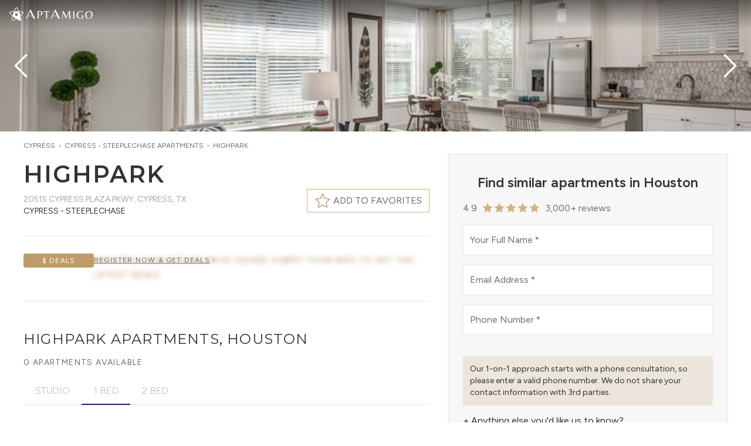

--- FILE ---
content_type: text/html; charset=utf-8
request_url: https://www.aptamigo.com/TX/Cypress/Apartment/highpark
body_size: 111363
content:
<!DOCTYPE html><html lang="en" class="__variable_a6fa1d __variable_714cc6" data-theme="light"><head><meta charSet="utf-8"/><link rel="preconnect" href="https://s3.amazonaws.com"/><link rel="preconnect" href="https://api.tiles.mapbox.com"/><link rel="preconnect" href="https://api.mapbox.com"/><meta name="viewport" content="width=device-width, initial-scale=1"/><link rel="stylesheet" href="/_next/static/css/b8d7b254fffd1f02.css" data-precedence="next"/><link rel="stylesheet" href="/_next/static/css/a99505739c336b91.css" data-precedence="next"/><link rel="stylesheet" href="/_next/static/css/5f83d4cbe5d46610.css" data-precedence="next"/><link rel="stylesheet" href="/_next/static/css/daaebf3b2a937d55.css" data-precedence="next"/><link rel="stylesheet" href="/_next/static/css/d6ac3c376c4a3392.css" data-precedence="next"/><link rel="preload" as="script" fetchPriority="low" href="/_next/static/chunks/webpack-b40c9d8aef9f48a3.js"/><script src="/_next/static/chunks/fd9d1056-46959d1d63ce8850.js" async=""></script><script src="/_next/static/chunks/2117-798edcdc7b27f086.js" async=""></script><script src="/_next/static/chunks/main-app-5294d1645fe5526e.js" async=""></script><script src="/_next/static/chunks/c16f53c3-c5323ef14eeb5934.js" async=""></script><script src="/_next/static/chunks/aaea2bcf-238c2184edf3cae3.js" async=""></script><script src="/_next/static/chunks/2020-f8d143f67d29c2f0.js" async=""></script><script src="/_next/static/chunks/469-b8508663a4a45e73.js" async=""></script><script src="/_next/static/chunks/7423-4251c437dd458b97.js" async=""></script><script src="/_next/static/chunks/8327-44bbc0a3d31e0344.js" async=""></script><script src="/_next/static/chunks/8591-590ba759ea8448e4.js" async=""></script><script src="/_next/static/chunks/4242-9f67441366d70572.js" async=""></script><script src="/_next/static/chunks/418-bdcd3db03931a625.js" async=""></script><script src="/_next/static/chunks/6434-f1ba83ef6f4d8ff1.js" async=""></script><script src="/_next/static/chunks/7030-1ca0f11b4ac670a3.js" async=""></script><script src="/_next/static/chunks/8335-ccffee25ad0b5eda.js" async=""></script><script src="/_next/static/chunks/7696-ef3a9dd404e39e78.js" async=""></script><script src="/_next/static/chunks/3174-f82991e95a7f7cdc.js" async=""></script><script src="/_next/static/chunks/5457-dcd5cdd5c6c9c8cb.js" async=""></script><script src="/_next/static/chunks/app/layout-8734b15c15821f83.js" async=""></script><script src="/_next/static/chunks/214-68cb84a5ecd07e8e.js" async=""></script><script src="/_next/static/chunks/app/not-found-50ae035e5a0bcfad.js" async=""></script><script src="/_next/static/chunks/app/%5Bstate%5D/%5Bregion%5D/Apartment/%5Bslug%5D/layout-6f8c0172d12fcd0d.js" async=""></script><script src="/_next/static/chunks/c36f3faa-4a56daca702b145e.js" async=""></script><script src="/_next/static/chunks/1561-d4f2e07952dbb7c1.js" async=""></script><script src="/_next/static/chunks/7837-adc9a28b8646713c.js" async=""></script><script src="/_next/static/chunks/6813-e930a02d4fa9f62b.js" async=""></script><script src="/_next/static/chunks/3942-f7962c6e2cda3aef.js" async=""></script><script src="/_next/static/chunks/3317-6ffe830c884c3fc9.js" async=""></script><script src="/_next/static/chunks/2820-4b28c6d042b2f415.js" async=""></script><script src="/_next/static/chunks/8060-378ea09b119b78f1.js" async=""></script><script src="/_next/static/chunks/2962-c986e79e2ee6b4ca.js" async=""></script><script src="/_next/static/chunks/7790-bbdf4c20a6c5521d.js" async=""></script><script src="/_next/static/chunks/7999-b893e826958d441b.js" async=""></script><script src="/_next/static/chunks/app/%5Bstate%5D/%5Bregion%5D/Apartment/%5Bslug%5D/page-7aa2fbb21b427187.js" async=""></script><link rel="preload" href="https://www.googletagmanager.com/gtm.js?id=GTM-TMV8X6" as="script"/><title>AptAmigo</title><meta name="description" content="Apartment Locating. Redefined"/><meta property="og:title" content="AptAmigo"/><meta property="og:description" content="Apartment Locating. Redefined"/><meta property="og:image" content="https://assets.aptamigo.com/img/og-v4.jpg"/><meta name="twitter:card" content="summary_large_image"/><meta name="twitter:title" content="AptAmigo"/><meta name="twitter:description" content="Apartment Locating. Redefined"/><meta name="twitter:image" content="https://assets.aptamigo.com/img/og-v4.jpg"/><link rel="shortcut icon" href="https://s3.amazonaws.com/portal.aptamigo.com/img/icons/gold-icon-32.png" sizes="32x32"/><link rel="icon" href="https://s3.amazonaws.com/portal.aptamigo.com/img/icons/gold-icon.png" sizes="256x256"/><link rel="apple-touch-icon" href="https://s3.amazonaws.com/portal.aptamigo.com/img/icons/apple-touch-icon.png" sizes="180x180"/><meta name="next-size-adjust"/><script src="/_next/static/chunks/polyfills-42372ed130431b0a.js" noModule=""></script></head><body class="flex flex-col h-full min-h-full bg-global"><div class="sentinel"></div><div id="apt-navbar-bar" class="fixed shrink-0 z-30 transition w-full"><div class="bg-gradient-to-b from-black/50 to-transparent transition w-full ease-in"><div class="max-w-[1632px] mx-auto px-3 h-[50px] md:px-4 flex justify-end items-center"><div class="flex gap-x-3 shrink-0 items-center min-w-8 text-white"><div class="inline-flex shrink-0 items-center"><div class="mb-1"><button type="button" class="inline-block outline-none" aria-label="Change Theme"><svg viewBox="0 0 150 150" class="outline-none h-9 w-9 !h-6 !w-6"><path class="fill-white" d="M148.62,56.35c-1.04-3.12-3.56-5.77-7.12-6.6l-38.57-7.96L83.35,7.89c-1.73-3.12-5.21-4.68-8.5-4.68     c-3.29,0-6.6,1.56-8.5,4.68L46.76,41.78L8.12,49.76c-3.56,0.82-6.08,3.48-7.12,6.6c-1.04,3.12-0.65,6.92,1.76,9.54l26.51,29.84     l-3.87,39.55c-0.27,3.64,1.52,6.84,4.19,8.75c1.69,1.21,3.81,1.96,5.96,1.96c1.24,0,2.49-0.25,3.67-0.81l34.54-15.63l-7.03-3.63     l-30.08,13.59c-0.03,0.01-0.07,0.03-0.1,0.05c-0.3,0.14-0.63,0.21-1.01,0.21c-0.76,0-1.64-0.3-2.33-0.8     c-0.41-0.29-1.71-1.38-1.61-3.18l3.86-39.46c0.17-1.73-0.39-3.44-1.54-4.74L7.42,61.76c-0.02-0.03-0.05-0.05-0.07-0.08     c-0.78-0.85-0.77-2.34-0.43-3.36c0.16-0.48,0.81-2.05,2.56-2.48l38.54-7.96c1.74-0.36,3.24-1.44,4.13-2.98l19.55-33.81     c0.96-1.52,2.66-1.64,3.16-1.64c1.08,0,2.5,0.46,3.06,1.47c0.02,0.03,0.04,0.06,0.05,0.1l19.59,33.9c0.89,1.54,2.39,2.62,4.13,2.98     l38.48,7.95c1.75,0.43,2.4,2,2.56,2.48c0.34,1.02,0.35,2.51-0.43,3.36c-0.02,0.03-0.05,0.05-0.07,0.08l-21.86,24.59l1.17,8.08     l25.35-28.54C149.28,63.27,149.66,59.47,148.62,56.35z"></path><path class="fill-white" d="M53.26,50.51L53.26,50.51c-17.77,12.74-21.84,37.37-9.1,55.14c4.44,6.2,10.66,10.69,16.9,13.58l50.02,25.88     c3.01,1.43,6.5,0.71,9-1.08c2.5-1.79,4.16-4.78,3.91-8.17L115.84,80c-0.71-6.85-2.91-14.06-7.43-20.37     C95.68,41.86,71.03,37.77,53.26,50.51L53.26,50.51z M83.07,92.12c-6.45,4.63-15.5,3.13-20.13-3.32c-4.63-6.45-3.13-15.5,3.32-20.13     c6.45-4.63,15.5-3.13,20.13,3.32C91.04,78.47,89.53,87.49,83.07,92.12L83.07,92.12z M83.07,92.12"></path></svg></button><a aria-label="AptAmigo Home Page" href="/"><svg class="fill-logo h-6 outline-none hover:outline-none focus:outline-none active:outline-none ml-1 !h-4" xmlns="http://www.w3.org/2000/svg" viewBox="0 0 831 116.94"><path class="fill-white" d="m0,115.26L56.43,0h2.85l56.43,115.26h-20.71l-14.25-30.6H24.32l-14.06,30.6H0Zm27.17-37.06h50.54l-25.08-55.08-25.46,55.08Z"></path><path class="fill-white" d="m145.41,115.26V22.58h30.1c6.16,0,11.67.96,16.52,2.87,4.85,1.91,8.68,4.64,11.48,8.19,2.8,3.55,4.2,7.89,4.2,13.02,0,6.07-1.54,11.13-4.62,15.19-3.08,4.06-7.37,7.09-12.88,9.1-5.51,2.01-11.9,3.01-19.18,3.01h-12.04v41.3h-13.58Zm13.58-45.36h12.46c4.76,0,8.59-.84,11.48-2.52,2.89-1.68,5.09-3.78,6.58-6.3,1.49-2.52,2.5-5.04,3.01-7.56.51-2.52.77-4.57.77-6.16,0-.56-.12-1.68-.35-3.36-.23-1.68-.84-3.59-1.82-5.74-.98-2.15-2.52-4.2-4.62-6.16s-5.02-3.45-8.75-4.48c-2.89,0-6.16.23-9.8.7-3.64.47-6.63,1.03-8.96,1.68v39.9Z"></path><path class="fill-white" d="m251.11,115.26V29.3c-1.49-.37-2.99-.65-4.48-.84-1.49-.19-3.17-.28-5.04-.28l-18.9,4.34-.84-9.94h72.1l-.7,9.94-19.04-4.34c-1.87,0-3.55.09-5.04.28-1.49.19-2.99.47-4.48.84v85.96h-13.58Z"></path><path class="fill-white" d="m308.45,115.26L364.88,0h2.85l56.43,115.26h-20.71l-14.25-30.6h-56.43l-14.06,30.6h-10.26Zm27.17-37.06h50.54l-25.08-55.08-25.46,55.08Z"></path><path class="fill-white" d="m452.74,115.26l5.18-92.68h13.02l32.34,70.7,30.94-70.7h14.28l5.18,92.68h-14.28l-3.78-79.66h-.56l-35.28,79.66h-1.96l-34.58-76.44h-.56l-3.78,76.44h-6.16Z"></path><path class="fill-white" d="m589.52,115.26V22.58h12.88v92.68h-12.88Z"></path><path class="fill-white" d="m682.06,116.94c-6.53,0-12.86-.91-18.97-2.73-6.11-1.82-11.62-4.6-16.52-8.33-4.9-3.73-8.77-8.45-11.62-14.14-2.85-5.69-4.27-12.41-4.27-20.16,0-8.96,1.66-16.64,4.97-23.03,3.31-6.39,7.65-11.64,13.02-15.75,5.37-4.11,11.2-7.12,17.5-9.03,6.3-1.91,12.44-2.87,18.41-2.87,2.89,0,5.93.23,9.1.7,3.17.47,6.11,1.03,8.82,1.68,2.71.65,4.81,1.31,6.3,1.96l-1.4,9.38c-5.41-2.33-10.64-4.25-15.68-5.74-5.04-1.49-10.27-2.24-15.68-2.24-9.33,2.33-16.75,7.3-22.26,14.91-5.51,7.61-8.26,16.87-8.26,27.79,0,9.33,1.7,17.17,5.11,23.52,3.41,6.35,8.05,11.13,13.93,14.35s12.6,4.83,20.16,4.83c2.15,0,4.29-.12,6.44-.35,2.15-.23,4.25-.58,6.3-1.05v-35.28h13.58v36.82c-2.8,1.12-5.93,2.03-9.38,2.73-3.45.7-6.88,1.21-10.29,1.54-3.41.33-6.51.49-9.31.49Z"></path><path class="fill-white" d="m779.22,116.94c-7.75,0-14.79-1.75-21.14-5.25-6.35-3.5-11.39-8.63-15.12-15.4-3.73-6.77-5.6-15.05-5.6-24.85,0-7.65,1.03-14.33,3.08-20.02,2.05-5.69,4.83-10.48,8.33-14.35,3.5-3.87,7.42-7,11.76-9.38,4.34-2.38,8.82-4.11,13.44-5.18,4.62-1.07,9.08-1.61,13.37-1.61,7.84,0,14.93,1.73,21.28,5.18,6.35,3.45,11.39,8.54,15.12,15.26,3.73,6.72,5.6,14.98,5.6,24.78,0,7.65-1.03,14.33-3.08,20.02-2.05,5.69-4.85,10.5-8.4,14.42-3.55,3.92-7.49,7.09-11.83,9.52-4.34,2.43-8.82,4.18-13.44,5.25-4.62,1.07-9.08,1.61-13.37,1.61Zm4.06-4.62c5.6,0,10.38-1.35,14.35-4.06,3.97-2.71,7.19-6.21,9.66-10.5,2.47-4.29,4.29-8.96,5.46-14,1.17-5.04,1.75-9.85,1.75-14.42,0-5.79-.58-11.27-1.75-16.45-1.17-5.18-3.08-9.73-5.74-13.65s-6.21-7-10.64-9.24c-4.43-2.24-9.96-3.36-16.59-3.36-6.25,2.15-11.43,5.41-15.54,9.8-4.11,4.39-7.14,9.43-9.1,15.12-1.96,5.69-2.94,11.62-2.94,17.78,0,5.69.58,11.13,1.75,16.31,1.17,5.18,2.96,9.78,5.39,13.79,2.43,4.01,5.62,7.16,9.59,9.45,3.97,2.29,8.75,3.43,14.35,3.43Z"></path></svg></a></div></div></div><div id="apt-navbar-portal" class="flex flex-1 min-w-0 h-full"></div><div class="flex pl-2 shrink-0 items-center text-white"><div id="apt-navbar-portal-right"></div></div></div></div></div><div class="fixed hidden z-30 shadow-lg max-h-full overflow-y-auto duration-150 w-[330px] max-w-full top-0 bg-global bottom-0"><div class="sticky z-20 top-2 w-8 ml-auto mr-1 -mb-8"><button type="button" class="flex items-center justify-center shrink-0 p-2 rounded-full hover:bg-global-muted transition-colors bg-global/50" aria-label="Close"><svg width="14" height="14" viewBox="0 0 14 14" xmlns="http://www.w3.org/2000/svg" class="text-global h-4 w-4"><line class="stroke-current" fill="none" stroke-width="1.1" x1="1" y1="1" x2="13" y2="13"></line><line class="stroke-current" fill="none" stroke-width="1.1" x1="13" y1="1" x2="1" y2="13"></line></svg></button></div><div class="py-6 px-9"><div class="divide-y pt-20"><div class="flex items-center"><a class="flex flex-1 items-center text-sm uppercase font-heading tracking-wider transition-colors whitespace-nowrap py-2 text-global-dark py-4 hover:text-global-light" href="/more-info"><span class="font-heading">Start Your Search</span></a></div><div class="flex flex-col items-start"><button type="button" class="flex flex-1 items-center text-sm uppercase font-heading tracking-wider transition-colors whitespace-nowrap py-2 text-global-dark py-4 w-full justify-between hover:text-global-light">Neighborhood Guides<svg width="20" height="20" viewBox="0 0 20 20" xmlns="http://www.w3.org/2000/svg" class="ml-2"><polyline class="stroke-current" fill="none" stroke-width="1.03" points="16 7 10 13 4 7"></polyline></svg></button><div class="hidden pl-3 pb-4"></div></div><div class="flex flex-col items-start"><button type="button" class="flex flex-1 items-center text-sm uppercase font-heading tracking-wider transition-colors whitespace-nowrap py-2 text-global-dark py-4 w-full justify-between hover:text-global-light">About Us<svg width="20" height="20" viewBox="0 0 20 20" xmlns="http://www.w3.org/2000/svg" class="ml-2"><polyline class="stroke-current" fill="none" stroke-width="1.03" points="16 7 10 13 4 7"></polyline></svg></button><div class="hidden pl-3 pb-4"><li class="flex"><a class="flex flex-1 text-xs text-global-dark hover:text-global-light uppercase font-heading py-2" href="/about-us">Who we are</a></li><li class="flex"><a class="flex flex-1 text-xs text-global-dark hover:text-global-light uppercase font-heading py-2" href="/team">Meet the Team</a></li><li class="flex"><a class="flex flex-1 text-xs text-global-dark hover:text-global-light uppercase font-heading py-2" href="/careers">Careers</a></li></div></div><div class="flex items-center"><a href="https://blog.aptamigo.com" target="_blank" rel="noopener" class="flex flex-1 items-center text-sm uppercase font-heading tracking-wider transition-colors whitespace-nowrap py-2 text-global-dark py-4 hover:text-global-light"><span class="font-heading">Blog</span></a></div><div class="flex items-center"><a class="flex flex-1 items-center text-sm uppercase font-heading tracking-wider transition-colors whitespace-nowrap py-2 text-global-dark py-4 hover:text-global-light" href="/login"><span class="font-heading">Sign In</span></a></div><div class="w-full mt-3 flex flex-wrap gap-y-2 !border-t-0 justify-around"><button type="button" class="" aria-label="Change Theme" data-tooltip="Change Theme"><!--$!--><template data-dgst="BAILOUT_TO_CLIENT_SIDE_RENDERING"></template><!--/$--></button></div></div></div></div><div id="apt-navdropdown-portal" class="fixed top-0 left-0 z-40"></div><main id="main" class="relative grow"><script type="application/ld+json">{"@context":"http://schema.org","@type":"ItemPage","name":"Highpark, Houston | Reviews & Apartments for Rent","about":{"@type":"LocalBusiness","@id":"https://www.aptamigo.com/TX/Houston/Apartments?building=highpark","url":"https://www.aptamigo.com/TX/Houston/Apartments?building=highpark","description":"Highpark, located at 20515 Cypress Plaza Pkwy in Houston's Cypress - Steeplechase neighborhood, has convenient access to many of the city's top attractions. The building offers units in a variety of floor plans. Highpark features impressive amenities, including an outdoor pool for soaking up the summer sun, a state-of-the-art fitness center, a roofdeck for hosting friends, and a dog run. The building also features on-site parking.","image":"https://assets.aptamigo.com/TX/Houston/Apartment/highpark/int01.jpeg","name":"Highpark","address":{"@type":"PostalAddress","streetAddress":"20515 Cypress Plaza Pkwy","addressLocality":"Cypress","addressRegion":"TX","postalCode":"77433","addressCountry":{"@type":"Country","name":"US"}}},"breadcrumb":{"@type":"BreadcrumbList","itemListElement":[{"@type":"ListItem","position":1,"item":{"@type":"WebPage","@id":"https://www.aptamigo.com/TX/Houston","name":"Houston"}},{"@type":"ListItem","position":2,"item":{"@type":"ApartmentComplex","@id":"https://www.aptamigo.com/TX/Houston/Apartments?building=highpark","name":"Highpark","url":"https://www.aptamigo.com/TX/Houston/Apartments?building=highpark","image":"https://assets.aptamigo.com/TX/Houston/Apartment/highpark/int01.jpeg","description":"Highpark, located at 20515 Cypress Plaza Pkwy in Houston's Cypress - Steeplechase neighborhood, has convenient access to many of the city's top attractions. The building offers units in a variety of floor plans. Highpark features impressive amenities, including an outdoor pool for soaking up the summer sun, a state-of-the-art fitness center, a roofdeck for hosting friends, and a dog run. The building also features on-site parking.","address":{"@type":"PostalAddress","streetAddress":"20515 Cypress Plaza Pkwy","addressLocality":"Cypress","addressRegion":"TX","postalCode":"77433","addressCountry":{"@type":"Country","name":"US"}},"geo":{"@type":"GeoCoordinates","latitude":29.9275,"longitude":-95.7229},"containsPlace":{"@type":"Apartment","petsAllowed":true},"containedInPlace":{"@type":"ApartmentComplex","@id":"https://www.aptamigo.com/TX/Houston/Apartments?building=highpark"},"amenityFeature":{"@type":"LocationFeatureSpecification","name":"In-unit Laundry, Dishwasher, Parking, Fitness Center, Outdoor Pool, Business Center, Event Room, Common Wifi, Communal Grill, Outdoor Space, e=>e?.state===\"IL\"?\"Pet Park (Dog Run)\":\"Dog Park\", & e=>e?.state===\"IL\"?\"Roof Deck\":\"Sun Deck\"."}}}]},"mainEntity":{"@type":"LocalBusiness","@id":"https://www.aptamigo.com/TX/Houston/Apartments?building=highpark","name":"Highpark","url":"https://www.aptamigo.com/TX/Houston/Apartments?building=highpark","image":"https://assets.aptamigo.com/TX/Houston/Apartment/highpark/int01.jpeg","description":"Highpark, located at 20515 Cypress Plaza Pkwy in Houston's Cypress - Steeplechase neighborhood, has convenient access to many of the city's top attractions. The building offers units in a variety of floor plans. Highpark features impressive amenities, including an outdoor pool for soaking up the summer sun, a state-of-the-art fitness center, a roofdeck for hosting friends, and a dog run. The building also features on-site parking.","address":{"@type":"PostalAddress","streetAddress":"20515 Cypress Plaza Pkwy","addressLocality":"Cypress","addressRegion":"TX","postalCode":"77433","addressCountry":{"@type":"Country","name":"US"}},"geo":{"@type":"GeoCoordinates","latitude":29.9275,"longitude":-95.7229},"containsPlace":{"@type":"Apartment","petsAllowed":true},"containedInPlace":{"@type":"ApartmentComplex","@id":"https://www.aptamigo.com/TX/Houston/Apartments?building=highpark"},"amenityFeature":{"@type":"LocationFeatureSpecification","name":"In-unit Laundry, Dishwasher, Parking, Fitness Center, Outdoor Pool, Business Center, Event Room, Common Wifi, Communal Grill, Outdoor Space, e=>e?.state===\"IL\"?\"Pet Park (Dog Run)\":\"Dog Park\", & e=>e?.state===\"IL\"?\"Roof Deck\":\"Sun Deck\"."}}}</script><div class="w-full min-h-screen"><div class="@container/carousel w-full bg-global-light"><div class="relative h-56 @[960px]/carousel:h-[350px] flex mx-auto gap-x-px group"><div class="flex flex-1"><div role="presentation" class="flex-1 cursor-pointer bg-cover bg-center max-w-screen-xl mx-auto [&amp;:not(:nth-child(1))]:hidden @[640px]/carousel:[&amp;:nth-child(2)]:block @[960px]/carousel:[&amp;:nth-child(3)]:block @[2100px]/carousel:[&amp;:nth-child(4)]:block" data-index="0" style="background-image:url(https://assets.aptamigo.com/TX/Houston/Apartment/highpark/int01.jpeg?width=700)"></div><div role="presentation" class="flex-1 cursor-pointer bg-cover bg-center max-w-screen-xl mx-auto [&amp;:not(:nth-child(1))]:hidden @[640px]/carousel:[&amp;:nth-child(2)]:block @[960px]/carousel:[&amp;:nth-child(3)]:block @[2100px]/carousel:[&amp;:nth-child(4)]:block" data-index="1" style="background-image:url(https://assets.aptamigo.com/TX/Houston/Apartment/highpark/int02.jpeg?width=700)"></div><div role="presentation" class="flex-1 cursor-pointer bg-cover bg-center max-w-screen-xl mx-auto [&amp;:not(:nth-child(1))]:hidden @[640px]/carousel:[&amp;:nth-child(2)]:block @[960px]/carousel:[&amp;:nth-child(3)]:block @[2100px]/carousel:[&amp;:nth-child(4)]:block" data-index="2" style="background-image:url(https://assets.aptamigo.com/TX/Houston/Apartment/highpark/int03.jpeg?width=700)"></div><div role="presentation" class="flex-1 cursor-pointer bg-cover bg-center max-w-screen-xl mx-auto [&amp;:not(:nth-child(1))]:hidden @[640px]/carousel:[&amp;:nth-child(2)]:block @[960px]/carousel:[&amp;:nth-child(3)]:block @[2100px]/carousel:[&amp;:nth-child(4)]:block" data-index="3" style="background-image:url(https://assets.aptamigo.com/TX/Houston/Apartment/highpark/int04.jpeg?width=700)"></div></div><div class="absolute left-1/2 transform -translate-x-1/2 bottom-4 md:bottom-8 md:opacity-0 group-hover:md:opacity-100 transition-opacity pointer-events-none bg-black/70 text-white font-light tracking-widest py-1.5 md:py-2 lg:py-3 px-3 md:px-4 lg:px-8 rounded-[2rem] uppercase text-xs lg:text-sm"><span class="whitespace-nowrap">View all <!-- -->23<!-- --> <!-- -->Photos</span></div><svg width="20" height="20" viewBox="0 0 20 20" xmlns="http://www.w3.org/2000/svg" class="absolute top-1/2 transform -translate-y-1/2 w-8 h-8 sm:w-16 sm:h-16 pointer-events-none text-white left-1 drop-shadow-xl"><polyline class="stroke-current" fill="none" stroke-width="1.03" points="13 16 7 10 13 4"></polyline></svg><svg width="20" height="20" viewBox="0 0 20 20" xmlns="http://www.w3.org/2000/svg" class="absolute top-1/2 transform -translate-y-1/2 w-8 h-8 sm:w-16 sm:h-16 pointer-events-none text-white right-1 drop-shadow-xl"><polyline class="stroke-current" fill="none" stroke-width="1.03" points="7 4 13 10 7 16"></polyline></svg></div></div><div class="container max-w-screen-xl mx-auto pt-4 pb-10 px-4 sm:px-6 lg:px-10 min-[1640px]:px-0 flex flex-row-reverse"><div class="max-lg:hidden grow-0 shrink-0 duration-150 mx-auto flex self-start sticky w-[508px] mt-[22px] pl-8 top-[80px]"><div class="relative w-full max-h-[calc(100vh_-_100px)] overflow-y-auto bg-global-light shadow border px-6 py-8 space-y-8"><div><div class="flex min-h-[288px]"><div class="flex-1"></div></div></div></div></div><div class="@container flex-1 overflow-x-hidden"><div class="flex items-start gap-2 min-h-[1rem] whitespace-nowrap overflow-x-auto mb-4"><div class="text-xs text-global-light uppercase"><a class="text-global inline-block mr-1" href="/TX/Houston/Apartments">Cypress</a><span class="mr-1">&gt;</span><a class="text-global inline-block mr-1" href="/TX/Houston/Apartments?neighborhood=65a02169f826f2afdb5b522a">Cypress - Steeplechase<!-- --> Apartments</a><span class="mr-1">&gt;</span><a class="text-global inline-block mr-1" href="/TX/Cypress/Apartment/highpark">Highpark</a></div></div><section class="pb-4 md:pb-6 relative"><div class=""><h2 class="inline text-2xl sm:text-[32px] md:text-[40px] leading-tight font-semibold uppercase tracking-wider m-0">Highpark</h2></div><div class="flex justify-between items-start min-h-10 md:min-h-[48px]"><div class="text-xs md:text-sm uppercase"><div class="inline-block pt-2 text-global-light"><span class="inline-block">20515 Cypress Plaza Pkwy<!-- -->, </span><span class="inline-block">Cypress, TX</span></div><div class="text-global-dark uppercase">Cypress - Steeplechase</div></div><div class="flex items-center justify-end shrink-0 gap-3"><button type="button" aria-label="Favorite this building" class="shrink-0 border bg-global border-secondary px-2 h-9 md:h-10 md:px-3 text-sm md:text-base uppercase flex items-center group z-10"><svg width="20" height="20" viewBox="0 0 20 20" xmlns="http://www.w3.org/2000/svg" class="fill-current h-7 w-7 stroke-secondary shrink-0 text-transparent group-hover:text-secondary transition-colors"><polygon stroke-width="1.01" points="10 2 12.63 7.27 18.5 8.12 14.25 12.22 15.25 18 10 15.27 4.75 18 5.75 12.22 1.5 8.12 7.37 7.27"></polygon></svg><span class="shrink-0 ml-1"><span class="hidden sm:inline">Add to favorites</span><span class="sm:hidden">Favorite</span></span></button></div></div></section><section class="relative w-full"><hr class="max-w-screen-xl w-full mx-auto mb-7 !mb-7 mt-2 last:hidden"/><div class="mb-6 last:mb-8 flex items-baseline max-sm:flex-wrap gap-y-2 gap-x-3"><div class="flex justify-center items-center px-2 py-1 rounded-sm whitespace-nowrap bg-global-muted shrink-0 !px-0 text-center w-[120px] !rounded relative flex items-center justify-center !whitespace-nowrap bg-secondary hover:bg-secondary-dark"><span class="text-center text-sm tracking-wide w-full overflow-x-clip text-global-dark text-xs uppercase tracking-widest text-secondary-on">$ Deals</span></div><span class="inline-flex relative"><span><span class="text-sm text-secondary leading-6 uppercase tracking-widest blur-sm">Awaiting concession data, please submit your info to get the latest deals</span><button type="button" class="inline-flex items-center absolute text-xs leading-6 top-0 left-0 uppercase tracking-widest underline cursor-pointer">Register Now &amp; Get Deals<svg width="20" height="20" viewBox="0 0 20 20" xmlns="http://www.w3.org/2000/svg" class="h-3 w-3"><polyline class="stroke-current" fill="none" stroke-width="1.03" points="7 4 13 10 7 16"></polyline></svg></button></span></span></div></section><section class="relative pb-12"><hr class="max-w-screen-xl w-full mx-auto mb-7 !mb-8 md:!mb-12"/><h1 class="mt-2 mb-1.5"><span class="uppercase text-xl md:text-2xl text-global-dark leading-snug tracking-wider">Highpark Apartments, Houston</span></h1><div class="w-full text-xs md:text-sm uppercase tracking-widest min-h-[32px] flex items-center my-2"><div class="flex-grow flex flex-wrap"><span class="whitespace-nowrap">0 Apartments available</span><span class="last:hidden"> | </span></div></div><div class="flex justify-start relative"><div class="flex flex-row relative p-0 m-0 overflow-x-auto overflow-y-hidden md:items-center lg:justify-center"><div></div><div class="flex h-9 md:h-12 inline-block font-light border-b border-solid transition-colors"><button type="button" data-target="0" class="w-max px-4 md:px-5 py-1.5 md:py-3 font-body text-global-light/80 uppercase text-sm md:text-base border-b transition-colors border-transparent" disabled="">Studio</button></div><div class="flex h-9 md:h-12 inline-block font-light border-b border-solid border-primary transition-colors"><button type="button" data-target="1" class="w-max px-4 md:px-5 py-1.5 md:py-3 font-body text-global-light/80 uppercase text-sm md:text-base border-b transition-colors border-primary" disabled="">1 Bed</button></div><div class="flex h-9 md:h-12 inline-block font-light border-b border-solid transition-colors"><button type="button" data-target="2" class="w-max px-4 md:px-5 py-1.5 md:py-3 font-body text-global-light/80 uppercase text-sm md:text-base border-b transition-colors border-transparent" disabled="">2 Bed</button></div><div></div></div><div class="grow border-b border-solid"></div><button type="button" aria-label="Scroll to left" class="absolute top-0 -left-1 bottom-0 w-8 bg-gradient-to-r from-global via-global to-transparent h-8 hidden"><svg width="20" height="20" viewBox="0 0 20 20" xmlns="http://www.w3.org/2000/svg" class="h-6 w-6"><polyline class="stroke-current" fill="none" stroke-width="1.03" points="13 16 7 10 13 4"></polyline></svg></button><button type="button" aria-label="Scroll to right" class="absolute top-0 -right-1 bottom-0 w-8 bg-gradient-to-l from-global via-global to-transparent h-8 hidden"><svg width="20" height="20" viewBox="0 0 20 20" xmlns="http://www.w3.org/2000/svg" class="ml-auto h-6 w-6"><polyline class="stroke-current" fill="none" stroke-width="1.03" points="7 4 13 10 7 16"></polyline></svg></button></div><div class="@container/units pt-6"><div class="w-full overflow-y-auto relative h-20"><div class="w-full text-center text-global-light/80 py-5 top-1/2 -translate-y-1/2 absolute">Check back soon for upcoming availability</div><div class="absolute flex top-0 bottom-0 left-0 right-0 items-center justify-center z-50"><div role="status"><svg aria-hidden="true" class="inline h-8 w-8 text-secondary fill-secondary animate-spin" viewBox="0 0 100 101" fill="none" xmlns="http://www.w3.org/2000/svg"><path d="M100 50.5908C100 78.2051 77.6142 100.591 50 100.591C22.3858 100.591 0 78.2051 0 50.5908C0 22.9766 22.3858 0.59082 50 0.59082C77.6142 0.59082 100 22.9766 100 50.5908ZM9.08144 50.5908C9.08144 73.1895 27.4013 91.5094 50 91.5094C72.5987 91.5094 90.9186 73.1895 90.9186 50.5908C90.9186 27.9921 72.5987 9.67226 50 9.67226C27.4013 9.67226 9.08144 27.9921 9.08144 50.5908Z" fill="currentColor" class="opacity-50"></path><path d="M93.9676 39.0409C96.393 38.4038 97.8624 35.9116 97.0079 33.5539C95.2932 28.8227 92.871 24.3692 89.8167 20.348C85.8452 15.1192 80.8826 10.7238 75.2124 7.41289C69.5422 4.10194 63.2754 1.94025 56.7698 1.05124C51.7666 0.367541 46.6976 0.446843 41.7345 1.27873C39.2613 1.69328 37.813 4.19778 38.4501 6.62326C39.0873 9.04874 41.5694 10.4717 44.0505 10.1071C47.8511 9.54855 51.7191 9.52689 55.5402 10.0491C60.8642 10.7766 65.9928 12.5457 70.6331 15.2552C75.2735 17.9648 79.3347 21.5619 82.5849 25.841C84.9175 28.9121 86.7997 32.2913 88.1811 35.8758C89.083 38.2158 91.5421 39.6781 93.9676 39.0409Z" fill="currentFill"></path></svg></div></div></div></div></section><section class="relative pb-12"><hr class="max-w-screen-xl w-full mx-auto mb-7 !mb-8 md:!mb-12"/><h2 class="uppercase text-xl md:text-2xl text-global-dark leading-snug tracking-wider mb-8 md:mb-10">Building Price Trend</h2><div class="relative min-h-[306px] w-full"><!--$!--><template data-dgst="BAILOUT_TO_CLIENT_SIDE_RENDERING"></template><div class="absolute flex top-0 bottom-0 left-0 right-0 items-center justify-center z-50 bg-global/30"><div role="status"><svg aria-hidden="true" class="inline h-8 w-8 text-secondary fill-secondary animate-spin" viewBox="0 0 100 101" fill="none" xmlns="http://www.w3.org/2000/svg"><path d="M100 50.5908C100 78.2051 77.6142 100.591 50 100.591C22.3858 100.591 0 78.2051 0 50.5908C0 22.9766 22.3858 0.59082 50 0.59082C77.6142 0.59082 100 22.9766 100 50.5908ZM9.08144 50.5908C9.08144 73.1895 27.4013 91.5094 50 91.5094C72.5987 91.5094 90.9186 73.1895 90.9186 50.5908C90.9186 27.9921 72.5987 9.67226 50 9.67226C27.4013 9.67226 9.08144 27.9921 9.08144 50.5908Z" fill="currentColor" class="opacity-50"></path><path d="M93.9676 39.0409C96.393 38.4038 97.8624 35.9116 97.0079 33.5539C95.2932 28.8227 92.871 24.3692 89.8167 20.348C85.8452 15.1192 80.8826 10.7238 75.2124 7.41289C69.5422 4.10194 63.2754 1.94025 56.7698 1.05124C51.7666 0.367541 46.6976 0.446843 41.7345 1.27873C39.2613 1.69328 37.813 4.19778 38.4501 6.62326C39.0873 9.04874 41.5694 10.4717 44.0505 10.1071C47.8511 9.54855 51.7191 9.52689 55.5402 10.0491C60.8642 10.7766 65.9928 12.5457 70.6331 15.2552C75.2735 17.9648 79.3347 21.5619 82.5849 25.841C84.9175 28.9121 86.7997 32.2913 88.1811 35.8758C89.083 38.2158 91.5421 39.6781 93.9676 39.0409Z" fill="currentFill"></path></svg></div></div><!--/$--></div></section><section class="relative pb-12"><hr class="max-w-screen-xl w-full mx-auto mb-7 !mb-8 md:!mb-12"/><h2 class="uppercase text-xl md:text-2xl text-global-dark leading-snug tracking-wider mb-8 md:mb-10">Highpark<!-- --> Overview and Highlights</h2><div class="@container/overview space-y-12"><div><h3 class="font-body uppercase text-base md:text-lg text-global-dark tracking-wide mb-2 md:mb-3 mb-5">Overview</h3><p class="whitespace-pre-wrap">Highpark, located at 20515 Cypress Plaza Pkwy in Houston&#x27;s Cypress - Steeplechase neighborhood, has convenient access to many of the city&#x27;s top attractions. The building offers units in a variety of floor plans. </p></div><div class="grid @sm/overview:grid-cols-2 @3xl/overview:grid-cols-4 m-0 p-0 list-none gap-x-4 gap-y-12"><div class="box-border @sm/overview:col-span-2"><h3 class="font-body uppercase text-base md:text-lg text-global-dark tracking-wide mb-2 md:mb-3 mb-5">Address</h3><p class="text-lg"><span>20515 Cypress Plaza Pkwy<!-- -->, </span><span class="inline-block">Cypress, TX</span></p></div><div class="box-border"><h3 class="font-body uppercase text-base md:text-lg text-global-dark tracking-wide mb-2 md:mb-3 mb-5">Building Type</h3><p class="text-lg">Rental</p></div><div class="box-border"><h3 class="font-body uppercase text-base md:text-lg text-global-dark tracking-wide mb-2 md:mb-3 mb-5">Year Built</h3><p class="text-lg">2021</p></div></div><div><h3 class="font-body uppercase text-base md:text-lg text-global-dark tracking-wide mb-2 md:mb-3 mb-5">Amenities</h3><div class="w-full @container/amenities"><div class="w-full max-w-full grid @sm/amenities:grid-cols-2 @2xl/amenities:grid-cols-3 leading-normal whitespace-nowrap gap-4 text-ellipsis mt-5"><div class="min-h-7 inline-flex items-center"><span class="inline-block text-center mr-2 w-6 text-lg"><!--$!--><template data-dgst="BAILOUT_TO_CLIENT_SIDE_RENDERING"></template><!--/$--></span>Cats</div><div class="min-h-7 inline-flex items-center"><span class="inline-block text-center mr-2 w-6 text-lg"><!--$!--><template data-dgst="BAILOUT_TO_CLIENT_SIDE_RENDERING"></template><!--/$--></span>Dogs</div><div class="min-h-7 inline-flex items-center"><span class="inline-block text-center mr-2 w-6 text-lg"><!--$!--><template data-dgst="BAILOUT_TO_CLIENT_SIDE_RENDERING"></template><!--/$--></span>Parking</div><div class="min-h-7 inline-flex items-center"><span class="inline-block text-center mr-2 w-6 text-lg"><!--$!--><template data-dgst="BAILOUT_TO_CLIENT_SIDE_RENDERING"></template><!--/$--></span>Fitness Center</div><div class="min-h-7 inline-flex items-center"><span class="inline-block text-center mr-2 w-6 text-lg"><!--$!--><template data-dgst="BAILOUT_TO_CLIENT_SIDE_RENDERING"></template><!--/$--></span>Outdoor Pool</div><div class="min-h-7 inline-flex items-center line-through text-global-light"><span class="inline-block text-center mr-2 w-6 text-lg"><!--$!--><template data-dgst="BAILOUT_TO_CLIENT_SIDE_RENDERING"></template><!--/$--></span>Storage Room</div></div><div class="w-full max-w-full grid @sm/amenities:grid-cols-2 @2xl/amenities:grid-cols-3 leading-normal whitespace-nowrap gap-4 text-ellipsis mt-5 mt-4 flex flex-wrap m-0 p-0 list-none hidden"><div class="min-h-7 inline-flex items-center line-through text-global-light"><span class="inline-block text-center mr-2 w-6 text-lg"><!--$!--><template data-dgst="BAILOUT_TO_CLIENT_SIDE_RENDERING"></template><!--/$--></span>Bike Room</div><div class="min-h-7 inline-flex items-center"><span class="inline-block text-center mr-2 w-6 text-lg"><!--$!--><template data-dgst="BAILOUT_TO_CLIENT_SIDE_RENDERING"></template><!--/$--></span>Business Center</div><div class="min-h-7 inline-flex items-center"><span class="inline-block text-center mr-2 w-6 text-lg"><!--$!--><template data-dgst="BAILOUT_TO_CLIENT_SIDE_RENDERING"></template><!--/$--></span>Event Room</div><div class="min-h-7 inline-flex items-center"><span class="inline-block text-center mr-2 w-6 text-lg"><!--$!--><template data-dgst="BAILOUT_TO_CLIENT_SIDE_RENDERING"></template><!--/$--></span>Common Wifi</div><div class="min-h-7 inline-flex items-center"><span class="inline-block text-center mr-2 w-6 text-lg"><!--$!--><template data-dgst="BAILOUT_TO_CLIENT_SIDE_RENDERING"></template><!--/$--></span>Communal Grill</div><div class="min-h-7 inline-flex items-center line-through text-global-light"><span class="inline-block text-center mr-2 w-6 text-lg"><!--$!--><template data-dgst="BAILOUT_TO_CLIENT_SIDE_RENDERING"></template><!--/$--></span>Concierge</div><div class="min-h-7 inline-flex items-center"><span class="inline-block text-center mr-2 w-6 text-lg"><!--$!--><template data-dgst="BAILOUT_TO_CLIENT_SIDE_RENDERING"></template><!--/$--></span>Dog Park</div><div class="min-h-7 inline-flex items-center"><span class="inline-block text-center mr-2 w-6 text-lg"><!--$!--><template data-dgst="BAILOUT_TO_CLIENT_SIDE_RENDERING"></template><!--/$--></span>Sun Deck</div></div><div class="flex w-full justify-center mt-6"><button class="group py-4 px-8" type="button"><h3 class="font-body uppercase text-base md:text-lg text-global-dark tracking-wide mb-2 md:mb-3 !m-0 uppercase transition-colors text-global-dark group-hover:text-link-hover text-2xl tracking-wide">View All 14 Amenities</h3></button></div></div></div></div></section><section class="relative pb-12 !pb-0"><hr class="max-w-screen-xl w-full mx-auto mb-7 !mb-8 md:!mb-12"/><h2 class="uppercase text-xl md:text-2xl text-global-dark leading-snug tracking-wider mb-8 md:mb-10">Frequently Asked Questions</h2><div class="w-full"><div><button type="button" class="flex justify-between py-4 text-lg md:text-xl bold text-global-dark w-full text-left border-b"><span>What neighborhood is Highpark in?</span><span class="shrink-0"><svg width="20" height="20" viewBox="0 0 20 20" xmlns="http://www.w3.org/2000/svg" class="h-6 w-6 stroke-2 transition-transform ease-linear duration-150 rotate-180"><polyline class="stroke-current" fill="none" stroke-width="1.03" points="16 7 10 13 4 7"></polyline></svg></span></button><div class="text-global text-left overflow-hidden max-h-none"><div class="pt-5 pb-8 border-b">Highpark is located in the Cypress - Steeplechase neighborhood of Houston.</div></div></div><div><button type="button" class="flex justify-between py-4 text-lg md:text-xl bold text-global-dark w-full text-left border-b"><span>When were prices and availability last updated?</span><span class="shrink-0"><svg width="20" height="20" viewBox="0 0 20 20" xmlns="http://www.w3.org/2000/svg" class="h-6 w-6 stroke-2 transition-transform ease-linear duration-150"><polyline class="stroke-current" fill="none" stroke-width="1.03" points="16 7 10 13 4 7"></polyline></svg></span></button><div class="text-global text-left overflow-hidden max-h-0"><div class="pt-5 pb-8 border-b">Prices &amp; availability for Highpark were updated 1 day ago.</div></div></div><div><button type="button" class="flex justify-between py-4 text-lg md:text-xl bold text-global-dark w-full text-left border-b"><span>Does Highpark have in-unit laundry?</span><span class="shrink-0"><svg width="20" height="20" viewBox="0 0 20 20" xmlns="http://www.w3.org/2000/svg" class="h-6 w-6 stroke-2 transition-transform ease-linear duration-150"><polyline class="stroke-current" fill="none" stroke-width="1.03" points="16 7 10 13 4 7"></polyline></svg></span></button><div class="text-global text-left overflow-hidden max-h-0"><div class="pt-5 pb-8 border-b">Yes, apartments at Highpark come equipped with in-unit washers &amp; dryers.</div></div></div><div><button type="button" class="flex justify-between py-4 text-lg md:text-xl bold text-global-dark w-full text-left border-b"><span>Can I see a model or tour Highpark?</span><span class="shrink-0"><svg width="20" height="20" viewBox="0 0 20 20" xmlns="http://www.w3.org/2000/svg" class="h-6 w-6 stroke-2 transition-transform ease-linear duration-150"><polyline class="stroke-current" fill="none" stroke-width="1.03" points="16 7 10 13 4 7"></polyline></svg></span></button><div class="text-global text-left overflow-hidden max-h-0"><div class="pt-5 pb-8 border-b">Yes! You can reach out here to get in touch with a locator and see virtual tours, videos of specific units, and get more information on individual units.</div></div></div><div><button type="button" class="flex justify-between py-4 text-lg md:text-xl bold text-global-dark w-full text-left border-b"><span>Does Highpark have good reviews?</span><span class="shrink-0"><svg width="20" height="20" viewBox="0 0 20 20" xmlns="http://www.w3.org/2000/svg" class="h-6 w-6 stroke-2 transition-transform ease-linear duration-150"><polyline class="stroke-current" fill="none" stroke-width="1.03" points="16 7 10 13 4 7"></polyline></svg></span></button><div class="text-global text-left overflow-hidden max-h-0"><div class="pt-5 pb-8 border-b">Highpark has no reviews at this time on our site.</div></div></div><div><button type="button" class="flex justify-between py-4 text-lg md:text-xl bold text-global-dark w-full text-left border-b"><span>Does Highpark allow cats?</span><span class="shrink-0"><svg width="20" height="20" viewBox="0 0 20 20" xmlns="http://www.w3.org/2000/svg" class="h-6 w-6 stroke-2 transition-transform ease-linear duration-150"><polyline class="stroke-current" fill="none" stroke-width="1.03" points="16 7 10 13 4 7"></polyline></svg></span></button><div class="text-global text-left overflow-hidden max-h-0"><div class="pt-5 pb-8 border-b">Yes, Highpark allows cats.</div></div></div><div><button type="button" class="flex justify-between py-4 text-lg md:text-xl bold text-global-dark w-full text-left border-b"><span>Does Highpark allow dogs?</span><span class="shrink-0"><svg width="20" height="20" viewBox="0 0 20 20" xmlns="http://www.w3.org/2000/svg" class="h-6 w-6 stroke-2 transition-transform ease-linear duration-150"><polyline class="stroke-current" fill="none" stroke-width="1.03" points="16 7 10 13 4 7"></polyline></svg></span></button><div class="text-global text-left overflow-hidden max-h-0"><div class="pt-5 pb-8 border-b">Yes, Highpark allows dogs. Please note that breed and size restrictions may apply.</div></div></div><div><button type="button" class="flex justify-between py-4 text-lg md:text-xl bold text-global-dark w-full text-left border-b"><span>Does Highpark have a dog run or a dog park?</span><span class="shrink-0"><svg width="20" height="20" viewBox="0 0 20 20" xmlns="http://www.w3.org/2000/svg" class="h-6 w-6 stroke-2 transition-transform ease-linear duration-150"><polyline class="stroke-current" fill="none" stroke-width="1.03" points="16 7 10 13 4 7"></polyline></svg></span></button><div class="text-global text-left overflow-hidden max-h-0"><div class="pt-5 pb-8 border-b">Yes, Highpark has a dog run.</div></div></div></div></section></div></div><div class="container max-w-screen-xl mx-auto pt-4 pb-10 px-4 sm:px-6 lg:px-10 min-[1640px]:px-0"><section class="relative pb-12"><hr class="max-w-screen-xl w-full mx-auto mb-7 !mb-8 md:!mb-12"/><h2 class="uppercase text-xl md:text-2xl text-global-dark leading-snug tracking-wider mb-8 md:mb-10">Location</h2><div class="flex w-full flex-col md:flex-row gap-8"><div class="w-full h-[524px]"><div class="w-full h-full"></div></div></div></section><section class="relative pb-12"><hr class="max-w-screen-xl w-full mx-auto mb-7 !mb-8 md:!mb-12"/><h2 class="uppercase text-xl md:text-2xl text-global-dark leading-snug tracking-wider mb-8 md:mb-10">From The Blog</h2></section><section class="relative pb-12 !pb-0"><hr class="max-w-screen-xl w-full mx-auto mb-7 !mb-8 md:!mb-12"/><h3 class="font-body uppercase text-base md:text-lg text-global-dark tracking-wide mb-2 md:mb-3">Disclaimer</h3><p class="text-sm leading-relaxed m-0">Pricing, availability, and concessions are subject to change at any time and without notice. Photos may be of various model units and apartment availability and lease terms may vary. Information is believed to be accurate, however is subject to errors and omissions. The accuracy of all information, regardless of source, including but not limited to square footages and lot sizes, is deemed reliable but not guaranteed and should be personally verified through personal inspection by and/or with the appropriate professionals.<br/></p></section></div><div></div><div></div></div><footer class="bg-navbar max-w-screen-2xl mx-auto"><div class="text-white-dark text-sm py-10 px-6 max-w-[1648px] mx-auto"><div class="flex flex-wrap gap-10 mx-auto md:container"><div class="flex-1 min-w-72"><div class="flex items-center border-b border-white border-opacity-50 pb-2">Cities</div><ul class="mt-2"><li><a class="text-sm text-white-light ease-linear transition-all duration-150 block py-2" href="/GA/Atlanta">Atlanta</a></li><li><a class="text-sm text-white-light ease-linear transition-all duration-150 block py-2" href="/TX/Austin">Austin</a></li><li><a class="text-sm text-white-light ease-linear transition-all duration-150 block py-2" href="/IL/Chicago">Chicago</a></li><li><a class="text-sm text-white-light ease-linear transition-all duration-150 block py-2" href="/TX/Dallas">Dallas</a></li><li><a class="text-sm text-white-light ease-linear transition-all duration-150 block py-2" href="/CO/Denver">Denver</a></li><li><a class="text-sm text-white-light ease-linear transition-all duration-150 block py-2" href="/TX/Houston">Houston</a></li><li><a class="text-sm text-white-light ease-linear transition-all duration-150 block py-2" href="/FL/Miami">Miami</a></li><li><a class="text-sm text-white-light ease-linear transition-all duration-150 block py-2" href="/TN/Nashville">Nashville</a></li><li><a class="text-sm text-white-light ease-linear transition-all duration-150 block py-2" href="/TX/San-Antonio">San Antonio</a></li></ul></div><div class="flex-1 min-w-72"><div class="flex items-center border-b border-white border-opacity-50 pb-2">Neighborhood Guides</div><ul class="mt-2"><li><a class="text-sm text-white-light ease-linear transition-all duration-150 block py-2" href="/GA/Atlanta/Neighborhoods">Atlanta Neighborhood Guide</a></li><li><a class="text-sm text-white-light ease-linear transition-all duration-150 block py-2" href="/TX/Austin/Neighborhoods">Austin Neighborhood Guide</a></li><li><a class="text-sm text-white-light ease-linear transition-all duration-150 block py-2" href="/IL/Chicago/Neighborhoods">Chicago Neighborhood Guide</a></li><li><a class="text-sm text-white-light ease-linear transition-all duration-150 block py-2" href="/TX/Dallas/Neighborhoods">Dallas Neighborhood Guide</a></li><li><a class="text-sm text-white-light ease-linear transition-all duration-150 block py-2" href="/CO/Denver/Neighborhoods">Denver Neighborhood Guide</a></li><li><a class="text-sm text-white-light ease-linear transition-all duration-150 block py-2" href="/TX/Houston/Neighborhoods">Houston Neighborhood Guide</a></li><li><a class="text-sm text-white-light ease-linear transition-all duration-150 block py-2" href="/FL/Miami/Neighborhoods">Miami Neighborhood Guide</a></li><li><a class="text-sm text-white-light ease-linear transition-all duration-150 block py-2" href="/TN/Nashville/Neighborhoods">Nashville Neighborhood Guide</a></li><li><a class="text-sm text-white-light ease-linear transition-all duration-150 block py-2" href="/TX/San-Antonio/Neighborhoods">San Antonio Neighborhood Guide</a></li></ul></div><div class="flex-1 min-w-72"><div class="flex items-center border-b border-white border-opacity-50 pb-2">Company</div><ul class="mt-2"><li><a class="text-sm text-white-light ease-linear transition-all duration-150 block py-2" href="/about-us">About Us</a></li><li><a class="text-sm text-white-light ease-linear transition-all duration-150 block py-2" href="/team">Meet The Team</a></li><li><a class="text-sm text-white-light ease-linear transition-all duration-150 block py-2" href="/careers">Careers</a></li><li><a class="text-sm text-white-light ease-linear transition-all duration-150 block py-2" href="https://blog.aptamigo.com">Blog</a></li><li><a class="text-sm text-white-light ease-linear transition-all duration-150 block py-2" href="mailto:info@aptamigo.com">Support</a></li><li><a class="text-sm text-white-light ease-linear transition-all duration-150 block py-2" href="/accessibility">Accessibilty</a></li><li><a class="text-sm text-white-light ease-linear transition-all duration-150 block py-2" href="/terms">Terms &amp; Conditions</a></li><li><a class="text-sm text-white-light ease-linear transition-all duration-150 block py-2" href="/privacy">Privacy</a></li><li><a class="text-sm text-white-light ease-linear transition-all duration-150 block py-2" href="https://s3.amazonaws.com/portal.aptamigo.com/document/trec_iabs.pdf">TREC Information About Brokerage Services</a></li><li><a class="text-sm text-white-light ease-linear transition-all duration-150 block py-2" href="https://www.trec.texas.gov/sites/default/files/pdf-forms/CN%201-5_0.pdf">TREC Consumer Protection Notice</a></li><li><a class="text-sm text-white-light ease-linear transition-all duration-150 block py-2" href="/sitemaps">Sitemap</a></li></ul></div><div class="flex-1 min-w-72"><a itemProp="url" aria-label="AptAmigo Home Page" class="flex relative items-center" href="/"><svg viewBox="0 0 150 150" class="outline-none h-9 w-9"><path class="fill-white" d="M148.62,56.35c-1.04-3.12-3.56-5.77-7.12-6.6l-38.57-7.96L83.35,7.89c-1.73-3.12-5.21-4.68-8.5-4.68     c-3.29,0-6.6,1.56-8.5,4.68L46.76,41.78L8.12,49.76c-3.56,0.82-6.08,3.48-7.12,6.6c-1.04,3.12-0.65,6.92,1.76,9.54l26.51,29.84     l-3.87,39.55c-0.27,3.64,1.52,6.84,4.19,8.75c1.69,1.21,3.81,1.96,5.96,1.96c1.24,0,2.49-0.25,3.67-0.81l34.54-15.63l-7.03-3.63     l-30.08,13.59c-0.03,0.01-0.07,0.03-0.1,0.05c-0.3,0.14-0.63,0.21-1.01,0.21c-0.76,0-1.64-0.3-2.33-0.8     c-0.41-0.29-1.71-1.38-1.61-3.18l3.86-39.46c0.17-1.73-0.39-3.44-1.54-4.74L7.42,61.76c-0.02-0.03-0.05-0.05-0.07-0.08     c-0.78-0.85-0.77-2.34-0.43-3.36c0.16-0.48,0.81-2.05,2.56-2.48l38.54-7.96c1.74-0.36,3.24-1.44,4.13-2.98l19.55-33.81     c0.96-1.52,2.66-1.64,3.16-1.64c1.08,0,2.5,0.46,3.06,1.47c0.02,0.03,0.04,0.06,0.05,0.1l19.59,33.9c0.89,1.54,2.39,2.62,4.13,2.98     l38.48,7.95c1.75,0.43,2.4,2,2.56,2.48c0.34,1.02,0.35,2.51-0.43,3.36c-0.02,0.03-0.05,0.05-0.07,0.08l-21.86,24.59l1.17,8.08     l25.35-28.54C149.28,63.27,149.66,59.47,148.62,56.35z"></path><path class="fill-white" d="M53.26,50.51L53.26,50.51c-17.77,12.74-21.84,37.37-9.1,55.14c4.44,6.2,10.66,10.69,16.9,13.58l50.02,25.88     c3.01,1.43,6.5,0.71,9-1.08c2.5-1.79,4.16-4.78,3.91-8.17L115.84,80c-0.71-6.85-2.91-14.06-7.43-20.37     C95.68,41.86,71.03,37.77,53.26,50.51L53.26,50.51z M83.07,92.12c-6.45,4.63-15.5,3.13-20.13-3.32c-4.63-6.45-3.13-15.5,3.32-20.13     c6.45-4.63,15.5-3.13,20.13,3.32C91.04,78.47,89.53,87.49,83.07,92.12L83.07,92.12z M83.07,92.12"></path></svg><svg class="fill-logo h-6 outline-none hover:outline-none focus:outline-none active:outline-none ml-1" xmlns="http://www.w3.org/2000/svg" viewBox="0 0 831 116.94"><path class="fill-white" d="m0,115.26L56.43,0h2.85l56.43,115.26h-20.71l-14.25-30.6H24.32l-14.06,30.6H0Zm27.17-37.06h50.54l-25.08-55.08-25.46,55.08Z"></path><path class="fill-white" d="m145.41,115.26V22.58h30.1c6.16,0,11.67.96,16.52,2.87,4.85,1.91,8.68,4.64,11.48,8.19,2.8,3.55,4.2,7.89,4.2,13.02,0,6.07-1.54,11.13-4.62,15.19-3.08,4.06-7.37,7.09-12.88,9.1-5.51,2.01-11.9,3.01-19.18,3.01h-12.04v41.3h-13.58Zm13.58-45.36h12.46c4.76,0,8.59-.84,11.48-2.52,2.89-1.68,5.09-3.78,6.58-6.3,1.49-2.52,2.5-5.04,3.01-7.56.51-2.52.77-4.57.77-6.16,0-.56-.12-1.68-.35-3.36-.23-1.68-.84-3.59-1.82-5.74-.98-2.15-2.52-4.2-4.62-6.16s-5.02-3.45-8.75-4.48c-2.89,0-6.16.23-9.8.7-3.64.47-6.63,1.03-8.96,1.68v39.9Z"></path><path class="fill-white" d="m251.11,115.26V29.3c-1.49-.37-2.99-.65-4.48-.84-1.49-.19-3.17-.28-5.04-.28l-18.9,4.34-.84-9.94h72.1l-.7,9.94-19.04-4.34c-1.87,0-3.55.09-5.04.28-1.49.19-2.99.47-4.48.84v85.96h-13.58Z"></path><path class="fill-white" d="m308.45,115.26L364.88,0h2.85l56.43,115.26h-20.71l-14.25-30.6h-56.43l-14.06,30.6h-10.26Zm27.17-37.06h50.54l-25.08-55.08-25.46,55.08Z"></path><path class="fill-white" d="m452.74,115.26l5.18-92.68h13.02l32.34,70.7,30.94-70.7h14.28l5.18,92.68h-14.28l-3.78-79.66h-.56l-35.28,79.66h-1.96l-34.58-76.44h-.56l-3.78,76.44h-6.16Z"></path><path class="fill-white" d="m589.52,115.26V22.58h12.88v92.68h-12.88Z"></path><path class="fill-white" d="m682.06,116.94c-6.53,0-12.86-.91-18.97-2.73-6.11-1.82-11.62-4.6-16.52-8.33-4.9-3.73-8.77-8.45-11.62-14.14-2.85-5.69-4.27-12.41-4.27-20.16,0-8.96,1.66-16.64,4.97-23.03,3.31-6.39,7.65-11.64,13.02-15.75,5.37-4.11,11.2-7.12,17.5-9.03,6.3-1.91,12.44-2.87,18.41-2.87,2.89,0,5.93.23,9.1.7,3.17.47,6.11,1.03,8.82,1.68,2.71.65,4.81,1.31,6.3,1.96l-1.4,9.38c-5.41-2.33-10.64-4.25-15.68-5.74-5.04-1.49-10.27-2.24-15.68-2.24-9.33,2.33-16.75,7.3-22.26,14.91-5.51,7.61-8.26,16.87-8.26,27.79,0,9.33,1.7,17.17,5.11,23.52,3.41,6.35,8.05,11.13,13.93,14.35s12.6,4.83,20.16,4.83c2.15,0,4.29-.12,6.44-.35,2.15-.23,4.25-.58,6.3-1.05v-35.28h13.58v36.82c-2.8,1.12-5.93,2.03-9.38,2.73-3.45.7-6.88,1.21-10.29,1.54-3.41.33-6.51.49-9.31.49Z"></path><path class="fill-white" d="m779.22,116.94c-7.75,0-14.79-1.75-21.14-5.25-6.35-3.5-11.39-8.63-15.12-15.4-3.73-6.77-5.6-15.05-5.6-24.85,0-7.65,1.03-14.33,3.08-20.02,2.05-5.69,4.83-10.48,8.33-14.35,3.5-3.87,7.42-7,11.76-9.38,4.34-2.38,8.82-4.11,13.44-5.18,4.62-1.07,9.08-1.61,13.37-1.61,7.84,0,14.93,1.73,21.28,5.18,6.35,3.45,11.39,8.54,15.12,15.26,3.73,6.72,5.6,14.98,5.6,24.78,0,7.65-1.03,14.33-3.08,20.02-2.05,5.69-4.85,10.5-8.4,14.42-3.55,3.92-7.49,7.09-11.83,9.52-4.34,2.43-8.82,4.18-13.44,5.25-4.62,1.07-9.08,1.61-13.37,1.61Zm4.06-4.62c5.6,0,10.38-1.35,14.35-4.06,3.97-2.71,7.19-6.21,9.66-10.5,2.47-4.29,4.29-8.96,5.46-14,1.17-5.04,1.75-9.85,1.75-14.42,0-5.79-.58-11.27-1.75-16.45-1.17-5.18-3.08-9.73-5.74-13.65s-6.21-7-10.64-9.24c-4.43-2.24-9.96-3.36-16.59-3.36-6.25,2.15-11.43,5.41-15.54,9.8-4.11,4.39-7.14,9.43-9.1,15.12-1.96,5.69-2.94,11.62-2.94,17.78,0,5.69.58,11.13,1.75,16.31,1.17,5.18,2.96,9.78,5.39,13.79,2.43,4.01,5.62,7.16,9.59,9.45,3.97,2.29,8.75,3.43,14.35,3.43Z"></path></svg></a><p class="my-5">515 N State St, 16th Floor<br/>Chicago<!-- -->, <!-- -->IL<!-- --> <!-- -->60654<br/>(312) 598-0010<br/></p><p class="my-5">© <!-- -->2026<!-- --> AptAmigo Inc., a licensed IL brokerage corporation. All rights reserved.</p><div class="flex"><a href="https://www.facebook.com/aptamigocom" target="_blank" rel="noopener nofollow noreferrer" aria-label="AptAmigo Facebook" class="text-white-light mx-2 first:ml-0 hover:primary-light transition duration-300"><!--$!--><template data-dgst="BAILOUT_TO_CLIENT_SIDE_RENDERING"></template><!--/$--></a><a href="https://www.instagram.com/aptamigo/" target="_blank" rel="noopener nofollow noreferrer" aria-label="AptAmigo Instagram" class="text-white-light mx-2 first:ml-0 hover:primary-light transition duration-300"><!--$!--><template data-dgst="BAILOUT_TO_CLIENT_SIDE_RENDERING"></template><!--/$--></a><a href="https://twitter.com/AptAmigo" target="_blank" rel="noopener nofollow noreferrer" aria-label="AptAmigo Twitter" class="text-white-light mx-2 first:ml-0 hover:primary-light transition duration-300"><!--$!--><template data-dgst="BAILOUT_TO_CLIENT_SIDE_RENDERING"></template><!--/$--></a><a href="https://www.linkedin.com/company/aptamigo" target="_blank" rel="noopener nofollow noreferrer" aria-label="AptAmigo LinkedIn" class="text-white-light mx-2 first:ml-0 hover:primary-light transition duration-300"><!--$!--><template data-dgst="BAILOUT_TO_CLIENT_SIDE_RENDERING"></template><!--/$--></a><a href="https://www.youtube.com/channel/UC0Q_tbZr8ToQ7aEpwixXHEg" target="_blank" rel="noopener nofollow noreferrer" aria-label="AptAmigo YouTube" class="text-white-light mx-2 first:ml-0 hover:primary-light transition duration-300"><!--$!--><template data-dgst="BAILOUT_TO_CLIENT_SIDE_RENDERING"></template><!--/$--></a></div></div></div></div></footer></main><section class="Toastify" aria-live="polite" aria-atomic="false" aria-relevant="additions text" aria-label="Notifications Alt+T"></section><section class="Toastify" id="toast-main" aria-live="polite" aria-atomic="false" aria-relevant="additions text" aria-label="Notifications Alt+T"></section> <!--$!--><template data-dgst="BAILOUT_TO_CLIENT_SIDE_RENDERING"></template><!--/$--><!--$!--><template data-dgst="BAILOUT_TO_CLIENT_SIDE_RENDERING"></template><!--/$--><noscript><iframe src="https://www.googletagmanager.com/ns.html?id=GTM-TMV8X6"
height="0" width="0" style="display:none;visibility:hidden"></iframe></noscript><script src="/_next/static/chunks/webpack-b40c9d8aef9f48a3.js" async=""></script><script>(self.__next_f=self.__next_f||[]).push([0]);self.__next_f.push([2,null])</script><script>self.__next_f.push([1,"1:HL[\"/_next/static/media/904be59b21bd51cb-s.p.woff2\",\"font\",{\"crossOrigin\":\"\",\"type\":\"font/woff2\"}]\n2:HL[\"/_next/static/media/de42cfb9a3b980ae-s.p.woff2\",\"font\",{\"crossOrigin\":\"\",\"type\":\"font/woff2\"}]\n3:HL[\"/_next/static/css/b8d7b254fffd1f02.css\",\"style\"]\n4:HL[\"/_next/static/css/a99505739c336b91.css\",\"style\"]\n5:HL[\"/_next/static/css/5f83d4cbe5d46610.css\",\"style\"]\n6:HL[\"/_next/static/css/daaebf3b2a937d55.css\",\"style\"]\n7:HL[\"/_next/static/css/d6ac3c376c4a3392.css\",\"style\"]\n"])</script><script>self.__next_f.push([1,"8:I[12846,[],\"\"]\nc:I[4707,[],\"\"]\nf:I[36423,[],\"\"]\n15:I[61060,[],\"\"]\n10:HC\"https://s3.amazonaws.com\"\n11:HC\"https://api.tiles.mapbox.com\"\n12:HC\"https://api.mapbox.com\"\nd:[\"state\",\"TX\",\"d\"]\ne:[\"region\",\"Cypress\",\"d\"]\n16:[]\n"])</script><script>self.__next_f.push([1,"0:[\"$\",\"$L8\",null,{\"buildId\":\"MC75dpMtiO5gZVugGxUR4\",\"assetPrefix\":\"\",\"urlParts\":[\"\",\"TX\",\"Cypress\",\"Apartment\",\"highpark\"],\"initialTree\":[\"\",{\"children\":[[\"state\",\"TX\",\"d\"],{\"children\":[[\"region\",\"Cypress\",\"d\"],{\"children\":[\"Apartment\",{\"children\":[[\"slug\",\"highpark\",\"d\"],{\"children\":[\"__PAGE__\",{}]}]}]}]}]},\"$undefined\",\"$undefined\",true],\"initialSeedData\":[\"\",{\"children\":[[\"state\",\"TX\",\"d\"],{\"children\":[[\"region\",\"Cypress\",\"d\"],{\"children\":[\"Apartment\",{\"children\":[[\"slug\",\"highpark\",\"d\"],{\"children\":[\"__PAGE__\",{},[[\"$L9\",\"$La\",[[\"$\",\"link\",\"0\",{\"rel\":\"stylesheet\",\"href\":\"/_next/static/css/5f83d4cbe5d46610.css\",\"precedence\":\"next\",\"crossOrigin\":\"$undefined\"}],[\"$\",\"link\",\"1\",{\"rel\":\"stylesheet\",\"href\":\"/_next/static/css/daaebf3b2a937d55.css\",\"precedence\":\"next\",\"crossOrigin\":\"$undefined\"}],[\"$\",\"link\",\"2\",{\"rel\":\"stylesheet\",\"href\":\"/_next/static/css/d6ac3c376c4a3392.css\",\"precedence\":\"next\",\"crossOrigin\":\"$undefined\"}]]],null],null]},[[null,\"$Lb\"],null],null]},[null,[\"$\",\"$Lc\",null,{\"parallelRouterKey\":\"children\",\"segmentPath\":[\"children\",\"$d\",\"children\",\"$e\",\"children\",\"Apartment\",\"children\"],\"error\":\"$undefined\",\"errorStyles\":\"$undefined\",\"errorScripts\":\"$undefined\",\"template\":[\"$\",\"$Lf\",null,{}],\"templateStyles\":\"$undefined\",\"templateScripts\":\"$undefined\",\"notFound\":\"$undefined\",\"notFoundStyles\":\"$undefined\"}]],null]},[null,[\"$\",\"$Lc\",null,{\"parallelRouterKey\":\"children\",\"segmentPath\":[\"children\",\"$d\",\"children\",\"$e\",\"children\"],\"error\":\"$undefined\",\"errorStyles\":\"$undefined\",\"errorScripts\":\"$undefined\",\"template\":[\"$\",\"$Lf\",null,{}],\"templateStyles\":\"$undefined\",\"templateScripts\":\"$undefined\",\"notFound\":\"$undefined\",\"notFoundStyles\":\"$undefined\"}]],null]},[null,[\"$\",\"$Lc\",null,{\"parallelRouterKey\":\"children\",\"segmentPath\":[\"children\",\"$d\",\"children\"],\"error\":\"$undefined\",\"errorStyles\":\"$undefined\",\"errorScripts\":\"$undefined\",\"template\":[\"$\",\"$Lf\",null,{}],\"templateStyles\":\"$undefined\",\"templateScripts\":\"$undefined\",\"notFound\":\"$undefined\",\"notFoundStyles\":\"$undefined\"}]],null]},[[[[\"$\",\"link\",\"0\",{\"rel\":\"stylesheet\",\"href\":\"/_next/static/css/b8d7b254fffd1f02.css\",\"precedence\":\"next\",\"crossOrigin\":\"$undefined\"}],[\"$\",\"link\",\"1\",{\"rel\":\"stylesheet\",\"href\":\"/_next/static/css/a99505739c336b91.css\",\"precedence\":\"next\",\"crossOrigin\":\"$undefined\"}]],\"$L13\"],null],null],\"couldBeIntercepted\":false,\"initialHead\":[null,\"$L14\"],\"globalErrorComponent\":\"$15\",\"missingSlots\":\"$W16\"}]\n"])</script><script>self.__next_f.push([1,"17:[\"slug\",\"highpark\",\"d\"]\nb:[[\"$\",\"$Lc\",null,{\"parallelRouterKey\":\"children\",\"segmentPath\":[\"children\",\"$d\",\"children\",\"$e\",\"children\",\"Apartment\",\"children\",\"$17\",\"children\"],\"error\":\"$undefined\",\"errorStyles\":\"$undefined\",\"errorScripts\":\"$undefined\",\"template\":[\"$\",\"$Lf\",null,{}],\"templateStyles\":\"$undefined\",\"templateScripts\":\"$undefined\",\"notFound\":\"$undefined\",\"notFoundStyles\":\"$undefined\"}],\"$L18\"]\n"])</script><script>self.__next_f.push([1,"19:I[98087,[\"5501\",\"static/chunks/c16f53c3-c5323ef14eeb5934.js\",\"8218\",\"static/chunks/aaea2bcf-238c2184edf3cae3.js\",\"2020\",\"static/chunks/2020-f8d143f67d29c2f0.js\",\"469\",\"static/chunks/469-b8508663a4a45e73.js\",\"7423\",\"static/chunks/7423-4251c437dd458b97.js\",\"8327\",\"static/chunks/8327-44bbc0a3d31e0344.js\",\"8591\",\"static/chunks/8591-590ba759ea8448e4.js\",\"4242\",\"static/chunks/4242-9f67441366d70572.js\",\"418\",\"static/chunks/418-bdcd3db03931a625.js\",\"6434\",\"static/chunks/6434-f1ba83ef6f4d8ff1.js\",\"7030\",\"static/chunks/7030-1ca0f11b4ac670a3.js\",\"8335\",\"static/chunks/8335-ccffee25ad0b5eda.js\",\"7696\",\"static/chunks/7696-ef3a9dd404e39e78.js\",\"3174\",\"static/chunks/3174-f82991e95a7f7cdc.js\",\"5457\",\"static/chunks/5457-dcd5cdd5c6c9c8cb.js\",\"3185\",\"static/chunks/app/layout-8734b15c15821f83.js\"],\"GoogleTagManager\"]\n1a:I[38059,[\"5501\",\"static/chunks/c16f53c3-c5323ef14eeb5934.js\",\"8218\",\"static/chunks/aaea2bcf-238c2184edf3cae3.js\",\"2020\",\"static/chunks/2020-f8d143f67d29c2f0.js\",\"469\",\"static/chunks/469-b8508663a4a45e73.js\",\"7423\",\"static/chunks/7423-4251c437dd458b97.js\",\"8327\",\"static/chunks/8327-44bbc0a3d31e0344.js\",\"8591\",\"static/chunks/8591-590ba759ea8448e4.js\",\"4242\",\"static/chunks/4242-9f67441366d70572.js\",\"418\",\"static/chunks/418-bdcd3db03931a625.js\",\"6434\",\"static/chunks/6434-f1ba83ef6f4d8ff1.js\",\"7030\",\"static/chunks/7030-1ca0f11b4ac670a3.js\",\"8335\",\"static/chunks/8335-ccffee25ad0b5eda.js\",\"7696\",\"static/chunks/7696-ef3a9dd404e39e78.js\",\"3174\",\"static/chunks/3174-f82991e95a7f7cdc.js\",\"5457\",\"static/chunks/5457-dcd5cdd5c6c9c8cb.js\",\"3185\",\"static/chunks/app/layout-8734b15c15821f83.js\"],\"default\"]\n1b:I[39662,[\"5501\",\"static/chunks/c16f53c3-c5323ef14eeb5934.js\",\"8218\",\"static/chunks/aaea2bcf-238c2184edf3cae3.js\",\"2020\",\"static/chunks/2020-f8d143f67d29c2f0.js\",\"469\",\"static/chunks/469-b8508663a4a45e73.js\",\"7423\",\"static/chunks/7423-4251c437dd458b97.js\",\"8327\",\"static/chunks/8327-44bbc0a3d31e0344.js\",\"8591\",\"static/chunks/8591-590ba759ea8448e4.js\",\"4242\",\"static/chunks/4242-9f67441366d70572.js\",\"418\",\"static/chunks/418-bdcd3db0"])</script><script>self.__next_f.push([1,"3931a625.js\",\"6434\",\"static/chunks/6434-f1ba83ef6f4d8ff1.js\",\"7030\",\"static/chunks/7030-1ca0f11b4ac670a3.js\",\"8335\",\"static/chunks/8335-ccffee25ad0b5eda.js\",\"7696\",\"static/chunks/7696-ef3a9dd404e39e78.js\",\"3174\",\"static/chunks/3174-f82991e95a7f7cdc.js\",\"5457\",\"static/chunks/5457-dcd5cdd5c6c9c8cb.js\",\"3185\",\"static/chunks/app/layout-8734b15c15821f83.js\"],\"default\"]\n1c:I[7616,[\"2020\",\"static/chunks/2020-f8d143f67d29c2f0.js\",\"469\",\"static/chunks/469-b8508663a4a45e73.js\",\"7696\",\"static/chunks/7696-ef3a9dd404e39e78.js\",\"214\",\"static/chunks/214-68cb84a5ecd07e8e.js\",\"9160\",\"static/chunks/app/not-found-50ae035e5a0bcfad.js\"],\"default\"]\n1e:I[37771,[\"5501\",\"static/chunks/c16f53c3-c5323ef14eeb5934.js\",\"8218\",\"static/chunks/aaea2bcf-238c2184edf3cae3.js\",\"2020\",\"static/chunks/2020-f8d143f67d29c2f0.js\",\"469\",\"static/chunks/469-b8508663a4a45e73.js\",\"7423\",\"static/chunks/7423-4251c437dd458b97.js\",\"8327\",\"static/chunks/8327-44bbc0a3d31e0344.js\",\"8591\",\"static/chunks/8591-590ba759ea8448e4.js\",\"4242\",\"static/chunks/4242-9f67441366d70572.js\",\"418\",\"static/chunks/418-bdcd3db03931a625.js\",\"6434\",\"static/chunks/6434-f1ba83ef6f4d8ff1.js\",\"7030\",\"static/chunks/7030-1ca0f11b4ac670a3.js\",\"8335\",\"static/chunks/8335-ccffee25ad0b5eda.js\",\"7696\",\"static/chunks/7696-ef3a9dd404e39e78.js\",\"3174\",\"static/chunks/3174-f82991e95a7f7cdc.js\",\"5457\",\"static/chunks/5457-dcd5cdd5c6c9c8cb.js\",\"3185\",\"static/chunks/app/layout-8734b15c15821f83.js\"],\"default\"]\n"])</script><script>self.__next_f.push([1,"13:[\"$\",\"html\",null,{\"lang\":\"en\",\"className\":\"__variable_a6fa1d __variable_714cc6\",\"data-theme\":\"light\",\"children\":[[\"$\",\"$L19\",null,{\"gtmId\":\"GTM-TMV8X6\"}],[\"$\",\"body\",null,{\"className\":\"flex flex-col h-full min-h-full bg-global\",\"children\":[\"$\",\"$L1a\",null,{\"initialState\":{\"session\":null},\"children\":[[\"$\",\"$L1b\",null,{}],[\"$\",\"main\",null,{\"id\":\"main\",\"className\":\"relative grow\",\"children\":[\"$\",\"$Lc\",null,{\"parallelRouterKey\":\"children\",\"segmentPath\":[\"children\"],\"error\":\"$undefined\",\"errorStyles\":\"$undefined\",\"errorScripts\":\"$undefined\",\"template\":[\"$\",\"$Lf\",null,{}],\"templateStyles\":\"$undefined\",\"templateScripts\":\"$undefined\",\"notFound\":[[\"$\",\"$L1c\",null,{}],[\"$\",\"div\",null,{\"className\":\"w-full min-h-screen relative\",\"children\":[\"$\",\"div\",null,{\"className\":\"static flex flex-col\",\"style\":{\"background\":\"linear-gradient(to right, #224166 0%, #365D7F 100%)\"},\"children\":[\"$\",\"div\",null,{\"className\":\"flex items-center w-full max-h-screen-lg max-w-screen-3xl mx-auto h-screen justify-center relative\",\"children\":[[\"$\",\"img\",null,{\"className\":\"w-full h-full absolute top-0 left-0 right-0 bottom-0 object-cover\",\"src\":\"https://assets.aptamigo.com/img/hero/hero-v4-1500w.jpeg\",\"srcSet\":\"https://assets.aptamigo.com/img/hero/hero-v4-600w.jpg 500w, https://assets.aptamigo.com/img/hero/hero-v4-1500w.jpeg 1500w\",\"alt\":\"AptAmigo Home Page\"}],[\"$\",\"div\",null,{\"className\":\"z-1 bg-black-dark/40 h-full w-full flex items-center justify-center\",\"children\":[\"$\",\"section\",null,{\"className\":\"flex justify-center px-8 py-12 sm:px-10 md:px-12 md:py-16 lg:px-5 lg:py-20 h-full w-full px-3\",\"children\":[\"$\",\"div\",null,{\"className\":\"container max-w-screen-lg pt-20 md:pt-24 lg:pt-32\",\"children\":[[\"$\",\"div\",null,{\"className\":\"text-center\",\"children\":[\"$\",\"div\",null,{\"className\":\"text-xl text-white\",\"children\":\"Sorry, we couldn't find the page you were looking for.\"}]}],[\"$\",\"div\",null,{\"children\":[\"$\",\"div\",null,{\"className\":\"flex flex-col mt-7 space-y-3 items-center justify-center sm:flex-row sm:space-y-0 sm:space-x-4\"}]}]]}]}]}]]}]}]}],\"$L1d\"],\"notFoundStyles\":[]}]}],[\"$\",\"$L1e\",null,{}],[\"$\",\"$L1e\",null,{\"id\":\"toast-main\"}],\" \"]}]}]]}]\n"])</script><script>self.__next_f.push([1,"1f:I[40214,[\"2020\",\"static/chunks/2020-f8d143f67d29c2f0.js\",\"214\",\"static/chunks/214-68cb84a5ecd07e8e.js\",\"9674\",\"static/chunks/app/%5Bstate%5D/%5Bregion%5D/Apartment/%5Bslug%5D/layout-6f8c0172d12fcd0d.js\"],\"default\"]\n14:[[\"$\",\"meta\",\"0\",{\"name\":\"viewport\",\"content\":\"width=device-width, initial-scale=1\"}],[\"$\",\"meta\",\"1\",{\"charSet\":\"utf-8\"}],[\"$\",\"title\",\"2\",{\"children\":\"AptAmigo\"}],[\"$\",\"meta\",\"3\",{\"name\":\"description\",\"content\":\"Apartment Locating. Redefined\"}],[\"$\",\"meta\",\"4\",{\"property\":\"og:title\",\"content\":\"AptAmigo\"}],[\"$\",\"meta\",\"5\",{\"property\":\"og:description\",\"content\":\"Apartment Locating. Redefined\"}],[\"$\",\"meta\",\"6\",{\"property\":\"og:image\",\"content\":\"https://assets.aptamigo.com/img/og-v4.jpg\"}],[\"$\",\"meta\",\"7\",{\"name\":\"twitter:card\",\"content\":\"summary_large_image\"}],[\"$\",\"meta\",\"8\",{\"name\":\"twitter:title\",\"content\":\"AptAmigo\"}],[\"$\",\"meta\",\"9\",{\"name\":\"twitter:description\",\"content\":\"Apartment Locating. Redefined\"}],[\"$\",\"meta\",\"10\",{\"name\":\"twitter:image\",\"content\":\"https://assets.aptamigo.com/img/og-v4.jpg\"}],[\"$\",\"link\",\"11\",{\"rel\":\"shortcut icon\",\"href\":\"https://s3.amazonaws.com/portal.aptamigo.com/img/icons/gold-icon-32.png\",\"sizes\":\"32x32\"}],[\"$\",\"link\",\"12\",{\"rel\":\"icon\",\"href\":\"https://s3.amazonaws.com/portal.aptamigo.com/img/icons/gold-icon.png\",\"sizes\":\"256x256\"}],[\"$\",\"link\",\"13\",{\"rel\":\"apple-touch-icon\",\"href\":\"https://s3.amazonaws.com/portal.aptamigo.com/img/icons/apple-touch-icon.png\",\"sizes\":\"180x180\"}],[\"$\",\"meta\",\"14\",{\"name\":\"next-size-adjust\"}]]\n9:null\n20:T7f3,\u003cp\u003eLooking for an Atlanta neighborhood map to help you navigate this booming city? Look no further.\u003c/p\u003e\u003cp\u003e\u003cbr\u003e\u003c/p\u003e\u003cp\u003eAtlanta has become a wildly popular hub for creatives and professionals looking to kickstart their careers and lay down some roots. You’ll find 30 of the Fortune 1000 companies headquartered here as well as a booming film and tv industry, earning Atlanta the nickname “Hollywood of the South.” \u003c/p\u003e\u003cbr\u003e\u003cp\u003eAtlanta is also known as “The City in a Forest” as almost 50% of the city is covered in vegetation an"])</script><script>self.__next_f.push([1,"d trees! With 3,000 acres of parkland within city limits, there’s no shortage of green space to relax, run, or bike through. Strolling along the tree-lined Atlanta BeltLine or meeting up with friends at Piedmont Park are tried-and-true local pastimes and a great way for newcomers to explore the city. \u003c/p\u003e\u003cbr\u003e\u003cp\u003ePro sports are a big part of the city’s culture. One of Atlanta’s most beloved sports teams, The Atlanta United, draws massive crowds to the stunning Mercedes-Benz Stadium Downtown.\u003c/p\u003e\u003cp\u003e\u003cbr\u003e\u003c/p\u003e\u003cp\u003eThe Braves’ new home, called The Battery, encompasses the baseball stadium and a mix of shops, restaurants, and bars. Even on non-game days there’s plenty to do in the area. Enjoy local grub from Fox Bros Bar-B-Q, explore the immersive virtual reality destination The Void, or experience a concert at the on-site 4,000 person capacity music venue, the Coca-Cola Roxy Theatre. \u003c/p\u003e\u003cbr\u003e\u003cp\u003eAtlanta is well-situated for travel lovers. With the world’s busiest airport, as well as easy access to some of the South’s best destinations— touring local spots or far-away treasures is easy. Take a road trip to Nashville, Savannah, Greenville, or Birmingham, all less than 4 hours away. We’d also highly recommend a day trip to North Georgia, where you can sample wines from charming vineyards, tube down the Chattahoochee in the summer, or pick apples as fall approaches. Whether you’re a city slicker or nature lover, Atlanta has a little something for everybody.\u003c/p\u003e\u003cp\u003e\u003cbr\u003e\u003c/p\u003e21:Tba2,"])</script><script>self.__next_f.push([1,"\u003ch3\u003eVibe\u003c/h3\u003e\u003cbr\u003e\u003cp\u003eIt might sound cliche, but with so many neighborhoods in Atlanta, there is space for everyone! Foodies will rejoice in the city’s exploding restaurant scene. Hip eateries are popping up on every corner, like 70’s-inspired Muchacho for breakfast tacos, or Wonderkid for elevated ice cream floats and diner fare.  \u003c/p\u003e\u003cbr\u003e\u003cp\u003eIf you need to get away from the hustle and bustle of city life, check out the many trails surrounding Atlanta. Drive just an hour to trek great trails in North Georgia, and 2 hours to reach hikes in Tennessee and North Carolina. Lake Lanier is about 45 minutes away, and boasts waterfront parks, camping areas, cabins for rent, and even a Margaritaville-themed waterpark and beach!\u003c/p\u003e\u003cbr\u003e\u003cp\u003eIt's hard to pick a favorite with so many unique neighborhoods in Atlanta! Check out Castleberry Hill for historic lofts and art galleries, or head to ultra-swanky Buckhead for five-star hotels and luxury shopping \u0026 dining. Atlanta really has it all!\u003c/p\u003e\u003cbr\u003e\u003ch3\u003eFavorite Spots\u003c/h3\u003e\u003cbr\u003e\u003cp\u003ePiedmont Park is a favorite spot amongst both tourists and locals alike. We highly recommend stopping by one of Midtown’s many restaurants and grabbing to-go lunch to enjoy in the meadow area of the park with amazing skyline views! Make sure to check out the adjacent Atlanta Botanical Garden for stunning seasonal displays of thousands of trees and flowers. The “Garden Lights, Holiday Nights” exhibit is a revered Atlanta tradition each holiday season!\u003c/p\u003e\u003cbr\u003e\u003cp\u003eNo visit to Atlanta is complete without a walk on the BeltLine! Miles of walking and biking trails connect multiple in-town neighborhoods. The Eastside Trail is definitely the most popular, starting at Piedmont Park and ending with the famous Krog Street Market. It’s the perfect way to spend a sunny afternoon, with rotating local art installations and smaller parks to stop by along the way. \u003c/p\u003e\u003cbr\u003e\u003ch3\u003eThings to Know\u003c/h3\u003e\u003cbr\u003e\u003cp\u003eFinding the right Atlanta neighborhood is crucial. Locals love to gripe about traffic, so you’ll often hear recommendations that you should try to live as close as possible to your workplace. Consulting an Atlanta neighborhood map will help prevent future frustration (and time spent in traffic). If you’re looking to avoid lots of driving, the best neighborhoods in Atlanta for you might be \u003ca href=\"https://www.aptamigo.com/GA/Atlanta/Neighborhood/midtown\"\u003eMidtown\u003c/a\u003e or \u003ca href=\"https://www.aptamigo.com/GA/Atlanta/Neighborhood/buckhead\"\u003eBuckhead\u003c/a\u003e, which are within walking distance of a MARTA station, and allow for an easy commute to most parts of the city by train. \u003c/p\u003e\u003cbr\u003e\u003cp\u003eAtlanta has pretty typical Southern weather– hot, muggy summers with crisp fall days and cool spring showers. Take advantage of gorgeous weather with a packed festival calendar between March and June, including the Dogwood Festival (one of the largest events in the Southeast!), Shaky Knees Music Festival, and the Atlanta Jazz Festival.\u003c/p\u003e\u003cp\u003e\u003cbr\u003e\u003c/p\u003e"])</script><script>self.__next_f.push([1,"22:T730,\u003cp\u003eFrom the moment you arrive in Austin, you’ll see the city’s unofficial motto plastered on everything from buildings to t-shirts to koozies: “Keep Austin Weird.” And, perhaps, nothing better describes this place. Austin is modern and hip, but also retains enough traditional Texan hospitality that it’s common to get a “hi y’all” from a stranger while walking past each other on the street. \u003c/p\u003e\u003cbr\u003e\u003cp\u003eWhile the city itself has been on an upward trajectory for some time now, the recent announcements from various large tech companies regarding their intentions to open or expand in Austin have driven it to a fever pitch. Alongside these increased opportunities for employment, new cultural initiatives—from galleries to stores to fine dining—have grown in the city as well. However, the casual vibe that makes Austin such a wonderful place to live still remains strong—it’s a place where you can get some of the best high-end sushi in the country one night, and a $2 bacon, egg, and cheese breakfast taco the next morning. \u003c/p\u003e\u003cbr\u003e\u003cp\u003eFor those who enjoy spending their free time outdoors, Austin is a dream. While the ever-growing Downtown skyline may allude to the ongoing urban development, you only have to drive minutes from the city center to reach the green fields of Zilker Park. With temperatures that rarely dip below 50 degrees, hiking, biking, and swimming are almost always an option. That’s not to say there isn’t \u003ca href=\"https://blog.aptamigo.com/free-things-austin/\"\u003eplenty to do\u003c/a\u003e indoors as well—from honky-tonk to indie rock, the music scene is so renowned it has earned Austin the nickname of the “Live Music Capital of the World.” In other words, living the good life is easy in Austin, Texas. Almost as easy as finding a place that serves amazing guac and queso. \u003c/p\u003e\u003cp\u003e\u003cbr\u003e\u003c/p\u003e23:T917,"])</script><script>self.__next_f.push([1,"\u003ch3\u003e\u003cfont face=\"Arial\"\u003eVibe\u003c/font\u003e\u003c/h3\u003e\u003cp\u003e\u003c/p\u003e\u003cp\u003eAustin is a place where you’re likely to see man-bun-clad musicians, young families, bike-short-wearing cyclists, and tech prodigies all enjoying brunch in the same place on a Sunday morning. The vibe here is particularly casual, especially when compared to cities such as New York, Los Angeles, or Chicago— the standard attire for a night out is typically cowboy boots rather than stilettos. \u003c/p\u003e\u003cp\u003e\u003cbr\u003e\u003c/p\u003e\u003cp\u003eThe people who reside in Austin all share a love of good food, good music, and good times—and with the city’s variety of up-and-coming restaurants, local bands, and plentiful outdoor spaces, it’s easy to see why. \u003c/p\u003e\u003cp\u003e\u003cbr\u003e\u003c/p\u003e\u003ch3\u003eOur favorite spots\u003c/h3\u003e\u003cp\u003e\u003c/p\u003e\u003cp\u003eNature is a big part of the Austin experience. We love to visit Zilker Park, a 350-acre green space in the South of the city, for a picnic with friends or to play a pick-up game of soccer. Equally important to the locals is Barton Springs Pool, an outdoor pool filled with water from nearby naturally occurring springs. \u003c/p\u003e\u003cp\u003e\u003cbr\u003e\u003c/p\u003e\u003cp\u003eSince the water temperature there always hovers around 65-degrees, it’s the perfect way to cool off on a hot Texas summer day. When it comes to nightlife, you can two-step the night away at legendary honky-tonk The Broken Spoke, or visit ACL Live at the Moody Theater for the latest band that’s in town.\u003c/p\u003e\u003cp\u003e\u003cbr\u003e\u003c/p\u003e\u003ch3\u003eThings to know\u003c/h3\u003e\u003cp\u003e\u003c/p\u003e\u003cp\u003eAustin is truly a unique spot among U.S. cities — way more relaxed than New York, and with a Southern influence that you won’t find in places like Los Angeles or Chicago. If it isn’t already evident, spending time outside is huge here, perhaps due to the influence of pet-lovers than live in the city. As the joke goes, “you’re not considered a dog owner in Austin until you own at least two pups.” \u003c/p\u003e\u003cp\u003e\u003cbr\u003e\u003c/p\u003e\u003cp\u003eFor those who have never experienced a Southern summer, be warned— from June to October, temperatures can reach “fry an egg on the sidewalk” levels. However, the scorching summers are well-worth the blue skies and sunshine you get all fall and winter. \u003c/p\u003e\u003cp\u003e\u003cbr\u003e\u003c/p\u003e\u003cp\u003eIf you're still unsure what part of town might suit you best, our experts have all the advice you'll need on \u003ca href=\"https://blog.aptamigo.com/austin-tx-living/\"\u003eAustin's neighborhoods\u003c/a\u003e.\u003c/p\u003e"])</script><script>self.__next_f.push([1,"24:T68b,\u003cp\u003eChicago has been on the map as the “Midwest Mecca” since 1833. What was once the passageway from east to west, is now a cutting-edge city nestled in the center of the country. Built on innovation and industry, Chicago continues to grow as new start-ups and technology companies fill the downtown district. Google, for example, recently set up its Chicago headquarters in the \u003ca href=\"https://www.aptamigo.com/IL/Chicago/Neighborhood/westLoop\"\u003eWest Loop\u003c/a\u003e neighborhood. \u003c/p\u003e\u003cbr\u003e\u003cp\u003eChicago is also considered the creative center of the midwest. Imaginative minds flock to the Windy City for artistic opportunities and some of the best art schools in the country. Over the years, this population has left its mark on Chicago’s aesthetic. Famous artists color the walls of otherwise ordinary-looking buildings, and sculptures can be found peppered throughout the local parks. It’s impossible to go far in Chicago without seeing some form of creative expression.\u003c/p\u003e\u003cp\u003e\u003cbr\u003e\u003c/p\u003e\u003cp\u003eIf you're a young professional in Chicago, you might want to take a look at which neighborhoods are \u003ca href=\"https://blog.aptamigo.com/best-neighborhoods-chicago/\"\u003ebest for young professionals\u003c/a\u003e.\u003c/p\u003e\u003cbr\u003e\u003cp\u003eSomewhere between the harmonious blend of artistic vision and business-minded innovation, a multitude of small and fresh-faced companies find their home in Chicago. From holistic health stores and yoga studios to local boutiques and watering holes, this city has a network of niche storefronts just waiting to be discovered. Not to mention the unrivaled food scene! With a melting pot of cultures within the city limits, any type of craving can be satisfied here. \u003c/p\u003e\u003cp\u003e\u003cbr\u003e\u003c/p\u003e25:T889,"])</script><script>self.__next_f.push([1,"\u003ch3 \u003eVibe\u003c/h3\u003e\u003cp \u003eThe vibe of Chicago lies in the sweet spot between individuality and community. This city pairs a classic Midwestern friendliness with a focus on networking and career advancement. There is a strong reverence for Chicago’s history and architecture, but also a booming community involved in change and growth. People come to Chicago to immerse themselves in a bustling city and enjoy the opportunities it has to offer.\u003c/p\u003e\u003ch3 \u003eFavorite Spots\u003c/h3\u003e\u003cp \u003eYour \u003ca href=\"https://blog.aptamigo.com/things-to-do-during-your-first-trip-to-chicago\" \u003efirst visit to Chicago\u003c/a\u003e calls for all the must-see spots: find a rooftop to view the downtown skyline, grab a beer at Goose Island Brewing, and spend a day at the Shedd Aquarium. But don’t think that’s everything you need to see! There is a mile-long list of hidden gems nestled throughout the city. Check out the oldest jazz bar in the city, the Green Mill, located on the north side.\u003c/p\u003e\u003cp \u003e\u003cbr \u003e\u003c/p\u003e\u003cp \u003eEnjoy some of the best Thai food at Tac Quick, just outside Wrigleyville. Stop in for a rooftop cocktail at the J. Parker, located atop the Lincoln Hotel. Then, finish your day with a walk through the Lincoln Park Zoo— offering free admission year-round! From foodies to outdoor aficionados, there’s a little something for everyone in Chicago.\u003c/p\u003e\u003ch3 \u003eThings to Know\u003c/h3\u003e\u003cp \u003eThe most important thing about living in Chicago is that the \u003ca href=\"https://www.transitchicago.com/maps/\" \u003eChicago Transit Authority (CTA)\u003c/a\u003e rules all. Many residents choose to leave their cars behind due to heavy traffic, expensive parking, and accessible public transportation. A lot of people bike during the warmer months, so always be sure to check your side mirror before getting out of an Uber! The cost of living in the city is, not surprisingly, higher than the surrounding areas. However, average salaries rank higher than many other cities, and infinite opportunities for career advancement help make the price tag a bit more manageable!\u003c/p\u003e\u003cp \u003e\u003cbr \u003e\u003c/p\u003e\u003cp \u003eUse our \u003ca href=\"https://blog.aptamigo.com/chicago-neighborhood-guide/\" \u003eUltimate Chicago Neighborhood Guide\u003c/a\u003e to choose which neighborhood is best for you.\u003c/p\u003e"])</script><script>self.__next_f.push([1,"26:T6da,\u003cp\u003eLooking for a Dallas neighborhood map to help you navigate this rapidly-growing city? Look no further!\u003c/p\u003e\u003cp\u003eThey say everything is bigger and better in Texas– and Dallas is no exception. As the ninth most populous city in the United States, it’s a place where cowboy culture and innovation meet. Award-winning museums and creative cuisine take center stage amidst a backdrop of trendy nightlife and charming history. (In fact, Dallas is well-known for having some of the most architecturally significant neighborhoods in the country!)\u003c/p\u003e\u003cp\u003eMix in acclaimed live music venues, professional sports, and exemplary schools, and you have the recipe for living well. Whether you prefer the peace and quiet of a mature tree-lined street or the urban appeal of shops and restaurants right outside your door, Dallas has a home and a neighborhood for you.\u003c/p\u003e\n\u003cp\u003eHistorically, Dallas has seen a consistently low \u003ca href=\"https://blog.aptamigo.com/living-cost-dallas/\"\u003ecost of living\u003c/a\u003e and a higher quality of life than its big-city counterparts. This is in part due to the many diverse Dallas neighborhoods— each with a unique look and feel— coupled with forward-thinking developers who put pride of place and commerce at the center of it all.\u003c/p\u003e \n\u003cp\u003eDallas’ prime position as a leading business and financial center in the Southwest adds to the allure. The city’s central location, favorable tax incentives, and two major airports with more domestic nonstop flights than any other U.S. city, are a few other major selling points.\u003c/p\u003e\n\u003cp\u003e\u003c/p\u003e\u003cp\u003eBig hair and big business may have put Dallas on the map, but its exceptional cost of living and renowned southern hospitality make it one of America’s most desirable places to live.\u003c/p\u003e\u003cp\u003e\u003cbr\u003e\u003c/p\u003e27:Td3a,"])</script><script>self.__next_f.push([1,"\u003ch3\u003eVibe\u003c/h3\u003e\u003cp\u003eBold, bright, and booming. Dallas is an eclectic metropolis with a rich heritage that dates back to the nineteenth century. From its beginnings as a farming and ranching hub, to its rapid growth during the industrial era, to the East Texas oil boom and present-day technological age, Dallas continues to impress with its ever-changing landscape.\u003c/p\u003e\u003cbr\u003e\u003cp\u003eThink rustic-chic, but with a twist. Dallas is a beautiful place with highly intelligent folk who can be found in cowboy boots one day and black ties the next. There is a reason locals say, “the bigger the hair the closer to God” and you’ll see why. But it’s not all about looks. The fabric of Dallas is rooted in business— with old and new money paving the way for what the city is today: a fabulous place to live, work, and play.\u003c/p\u003e\n\u003ch3\u003eOur favorite spots\u003c/h3\u003e\n\u003cp\u003eDallasites love taking a stroll through Klyde Warren Park. The 5.2-acre oasis rests in the heart of the city and bridges some of the best neighborhoods in Dallas: \u003ca href=\"https://www.aptamigo.com/TX/Dallas/Neighborhood/uptown\"\u003eUptown\u003c/a\u003e and \u003ca href=\"https://www.aptamigo.com/TX/Dallas/Neighborhood/downtown\"\u003eDowntown\u003c/a\u003e with its lush green space, cultural offerings, cocktail spots, and delectable food trucks. In Uptown, you can catch an outdoor concert, shop in the West Village, and grab a bite to eat from a celebrity chef.\u003c/p\u003e\n\u003cp\u003eIn fact, several of the best-known celebrity chefs have restaurants right here, from Kent Rathbun's Imoto to Dean Fearling's namesake at the Ritz-Carlton. For sports enthusiasts, there is no better place to cheer on the Mavericks and Dallas Stars than Victory Park. And, come fall, football fans flock to AT\u0026T Stadium in nearby Arlington to cheer on “America’s Team:” The Dallas Cowboys.\u003c/p\u003e\n\u003ch3\u003eThings to know\u003c/h3\u003e\n\u003cp\u003eIf you’re not from around here, you’ll quickly learn that the Dallas sprawl is real. Major thoroughfares like Interstates 20, 30, 35E, and 45 run throughout the city in a wagon wheel shape that can at times be a little bit daunting. But do not fret! You’ll get familiar. Keep in mind the Lyndon B. Johnson Loop and President George Buch Turnpike too. After all, there is more than one way to skin a cat.\u003c/p\u003e\n\u003cp\u003eThere’s more than bustling traffic and sheer scale. Dallas attractions are like dazzling gems hiding in plain sight. There are meccas like Oak Cliff’s Bishop Arts District— known for its trendy eateries and boutiques. Plus, the famed Arts District in Central Dallas includes 20 square blocks of nationally recognized galleries and performing arts venues. Most notably: The Crow Collection of Asian Art, the Margot and Bill Winspear Opera House, and Perot Museum of Nature and Science.\u003c/p\u003e\n\u003cp\u003eUpscale enclaves like Highland Park— which has its own police department and top-ranked school district— can be found settled next to friendly neighborhoods like University Park, a community best known for its academic institutions: Southern Methodist University and the George W. Bush Presidential Center.\u003c/p\u003e\n\u003cp\u003eHigh-rise dwellers adore Turtle Creek for its picturesque parks and many condominiums, while tight-knit Oak Lawn ranks as one of the most LGBTQ-friendly communities in the country. And that’s not all. Places like the ultra-private Preston Hollow and charming pocket Dallas neighborhoods surrounding White Rock Lake are also a big draw.\u003c/p\u003e"])</script><script>self.__next_f.push([1,"28:T53c,In Dallas, shopping isn’t a pastime. It’s a sport! In fact, some of the world’s finest luxury retailers got their start right here – namely, Neiman Marcus. The premier luxury retailer opened its doors in 1907 in the heart of Downtown Dallas and the rest is history. Don’t miss the shops at NorthPark Center, dubbed one of the \"7 Retail Wonders of the Modern World\" by Shopping Centers Today. \n\nAnd for a real treat, head to Highland Park Village – also known as the Rodeo Drive of Dallas. Another favorite? Stanley Korshak is legendary and a can’t-miss, high-end staple for lavish service and custom fashions, as is Forty Five Ten, ranked one of the best shopping experiences in the Big D.\n \nOf course, you haven’t really experienced Dallas until you’ve said howdy to Big Tex at The Texas State Fair. The 55-foot tall figure is a cultural icon of sorts. The event is held every year at Fair Park and aims to promote agriculture, education, and community involvement through lively entertainment in a family-friendly setting. \n\nLastly, don’t forget to sample the eateries in Knox/Henderson and Lower Greenville. And be sure to make room in your schedule for Trinity Groves. It sits at the base of the Margaret Hunt Hill Bridge and offers 15-acres of retail, restaurants, and entertainment, all tucked away in West Dallas.29:T494,Before moving to Dallas, there are a few things to consider. The suburban sprawl is sure to catch you off guard. Traffic can be a beast, so prioritize and plan ahead. And always read up on commute times before putting down roots, as the area spans farther and wider than you think. Football is as important as religion down here, and people worship The Dallas Cowboys year-round. \n\nAlso, Dallas will never leave you hungry. It’s a culinary hot spot that is famous for Tex-Mex, yet touts exotic cuisine and chef-inspired meals that make national headlines. The dynamic arts and culture scene means you’ll never have a shortage of things to do. \n\nAnd speaking of hitting the town, expect to"])</script><script>self.__next_f.push([1," get glammed up for both large and small events. Dallas is a bit more formal that other cities. It’s also a town of movers and shakers, and is growing at a rapid rate. Major corporations, tech pioneers, and venture capitalists happily house their headquarters in Dallas. Last but certainly not least, keep an eye on the Dallas Weather – while warm and inviting much of the year, it can be tricky come Tornado season. Stay alert and read up on storm safety to cover your bases.2a:T9bb,"])</script><script>self.__next_f.push([1,"\u003cp\u003eDenver has long been considered one of the nation’s up-and-coming cities, consistently attracting people from all over the world. The city’s appeal lies in its unmatched opportunities for outdoor recreation, interesting neighborhoods that boast unique personalities, award-winning restaurants, and eclectic watering holes. \u003c/p\u003e\u003cbr\u003e\u003cp\u003eDenver’s booming economy shows no signs of slowing down. Each year it attracts a variety of businesses, from Fortune 500 companies to grass-roots start-ups. Job opportunities are plenty, mountain adventures are a stone’s throw away, and a welcoming mindset supports Denver’s charming atmosphere. \u003c/p\u003e\u003cbr\u003e\u003cp\u003eThe sports teams in Denver are a huge draw for residents. Saturdays take on a different energy when the Broncos or the Rockies are playing at home. Downtown is often flooded with a sea of orange or purple, depending on the season. Located just outside of downtown, the Pepsi Center is home to Colorado’s hockey team, the Avalanche, and basketball team, the Nuggets. \u003c/p\u003e\u003cbr\u003e\u003cp\u003eDenver’s craft beer culture made a name for itself decades ago thanks to breweries like New Belgium, Oskar Blues, and Wynkoop, to name a few. Evidence of Colorado’s ‘beer culture’ can be found in any Denver neighborhood— some even boast a brewery on every block! \u003c/p\u003e\u003cbr\u003e\u003cp\u003eDenverites truly know what it means to work hard and play harder. With the Rocky Mountains right next door, there are plenty of reasons to get outside. Locals can often be found heading west on Friday afternoons to spend their weekend in the scenic mountain towns. Winter brings ski and snowboard bums from all over the country, while summer is a magical season for white water kayakers, climbers, and hikers alike. \u003c/p\u003e\u003cbr\u003e\u003cp\u003eThere is no shortage of rentals in Denver so natives and transplants have their pick. From modest, historic condos to high-rise, luxury apartments, each Denver neighborhood provides something different. As the rental market becomes increasingly competitive, apartment complexes are offering more enticing amenities and stellar rent deals!\u003c/p\u003e\u003cbr\u003e\u003cp\u003eDenver is high on the list for many people due to the high quality of life it provides. This beautiful city consistently attracts innovators, adventurers, artists, and more. \u003c/p\u003e\u003cp\u003e\u003cbr\u003e\u003c/p\u003e\u003cp\u003eTo learn more about the hottest Denver neighborhoods and which one might be best for you, check out our guide on \u003ca href=\"https://blog.aptamigo.com/where-to-live-in-denver/\"\u003ewhere to live in Denver\u003c/a\u003e.\u003c/p\u003e"])</script><script>self.__next_f.push([1,"2b:T85b,"])</script><script>self.__next_f.push([1,"\u003ch3 \u003eVibe\u003c/h3\u003e\u003cp  \u003eDowntown Denver has an open-minded, active vibe with overflowing energy at every turn. Its big-city spirit echoes that of Chicago or Atlanta, but with beautiful weather almost year-round. With 300 days of sunshine, residents cycle, walk to work, and keep outdoor restaurant patios full, no matter the time of year. \u003c/p\u003e\u003cbr\u003e\u003cp  \u003eThere’s something here for every hobby and you can always find someone to do it with. Meetups, hiking groups, and happy hours are full of like-minded locals! All of this fresh energy and perspective cater to the city’s welcoming vibe, and people quickly find a reason to call Denver their new forever home. \u003c/p\u003e\u003cbr\u003e\u003ch3 \u003eFavorite Spots\u003c/h3\u003e\u003cp  \u003eWith so many restaurants, parks, bars, and venues, it’s hard to choose favorites. New residents and long-time Denverites enjoy picnicking downtown at Confluence Park and finishing the night at dives like PS Lounge, Thin Man, and Matchbox. You’ll find locals enjoying live music at Syntax Physic Opera, Hi-Dive, or El Chapultepec. \u003c/p\u003e\u003cbr\u003e\u003cp  \u003eCozy up over a cup of coffee at treasured neighborhood haunts like Pablo’s Coffee or Gypsy House Cafe. Afterward, head over to the Clyfford Still Museum or the Denver Botanic Gardens for a dose of culture and natural beauty. Some of the freshest sushi can be found at Sushi Den and reservations usually need to be made weeks in advance. Linger’s rooftop views are unmatched and its shareable plates are the perfect way to celebrate any special event. \u003c/p\u003e\u003cbr\u003e\u003ch3 \u003eThings to Know\u003c/h3\u003e\u003cp  \u003eIf you live downtown, it’s easy to get around without a vehicle. However, mountain adventures require four wheels, and sometimes even all-wheel-drive. Parking in certain neighborhoods— we’re looking at you Cap Hill— can be a pain, but more and more apartments are beginning to offer secure parking options.\u003c/p\u003e\u003cbr\u003e\u003cp  \u003eWhen it snows, it snows. Blizzards appear seemingly out of nowhere, especially in the springtime, and sometimes just a day after unseasonably warm weather. But unlike other northern cities,  the snow usually melts under the bright Colorado sun within a few days. \u003c/p\u003e\u003cp\u003e\u003cbr\u003e\u003c/p\u003e"])</script><script>self.__next_f.push([1,"2c:T85d,"])</script><script>self.__next_f.push([1,"\u003cp  \u003eThey say “Everything’s bigger in Texas,” and that couldn’t be truer about the Lone Star state’s largest metropolis: Houston. A smattering of skyscrapers sitting alongside rich biodiverse bayous, the atmosphere feels a little bit East Coast, a little bit Southern, and a lot Texas — all mixed with such a unique and plentiful blend of cultures that over 145 different languages are spoken within the city limits. \u003c/p\u003e\u003cbr\u003e\u003cp  \u003ePlenty of big-city adventure awaits in H-Town, with a thriving museum district, multiple performing arts centers, and musicians taking the stage everywhere, from local honky-tonks to big-size arenas. The culinary scene here looks just as vibrant as the acts you can catch at the\u003ca href=\"https://www.nrgpark.com/nrg-park-facilities-2/nrg-astrodome/\"\u003e Astrodome\u003c/a\u003e. In 2024 alone,\u003ca href=\"https://houston.eater.com/2024/1/24/24049094/james-beard-awards-houston-semifinalists-restaurants-chefs-2024\"\u003e eleven Houston restaurants\u003c/a\u003e earned a huge foodie distinction when named James Beard Award semifinalists. \u003c/p\u003e\u003cbr\u003e\u003cp  \u003eFolks looking for a little greenery can still feel the serenity of nature within the city. Over 50,000 acres of park space beckons to bikers, hikers, and general amblers, including\u003ca href=\"https://cp4.harriscountytx.gov/Explore/Parks/park/george-bush-park\"\u003e George Bush Park\u003c/a\u003e, which at 7,800 acres, is the largest park located within a city anywhere in the country. If you prefer to watch sports over playing them, oodles of world-class sports teams call Houston home, from the \u003ca href=\"https://www.houstontexans.com/\"\u003eTexans\u003c/a\u003e in the NFL to the \u003ca href=\"https://www.mlb.com/astros\"\u003eAstros\u003c/a\u003e in the MLB to the \u003ca href=\"https://www.houstondynamofc.com/\"\u003eDynamo FC\u003c/a\u003e in the MLS, and all the acronyms in between. \u003c/p\u003e\u003cbr\u003e\u003cp  \u003eAs for living in this megapolis, it contains such a vast number of neighborhoods that anyone can find their nook within it. Whether you dig the vibes of hip and trendy Montrose, or desire a more suburban feel in a place like the Woodlands, you can easily find your dream abode in a location that suits your lifestyle and interests. \u003c/p\u003e\u003cp\u003e\u003cbr\u003e\u003c/p\u003e"])</script><script>self.__next_f.push([1,"2d:T9c9,"])</script><script>self.__next_f.push([1,"\u003ch3  \u003eVibe\u003c/h3\u003e\u003cp  \u003eWith over 2 million people calling Houston home, this city is not only the biggest city in Texas, but one of the biggest cities in the entire country. Its largeness in size matches the extensiveness of its diversity, as showcased in the variety of cuisines, art spaces, and live music performances all around it. In H-town, you can grab pho for dinner at a Vietnamese restaurant, then hit \u003ca href=\"https://www.houstonballet.org/?gad_source=1\u0026gclid=CjwKCAjw59q2BhBOEiwAKc0ijU_SGZ7_JSdKPcPIYw1pFefiHHoaXF3hgzgm8PMbHWhwM0Oy19ooxhoC3VsQAvD_BwE\"\u003ethe ballet\u003c/a\u003e to view some pirouettes, and round out the night dancing to Bun B, Paul Wall, and others who define the city’s distinctive style of rap music. \u003c/p\u003e\u003ch3  \u003eOur Favorite Spots\u003c/h3\u003e\u003cp  \u003eEach neighborhood in Houston comes with its own unique flavor, evidenced in every detail, from the street fashion styles of the residents who live there, to the mouthwatering aromas wafting from the local eateries. Located just west of Downtown, Montrose is one of our go-to areas for great food. Its eateries span the gamut from high-end culinary experiences at \u003ca href=\"https://www.marchrestaurant.com/\"\u003eMarch\u003c/a\u003e and \u003ca href=\"https://www.katamihouston.com/\"\u003eKatami\u003c/a\u003e, to casual comfort food spots like \u003ca href=\"https://barnabyscafe.com/babybreakfast.html\"\u003eBaby Barnaby’s\u003c/a\u003e. Then, for a lively after dinner scene, we love Washington Avenue, a neighborhood with so many bar-lined streets it could easily be called the center of Houston’s nightlife scene. Start your night with pints and pinball at bar and old-school arcade \u003ca href=\"https://kungfusaloon.com/\"\u003eKung Fu Saloon\u003c/a\u003e, then dance to DJ beats til the sun rises at \u003ca href=\"https://www.instagram.com/concretecowboyhtx/\"\u003eConcrete Cowboy\u003c/a\u003e.\u003c/p\u003e\u003ch3  \u003eThings to Know\u003c/h3\u003e\u003cp  \u003eAlthough moving to Houston is pretty comparable to relocating to any other large city, you should keep two specific factors top of mind. First off, you must consider the way you’ll navigate the city on an everyday basis because the rush hour traffic in Houston is notoriously bad. Depending on the amount of time you plan to spend in your car, you may want to pick a location to live near the office, friends, or top attractions. And, while the daily temperatures remain arguably milder than you would find in other Texas cities, the muggy and humid summer weather in Houston will make you sweat. Therefore, it is essential to find a home that comes with a working air conditioning unit.\u003c/p\u003e\u003cp\u003e\u003cbr\u003e\u003c/p\u003e"])</script><script>self.__next_f.push([1,"2e:Tcee,"])</script><script>self.__next_f.push([1,"\u003ch2 \u003eALWAYS CHANGING FOR THE BETTER\u003c/h2\u003e\u003cp \u003eMiami… It’s called the Magic City for a reason. Every time you come back here, you’ll discover something new – new buildings, restaurants, events, companies, concepts, parks, neighborhoods. This city never stops expanding and evolving.\u003c/p\u003e\u003cp \u003e\u003cbr\u003e\u003c/p\u003e\u003cp \u003eIt never sleeps either. You can easily party till 5 am or beyond at some popular places, like \u003ca href=\"https://www.livnightclub.com/\" \u003eLiv\u003c/a\u003e, \u003ca href=\"https://www.storymiami.com/\" \u003eStory\u003c/a\u003e, \u003ca href=\"https://mangos.com/mangos-miami-beach/\" \u003eMango’s\u003c/a\u003e, and \u003ca href=\"https://www.11miami.com/\" \u003eE11even\u003c/a\u003e. Miami knows how to enjoy life and the finest things it has to offer.\u003c/p\u003e\u003cp \u003e\u003cbr\u003e\u003c/p\u003e\u003cp \u003eBut, as a home to many international corporations and promising startups, it knows business too. And, it knows tech.\u003c/p\u003e\u003cp \u003e\u003cbr\u003e\u003c/p\u003e\u003cp \u003eSince 2020, companies have been moving to Miami from San Francisco and other cities, creating a new tech scene here. Those transplants have stuck around, causing Miami to gain momentum. This growth represents the culmination of decades’ worth of efforts by local entrepreneurs, who for years fostered Miami’s credibility as a startup hub in the minds of outside investors.\u003c/p\u003e\u003cp \u003e\u003cbr\u003e\u003c/p\u003e\u003cp \u003eThe absence of state income taxes has enticed people to come to Miami for a long time. And, thanks to Florida's recent policies, not to mention an influx of some of Wall Street’s top players, Miami has become one of the most liberating and empowering cities to live and do business in.\u003c/p\u003e\u003cp \u003e\u003cbr\u003e\u003c/p\u003e\u003cp \u003eWith the new capital comes new opportunities and developments. Miami will continue growing, improving, intriguing, and impressing for a long time to come.\u003c/p\u003e\u003cp \u003e\u003cbr\u003e\u003c/p\u003e\u003cp \u003eCompare some of Miami’s neighborhoods to what they used to look like only 10 years ago and many stories emerge – stories of ongoing transformation, better management, greater vision, new technology, never-ending hard work, and mutual effort.\u003c/p\u003e\u003cp \u003e\u003cbr\u003e\u003c/p\u003e\u003cp \u003eMiami offers over 15 vibrant neighborhoods, all with a unique ambiance. Thanks to this variety, it’s a perfect city for the younger and older population, families and singles, business owners and corporate workers, and people from all over the world.\u003c/p\u003e\u003cp \u003e\u003cbr\u003e\u003c/p\u003e\u003cp \u003eWant to be happier every day? Miami’s abundant, year-round sunshine, parks, green spaces, and water views provide some of nature’s best remedies for a healthy, active, and fulfilling life. And, how about that warm weather and no more winters? Those who visit Miami during the holiday season rarely want to go back to the cold.\u003c/p\u003e\u003cp \u003e\u003cbr\u003e\u003c/p\u003e\u003cp \u003eWe would be remiss not to mention the many amazing annual events, like Art Basel, Miami International Boat Show, Coconut Grove Arts Festival, South Beach Food and Wine Festival, Miami Open, Ultra Music Festival, Miami’s Fashion Week, Miami International Auto Show, and more.\u003c/p\u003e\u003cp \u003e\u003cbr\u003e\u003c/p\u003e\u003cp \u003eWith so many different things to do every day, whether dining out at one of Miami’s fantastic restaurants, or going out to a stand-up comedy show, or a live music venue, or shopping at one of the upscale malls, you’ll never get bored in this city.\u003c/p\u003e\u003cp \u003e\u003c/p\u003e\u003cp \u003e\u003cbr\u003e\u003c/p\u003e\u003cp \u003eBecause this warm, waterfront cityscape offers so much, when you move here, it will inevitably become the love of your life.\u003c/p\u003e"])</script><script>self.__next_f.push([1,"2f:T4e4,Miami sits just south of Fort Lauderdale, north of Key West, and east of Naples, Tampa, Clearwater, and Saint Petersburg.\nFort Lauderdale and Miami are only 45 minutes apart, and many people commute between the two cities. People call Fort Lauderdale the “Venice of America” for its many beautiful canals and waterways. It feels decidedly more Americanized due to its more English-speaking population, but with reportedly less happening compared to Miami.\nKey West and the rest of the Florida Keys consist of a string of 44 quiet, tropical islands, popular with locals and tourists alike. They offer a Caribbean-like atmosphere, cheap seafood, and postcard sunsets. It’s a great place to unwind with a rum runner in your hand under a palm tree by the water.\nMany people go to Naples, Tampa, Clearwater, and Saint Petersburg to retire in Florida. They emit peaceful and relaxed energy, with many down-to-earth places closing down at 9-10 pm.\nDaytona Beach, only 4 hours away from Miami, garners attention as home to the Daytona International Speedway, which hosts February’s iconic Daytona 500 NASCAR race.\nAnd, a 4-5 hour drive up north will take you to Saint Augustine, the oldest city in the U.S., known for its Spanish colonial architecture.30:T520,Two things: the language and the climate. Tons of Spanish-speaking residents live in Miami, and the intense heat and humidity that lasts about half of the year overlaps with its well-known hurricane season.\nAs for Spanish, around 80% of the population comes from Hispanic or Latin origins, so in many areas and venues, people don’t speak any English.\nAt the beginning, it might be a little hard to adjust to for someone from a different culture. But, if you remain friendly and open-minded, you’ll find your way around the city and create your new life – no Spanish required. Eventually, many people start picking up the language naturally.\nWhen it comes to the weather, the temperatures do get mild, balmy, and pleasant from October to April, (and at other times, there’s"])</script><script>self.__next_f.push([1," the AC).\nKeep the hurricane season in mind as you prepare. It really only rains a lot for a couple of months (usually, around September). Most big storms never reach Miami, instead dissipating over the Atlantic Ocean, or moving elsewhere.\nMiamians know that no matter what, the city’s modern infrastructure and buildings are tough enough to survive even the strongest hurricane. Sometimes, some areas can flood more than the others – temporarily – but the city has been investing lots of funds into water management upgrades.31:T46d,To explore Miami’s diverse neighborhoods, you might need a car or public transportation to go from one to another. But then, each neighborhood is quite walkable on its own, and some even offer free trolleys.\nMany locals, especially in this era of remote work, will hang out in their own neighborhood most of the time, and take an Uber when they venture elsewhere. Some areas, like South Beach and Brickell, are so happening that you don’t even need to go anywhere else.\nFit and health-conscious Miamians might sneak a bicycle workout in while commuting or running errands. Miami has been getting more and more safe bike lanes lately, making it a great way to explore the city and enjoy its sunny, breezy weather.\nIn the last couple of years, on-demand scooters, like Lime, have gained lots of popularity among young people, especially in Brickell. Sometimes, it even turns out faster and cheaper than an Uber ride.\nOther people still prefer to get around in a car, which can cause rush hour traffic. But, while waiting, there’s nothing quite like dancing in your car seat to some Latin beats on one of the local radio stations.32:T65b,\u003cp\u003eAlso known as Music City, Nashville is a booming metropolitan full of work opportunities, live music, and nature galore. Nestled in Middle Tennessee, the location makes it easily accessible, and the cost of living is more affordable than other large cities. These attractive qualities are a huge reason for the rapid expansion and ever-increasing population of Nas"])</script><script>self.__next_f.push([1,"hville.\u003c/p\u003e\u003cbr/\u003e\u003cp\u003eNashville is loved by visitors and residents alike for the small-town feel with big-city perks. Even with so many new people moving here, it still maintains its southern charm. You’ll find an abundance of local spots with honky-tonk music at full-volume, cowboy boots on-trend, and establishments that have been around for decades.\u003c/p\u003e\u003cbr\u003e\u003cp\u003eThe food scene in Music City has become a force to be reckoned with; Local restaurants like Henrietta Red, Folk, Rolf \u0026 Daughters, and Husk consistently receive national acclaim. The restaurant scene is just one of the many upsides of living here. Another perk is the diversity of housing options. Whether you choose a luxury apartment with skyline views in Downtown or a Tudor with a yard in East Nashville, you’ll enjoy beautiful weather and an amazing community.\u003c/p\u003e \u003cbr\u003e\u003cp\u003eWhile there is no shortage of things to do in the city, the outskirts of Nashville shine on the weekends, with stunning public parks, miles of hiking trails, and waterfalls aplenty. Middle Tennessee is known for its beautiful waterfalls, and the hikes to reach them are well worth it. Pack an overnight bag, and map out a few Southern diners (Loveless Cafe, please!) for a memorable and effortless weekend getaway.\u003c/p\u003e33:T978,"])</script><script>self.__next_f.push([1,"\u003ch3 \u003eVibe\u003c/h3\u003e\u003cp \u003eNashville is energetic, historical, and bubbling with year-round crowds. Locals and tourists alike indulge in the world-famous music scene— exploring museums based on Nashville’s music evolution and enjoying live concerts.\u003c/p\u003e\u003cp \u003e\u003cbr \u003e\u003c/p\u003e\u003cp \u003eFrom music fanatics and history buffs to refined foodies and outdoor aficionados, all walks of life can find a home in this lively city. The buildings in this area are just as diverse as the people: you’ll find luxury highrises, single-family homes, retail storefronts, and nightlife venues sharing the same neighborhood.\u003c/p\u003e\u003cp \u003e\u003cbr \u003e\u003c/p\u003e\u003cp \u003eTo learn more and find out which neighborhood is best for you, check out our \u003ca href=\"https://blog.aptamigo.com/nashville-tn-living/?_ga=2.134903288.883388968.1684188693-1509023615.1677002662\" \u003eUltimate Nashville Neighborhood Guide\u003c/a\u003e.\u003c/p\u003e\u003ch3 \u003eFavorite Spots\u003c/h3\u003e\u003cp \u003eA trip to Nashville isn’t complete without a few of the typical tourist attractions: a visit to the acclaimed Country Music Hall of Fame, the botanical gardens at Cheekwood, and a proper Southern meal at Arnold’s Country Kitchen.\u003cbr \u003e\u003c/p\u003e\u003cp \u003e\u003cbr \u003e\u003c/p\u003e\u003cp \u003eWhen exploring this city, be sure to leave your diet plans behind and grab your best pair of dancing shoes. Outdoor music venues are practically endless in Nashville. ‘Live on the Green’ is a free outdoor concert series at Public Square Park in Downtown. Of course, this Summer event isn’t the only chance to catch live music from Nashville’s best acts.\u003c/p\u003e\u003cp \u003e\u003cbr \u003e\u003c/p\u003e\u003cp \u003eYou can just as easily see Margo Price perform at Dee’s Country Cocktail Lounge on a random Tuesday night, or catch Paul Cauthen live at The Basement East. For a real honky-tonk experience, be sure to stop by Robert’s Western World for a ‘Recession Special’: a fried bologna sandwich, PBR, and a moon pie.\u003cbr \u003e\u003c/p\u003e\u003ch3 \u003eThings to Know\u003c/h3\u003e\u003cp \u003eIf you’re considering relocating to Nashville, there are a few things to know. The summers are long, hot, and humid, and winters are mild, but typically still get some snow. Southern hospitality is real; a smile, some patience, and remembering to slow down a bit can help you adjust to the lifestyle.\u003cbr \u003e\u003c/p\u003e\u003cp \u003e\u003cbr \u003e\u003c/p\u003e\u003cp \u003eOwning a car is helpful, and occasionally essential, depending on which neighborhood you live in. Most residents own vehicles— but many neighborhoods (like downtown and midtown) are walkable, and rideshares are affordable.\u003c/p\u003e"])</script><script>self.__next_f.push([1,"34:T944,"])</script><script>self.__next_f.push([1,"\u003cp\u003eIf you want to live in a city with a lot of character, add San Antonio to your list of options.\u003c/p\u003e\u003cp\u003e\u003cbr\u003e\u003c/p\u003e\u003cp\u003eLocated in south-central Texas, San Antonio’s rich blend of cultures creates one of the most vibrant cities in the state. Its cultural influences shine in the food, music, and architecture, generating no shortage of fun things to see, hear, and taste as you explore every corner of this city.\u003c/p\u003e\u003cp\u003e\u003cbr\u003e\u003c/p\u003e\u003cp\u003eClocking in as the 7th largest city in the United States, San Antonio also ranks as the 2nd largest city in Texas, after Houston. Like many cities in Texas, San Antonio spread out as it grew over the past several decades.\u003c/p\u003e\u003cp\u003e\u003cbr\u003e\u003c/p\u003e\u003cp\u003eEarly on, this city played a pivotal role in the history of Texas. Most notably, San Antonio is the site of the \u003ca href=\"https://www.thealamo.org/\"\u003eAlamo\u003c/a\u003e, the small Spanish mission built over three hundred years ago. The \u003ca href=\"https://en.wikipedia.org/wiki/Battle_of_the_Alamo\"\u003eBattle of the Alamo\u003c/a\u003e, which took place in 1836, was a turning point in the \u003ca href=\"https://en.wikipedia.org/wiki/Texas_Revolution\"\u003eTexas Revolution\u003c/a\u003e, a war fought for Texas’ independence from the Mexican government. Together with its neighboring Spanish missions, this section of the city forms the \u003ca href=\"https://www.nps.gov/saan/index.htm\"\u003eSan Antonio Missions National Historical Park\u003c/a\u003e, also registered as an \u003ca href=\"https://whc.unesco.org/en/list/1466/\"\u003eUNESCO World Heritage Site\u003c/a\u003e.\u003c/p\u003e\u003cp\u003e\u003cbr\u003e\u003c/p\u003e\u003cp\u003eToday, tourism plays a major role in the city’s robust and varied economy, but many other industries also call San Antonio home, including healthcare, bioscience, cybersecurity, energy (both renewable and oil and gas), and manufacturing companies. The nearby military bases also contribute to the local economy.\u003c/p\u003e\u003cp\u003e\u003cbr\u003e\u003c/p\u003e\u003cp\u003eThanks to the warm climate, San Antonio offers plenty of opportunities to enjoy the outdoors. Although the summers get scorching hot, winters remain mild, with little snow, and spring and fall stay incessantly pleasant, with temperatures hovering in the 70s and 80s. For people interested in avoiding the cold and enjoying the sunshine, San Antonio bestows ideal conditions.\u003c/p\u003e\u003cp\u003e\u003cbr\u003e\u003c/p\u003e\u003cp\u003eOverall, due to its strong economy, affordable cost of living, and favorable climate, San Antonio serves as a land of opportunity for those seeking a high quality of life.\u003c/p\u003e"])</script><script>self.__next_f.push([1,"35:Td95,"])</script><script>self.__next_f.push([1,"\u003ch3\u003eVibe\u003c/h3\u003e\u003cp\u003eA festive and laid-back city, San Antonio warmly welcomes newcomers and tourists alike. Most importantly, this place knows how to throw a good party. While you can always find a fun event to attend, the most notable is the \u003ca href=\"https://fiestasanantonio.org/\"\u003eFiesta San Antonio\u003c/a\u003e. This event began in 1891 to commemorate the Alamo and the Battle of San Jacinto, but it has grown into an eleven-day-long celebration of the city’s many cultures.\u003c/p\u003e\u003cp\u003e\u003cbr\u003e\u003c/p\u003e\u003cp\u003eAlso, Texas cowboy culture still thrives in a region of the state shaped by its ranching roots. The \u003ca href=\"https://www.sarodeo.com/\"\u003eSan Antonio Stock Show and Rodeo\u003c/a\u003e attracts over 1.5 million visitors each year, so you won’t feel out of place donning those boots, buckle, and hat.\u003c/p\u003e\u003cp\u003e\u003cbr\u003e\u003c/p\u003e\u003cp\u003eAs the city continues to grow and evolve, you’ll notice a new energy in the atmosphere. Older areas are undergoing revitalization, and new developments are popping up around the city. Cutting-edge industries continue to attract younger professionals to the area.\u003c/p\u003e\u003ch3\u003eOur Favorite Spots\u003c/h3\u003e\u003cp\u003eSan Antonio offers no shortage of unique experiences. From historical to modern and trendy, everyone can find something fun to do. At the top of our list sits the famous \u003ca href=\"https://www.thesanantonioriverwalk.com/\"\u003eSan Antonio River Walk\u003c/a\u003e, located in the heart of the city. It’s full of restaurants, shops, bars, and live entertainment.\u003c/p\u003e\u003cp\u003e\u003cbr\u003e\u003c/p\u003e\u003cp\u003eAdditionally, you won’t want to miss the \u003ca href=\"https://atpearl.com/\"\u003ePearl District\u003c/a\u003e, a foodie heaven that also offers shopping and a bustling Saturday farmers’ market. Whether you visit Pearl for a specific reason, or just want to wander around, you’ll find what your heart seeks.\u003c/p\u003e\u003cp\u003e\u003cbr\u003e\u003c/p\u003e\u003cp\u003eOr, perhaps, you desire a quiet, hidden oasis within the busy city. If so, the \u003ca href=\"https://www.sabot.org/\"\u003eSan Antonio Botanical Garden\u003c/a\u003e beckons you. With themed gardens, native plants, and seasonal exhibits, this place attracts nature lovers looking for a tranquil escape.\u003c/p\u003e\u003ch3\u003eThings to Know\u003c/h3\u003e\u003cp\u003eSan Antonio, one of the fastest-growing cities in the US, offers modern living against a rich historical backdrop, and strong community values alongside a relaxed atmosphere shape its culture.\u003c/p\u003e\u003cp\u003e\u003cbr\u003e\u003c/p\u003e\u003cp\u003eThe affordable cost of living and low tax rates appeal to young professionals and families alike, but a strong military presence and the nearby neighboring country contribute to the city’s demographics as well.\u003c/p\u003e\u003cp\u003e\u003cbr\u003e\u003c/p\u003e\u003cp\u003eSpeaking of Mexico, you will find some of the best Mexican and Tex-Mex food this side of the border. However, this is Texas, and BBQ also reigns supreme. Mexican food and BBQ, hands down, dominate the culinary scene here.\u003c/p\u003e\u003cp\u003e\u003cbr\u003e\u003c/p\u003e\u003cp\u003eTo get to your food and most other destinations, you will need a car. The city sprawl and layout mean that driving, not walking, provides the primary mode of transportation.\u003c/p\u003e\u003cp\u003e\u003cbr\u003e\u003c/p\u003e\u003cp\u003eFurthermore, the pleasant climate makes San Antonio perfect for outdoor lovers, offering ways to enjoy nature both within the city and in the surrounding area. However, always pack your mosquito repellant along with your sunscreen and water, or you might not enjoy your adventures as much. Check out the nearby \u003ca href=\"https://blog.aptamigo.com/visit-hill-country/\"\u003eTexas Hill Country\u003c/a\u003e for especially good hiking and exploring.\u003c/p\u003e\u003cp\u003e\u003cbr\u003e\u003c/p\u003e\u003cp\u003eLastly, if you don’t already love football and basketball, you will learn to.\u003c/p\u003e"])</script><script>self.__next_f.push([1,"18:[\"$\",\"$L1f\",null,{\"size\":\"$undefined\",\"regions\":[{\"name\":\"Atlanta\",\"state\":\"GA\",\"slug\":\"Atlanta\",\"isActive\":true},{\"name\":\"Austin\",\"state\":\"TX\",\"slug\":\"Austin\",\"isActive\":true},{\"name\":\"Chicago\",\"state\":\"IL\",\"slug\":\"Chicago\",\"isActive\":true},{\"name\":\"Dallas\",\"state\":\"TX\",\"slug\":\"Dallas\",\"isActive\":true},{\"name\":\"Denver\",\"state\":\"CO\",\"slug\":\"Denver\",\"isActive\":true},{\"name\":\"Houston\",\"state\":\"TX\",\"slug\":\"Houston\",\"isActive\":true},{\"name\":\"Miami\",\"state\":\"FL\",\"slug\":\"Miami\",\"isActive\":true},{\"name\":\"Nashville\",\"state\":\"TN\",\"slug\":\"Nashville\",\"isActive\":true},{\"name\":\"San Antonio\",\"state\":\"TX\",\"slug\":\"San-Antonio\",\"isActive\":true}],\"regionObj\":\"$undefined\",\"defaultRegionObj\":{\"regionID\":\"5fb6fefaff4bbda68d4470bb\",\"name\":\"Chicago\",\"state\":\"IL\",\"slug\":\"Chicago\",\"isActive\":true,\"address\":\"515 N State St, 16th Floor\",\"zipcode\":\"60654\",\"phoneNumber\":\"(312) 598-0010\",\"timezone\":\"America/Chicago\",\"abbreviation\":\"CHI\",\"officeGeo\":{\"type\":\"Point\",\"coordinates\":[-87.626915,41.891001]},\"mapProperties\":{\"centerPoint\":{\"type\":\"Point\",\"coordinates\":[-87.654215,41.885083],\"properties\":{\"zoom\":12,\"radius\":12}},\"initialBounds\":[[-87.76805,41.84112],[-87.55787,42.03273]]}},\"neighborhoodHubs\":[{\"pageID\":\"241e1883e53871eab0687200\",\"slug\":\"neighborhoodHub\",\"type\":\"neighborhoodHub\",\"displayType\":\"hybrid\",\"title\":\"Atlanta Neighborhood Map\",\"subtitle\":\"Learn more about the best neighborhoods in Atlanta.\",\"body\":\"$20\",\"body2\":\"$21\",\"heroImageUrl\":\"https://assets.aptamigo.com/GA/Atlanta/Pages/neighborhoodHub/AtlantaHero-1.jpeg\",\"metaTitle\":\"Atlanta Neighborhood Map - Full Guide\",\"metaDescription\":\"Find the best neighborhoods in Atlanta with our Atlanta Neighborhood Map. See our favorite spots, apartments, and complete guides to neighborhoods in Atlanta.\",\"region\":\"Atlanta\",\"faqs\":[{\"question\":\"What is the best neighborhood to live in Atlanta?\",\"answer\":\"We love Old Fourth Ward, Reynoldstown, Cabbagetown, and Little Five Points. All of these adjacent neighborhoods are ultra-walkable and known for vibrant street art and lots of delicious eateries.\"},{\"question\":\"Why is Atlanta so cheap?\",\"answer\":\"There are a ton of housing options in Atlanta, especially since the city is so large and spread out. The further you get from major in-town hubs, the cheaper the rent— but you’re still usually no more than a 10-15 minute drive away from more happening neighborhoods.\"},{\"question\":\"What is the nicest neighborhood in Atlanta?\",\"answer\":\"Swankiest? Buckhead— full of luxury dining and shopping. Hippest? Old Fourth Ward— cafe’s and vintage shops galore!\"},{\"question\":\"What areas are considered the city of Atlanta?\",\"answer\":\"Most of what you’ll find ITP (Inside the Perimeter!) There are also distinct cities like Decatur and Brookhaven within the Perimeter too.\"},{\"question\":\"What to see in Atlanta\",\"answer\":\"Piedmont Park and the Atlanta Botanical Gardens are a few of Atlanta’s must-visit attractions. We’d also recommend grabbing a drink at one of the many rooftops in Atlanta to see the spectacular skyline.\"},{\"question\":\"What to do in Atlanta\",\"answer\":\"Take a walk on the BeltLine and hit up Piedmont Park, Ponce City Market, and Krog Street Market. Or, head downtown and make a day of visiting the World of Coke, College Football Hall of Fame, Georgia Aquarium, and Centennial Olympic Park.\"},{\"question\":\"What is Atlanta known for?\",\"answer\":\"A robust music scene, hearty food, and friendly people. Residents always get asked about Georgia peaches, how many streets are named Peachtree, if they’ve ever seen a rapper out-and-about, and if anyone actually calls it Hotlanta (spoiler alert— they don’t.)\"},{\"question\":\"Where do celebrities live in Atlanta?\",\"answer\":\"Mostly in the suburbs, like Alpharetta or Johns Creek, but you’re also likely to spot celebs in Buckhead. Keep an eye on where tv shows and movies are being filmed, and scope out local bars and restaurants in those areas for the best chance of a celeb sighting!\"},{\"question\":\"Is Atlanta a good place to live?\",\"answer\":\"Yes! Especially if you’re looking for a great mix of city \u0026 outdoors, with a relatively affordable cost of living.\"},{\"question\":\"Where should I move in Atlanta?\",\"answer\":\"Midtown, Buckhead, or Old Fourth Ward are a few of Atlanta’s most popular neighborhoods. However, all walks of life can find a home in one of the diverse neighborhoods Atlanta has to offer.\"},{\"question\":\"Does Atlanta have any professional sports teams?\",\"answer\":\"Five professional sports organizations call Atlanta home. The Atlanta Braves play in the MLB and recently won the 2021 World Series! For football the Atlanta Falcons play their NFL opponents at their new Mercedes Benz Stadium opened in 2017. Downtown the Philips Arena plays host to the Atlanta Dream and Hawks, the women's and men's basketball teams. Mercedes Benz Stadium also hosts Atlanta United FC's soccer games in the MLS.\"}],\"createdAt\":\"2021-05-14T18:00:53.558Z\",\"updatedAt\":\"2023-09-14T16:46:29.550Z\"},{\"pageID\":\"d99195dd8b0881208e9d627d\",\"slug\":\"neighborhoodHub\",\"type\":\"neighborhoodHub\",\"displayType\":\"hybrid\",\"title\":\"Austin Neighborhood Map \u0026 Guide\",\"body\":\"$22\",\"body2\":\"$23\",\"heroImageUrl\":\"https://assets.aptamigo.com/TX/Austin/Pages/neighborhoodHub/austin-hero.jpg\",\"metaTitle\":\"Austin, TX Neighborhood Hub \u0026 Map\",\"metaDescription\":\"Find AptAmigo's Austin neighborhood map \u0026 neighborhood guides here to learn more about the best neighborhoods in Austin, TX.\",\"region\":\"Austin\",\"faqs\":[{\"question\":\"How much is it to rent an apartment in Austin?\",\"answer\":\"Depending on where you live in the city, a one-bedroom apartment can range from $780 to around $3,000 and a two-bedroom apartment can be anywhere from $1000 to $9500. However, the average cost for a one-bedroom apartment in Austin is about $1480, and the average cost for a two-bedroom is around $1600.\"},{\"question\":\"Is Austin a good place to live?\",\"answer\":\"Absolutely! Austin is currently experiencing a “boomtown” situation — which means there are not just lots of new jobs, but lots of new people, activities, and cultural institutions. Pair this with a mix of classic Southern hospitality, a relaxed attitude, and “Keep Austin Weird” vibes and you get a stand-out Texas city that is a prime spot to call home.\"},{\"question\":\"How do I get around Austin? What are the transportation options?\",\"answer\":\"Depending on what area of Austin you live in and how long your commute to work is, a car will most likely be necessary. For those living in the Downtown or South Austin area, bike transportation, or even electric scooter, is also an option. The Capital Metro Bus system, with 1600 stops and 82 routes, is great for those looking to use public transportation.\"},{\"question\":\"What are popular Austin neighborhoods?\",\"answer\":\"Currently, the East Side of Austin (which includes neighborhoods like La Holly and Mueller) has been exploding in popularity. It has a hip and quirky vibe that is comparable to Williamsburg in Brooklyn or Echo Park in Los Angeles. Additionally, Downtown Austin and South Austin / Zilker neighborhoods remain consistently in demand.\"},{\"question\":\"Does Austin have sports teams?\",\"answer\":\"UT Austin football dominates the scene here, so get ready to cheer “Hook ‘em Horns!” Austin also got its first Major League Soccer team recently, Austin Football Club. With close proximity to San Antonio, basketball fans can easily attend a Spurs game— and if that’s not enough, the major league teams of Houston and Dallas are only a few hours away.\"},{\"question\":\"What are some of Austin’s local attractions?\",\"answer\":\"Austin’s consistently sunny weather makes it a perfect place for outdoor adventurers— spending the day at Zilker Park, hiking the trail at the Greenbelt, or taking a dip in the natural waters of Barton Springs Pool are beloved local ways to spend the weekend. For the occasional rainy day, checking out immersive art exhibit, Mesmerize, or a movie at the Alamo Drafthouse is just as fun.\"},{\"question\":\"Who manages the city’s public utilities?\",\"answer\":\"Depending on where you live in Austin, you can expect the city to manage most of your utilities. For most areas, Austin Water will cover your water, while Austin Energy is responsible for power and gas. With the capital building located right in the city center, there are plenty of public programs offered as well.\"},{\"question\":\"Where can I find some of Austin’s best restaurants?\",\"answer\":\"Austin is well-known for its barbecue and breakfast tacos — the brisket at both Franklins and the Salt Lick is melt-in-your-mouth-good, and our favorite migas (a Tex-Mex breakfast staple consisting of scrambled eggs, tortilla chips, onions, tomatoes, and cheese) can be found at Veracruz.\"},{\"question\":\"What should I know before moving to Austin?\",\"answer\":\"Due to the growing number of people who are moving here everyday, housing is becoming a hot commodity. This means that if you see the apartment of your dreams, try to lock it down as quickly as possible because it probably won’t be available for long! It’s also important to note that the summers get hot here— expect consistent 100-degree days in July and August.\"},{\"question\":\"What are some of the top companies in the city?\",\"answer\":\"While local company Dell has ensured tech’s presence in the city for many years, the recent additions and expansions of companies like Tesla, Google, Apple, and Oracle continue to solidify Austin as a major player in this industry. And, we may be biased, but AptAmigo’s new emergence in the city only further speaks to the booming job scene!\"}],\"createdAt\":\"2021-05-19T23:49:37.330Z\",\"updatedAt\":\"2024-09-26T17:13:37.230Z\"},{\"pageID\":\"d64f8ec3599fa4d37ff71064\",\"slug\":\"neighborhoodHub\",\"type\":\"neighborhoodHub\",\"displayType\":\"hybrid\",\"title\":\"Chicago Neighborhood Map\",\"body\":\"$24\",\"body2\":\"$25\",\"heroImageUrl\":\"https://assets.aptamigo.com/IL/Chicago/Pages/neighborhoodHub/ChicagoHero.jpg\",\"metaTitle\":\"Chicago Neighborhood Map\",\"metaDescription\":\"Find the best Chicago neighborhood for you with our summaries and Chicago neighborhood map. AptAmigo profiled the best Chicago neighborhoods to prepare you for your move.\",\"region\":\"Chicago\",\"faqs\":[{\"question\":\"What are the different neighborhoods in Chicago?\",\"answer\":\"That depends on who you ask! A city ordinance (that is largely ignored by its citizens) noted that there are 178 neighborhoods in Chicago. However, there are 77 communities that are widely accepted by residents. River North, South Loop, and Streeterville, The Loop, West Loop, and Printer’s Row are just some of the different neighborhoods in Chicago.\"},{\"question\":\"What is the smallest neighborhood in Chicago?\",\"answer\":\"Chicago’s smallest neighborhood is the Villa District, located in the northwest part of the city. Built by architects who were inspired by Frank Lloyd Wright, the majority of the houses in this neighborhood are eclectic, bungalow-style homes. Villa District is an adorable, niche neighborhood worth taking a stroll through!\"},{\"question\":\"What is the largest neighborhood in Chicago?\",\"answer\":\"The largest neighborhood in Chicago by size is Austin, which is located on the west side. However, the largest neighborhood by population is Lakeview. Lakeview’s population density is largely due to its proximity to Wrigleyville and Boystown— both of which draw huge crowds for nightlife and sporting events\"},{\"question\":\"How did Chicago neighborhoods get their names?\",\"answer\":\"Chicago neighborhoods got their names during the first few years after it became a city. As the population boomed and transplants moved in, neighborhoods like Ukrainian Village and Chinatown were named after the origin of their residents. Areas like West Loop and South Loop were named after their relation to the downtown railway system, which formed a loop around downtown.\"},{\"question\":\"What is the oldest neighborhood in Chicago?\",\"answer\":\"The oldest neighborhood in Chicago is, appropriately, Old Town. Established as the first residential neighborhood in the city, Old Town actually predates the grid system that was established in 1909. Looking at a map, you’ll notice that Old Town’s streets run diagonally, and do not match the grid used by the rest of Chicago.\"},{\"question\":\"What is the most expensive suburb in Chicago?\",\"answer\":\"The most expensive suburb in Chicago is Kenilworth. This neighborhood is located in the northern suburbs and has a median home price of $1.24 million dollars. With a population of roughly 2,500 people, this neighborhood is both exclusive and expensive.\"},{\"question\":\"Where to stay in Chicago?\",\"answer\":\"Where to stay in Chicago depends on your preference! For a lively nightlife scene with artistic influence, stay in Logan Square or Wicker Park. If you want a historical and unique experience, stay in River North or West Loop. Each neighborhood has its own unique vibe, you just have to find the right fit!\"},{\"question\":\"What is Chicago known for?\",\"answer\":\"Chicago is known for attracting creative types, and for its industrial, historic roots. With many small and exciting restaurants peppered throughout, it has also become a destination spot for foodies. And who could forget its rivaling baseball teams? Chicago is known as the home of the Cubs and the White Sox.\"},{\"question\":\"What to do in Chicago?\",\"answer\":\"With so many hotspots to choose from, there is never a shortage of things to do in Chicago. Check out the city from the Willis Tower’s Skydeck, or eat some of the best noodles around in Chinatown. There are so many chances to experience something new— even relaxed days can be spent at a beachside bar or strolling through Millenium Park!\"},{\"question\":\"What is a trending Chicago neighborhood to live in?\",\"answer\":\"The best part of Chicago to live in is the West Loop neighborhood. Originally an industrial meatpacking district, West Loop is becoming a tech hub for startups and Fortune 500 companies alike. With beautiful lofts, amazing views, trendy restaurants, and a straight shot onto Interstate 90— West Loop is the hottest place to be right now.\"},{\"question\":\"Does Chicago have professional sports teams?\",\"answer\":\"Chicago is one of America's biggest sports towns, with professional teams in every major sport. On the shores of Lake Michigan is Soldier Field, where you can catch a home game of the Chicago Fire or the Chicago Bears, of the MLS and NFL, respectively. Baseball junkies have two choices, one on the Northside where Wrigley Field is home to the Cubs, while Guaranteed Rate Field on the Southside is home to the White Sox. Finally the United Center is home to the NHL \u0026 NBA teams of Chicago, the Blackhawks \u0026 Bulls.\\n\\nAnd don't forget the Chicago Sky, who just won the 2021 WNBA championship.\"}],\"createdAt\":\"2021-05-14T18:00:24.505Z\",\"updatedAt\":\"2023-05-17T20:22:30.352Z\"},{\"pageID\":\"e721280b80b65e6406a96371\",\"slug\":\"neighborhoodHub\",\"type\":\"neighborhoodHub\",\"displayType\":\"hybrid\",\"title\":\"Dallas Neighborhood Map\",\"body\":\"$26\",\"body2\":\"$27\",\"heroImageUrl\":\"https://assets.aptamigo.com/TX/Dallas/Pages/neighborhoodHub/dallas-hero.jpg\",\"metaTitle\":\"Dallas Neighborhood Map - Full Guide\",\"metaDescription\":\"Find the best neighborhoods in Dallas with our Dallas Neighborhood Map. See our favorite spots, apartments, and complete guides to neighborhoods in Dallas.\",\"region\":\"Dallas\",\"faqs\":[{\"question\":\"Where can I find some of Dallas’s top restaurants?\",\"answer\":\"Dallas is a foodie’s paradise. Mexican restaurants and steak houses are among the highest trending restaurants in Dallas – and for good reason. Even Salt Bae's new spot in the Arts District opened to lengthy lines and lavish fare. However, it’s not all chips and queso and rib-eyes. \\n\\nThe city is ripe with culinary arts, from good old fashioned Texas barbecue to Asian fusion cuisine, sushi, street tacos, and so much more. Yes, corn dogs and fried pickles are still a thing. But so are elevated dishes like Dan Fearing’s sensational farm-to-market plates and Chef Teiichi Sakurai’s authentic Japanese Soba.\"},{\"question\":\"What are some of the top neighborhoods and cities that surround Dallas?\",\"answer\":\"Moving here, you’ll often hear the phrase DFW Metroplex. This refers to the greater Dallas-Fort Worth area which is enveloped by a number of fantastic neighborhoods and cities to live, work, and raise a family - and each, offer prime locales close to city centers. Just a little over 30 miles from Dallas will put you in Fort Worth. \\n\\nThis cowtown turned modern city has one of the best downtowns in America, thanks to Sundance Square and The Stockyards. Southlake is a top DFW suburb to the west, with a great sense of community and its very own Town Square which celebrates “Art In The Square” each year. \\n\\nFurther north, you’ll find Frisco, Plano, and McKinney. These are excellent spots for families, with plenty of upscale shops, schools, golf courses, and family-oriented conveniences. Dr Pepper Ballpark, TPC Craig Ranch, and Toyota Stadium are among the highlights.\"},{\"question\":\"What are a few of the city’s top attractions?\",\"answer\":\"$28\"},{\"question\":\"What is the typical rent for a one or two bedroom apartment in Dallas?\",\"answer\":\"Per ApartmentList.com, the average rent for a one-bedroom apartment in Dallas is $1,310, while a two-bedroom increases to $2,049 a month.\"},{\"question\":\"Who are Dallas’s sports teams?\",\"answer\":\"Six major professional sports teams call the Dallas metropolitan area home:\\nThe Dallas Cowboys (National Football League)\\nDallas Mavericks (National Basketball Association)\\nTexas Rangers (Major League Baseball)\\nDallas Stars (National Hockey League)\\nFC Dallas (Major League Soccer)\\nDallas Wings (Women's National Basketball Association)\"},{\"question\":\"What should I know before moving to Dallas?\",\"answer\":\"$29\"},{\"question\":\"How do people get around the city?\",\"answer\":\"There are several forms of transportation to get you around the city. Aside from major highways and tollways, the Dallas Area Rapid Transit – more commonly known as DART – provides convenient bus and rail service. The M-Line Trolly is a must-see offering air-conditioned vintage trolley service for residents, businesses, and visitors to Uptown, Downtown, and Klyde Warren Park.\"},{\"question\":\"Is Dallas a good place to live?\",\"answer\":\"Dallas is a wonderful place to live with excellent public and private schools, dozens of top-rated neighborhoods, and fewer taxes than most, including no state income tax and fair breaks for small businesses. Average home prices are typically lower than larger metros on the coasts, and as of 2021, Dallas is poised to out-pace the national housing market. It continues to climb in the rankings for growth and is consistently recognized as one of the best places to live and own a home.\"},{\"question\":\"What are some fun things to do in Dallas?\",\"answer\":\"There’s more than meets the eye in Dallas. If you’re looking for something out-of-the-box, make a night of it at the Galaxy Drive-In Theatre or work up a sweat rock climbing in picturesque Mineral Wells State Park, just a short drive outside of town. Closer to home, nothing beats immersing yourself in nature at the world-renowned Dallas Arboretum or watching the sailboats float by at White Rock Lake.\"}],\"createdAt\":\"2021-05-21T20:30:47.310Z\",\"updatedAt\":\"2023-09-14T16:59:15.863Z\"},{\"pageID\":\"abd8faeab47b88512c173451\",\"slug\":\"neighborhoodHub\",\"type\":\"neighborhoodHub\",\"displayType\":\"hybrid\",\"title\":\"Denver Neighborhood Map\",\"subtitle\":\"test\",\"body\":\"$2a\",\"body2\":\"$2b\",\"heroImageUrl\":\"https://assets.aptamigo.com/CO/Denver/Pages/neighborhoodHub/denver-hero.jpg\",\"metaTitle\":\"Denver Neighborhood Map \u0026 Guides\",\"metaDescription\":\"Find the best neighborhood in Denver for you with our summaries \u0026 Denver neighborhood map. AptAmigo profiled the best Denver neighborhoods to prepare you for your move.\",\"region\":\"Denver\",\"faqs\":[{\"question\":\"What is the coolest neighborhood in Denver?\",\"answer\":\"Capitol Hill. It’s close to downtown, has awesome historical buildings, and a vibrant past. Old trees shade the sidewalks and residents enjoy being able to walk to Cheeseman and City Park. Treasured restaurants like Bones, Vesper, City ‘O City, and Mizuna sit next to local dives like Charlie Brown’s Piano Bar and Benny’s Mexican Restaurant. The neighborhood is equal parts charming, gritty, and lovable.\"},{\"question\":\"What neighborhood should I live in Denver?\",\"answer\":\"What neighborhood you live in Denver depends on a few things. Do you want a short commute into downtown? Are dog parks top priority? Need quick access to I-70 to shred all the powder your heart desires? Each neighborhood offers something different. Talk to a local expert who can help point you in the right direction.\"},{\"question\":\"What is a good salary in Denver?\",\"answer\":\"A good salary in Denver averages  $3,000 a month as a solo individual. This will provide decent, centrally-located housing and some extra money for after-work activities. However, most residents find that money gets a little tight in the winter. With ski passes reaching well over $500 dollars and even pricier gear, many Denverites choose to live with roommates. To live comfortably, two individuals living together and sharing expenses should make $92,000 annually, or $7,000 a month.\"},{\"question\":\"What are the best areas of Denver to live?\",\"answer\":\"The neighborhoods close to downtown Denver offer ample things to do, parks to play in, and trails to stroll along. But as the city continues to grow outwardly, new suburbs and outlying metropolitan neighborhoods are being created. Just north of the Central Business District you’ll find a few of Denver’s most popular neighborhoods: the Highlands, West Highland, Five Points, River North, and Berkeley. South of the CBD also boasts a collection of interesting neighborhoods including South Broadway, Baker, and Wash Park.\"},{\"question\":\"Does Denver have good public transportation?\",\"answer\":\"While Denver doesn’t boast public transportation systems on the level of Chicago or New York, it is improving. Denver’s Regional Transportation District (RTD) provides Denver with bus and rail services all over the city. Union Station serves as the city’s transportation hub, you can even take light-rail to Denver International Airport. Local rides are only $3, regional $5.25, and to the airport will cost you $10.50. 10-ride and monthly passes are available as well.\"},{\"question\":\"What’s it like living in Denver, Colorado?\",\"answer\":\"We’re biased, but it’s pretty fantastic. Vibrant energy fills the central neighborhoods while chill, mountain vibes can be found in the nearby towns of Evergreen, Georgetown, Idaho Springs, and Boulder. Delicious, innovative restaurants are on every corner and activities abound. The active lifestyle keeps residents healthy and happy.\"},{\"question\":\"What should I know before moving to Denver?\",\"answer\":\"It’s possible to get by without a car if you live downtown, but the public transportation system has some catching up to do in order to compete with cities like Chicago and New York. Rent prices are seasonal; You’ll find the cheapest prices in February, and the most expensive mid-summer. If you don’t already have a dog, you’re likely to get one as soon as you move to this pup-centric city.\"},{\"question\":\"Why move to Denver?\",\"answer\":\"Move to Denver if you want to enjoy all the benefits of a big city without being stuck in downtown Manhattan. Its history as a product of western expansion provides a different vibe than the east coast’s major cities. Plus, the mountains are only about 45 minutes away. Small towns in the foothills like Boulder and Golden provide a quick getaway and break up the monotony of living in acity.\"},{\"question\":\"Why is Denver so expensive?\",\"answer\":\"Denver’s proximity to the mountains, booming economy, and vibrant downtown are all attractive to those wanting a well-balanced, big-city experience. As more and more people move here, the housing supply just can’t catch up to the demand.\"},{\"question\":\"Who are Denver's pro sports teams?\",\"answer\":\"Denver is home to 5 professional sports teams. There are the Denver Nuggets of the NBA, who along with the Colorado Avalanche of the NHL play their home games at the Ball Arena.  The Colorado Rapids play professional soccer in the MLS. Not far from Downtown is Coors Field, home to the Colorado Rockies of the MLB. And finally, the Denver Broncos play their NFL games at Mile High.\"}],\"createdAt\":\"2021-05-14T18:01:37.784Z\",\"updatedAt\":\"2022-08-22T21:16:27.802Z\"},{\"pageID\":\"4b70b7ffb6499409e966be57\",\"slug\":\"neighborhoodHub\",\"type\":\"neighborhoodHub\",\"displayType\":\"hybrid\",\"title\":\"Houston Neighborhood Map \u0026 Guides\",\"body\":\"$2c\",\"body2\":\"$2d\",\"heroImageUrl\":\"https://assets.aptamigo.com/TX/Houston/Pages/neighborhoodHub/Houston-Skyline-copy.jpeg\",\"metaTitle\":\"Houston, TX Neighborhood Map \u0026 Guides\",\"metaDescription\":\"Whether you plan to move to Houston for the first time or to relocate within the city, this guide to Houston's most popular communities will help you determine where to settle down in the city. Explore our Houston neighborhood guides.\",\"region\":\"Houston\",\"faqs\":[{\"question\":\"Where can I find some of Houston’s top restaurants?\",\"answer\":\"From James Beard Award-winning restaurants to mom-and-pop local gems, the culinary scene in Houston guarantees satisfaction to any foodie. However, two staples of the city are Tex-Mex and barbecue. Head to The Original Ninfa’s to grab some delicious fajitas at the place where the dish was invented, or chow down on brisket at Killen’s BBQ.\"},{\"question\":\"What are some of the top neighborhoods and cities that surround Houston?\",\"answer\":\"While you’ll never run out of things to do in Houston proper, many great nearby destinations surround the city as well. You can escape the Texas summer heat by driving an hour to the beach town of Galveston. And, it only takes 20 minutes to get to Sugar Land, where you can catch a performance by a big-name act at the Smart Financial Centre concert hall.\"},{\"question\":\"What are a few of the city’s top attractions?\",\"answer\":\"Houston is rich with cultural attractions of all kinds. You can gaze upon masterpieces by Rembrandt and Monet at the world-class Museum of Fine Arts, or come face-to-face with a dinosaur fossil at the Houston Museum of Natural Science. Not to mention, you can blast off into the science of space travel at NASA’s Space Center Houston.\"},{\"question\":\"What is the typical rent for a one- or two-bedroom apartment in Houston?\",\"answer\":\"Similar to any city, the price of renting an apartment in Houston will vary based on the neighborhood and building you pick. However, the average for a one-bedroom apartment in the city is around $1,300 per month, while a two-bedroom in H-Town will run you around $1,700 per month.\"},{\"question\":\"What are Houston’s sports teams?\",\"answer\":\"Get ready to root for the home team because Houston boasts many major league sports franchises. Football fans can cheer on the Texans, while ballers can get into the NBA season at Rockets games. And, fans with a passion for baseball will love catching in-person plays by the 2022 MLB World Series champions, the Astros.\"},{\"question\":\"What should I know before moving to Houston?\",\"answer\":\"One of the most important decisions to make before you move to Houston is whether you want to live inside or outside “the loop,” which refers to the area circled by Interstate 610. The neighborhoods inside the loop, which include Downtown, Midtown, River Oaks, and Montrose, are more walkable and urban, while the neighborhoods outside the loop are quieter and more family-friendly.\"},{\"question\":\"How do people get around the city?\",\"answer\":\"When living in Houston, a car is pretty much a necessity. The general enormity of the city makes driving yourself the most convenient and quickest option around. Bus and light-rail services run through the Houston METRO, but the hours they operate and the areas they service are limited.\"},{\"question\":\"Is Houston a good place to live?\",\"answer\":\"People who crave a true urban experience, mixed with a bit of cowboy charm, will find Houston an ideal location. Plus, considering its robust nightlife and the numerous businesses that call the city home, it is a place especially suited for the lifestyle of a young professional.\"},{\"question\":\"What are some fun things to do in Houston?\",\"answer\":\"Whether you want to catch a home-run ball at an Astros sports game or dig into some of the best curry around at Pondicheri, Houston will treat the eyes, ears, and taste buds. However, for anyone looking to expand their activities beyond the usual tourist checklist, taking a walk amongst the flowers at the Houston Arboretum \u0026 Nature Center will fulfill your inner need to connect with nature.\"}],\"createdAt\":\"2024-12-05T20:46:44.690Z\",\"updatedAt\":\"2024-12-16T14:43:59.765Z\"},{\"pageID\":\"4cb132037d4feee8e01cc01d\",\"slug\":\"neighborhoodHub\",\"type\":\"neighborhoodHub\",\"displayType\":\"hybrid\",\"title\":\"Miami Neighborhood Map \u0026 Guide\",\"body\":\"$2e\",\"heroImageUrl\":\"https://assets.aptamigo.com/FL/Miami/Pages/neighborhoodHub/Miami-Skyline-Neighborhood-Guides-tinified-again.jpeg\",\"metaTitle\":\"Miami Neighborhood Map | AptAmigo\",\"metaDescription\":\"Relocating to Miami or looking to move? Read AptAmigo's guide on the best neighborhoods for more on what to know \u0026 do in Miami.\",\"region\":\"Miami\",\"faqs\":[{\"question\":\"Where can I find some of Miami’s top restaurants?\",\"answer\":\"Some of the high-end restaurants are located in South of 5th, or the South Pointe neighborhood, in South Beach. At restaurants such as Prime 112, Prime Italian, and Prime Fish, you can spot many celebrities.\\nBrickell also hosts a variety of upscale restaurants, from the famed Nusr-Et Steakhouse by the flamboyant Turkish chef and YouTube celebrity, Salt Bae, to La Mar, Quinto La Huella, Komodo, Fleming’s, and Capital Grill. These places cater to the most discerning clientele.\\nYou can find even more top dining venues in Mid-beach (in the Faena and Edition Hotels), Midtown (Sugarcane), Design District (Cote, Michael’s Genuine), and Coral Gables (Fiola, Morton’s, Hillstone).\"},{\"question\":\"What are some of the top cities that surround Miami?\",\"answer\":\"$2f\"},{\"question\":\"What are a few of the city’s top attractions?\",\"answer\":\"Miami’s top attractions include Wynwood Walls, Vizcaya Museum and Garden, the Everglades airboat tour, Miami Zoo, American Airlines Arena, Bayside Marketplace, Little Havana, and Jungle Island.\\nBut, don’t forget to visit the Perez Museum, Phillip and Patricia Frost Museum of Science, Adrienne Arsht Center for the Performing Arts, New World Symphony Orchestra, Monkey Jungle, and Miami Seaquarium.\"},{\"question\":\"What is the typical rent for a one or two-bedroom apartment in Miami?\",\"answer\":\"Rent prices vary by neighborhood, building, and apartment unit. The same building might contain a mix of renovated and unrenovated units. The same neighborhood might represent a mix of contemporary buildings with luxury amenities and older condominiums with some modest accommodations. It also heavily depends on the views.\\nHowever, on average, you can expect to pay anywhere from $1,500 to $2,500 for a 1-bedroom apartment, and anywhere from $2,500 to $4,000 for a 2-bedroom one.\\nThese prices are on the rise as so many people move here from states like New York and California, a factor compounded by the recent surge in remote work.\"},{\"question\":\"Who are Miami’s sports teams?\",\"answer\":\"Miami Heat, the city’s professional basketball team, brought the city 3 championships in recent years, two of them back to back, and a ton of happy memories.\\nThe Miami Marlins are an American professional baseball team. They compete in Major League Baseball as a member of the National League East division.\\nAnother famous Miami sports team is the Miami Dolphins, which plays professional American football. Fun football fact: Miami has hosted the Super Bowl a total of 11 times, more than any other metro area.\\nEach of these three major sports teams has won championships and made the locals very proud.\"},{\"question\":\"What should I know before moving to Miami?\",\"answer\":\"$30\"},{\"question\":\"How do people get around the city?\",\"answer\":\"$31\"},{\"question\":\"Is Miami a good place to live?\",\"answer\":\"Miami is definitely a magical place to live in, from its many developments to its gorgeous nature, weather, and aesthetics, to a million fun things to do, many great companies to work for, and interesting, beautiful people from all over the world.\\nThis confluence of positive features makes many people who come here once, fall in love forever: “That’s the kind of city I could spend a few days in… Miami… My second home,” as Will Smith put it.\\nWhether you’re looking to party like a rock star with some of the hottest DJs and celebrities, build a successful business or career, enjoy a vibrant single life or raise a family, enjoy the urban lifestyle or nature’s treasures, or, all of the above, Miami will always deliver.\"},{\"question\":\"What are some fun things to do in Miami?\",\"answer\":\"Locals and visitors love all types of water activities, everything from jet skiing, paddle boarding, water skiing, and parasailing, to boating and more extreme sports, like kitesurfing and jetpacking.\\nThanks to Miami’s prolific parks and gorgeous weather, it's always fun to get together for a picnic or a BBQ with your loved ones.\\nFor a more fancy night out, check out a ton of amazing restaurants, lounges, bars, and clubs. If you love good food, music, and dancing, Miami is the city for you!\\nAnd don’t forget about all of the outdoor events and cultural activities, like music festivals, art galleries, theater, comedy, dance performances, and more. \\nWith so many options to choose from, you’ll find yourself always asking, what do I feel like doing today? And, where will the ocean breeze take me tonight?\"}],\"createdAt\":\"2021-12-21T21:07:12.447Z\",\"updatedAt\":\"2023-05-19T16:40:32.052Z\"},{\"pageID\":\"de30b9c3e81f0a1e2dab6c78\",\"slug\":\"neighborhoodHub\",\"type\":\"neighborhoodHub\",\"displayType\":\"hybrid\",\"title\":\"Nashville Neighborhood Map \u0026 Guides\",\"body\":\"$32\",\"body2\":\"$33\",\"heroImageUrl\":\"https://assets.aptamigo.com/TN/Nashville/Pages/neighborhoodHub/NashvilleHero-2.jpeg\",\"metaTitle\":\"Nashville Neighborhoods Map \u0026 Hub\",\"metaDescription\":\"Find out which neighborhood is best for you with our Nashville Neighborhood Guides \u0026 Nashville neighborhood map. AptAmigo profiles the best areas of the city for your move.\",\"region\":\"Nashville\",\"faqs\":[{\"question\":\"What's the best area to live in Nashville?\",\"answer\":\"Although we can’t pick a favorite, East Nashville is popular for musicians, creatives, and most transplants who choose to make Nashville home. The charm and character of the houses, quality of restaurants, and it’s proximity to Shelby Park make it a great neighborhood.\"},{\"question\":\"What are the different parts of Nashville?\",\"answer\":\"Downtown, Midtown, Music Row, Hillsboro Village, Green Hills, Germantown, East, West, 12 South, Sylvan Park, Cleveland Park, and The Nations.\"},{\"question\":\"Where do celebrities live in Nashville?\",\"answer\":\"Just a short drive south in Franklin, Tennessee; it’s a beautiful suburban area with galleries, antique shops, and restored Victorian buildings. Of course, there are celebrity sightings all over Nashville - especially East Nashville and Downtown.\"},{\"question\":\"Where to eat in Nashville\",\"answer\":\"Arnold’s Country Kitchen, a no-frills Southern establishment that has been in business for more than 30 years— you can expect to enjoy chicken fried chicken and biscuits on cafeteria trays. For something more refined, enjoy a meal at Rolf \u0026 Daughters— inventive small plates with a focus on seasonal vegetables and locally sourced ingredients.\"},{\"question\":\"What to see in Nashville\",\"answer\":\"You simply can’t visit Nashville without seeing live music— and luckily, it’s impossible to miss. On any given night, almost every bar has an open mic night, a DJ set, or karaoke. For a memorable evening, book a show at the Ryman Auditorium, best known as the home of the Grand Ole Opry.\"},{\"question\":\"What is Nashville known for?\",\"answer\":\"Nashville is mostly known for music! Some of the lesser-known things that Nashville is known for are bushwackers, a local drink best enjoyed by the water at Sam’s Sports Grill in Old Hickory, or at a local bar (where smoking indoors is still a thing) like The Villager Tavern.\"},{\"question\":\"What is Nashville hot chicken?\",\"answer\":\"Fried chicken with a spicy dry rub! It’s very hot and very delicious. Pro tip: make sure to wash your hands after you eat, and don’t accidentally touch your face!\"},{\"question\":\"What are Nashville's sports teams?\",\"answer\":\"Nashville is home to three major professional sports teams. In soccer, there's Nashville SC of the MLS. Nashville's hockey team the Predators play in the NHL and you can catch their home games at the Bridgestone Arena. And the Tennessee Titans are Nashville's NFL team, so be on the lookout for traffic on Sundays around Nissan Stadium!\"}],\"createdAt\":\"2021-05-05T19:58:17.602Z\",\"updatedAt\":\"2023-05-17T20:18:31.788Z\"},{\"pageID\":\"7148d8362a3e0011cdb28395\",\"slug\":\"neighborhoodHub\",\"type\":\"neighborhoodHub\",\"displayType\":\"hybrid\",\"title\":\"San Antonio Neighborhood Map \u0026 Guides\",\"body\":\"$34\",\"body2\":\"$35\",\"heroImageUrl\":\"https://assets.aptamigo.com/TX/San-Antonio/Pages/neighborhoodHub/hero.jpeg\",\"metaTitle\":\"San Antonio, TX Neighborhood Map \u0026 Guides\",\"metaDescription\":\"Unsure of where to live in San Antonio, TX? Learn the lay of the land with these handy San Antonio Neighborhood Guides.\",\"region\":\"San Antonio\",\"faqs\":[{\"question\":\"Where can I find some of San Antonio’s top restaurants?\",\"answer\":\"The food scene in San Antonio reflects the city’s diversity and heritage. You’ll find no shortage of Tex-Mex restaurants, most notably Mi Tierra Café y Panadería, a staple for over eighty years. And, of course, living in Texas, you’ll find a lot of barbecue, including standouts like 2M Smokehouse and Two Bros. BBQ Market. San Antonio has also embraced the farm-to-table movement and offers many options for local sustainable food, such as The Cove and Pharm Table. And, the Pearl District is the site of many restaurants serving up modern American cuisine and fusion menus.\"},{\"question\":\"What are some of the top neighborhoods and cities that surround San Antonio?\",\"answer\":\"Like many major cities, San Antonio consists of a number of neighborhoods and suburbs that each cater to a variety of lifestyles and interests. For example, Alamo Heights (technically a city within the city) feels upscale and historic in its location near the McNay Art Museum and the San Antonio Zoo. The trendy and urban Pearl District provides no shortage of culture, food, and nightlife. And, the eclectic Southtown is known for its galleries, restaurants, and historic architecture.\\n\\nOne of the most popular cities in the surrounding area is New Braunfels, known for its German heritage and as the site of the famous Schlitterbahn Waterpark. A popular suburb on the northern outskirts, Bulverde, offers tranquility and easy access to the Texas Hill Country.\"},{\"question\":\"What are a few of the city’s top attractions?\",\"answer\":\"The Alamo and the River Walk are two of the most prominent attractions in the city. But, you also won’t want to miss the San Antonio Zoo, the Historic Market Square, or the Tower of the Americas.\"},{\"question\":\"What is the typical rent for a one- or two-bedroom apartment in San Antonio?\",\"answer\":\"According to Apartments.com, the average rent for a one-bedroom in San Antonio is around $1,100/month and $1,400/month for a two-bedroom apartment. It’s also worth noting that this range sits well below the national average.\"},{\"question\":\"Who are San Antonio’s sports teams?\",\"answer\":\"Locals adore their NBA team, the San Antonio Spurs. They also show up to watch the San Antonio Missions, a Minor League Baseball team,  the San Antonio FC soccer team, the San Antonio Gunslingers indoor football team, and the San Antonio Brahmas UFL team. They love their high school and college football teams as well.\"},{\"question\":\"What should I know before moving to San Antonio?\",\"answer\":\"San Antonio, a massive and sprawling city that makes owning a car necessary, is one of the fastest-growing cities in the US. But despite its size, it offers a wide variety of housing options in a city with an affordable cost of living, which makes it especially desirable for young professionals.\\n\\nPrepare to brush up on your history when you arrive in this over three-hundred-year-old city. San Antonio played a pivotal role in the fight for Texas independence before the state eventually became a part of the US. But, the Alamo is just the tip of the iceberg.\\n\\nThe summers get hot. On the flip side, the winters tend to stay mild, but that doesn’t mean it never dips below freezing.\"},{\"question\":\"How do people get around the city?\",\"answer\":\"Due to its suburban sprawl, most residents of San Antonio traverse the city by car. The city bus system is inexpensive and tourist-friendly, making stops at many of the most popular locations. You can easily get around the highly walkable downtown area, and rideshare apps like Uber and Lyft provide popular alternatives.\"},{\"question\":\"Is San Antonio a good place to live?\",\"answer\":\"Definitely! San Antonio is steeped in history and culture. A flourishing food scene, varied attractions, live music, and plenty of shopping options keep its residents busy. Wrap all of that up in a relaxed, laid-back, and welcoming package for a place that locals love to call home.\\n\\nIn more practical terms, San Antonio ranks as one of the most affordable major cities in Texas and in the entire US. It also boasts a high safety rating. Plus, those mild winters keep people from ever wanting to leave.\"},{\"question\":\"What are some fun things to do in San Antonio?\",\"answer\":\"San Antonio contains so many fun attractions. The most popular ones include the River Walk and the Alamo. However, the city also offers Brackenridge Park, with hiking trails, picnic spots, and easy access to the zoo. Food fanatics love the Pearl District for its unique and trendy food and drink options. Southtown appeals to art lovers who want to visit galleries, take in the vibrant street art, and enjoy the local cuisine and live music. And, SeaWorld San Antonio and Six Flags Fiesta Texas deliver fun for tourists and locals alike.\"}],\"createdAt\":\"2024-09-26T17:31:12.223Z\",\"updatedAt\":\"2024-10-29T20:11:23.873Z\"}],\"neighborhoodGuides\":[],\"popularPages\":[]}]\n"])</script><script>self.__next_f.push([1,"36:T7f3,\u003cp\u003eLooking for an Atlanta neighborhood map to help you navigate this booming city? Look no further.\u003c/p\u003e\u003cp\u003e\u003cbr\u003e\u003c/p\u003e\u003cp\u003eAtlanta has become a wildly popular hub for creatives and professionals looking to kickstart their careers and lay down some roots. You’ll find 30 of the Fortune 1000 companies headquartered here as well as a booming film and tv industry, earning Atlanta the nickname “Hollywood of the South.” \u003c/p\u003e\u003cbr\u003e\u003cp\u003eAtlanta is also known as “The City in a Forest” as almost 50% of the city is covered in vegetation and trees! With 3,000 acres of parkland within city limits, there’s no shortage of green space to relax, run, or bike through. Strolling along the tree-lined Atlanta BeltLine or meeting up with friends at Piedmont Park are tried-and-true local pastimes and a great way for newcomers to explore the city. \u003c/p\u003e\u003cbr\u003e\u003cp\u003ePro sports are a big part of the city’s culture. One of Atlanta’s most beloved sports teams, The Atlanta United, draws massive crowds to the stunning Mercedes-Benz Stadium Downtown.\u003c/p\u003e\u003cp\u003e\u003cbr\u003e\u003c/p\u003e\u003cp\u003eThe Braves’ new home, called The Battery, encompasses the baseball stadium and a mix of shops, restaurants, and bars. Even on non-game days there’s plenty to do in the area. Enjoy local grub from Fox Bros Bar-B-Q, explore the immersive virtual reality destination The Void, or experience a concert at the on-site 4,000 person capacity music venue, the Coca-Cola Roxy Theatre. \u003c/p\u003e\u003cbr\u003e\u003cp\u003eAtlanta is well-situated for travel lovers. With the world’s busiest airport, as well as easy access to some of the South’s best destinations— touring local spots or far-away treasures is easy. Take a road trip to Nashville, Savannah, Greenville, or Birmingham, all less than 4 hours away. We’d also highly recommend a day trip to North Georgia, where you can sample wines from charming vineyards, tube down the Chattahoochee in the summer, or pick apples as fall approaches. Whether you’re a city slicker or nature lover, Atlanta has a little something for everybody.\u003c/p\u003e\u003cp\u003e\u003cbr\u003e\u003c/p\u003e37:Tb"])</script><script>self.__next_f.push([1,"a2,"])</script><script>self.__next_f.push([1,"\u003ch3\u003eVibe\u003c/h3\u003e\u003cbr\u003e\u003cp\u003eIt might sound cliche, but with so many neighborhoods in Atlanta, there is space for everyone! Foodies will rejoice in the city’s exploding restaurant scene. Hip eateries are popping up on every corner, like 70’s-inspired Muchacho for breakfast tacos, or Wonderkid for elevated ice cream floats and diner fare.  \u003c/p\u003e\u003cbr\u003e\u003cp\u003eIf you need to get away from the hustle and bustle of city life, check out the many trails surrounding Atlanta. Drive just an hour to trek great trails in North Georgia, and 2 hours to reach hikes in Tennessee and North Carolina. Lake Lanier is about 45 minutes away, and boasts waterfront parks, camping areas, cabins for rent, and even a Margaritaville-themed waterpark and beach!\u003c/p\u003e\u003cbr\u003e\u003cp\u003eIt's hard to pick a favorite with so many unique neighborhoods in Atlanta! Check out Castleberry Hill for historic lofts and art galleries, or head to ultra-swanky Buckhead for five-star hotels and luxury shopping \u0026 dining. Atlanta really has it all!\u003c/p\u003e\u003cbr\u003e\u003ch3\u003eFavorite Spots\u003c/h3\u003e\u003cbr\u003e\u003cp\u003ePiedmont Park is a favorite spot amongst both tourists and locals alike. We highly recommend stopping by one of Midtown’s many restaurants and grabbing to-go lunch to enjoy in the meadow area of the park with amazing skyline views! Make sure to check out the adjacent Atlanta Botanical Garden for stunning seasonal displays of thousands of trees and flowers. The “Garden Lights, Holiday Nights” exhibit is a revered Atlanta tradition each holiday season!\u003c/p\u003e\u003cbr\u003e\u003cp\u003eNo visit to Atlanta is complete without a walk on the BeltLine! Miles of walking and biking trails connect multiple in-town neighborhoods. The Eastside Trail is definitely the most popular, starting at Piedmont Park and ending with the famous Krog Street Market. It’s the perfect way to spend a sunny afternoon, with rotating local art installations and smaller parks to stop by along the way. \u003c/p\u003e\u003cbr\u003e\u003ch3\u003eThings to Know\u003c/h3\u003e\u003cbr\u003e\u003cp\u003eFinding the right Atlanta neighborhood is crucial. Locals love to gripe about traffic, so you’ll often hear recommendations that you should try to live as close as possible to your workplace. Consulting an Atlanta neighborhood map will help prevent future frustration (and time spent in traffic). If you’re looking to avoid lots of driving, the best neighborhoods in Atlanta for you might be \u003ca href=\"https://www.aptamigo.com/GA/Atlanta/Neighborhood/midtown\"\u003eMidtown\u003c/a\u003e or \u003ca href=\"https://www.aptamigo.com/GA/Atlanta/Neighborhood/buckhead\"\u003eBuckhead\u003c/a\u003e, which are within walking distance of a MARTA station, and allow for an easy commute to most parts of the city by train. \u003c/p\u003e\u003cbr\u003e\u003cp\u003eAtlanta has pretty typical Southern weather– hot, muggy summers with crisp fall days and cool spring showers. Take advantage of gorgeous weather with a packed festival calendar between March and June, including the Dogwood Festival (one of the largest events in the Southeast!), Shaky Knees Music Festival, and the Atlanta Jazz Festival.\u003c/p\u003e\u003cp\u003e\u003cbr\u003e\u003c/p\u003e"])</script><script>self.__next_f.push([1,"38:T730,\u003cp\u003eFrom the moment you arrive in Austin, you’ll see the city’s unofficial motto plastered on everything from buildings to t-shirts to koozies: “Keep Austin Weird.” And, perhaps, nothing better describes this place. Austin is modern and hip, but also retains enough traditional Texan hospitality that it’s common to get a “hi y’all” from a stranger while walking past each other on the street. \u003c/p\u003e\u003cbr\u003e\u003cp\u003eWhile the city itself has been on an upward trajectory for some time now, the recent announcements from various large tech companies regarding their intentions to open or expand in Austin have driven it to a fever pitch. Alongside these increased opportunities for employment, new cultural initiatives—from galleries to stores to fine dining—have grown in the city as well. However, the casual vibe that makes Austin such a wonderful place to live still remains strong—it’s a place where you can get some of the best high-end sushi in the country one night, and a $2 bacon, egg, and cheese breakfast taco the next morning. \u003c/p\u003e\u003cbr\u003e\u003cp\u003eFor those who enjoy spending their free time outdoors, Austin is a dream. While the ever-growing Downtown skyline may allude to the ongoing urban development, you only have to drive minutes from the city center to reach the green fields of Zilker Park. With temperatures that rarely dip below 50 degrees, hiking, biking, and swimming are almost always an option. That’s not to say there isn’t \u003ca href=\"https://blog.aptamigo.com/free-things-austin/\"\u003eplenty to do\u003c/a\u003e indoors as well—from honky-tonk to indie rock, the music scene is so renowned it has earned Austin the nickname of the “Live Music Capital of the World.” In other words, living the good life is easy in Austin, Texas. Almost as easy as finding a place that serves amazing guac and queso. \u003c/p\u003e\u003cp\u003e\u003cbr\u003e\u003c/p\u003e39:T917,"])</script><script>self.__next_f.push([1,"\u003ch3\u003e\u003cfont face=\"Arial\"\u003eVibe\u003c/font\u003e\u003c/h3\u003e\u003cp\u003e\u003c/p\u003e\u003cp\u003eAustin is a place where you’re likely to see man-bun-clad musicians, young families, bike-short-wearing cyclists, and tech prodigies all enjoying brunch in the same place on a Sunday morning. The vibe here is particularly casual, especially when compared to cities such as New York, Los Angeles, or Chicago— the standard attire for a night out is typically cowboy boots rather than stilettos. \u003c/p\u003e\u003cp\u003e\u003cbr\u003e\u003c/p\u003e\u003cp\u003eThe people who reside in Austin all share a love of good food, good music, and good times—and with the city’s variety of up-and-coming restaurants, local bands, and plentiful outdoor spaces, it’s easy to see why. \u003c/p\u003e\u003cp\u003e\u003cbr\u003e\u003c/p\u003e\u003ch3\u003eOur favorite spots\u003c/h3\u003e\u003cp\u003e\u003c/p\u003e\u003cp\u003eNature is a big part of the Austin experience. We love to visit Zilker Park, a 350-acre green space in the South of the city, for a picnic with friends or to play a pick-up game of soccer. Equally important to the locals is Barton Springs Pool, an outdoor pool filled with water from nearby naturally occurring springs. \u003c/p\u003e\u003cp\u003e\u003cbr\u003e\u003c/p\u003e\u003cp\u003eSince the water temperature there always hovers around 65-degrees, it’s the perfect way to cool off on a hot Texas summer day. When it comes to nightlife, you can two-step the night away at legendary honky-tonk The Broken Spoke, or visit ACL Live at the Moody Theater for the latest band that’s in town.\u003c/p\u003e\u003cp\u003e\u003cbr\u003e\u003c/p\u003e\u003ch3\u003eThings to know\u003c/h3\u003e\u003cp\u003e\u003c/p\u003e\u003cp\u003eAustin is truly a unique spot among U.S. cities — way more relaxed than New York, and with a Southern influence that you won’t find in places like Los Angeles or Chicago. If it isn’t already evident, spending time outside is huge here, perhaps due to the influence of pet-lovers than live in the city. As the joke goes, “you’re not considered a dog owner in Austin until you own at least two pups.” \u003c/p\u003e\u003cp\u003e\u003cbr\u003e\u003c/p\u003e\u003cp\u003eFor those who have never experienced a Southern summer, be warned— from June to October, temperatures can reach “fry an egg on the sidewalk” levels. However, the scorching summers are well-worth the blue skies and sunshine you get all fall and winter. \u003c/p\u003e\u003cp\u003e\u003cbr\u003e\u003c/p\u003e\u003cp\u003eIf you're still unsure what part of town might suit you best, our experts have all the advice you'll need on \u003ca href=\"https://blog.aptamigo.com/austin-tx-living/\"\u003eAustin's neighborhoods\u003c/a\u003e.\u003c/p\u003e"])</script><script>self.__next_f.push([1,"3a:T68b,\u003cp\u003eChicago has been on the map as the “Midwest Mecca” since 1833. What was once the passageway from east to west, is now a cutting-edge city nestled in the center of the country. Built on innovation and industry, Chicago continues to grow as new start-ups and technology companies fill the downtown district. Google, for example, recently set up its Chicago headquarters in the \u003ca href=\"https://www.aptamigo.com/IL/Chicago/Neighborhood/westLoop\"\u003eWest Loop\u003c/a\u003e neighborhood. \u003c/p\u003e\u003cbr\u003e\u003cp\u003eChicago is also considered the creative center of the midwest. Imaginative minds flock to the Windy City for artistic opportunities and some of the best art schools in the country. Over the years, this population has left its mark on Chicago’s aesthetic. Famous artists color the walls of otherwise ordinary-looking buildings, and sculptures can be found peppered throughout the local parks. It’s impossible to go far in Chicago without seeing some form of creative expression.\u003c/p\u003e\u003cp\u003e\u003cbr\u003e\u003c/p\u003e\u003cp\u003eIf you're a young professional in Chicago, you might want to take a look at which neighborhoods are \u003ca href=\"https://blog.aptamigo.com/best-neighborhoods-chicago/\"\u003ebest for young professionals\u003c/a\u003e.\u003c/p\u003e\u003cbr\u003e\u003cp\u003eSomewhere between the harmonious blend of artistic vision and business-minded innovation, a multitude of small and fresh-faced companies find their home in Chicago. From holistic health stores and yoga studios to local boutiques and watering holes, this city has a network of niche storefronts just waiting to be discovered. Not to mention the unrivaled food scene! With a melting pot of cultures within the city limits, any type of craving can be satisfied here. \u003c/p\u003e\u003cp\u003e\u003cbr\u003e\u003c/p\u003e3b:T889,"])</script><script>self.__next_f.push([1,"\u003ch3 \u003eVibe\u003c/h3\u003e\u003cp \u003eThe vibe of Chicago lies in the sweet spot between individuality and community. This city pairs a classic Midwestern friendliness with a focus on networking and career advancement. There is a strong reverence for Chicago’s history and architecture, but also a booming community involved in change and growth. People come to Chicago to immerse themselves in a bustling city and enjoy the opportunities it has to offer.\u003c/p\u003e\u003ch3 \u003eFavorite Spots\u003c/h3\u003e\u003cp \u003eYour \u003ca href=\"https://blog.aptamigo.com/things-to-do-during-your-first-trip-to-chicago\" \u003efirst visit to Chicago\u003c/a\u003e calls for all the must-see spots: find a rooftop to view the downtown skyline, grab a beer at Goose Island Brewing, and spend a day at the Shedd Aquarium. But don’t think that’s everything you need to see! There is a mile-long list of hidden gems nestled throughout the city. Check out the oldest jazz bar in the city, the Green Mill, located on the north side.\u003c/p\u003e\u003cp \u003e\u003cbr \u003e\u003c/p\u003e\u003cp \u003eEnjoy some of the best Thai food at Tac Quick, just outside Wrigleyville. Stop in for a rooftop cocktail at the J. Parker, located atop the Lincoln Hotel. Then, finish your day with a walk through the Lincoln Park Zoo— offering free admission year-round! From foodies to outdoor aficionados, there’s a little something for everyone in Chicago.\u003c/p\u003e\u003ch3 \u003eThings to Know\u003c/h3\u003e\u003cp \u003eThe most important thing about living in Chicago is that the \u003ca href=\"https://www.transitchicago.com/maps/\" \u003eChicago Transit Authority (CTA)\u003c/a\u003e rules all. Many residents choose to leave their cars behind due to heavy traffic, expensive parking, and accessible public transportation. A lot of people bike during the warmer months, so always be sure to check your side mirror before getting out of an Uber! The cost of living in the city is, not surprisingly, higher than the surrounding areas. However, average salaries rank higher than many other cities, and infinite opportunities for career advancement help make the price tag a bit more manageable!\u003c/p\u003e\u003cp \u003e\u003cbr \u003e\u003c/p\u003e\u003cp \u003eUse our \u003ca href=\"https://blog.aptamigo.com/chicago-neighborhood-guide/\" \u003eUltimate Chicago Neighborhood Guide\u003c/a\u003e to choose which neighborhood is best for you.\u003c/p\u003e"])</script><script>self.__next_f.push([1,"3c:T6da,\u003cp\u003eLooking for a Dallas neighborhood map to help you navigate this rapidly-growing city? Look no further!\u003c/p\u003e\u003cp\u003eThey say everything is bigger and better in Texas– and Dallas is no exception. As the ninth most populous city in the United States, it’s a place where cowboy culture and innovation meet. Award-winning museums and creative cuisine take center stage amidst a backdrop of trendy nightlife and charming history. (In fact, Dallas is well-known for having some of the most architecturally significant neighborhoods in the country!)\u003c/p\u003e\u003cp\u003eMix in acclaimed live music venues, professional sports, and exemplary schools, and you have the recipe for living well. Whether you prefer the peace and quiet of a mature tree-lined street or the urban appeal of shops and restaurants right outside your door, Dallas has a home and a neighborhood for you.\u003c/p\u003e\n\u003cp\u003eHistorically, Dallas has seen a consistently low \u003ca href=\"https://blog.aptamigo.com/living-cost-dallas/\"\u003ecost of living\u003c/a\u003e and a higher quality of life than its big-city counterparts. This is in part due to the many diverse Dallas neighborhoods— each with a unique look and feel— coupled with forward-thinking developers who put pride of place and commerce at the center of it all.\u003c/p\u003e \n\u003cp\u003eDallas’ prime position as a leading business and financial center in the Southwest adds to the allure. The city’s central location, favorable tax incentives, and two major airports with more domestic nonstop flights than any other U.S. city, are a few other major selling points.\u003c/p\u003e\n\u003cp\u003e\u003c/p\u003e\u003cp\u003eBig hair and big business may have put Dallas on the map, but its exceptional cost of living and renowned southern hospitality make it one of America’s most desirable places to live.\u003c/p\u003e\u003cp\u003e\u003cbr\u003e\u003c/p\u003e3d:Td3a,"])</script><script>self.__next_f.push([1,"\u003ch3\u003eVibe\u003c/h3\u003e\u003cp\u003eBold, bright, and booming. Dallas is an eclectic metropolis with a rich heritage that dates back to the nineteenth century. From its beginnings as a farming and ranching hub, to its rapid growth during the industrial era, to the East Texas oil boom and present-day technological age, Dallas continues to impress with its ever-changing landscape.\u003c/p\u003e\u003cbr\u003e\u003cp\u003eThink rustic-chic, but with a twist. Dallas is a beautiful place with highly intelligent folk who can be found in cowboy boots one day and black ties the next. There is a reason locals say, “the bigger the hair the closer to God” and you’ll see why. But it’s not all about looks. The fabric of Dallas is rooted in business— with old and new money paving the way for what the city is today: a fabulous place to live, work, and play.\u003c/p\u003e\n\u003ch3\u003eOur favorite spots\u003c/h3\u003e\n\u003cp\u003eDallasites love taking a stroll through Klyde Warren Park. The 5.2-acre oasis rests in the heart of the city and bridges some of the best neighborhoods in Dallas: \u003ca href=\"https://www.aptamigo.com/TX/Dallas/Neighborhood/uptown\"\u003eUptown\u003c/a\u003e and \u003ca href=\"https://www.aptamigo.com/TX/Dallas/Neighborhood/downtown\"\u003eDowntown\u003c/a\u003e with its lush green space, cultural offerings, cocktail spots, and delectable food trucks. In Uptown, you can catch an outdoor concert, shop in the West Village, and grab a bite to eat from a celebrity chef.\u003c/p\u003e\n\u003cp\u003eIn fact, several of the best-known celebrity chefs have restaurants right here, from Kent Rathbun's Imoto to Dean Fearling's namesake at the Ritz-Carlton. For sports enthusiasts, there is no better place to cheer on the Mavericks and Dallas Stars than Victory Park. And, come fall, football fans flock to AT\u0026T Stadium in nearby Arlington to cheer on “America’s Team:” The Dallas Cowboys.\u003c/p\u003e\n\u003ch3\u003eThings to know\u003c/h3\u003e\n\u003cp\u003eIf you’re not from around here, you’ll quickly learn that the Dallas sprawl is real. Major thoroughfares like Interstates 20, 30, 35E, and 45 run throughout the city in a wagon wheel shape that can at times be a little bit daunting. But do not fret! You’ll get familiar. Keep in mind the Lyndon B. Johnson Loop and President George Buch Turnpike too. After all, there is more than one way to skin a cat.\u003c/p\u003e\n\u003cp\u003eThere’s more than bustling traffic and sheer scale. Dallas attractions are like dazzling gems hiding in plain sight. There are meccas like Oak Cliff’s Bishop Arts District— known for its trendy eateries and boutiques. Plus, the famed Arts District in Central Dallas includes 20 square blocks of nationally recognized galleries and performing arts venues. Most notably: The Crow Collection of Asian Art, the Margot and Bill Winspear Opera House, and Perot Museum of Nature and Science.\u003c/p\u003e\n\u003cp\u003eUpscale enclaves like Highland Park— which has its own police department and top-ranked school district— can be found settled next to friendly neighborhoods like University Park, a community best known for its academic institutions: Southern Methodist University and the George W. Bush Presidential Center.\u003c/p\u003e\n\u003cp\u003eHigh-rise dwellers adore Turtle Creek for its picturesque parks and many condominiums, while tight-knit Oak Lawn ranks as one of the most LGBTQ-friendly communities in the country. And that’s not all. Places like the ultra-private Preston Hollow and charming pocket Dallas neighborhoods surrounding White Rock Lake are also a big draw.\u003c/p\u003e"])</script><script>self.__next_f.push([1,"3e:T53c,In Dallas, shopping isn’t a pastime. It’s a sport! In fact, some of the world’s finest luxury retailers got their start right here – namely, Neiman Marcus. The premier luxury retailer opened its doors in 1907 in the heart of Downtown Dallas and the rest is history. Don’t miss the shops at NorthPark Center, dubbed one of the \"7 Retail Wonders of the Modern World\" by Shopping Centers Today. \n\nAnd for a real treat, head to Highland Park Village – also known as the Rodeo Drive of Dallas. Another favorite? Stanley Korshak is legendary and a can’t-miss, high-end staple for lavish service and custom fashions, as is Forty Five Ten, ranked one of the best shopping experiences in the Big D.\n \nOf course, you haven’t really experienced Dallas until you’ve said howdy to Big Tex at The Texas State Fair. The 55-foot tall figure is a cultural icon of sorts. The event is held every year at Fair Park and aims to promote agriculture, education, and community involvement through lively entertainment in a family-friendly setting. \n\nLastly, don’t forget to sample the eateries in Knox/Henderson and Lower Greenville. And be sure to make room in your schedule for Trinity Groves. It sits at the base of the Margaret Hunt Hill Bridge and offers 15-acres of retail, restaurants, and entertainment, all tucked away in West Dallas.3f:T494,Before moving to Dallas, there are a few things to consider. The suburban sprawl is sure to catch you off guard. Traffic can be a beast, so prioritize and plan ahead. And always read up on commute times before putting down roots, as the area spans farther and wider than you think. Football is as important as religion down here, and people worship The Dallas Cowboys year-round. \n\nAlso, Dallas will never leave you hungry. It’s a culinary hot spot that is famous for Tex-Mex, yet touts exotic cuisine and chef-inspired meals that make national headlines. The dynamic arts and culture scene means you’ll never have a shortage of things to do. \n\nAnd speaking of hitting the town, expect to"])</script><script>self.__next_f.push([1," get glammed up for both large and small events. Dallas is a bit more formal that other cities. It’s also a town of movers and shakers, and is growing at a rapid rate. Major corporations, tech pioneers, and venture capitalists happily house their headquarters in Dallas. Last but certainly not least, keep an eye on the Dallas Weather – while warm and inviting much of the year, it can be tricky come Tornado season. Stay alert and read up on storm safety to cover your bases.40:T9bb,"])</script><script>self.__next_f.push([1,"\u003cp\u003eDenver has long been considered one of the nation’s up-and-coming cities, consistently attracting people from all over the world. The city’s appeal lies in its unmatched opportunities for outdoor recreation, interesting neighborhoods that boast unique personalities, award-winning restaurants, and eclectic watering holes. \u003c/p\u003e\u003cbr\u003e\u003cp\u003eDenver’s booming economy shows no signs of slowing down. Each year it attracts a variety of businesses, from Fortune 500 companies to grass-roots start-ups. Job opportunities are plenty, mountain adventures are a stone’s throw away, and a welcoming mindset supports Denver’s charming atmosphere. \u003c/p\u003e\u003cbr\u003e\u003cp\u003eThe sports teams in Denver are a huge draw for residents. Saturdays take on a different energy when the Broncos or the Rockies are playing at home. Downtown is often flooded with a sea of orange or purple, depending on the season. Located just outside of downtown, the Pepsi Center is home to Colorado’s hockey team, the Avalanche, and basketball team, the Nuggets. \u003c/p\u003e\u003cbr\u003e\u003cp\u003eDenver’s craft beer culture made a name for itself decades ago thanks to breweries like New Belgium, Oskar Blues, and Wynkoop, to name a few. Evidence of Colorado’s ‘beer culture’ can be found in any Denver neighborhood— some even boast a brewery on every block! \u003c/p\u003e\u003cbr\u003e\u003cp\u003eDenverites truly know what it means to work hard and play harder. With the Rocky Mountains right next door, there are plenty of reasons to get outside. Locals can often be found heading west on Friday afternoons to spend their weekend in the scenic mountain towns. Winter brings ski and snowboard bums from all over the country, while summer is a magical season for white water kayakers, climbers, and hikers alike. \u003c/p\u003e\u003cbr\u003e\u003cp\u003eThere is no shortage of rentals in Denver so natives and transplants have their pick. From modest, historic condos to high-rise, luxury apartments, each Denver neighborhood provides something different. As the rental market becomes increasingly competitive, apartment complexes are offering more enticing amenities and stellar rent deals!\u003c/p\u003e\u003cbr\u003e\u003cp\u003eDenver is high on the list for many people due to the high quality of life it provides. This beautiful city consistently attracts innovators, adventurers, artists, and more. \u003c/p\u003e\u003cp\u003e\u003cbr\u003e\u003c/p\u003e\u003cp\u003eTo learn more about the hottest Denver neighborhoods and which one might be best for you, check out our guide on \u003ca href=\"https://blog.aptamigo.com/where-to-live-in-denver/\"\u003ewhere to live in Denver\u003c/a\u003e.\u003c/p\u003e"])</script><script>self.__next_f.push([1,"41:T85b,"])</script><script>self.__next_f.push([1,"\u003ch3 \u003eVibe\u003c/h3\u003e\u003cp  \u003eDowntown Denver has an open-minded, active vibe with overflowing energy at every turn. Its big-city spirit echoes that of Chicago or Atlanta, but with beautiful weather almost year-round. With 300 days of sunshine, residents cycle, walk to work, and keep outdoor restaurant patios full, no matter the time of year. \u003c/p\u003e\u003cbr\u003e\u003cp  \u003eThere’s something here for every hobby and you can always find someone to do it with. Meetups, hiking groups, and happy hours are full of like-minded locals! All of this fresh energy and perspective cater to the city’s welcoming vibe, and people quickly find a reason to call Denver their new forever home. \u003c/p\u003e\u003cbr\u003e\u003ch3 \u003eFavorite Spots\u003c/h3\u003e\u003cp  \u003eWith so many restaurants, parks, bars, and venues, it’s hard to choose favorites. New residents and long-time Denverites enjoy picnicking downtown at Confluence Park and finishing the night at dives like PS Lounge, Thin Man, and Matchbox. You’ll find locals enjoying live music at Syntax Physic Opera, Hi-Dive, or El Chapultepec. \u003c/p\u003e\u003cbr\u003e\u003cp  \u003eCozy up over a cup of coffee at treasured neighborhood haunts like Pablo’s Coffee or Gypsy House Cafe. Afterward, head over to the Clyfford Still Museum or the Denver Botanic Gardens for a dose of culture and natural beauty. Some of the freshest sushi can be found at Sushi Den and reservations usually need to be made weeks in advance. Linger’s rooftop views are unmatched and its shareable plates are the perfect way to celebrate any special event. \u003c/p\u003e\u003cbr\u003e\u003ch3 \u003eThings to Know\u003c/h3\u003e\u003cp  \u003eIf you live downtown, it’s easy to get around without a vehicle. However, mountain adventures require four wheels, and sometimes even all-wheel-drive. Parking in certain neighborhoods— we’re looking at you Cap Hill— can be a pain, but more and more apartments are beginning to offer secure parking options.\u003c/p\u003e\u003cbr\u003e\u003cp  \u003eWhen it snows, it snows. Blizzards appear seemingly out of nowhere, especially in the springtime, and sometimes just a day after unseasonably warm weather. But unlike other northern cities,  the snow usually melts under the bright Colorado sun within a few days. \u003c/p\u003e\u003cp\u003e\u003cbr\u003e\u003c/p\u003e"])</script><script>self.__next_f.push([1,"42:T85d,"])</script><script>self.__next_f.push([1,"\u003cp  \u003eThey say “Everything’s bigger in Texas,” and that couldn’t be truer about the Lone Star state’s largest metropolis: Houston. A smattering of skyscrapers sitting alongside rich biodiverse bayous, the atmosphere feels a little bit East Coast, a little bit Southern, and a lot Texas — all mixed with such a unique and plentiful blend of cultures that over 145 different languages are spoken within the city limits. \u003c/p\u003e\u003cbr\u003e\u003cp  \u003ePlenty of big-city adventure awaits in H-Town, with a thriving museum district, multiple performing arts centers, and musicians taking the stage everywhere, from local honky-tonks to big-size arenas. The culinary scene here looks just as vibrant as the acts you can catch at the\u003ca href=\"https://www.nrgpark.com/nrg-park-facilities-2/nrg-astrodome/\"\u003e Astrodome\u003c/a\u003e. In 2024 alone,\u003ca href=\"https://houston.eater.com/2024/1/24/24049094/james-beard-awards-houston-semifinalists-restaurants-chefs-2024\"\u003e eleven Houston restaurants\u003c/a\u003e earned a huge foodie distinction when named James Beard Award semifinalists. \u003c/p\u003e\u003cbr\u003e\u003cp  \u003eFolks looking for a little greenery can still feel the serenity of nature within the city. Over 50,000 acres of park space beckons to bikers, hikers, and general amblers, including\u003ca href=\"https://cp4.harriscountytx.gov/Explore/Parks/park/george-bush-park\"\u003e George Bush Park\u003c/a\u003e, which at 7,800 acres, is the largest park located within a city anywhere in the country. If you prefer to watch sports over playing them, oodles of world-class sports teams call Houston home, from the \u003ca href=\"https://www.houstontexans.com/\"\u003eTexans\u003c/a\u003e in the NFL to the \u003ca href=\"https://www.mlb.com/astros\"\u003eAstros\u003c/a\u003e in the MLB to the \u003ca href=\"https://www.houstondynamofc.com/\"\u003eDynamo FC\u003c/a\u003e in the MLS, and all the acronyms in between. \u003c/p\u003e\u003cbr\u003e\u003cp  \u003eAs for living in this megapolis, it contains such a vast number of neighborhoods that anyone can find their nook within it. Whether you dig the vibes of hip and trendy Montrose, or desire a more suburban feel in a place like the Woodlands, you can easily find your dream abode in a location that suits your lifestyle and interests. \u003c/p\u003e\u003cp\u003e\u003cbr\u003e\u003c/p\u003e"])</script><script>self.__next_f.push([1,"43:T9c9,"])</script><script>self.__next_f.push([1,"\u003ch3  \u003eVibe\u003c/h3\u003e\u003cp  \u003eWith over 2 million people calling Houston home, this city is not only the biggest city in Texas, but one of the biggest cities in the entire country. Its largeness in size matches the extensiveness of its diversity, as showcased in the variety of cuisines, art spaces, and live music performances all around it. In H-town, you can grab pho for dinner at a Vietnamese restaurant, then hit \u003ca href=\"https://www.houstonballet.org/?gad_source=1\u0026gclid=CjwKCAjw59q2BhBOEiwAKc0ijU_SGZ7_JSdKPcPIYw1pFefiHHoaXF3hgzgm8PMbHWhwM0Oy19ooxhoC3VsQAvD_BwE\"\u003ethe ballet\u003c/a\u003e to view some pirouettes, and round out the night dancing to Bun B, Paul Wall, and others who define the city’s distinctive style of rap music. \u003c/p\u003e\u003ch3  \u003eOur Favorite Spots\u003c/h3\u003e\u003cp  \u003eEach neighborhood in Houston comes with its own unique flavor, evidenced in every detail, from the street fashion styles of the residents who live there, to the mouthwatering aromas wafting from the local eateries. Located just west of Downtown, Montrose is one of our go-to areas for great food. Its eateries span the gamut from high-end culinary experiences at \u003ca href=\"https://www.marchrestaurant.com/\"\u003eMarch\u003c/a\u003e and \u003ca href=\"https://www.katamihouston.com/\"\u003eKatami\u003c/a\u003e, to casual comfort food spots like \u003ca href=\"https://barnabyscafe.com/babybreakfast.html\"\u003eBaby Barnaby’s\u003c/a\u003e. Then, for a lively after dinner scene, we love Washington Avenue, a neighborhood with so many bar-lined streets it could easily be called the center of Houston’s nightlife scene. Start your night with pints and pinball at bar and old-school arcade \u003ca href=\"https://kungfusaloon.com/\"\u003eKung Fu Saloon\u003c/a\u003e, then dance to DJ beats til the sun rises at \u003ca href=\"https://www.instagram.com/concretecowboyhtx/\"\u003eConcrete Cowboy\u003c/a\u003e.\u003c/p\u003e\u003ch3  \u003eThings to Know\u003c/h3\u003e\u003cp  \u003eAlthough moving to Houston is pretty comparable to relocating to any other large city, you should keep two specific factors top of mind. First off, you must consider the way you’ll navigate the city on an everyday basis because the rush hour traffic in Houston is notoriously bad. Depending on the amount of time you plan to spend in your car, you may want to pick a location to live near the office, friends, or top attractions. And, while the daily temperatures remain arguably milder than you would find in other Texas cities, the muggy and humid summer weather in Houston will make you sweat. Therefore, it is essential to find a home that comes with a working air conditioning unit.\u003c/p\u003e\u003cp\u003e\u003cbr\u003e\u003c/p\u003e"])</script><script>self.__next_f.push([1,"44:Tcee,"])</script><script>self.__next_f.push([1,"\u003ch2 \u003eALWAYS CHANGING FOR THE BETTER\u003c/h2\u003e\u003cp \u003eMiami… It’s called the Magic City for a reason. Every time you come back here, you’ll discover something new – new buildings, restaurants, events, companies, concepts, parks, neighborhoods. This city never stops expanding and evolving.\u003c/p\u003e\u003cp \u003e\u003cbr\u003e\u003c/p\u003e\u003cp \u003eIt never sleeps either. You can easily party till 5 am or beyond at some popular places, like \u003ca href=\"https://www.livnightclub.com/\" \u003eLiv\u003c/a\u003e, \u003ca href=\"https://www.storymiami.com/\" \u003eStory\u003c/a\u003e, \u003ca href=\"https://mangos.com/mangos-miami-beach/\" \u003eMango’s\u003c/a\u003e, and \u003ca href=\"https://www.11miami.com/\" \u003eE11even\u003c/a\u003e. Miami knows how to enjoy life and the finest things it has to offer.\u003c/p\u003e\u003cp \u003e\u003cbr\u003e\u003c/p\u003e\u003cp \u003eBut, as a home to many international corporations and promising startups, it knows business too. And, it knows tech.\u003c/p\u003e\u003cp \u003e\u003cbr\u003e\u003c/p\u003e\u003cp \u003eSince 2020, companies have been moving to Miami from San Francisco and other cities, creating a new tech scene here. Those transplants have stuck around, causing Miami to gain momentum. This growth represents the culmination of decades’ worth of efforts by local entrepreneurs, who for years fostered Miami’s credibility as a startup hub in the minds of outside investors.\u003c/p\u003e\u003cp \u003e\u003cbr\u003e\u003c/p\u003e\u003cp \u003eThe absence of state income taxes has enticed people to come to Miami for a long time. And, thanks to Florida's recent policies, not to mention an influx of some of Wall Street’s top players, Miami has become one of the most liberating and empowering cities to live and do business in.\u003c/p\u003e\u003cp \u003e\u003cbr\u003e\u003c/p\u003e\u003cp \u003eWith the new capital comes new opportunities and developments. Miami will continue growing, improving, intriguing, and impressing for a long time to come.\u003c/p\u003e\u003cp \u003e\u003cbr\u003e\u003c/p\u003e\u003cp \u003eCompare some of Miami’s neighborhoods to what they used to look like only 10 years ago and many stories emerge – stories of ongoing transformation, better management, greater vision, new technology, never-ending hard work, and mutual effort.\u003c/p\u003e\u003cp \u003e\u003cbr\u003e\u003c/p\u003e\u003cp \u003eMiami offers over 15 vibrant neighborhoods, all with a unique ambiance. Thanks to this variety, it’s a perfect city for the younger and older population, families and singles, business owners and corporate workers, and people from all over the world.\u003c/p\u003e\u003cp \u003e\u003cbr\u003e\u003c/p\u003e\u003cp \u003eWant to be happier every day? Miami’s abundant, year-round sunshine, parks, green spaces, and water views provide some of nature’s best remedies for a healthy, active, and fulfilling life. And, how about that warm weather and no more winters? Those who visit Miami during the holiday season rarely want to go back to the cold.\u003c/p\u003e\u003cp \u003e\u003cbr\u003e\u003c/p\u003e\u003cp \u003eWe would be remiss not to mention the many amazing annual events, like Art Basel, Miami International Boat Show, Coconut Grove Arts Festival, South Beach Food and Wine Festival, Miami Open, Ultra Music Festival, Miami’s Fashion Week, Miami International Auto Show, and more.\u003c/p\u003e\u003cp \u003e\u003cbr\u003e\u003c/p\u003e\u003cp \u003eWith so many different things to do every day, whether dining out at one of Miami’s fantastic restaurants, or going out to a stand-up comedy show, or a live music venue, or shopping at one of the upscale malls, you’ll never get bored in this city.\u003c/p\u003e\u003cp \u003e\u003c/p\u003e\u003cp \u003e\u003cbr\u003e\u003c/p\u003e\u003cp \u003eBecause this warm, waterfront cityscape offers so much, when you move here, it will inevitably become the love of your life.\u003c/p\u003e"])</script><script>self.__next_f.push([1,"45:T4e4,Miami sits just south of Fort Lauderdale, north of Key West, and east of Naples, Tampa, Clearwater, and Saint Petersburg.\nFort Lauderdale and Miami are only 45 minutes apart, and many people commute between the two cities. People call Fort Lauderdale the “Venice of America” for its many beautiful canals and waterways. It feels decidedly more Americanized due to its more English-speaking population, but with reportedly less happening compared to Miami.\nKey West and the rest of the Florida Keys consist of a string of 44 quiet, tropical islands, popular with locals and tourists alike. They offer a Caribbean-like atmosphere, cheap seafood, and postcard sunsets. It’s a great place to unwind with a rum runner in your hand under a palm tree by the water.\nMany people go to Naples, Tampa, Clearwater, and Saint Petersburg to retire in Florida. They emit peaceful and relaxed energy, with many down-to-earth places closing down at 9-10 pm.\nDaytona Beach, only 4 hours away from Miami, garners attention as home to the Daytona International Speedway, which hosts February’s iconic Daytona 500 NASCAR race.\nAnd, a 4-5 hour drive up north will take you to Saint Augustine, the oldest city in the U.S., known for its Spanish colonial architecture.46:T520,Two things: the language and the climate. Tons of Spanish-speaking residents live in Miami, and the intense heat and humidity that lasts about half of the year overlaps with its well-known hurricane season.\nAs for Spanish, around 80% of the population comes from Hispanic or Latin origins, so in many areas and venues, people don’t speak any English.\nAt the beginning, it might be a little hard to adjust to for someone from a different culture. But, if you remain friendly and open-minded, you’ll find your way around the city and create your new life – no Spanish required. Eventually, many people start picking up the language naturally.\nWhen it comes to the weather, the temperatures do get mild, balmy, and pleasant from October to April, (and at other times, there’s"])</script><script>self.__next_f.push([1," the AC).\nKeep the hurricane season in mind as you prepare. It really only rains a lot for a couple of months (usually, around September). Most big storms never reach Miami, instead dissipating over the Atlantic Ocean, or moving elsewhere.\nMiamians know that no matter what, the city’s modern infrastructure and buildings are tough enough to survive even the strongest hurricane. Sometimes, some areas can flood more than the others – temporarily – but the city has been investing lots of funds into water management upgrades.47:T46d,To explore Miami’s diverse neighborhoods, you might need a car or public transportation to go from one to another. But then, each neighborhood is quite walkable on its own, and some even offer free trolleys.\nMany locals, especially in this era of remote work, will hang out in their own neighborhood most of the time, and take an Uber when they venture elsewhere. Some areas, like South Beach and Brickell, are so happening that you don’t even need to go anywhere else.\nFit and health-conscious Miamians might sneak a bicycle workout in while commuting or running errands. Miami has been getting more and more safe bike lanes lately, making it a great way to explore the city and enjoy its sunny, breezy weather.\nIn the last couple of years, on-demand scooters, like Lime, have gained lots of popularity among young people, especially in Brickell. Sometimes, it even turns out faster and cheaper than an Uber ride.\nOther people still prefer to get around in a car, which can cause rush hour traffic. But, while waiting, there’s nothing quite like dancing in your car seat to some Latin beats on one of the local radio stations.48:T65b,\u003cp\u003eAlso known as Music City, Nashville is a booming metropolitan full of work opportunities, live music, and nature galore. Nestled in Middle Tennessee, the location makes it easily accessible, and the cost of living is more affordable than other large cities. These attractive qualities are a huge reason for the rapid expansion and ever-increasing population of Nas"])</script><script>self.__next_f.push([1,"hville.\u003c/p\u003e\u003cbr/\u003e\u003cp\u003eNashville is loved by visitors and residents alike for the small-town feel with big-city perks. Even with so many new people moving here, it still maintains its southern charm. You’ll find an abundance of local spots with honky-tonk music at full-volume, cowboy boots on-trend, and establishments that have been around for decades.\u003c/p\u003e\u003cbr\u003e\u003cp\u003eThe food scene in Music City has become a force to be reckoned with; Local restaurants like Henrietta Red, Folk, Rolf \u0026 Daughters, and Husk consistently receive national acclaim. The restaurant scene is just one of the many upsides of living here. Another perk is the diversity of housing options. Whether you choose a luxury apartment with skyline views in Downtown or a Tudor with a yard in East Nashville, you’ll enjoy beautiful weather and an amazing community.\u003c/p\u003e \u003cbr\u003e\u003cp\u003eWhile there is no shortage of things to do in the city, the outskirts of Nashville shine on the weekends, with stunning public parks, miles of hiking trails, and waterfalls aplenty. Middle Tennessee is known for its beautiful waterfalls, and the hikes to reach them are well worth it. Pack an overnight bag, and map out a few Southern diners (Loveless Cafe, please!) for a memorable and effortless weekend getaway.\u003c/p\u003e49:T978,"])</script><script>self.__next_f.push([1,"\u003ch3 \u003eVibe\u003c/h3\u003e\u003cp \u003eNashville is energetic, historical, and bubbling with year-round crowds. Locals and tourists alike indulge in the world-famous music scene— exploring museums based on Nashville’s music evolution and enjoying live concerts.\u003c/p\u003e\u003cp \u003e\u003cbr \u003e\u003c/p\u003e\u003cp \u003eFrom music fanatics and history buffs to refined foodies and outdoor aficionados, all walks of life can find a home in this lively city. The buildings in this area are just as diverse as the people: you’ll find luxury highrises, single-family homes, retail storefronts, and nightlife venues sharing the same neighborhood.\u003c/p\u003e\u003cp \u003e\u003cbr \u003e\u003c/p\u003e\u003cp \u003eTo learn more and find out which neighborhood is best for you, check out our \u003ca href=\"https://blog.aptamigo.com/nashville-tn-living/?_ga=2.134903288.883388968.1684188693-1509023615.1677002662\" \u003eUltimate Nashville Neighborhood Guide\u003c/a\u003e.\u003c/p\u003e\u003ch3 \u003eFavorite Spots\u003c/h3\u003e\u003cp \u003eA trip to Nashville isn’t complete without a few of the typical tourist attractions: a visit to the acclaimed Country Music Hall of Fame, the botanical gardens at Cheekwood, and a proper Southern meal at Arnold’s Country Kitchen.\u003cbr \u003e\u003c/p\u003e\u003cp \u003e\u003cbr \u003e\u003c/p\u003e\u003cp \u003eWhen exploring this city, be sure to leave your diet plans behind and grab your best pair of dancing shoes. Outdoor music venues are practically endless in Nashville. ‘Live on the Green’ is a free outdoor concert series at Public Square Park in Downtown. Of course, this Summer event isn’t the only chance to catch live music from Nashville’s best acts.\u003c/p\u003e\u003cp \u003e\u003cbr \u003e\u003c/p\u003e\u003cp \u003eYou can just as easily see Margo Price perform at Dee’s Country Cocktail Lounge on a random Tuesday night, or catch Paul Cauthen live at The Basement East. For a real honky-tonk experience, be sure to stop by Robert’s Western World for a ‘Recession Special’: a fried bologna sandwich, PBR, and a moon pie.\u003cbr \u003e\u003c/p\u003e\u003ch3 \u003eThings to Know\u003c/h3\u003e\u003cp \u003eIf you’re considering relocating to Nashville, there are a few things to know. The summers are long, hot, and humid, and winters are mild, but typically still get some snow. Southern hospitality is real; a smile, some patience, and remembering to slow down a bit can help you adjust to the lifestyle.\u003cbr \u003e\u003c/p\u003e\u003cp \u003e\u003cbr \u003e\u003c/p\u003e\u003cp \u003eOwning a car is helpful, and occasionally essential, depending on which neighborhood you live in. Most residents own vehicles— but many neighborhoods (like downtown and midtown) are walkable, and rideshares are affordable.\u003c/p\u003e"])</script><script>self.__next_f.push([1,"4a:T944,"])</script><script>self.__next_f.push([1,"\u003cp\u003eIf you want to live in a city with a lot of character, add San Antonio to your list of options.\u003c/p\u003e\u003cp\u003e\u003cbr\u003e\u003c/p\u003e\u003cp\u003eLocated in south-central Texas, San Antonio’s rich blend of cultures creates one of the most vibrant cities in the state. Its cultural influences shine in the food, music, and architecture, generating no shortage of fun things to see, hear, and taste as you explore every corner of this city.\u003c/p\u003e\u003cp\u003e\u003cbr\u003e\u003c/p\u003e\u003cp\u003eClocking in as the 7th largest city in the United States, San Antonio also ranks as the 2nd largest city in Texas, after Houston. Like many cities in Texas, San Antonio spread out as it grew over the past several decades.\u003c/p\u003e\u003cp\u003e\u003cbr\u003e\u003c/p\u003e\u003cp\u003eEarly on, this city played a pivotal role in the history of Texas. Most notably, San Antonio is the site of the \u003ca href=\"https://www.thealamo.org/\"\u003eAlamo\u003c/a\u003e, the small Spanish mission built over three hundred years ago. The \u003ca href=\"https://en.wikipedia.org/wiki/Battle_of_the_Alamo\"\u003eBattle of the Alamo\u003c/a\u003e, which took place in 1836, was a turning point in the \u003ca href=\"https://en.wikipedia.org/wiki/Texas_Revolution\"\u003eTexas Revolution\u003c/a\u003e, a war fought for Texas’ independence from the Mexican government. Together with its neighboring Spanish missions, this section of the city forms the \u003ca href=\"https://www.nps.gov/saan/index.htm\"\u003eSan Antonio Missions National Historical Park\u003c/a\u003e, also registered as an \u003ca href=\"https://whc.unesco.org/en/list/1466/\"\u003eUNESCO World Heritage Site\u003c/a\u003e.\u003c/p\u003e\u003cp\u003e\u003cbr\u003e\u003c/p\u003e\u003cp\u003eToday, tourism plays a major role in the city’s robust and varied economy, but many other industries also call San Antonio home, including healthcare, bioscience, cybersecurity, energy (both renewable and oil and gas), and manufacturing companies. The nearby military bases also contribute to the local economy.\u003c/p\u003e\u003cp\u003e\u003cbr\u003e\u003c/p\u003e\u003cp\u003eThanks to the warm climate, San Antonio offers plenty of opportunities to enjoy the outdoors. Although the summers get scorching hot, winters remain mild, with little snow, and spring and fall stay incessantly pleasant, with temperatures hovering in the 70s and 80s. For people interested in avoiding the cold and enjoying the sunshine, San Antonio bestows ideal conditions.\u003c/p\u003e\u003cp\u003e\u003cbr\u003e\u003c/p\u003e\u003cp\u003eOverall, due to its strong economy, affordable cost of living, and favorable climate, San Antonio serves as a land of opportunity for those seeking a high quality of life.\u003c/p\u003e"])</script><script>self.__next_f.push([1,"4b:Td95,"])</script><script>self.__next_f.push([1,"\u003ch3\u003eVibe\u003c/h3\u003e\u003cp\u003eA festive and laid-back city, San Antonio warmly welcomes newcomers and tourists alike. Most importantly, this place knows how to throw a good party. While you can always find a fun event to attend, the most notable is the \u003ca href=\"https://fiestasanantonio.org/\"\u003eFiesta San Antonio\u003c/a\u003e. This event began in 1891 to commemorate the Alamo and the Battle of San Jacinto, but it has grown into an eleven-day-long celebration of the city’s many cultures.\u003c/p\u003e\u003cp\u003e\u003cbr\u003e\u003c/p\u003e\u003cp\u003eAlso, Texas cowboy culture still thrives in a region of the state shaped by its ranching roots. The \u003ca href=\"https://www.sarodeo.com/\"\u003eSan Antonio Stock Show and Rodeo\u003c/a\u003e attracts over 1.5 million visitors each year, so you won’t feel out of place donning those boots, buckle, and hat.\u003c/p\u003e\u003cp\u003e\u003cbr\u003e\u003c/p\u003e\u003cp\u003eAs the city continues to grow and evolve, you’ll notice a new energy in the atmosphere. Older areas are undergoing revitalization, and new developments are popping up around the city. Cutting-edge industries continue to attract younger professionals to the area.\u003c/p\u003e\u003ch3\u003eOur Favorite Spots\u003c/h3\u003e\u003cp\u003eSan Antonio offers no shortage of unique experiences. From historical to modern and trendy, everyone can find something fun to do. At the top of our list sits the famous \u003ca href=\"https://www.thesanantonioriverwalk.com/\"\u003eSan Antonio River Walk\u003c/a\u003e, located in the heart of the city. It’s full of restaurants, shops, bars, and live entertainment.\u003c/p\u003e\u003cp\u003e\u003cbr\u003e\u003c/p\u003e\u003cp\u003eAdditionally, you won’t want to miss the \u003ca href=\"https://atpearl.com/\"\u003ePearl District\u003c/a\u003e, a foodie heaven that also offers shopping and a bustling Saturday farmers’ market. Whether you visit Pearl for a specific reason, or just want to wander around, you’ll find what your heart seeks.\u003c/p\u003e\u003cp\u003e\u003cbr\u003e\u003c/p\u003e\u003cp\u003eOr, perhaps, you desire a quiet, hidden oasis within the busy city. If so, the \u003ca href=\"https://www.sabot.org/\"\u003eSan Antonio Botanical Garden\u003c/a\u003e beckons you. With themed gardens, native plants, and seasonal exhibits, this place attracts nature lovers looking for a tranquil escape.\u003c/p\u003e\u003ch3\u003eThings to Know\u003c/h3\u003e\u003cp\u003eSan Antonio, one of the fastest-growing cities in the US, offers modern living against a rich historical backdrop, and strong community values alongside a relaxed atmosphere shape its culture.\u003c/p\u003e\u003cp\u003e\u003cbr\u003e\u003c/p\u003e\u003cp\u003eThe affordable cost of living and low tax rates appeal to young professionals and families alike, but a strong military presence and the nearby neighboring country contribute to the city’s demographics as well.\u003c/p\u003e\u003cp\u003e\u003cbr\u003e\u003c/p\u003e\u003cp\u003eSpeaking of Mexico, you will find some of the best Mexican and Tex-Mex food this side of the border. However, this is Texas, and BBQ also reigns supreme. Mexican food and BBQ, hands down, dominate the culinary scene here.\u003c/p\u003e\u003cp\u003e\u003cbr\u003e\u003c/p\u003e\u003cp\u003eTo get to your food and most other destinations, you will need a car. The city sprawl and layout mean that driving, not walking, provides the primary mode of transportation.\u003c/p\u003e\u003cp\u003e\u003cbr\u003e\u003c/p\u003e\u003cp\u003eFurthermore, the pleasant climate makes San Antonio perfect for outdoor lovers, offering ways to enjoy nature both within the city and in the surrounding area. However, always pack your mosquito repellant along with your sunscreen and water, or you might not enjoy your adventures as much. Check out the nearby \u003ca href=\"https://blog.aptamigo.com/visit-hill-country/\"\u003eTexas Hill Country\u003c/a\u003e for especially good hiking and exploring.\u003c/p\u003e\u003cp\u003e\u003cbr\u003e\u003c/p\u003e\u003cp\u003eLastly, if you don’t already love football and basketball, you will learn to.\u003c/p\u003e"])</script><script>self.__next_f.push([1,"1d:[\"$\",\"$L1f\",null,{\"size\":\"$undefined\",\"regions\":[{\"name\":\"Atlanta\",\"state\":\"GA\",\"slug\":\"Atlanta\",\"isActive\":true},{\"name\":\"Austin\",\"state\":\"TX\",\"slug\":\"Austin\",\"isActive\":true},{\"name\":\"Chicago\",\"state\":\"IL\",\"slug\":\"Chicago\",\"isActive\":true},{\"name\":\"Dallas\",\"state\":\"TX\",\"slug\":\"Dallas\",\"isActive\":true},{\"name\":\"Denver\",\"state\":\"CO\",\"slug\":\"Denver\",\"isActive\":true},{\"name\":\"Houston\",\"state\":\"TX\",\"slug\":\"Houston\",\"isActive\":true},{\"name\":\"Miami\",\"state\":\"FL\",\"slug\":\"Miami\",\"isActive\":true},{\"name\":\"Nashville\",\"state\":\"TN\",\"slug\":\"Nashville\",\"isActive\":true},{\"name\":\"San Antonio\",\"state\":\"TX\",\"slug\":\"San-Antonio\",\"isActive\":true}],\"regionObj\":\"$undefined\",\"defaultRegionObj\":{\"regionID\":\"5fb6fefaff4bbda68d4470bb\",\"name\":\"Chicago\",\"state\":\"IL\",\"slug\":\"Chicago\",\"isActive\":true,\"address\":\"515 N State St, 16th Floor\",\"zipcode\":\"60654\",\"phoneNumber\":\"(312) 598-0010\",\"timezone\":\"America/Chicago\",\"abbreviation\":\"CHI\",\"officeGeo\":{\"type\":\"Point\",\"coordinates\":[-87.626915,41.891001]},\"mapProperties\":{\"centerPoint\":{\"type\":\"Point\",\"coordinates\":[-87.654215,41.885083],\"properties\":{\"zoom\":12,\"radius\":12}},\"initialBounds\":[[-87.76805,41.84112],[-87.55787,42.03273]]}},\"neighborhoodHubs\":[{\"pageID\":\"241e1883e53871eab0687200\",\"slug\":\"neighborhoodHub\",\"type\":\"neighborhoodHub\",\"displayType\":\"hybrid\",\"title\":\"Atlanta Neighborhood Map\",\"subtitle\":\"Learn more about the best neighborhoods in Atlanta.\",\"body\":\"$36\",\"body2\":\"$37\",\"heroImageUrl\":\"https://assets.aptamigo.com/GA/Atlanta/Pages/neighborhoodHub/AtlantaHero-1.jpeg\",\"metaTitle\":\"Atlanta Neighborhood Map - Full Guide\",\"metaDescription\":\"Find the best neighborhoods in Atlanta with our Atlanta Neighborhood Map. See our favorite spots, apartments, and complete guides to neighborhoods in Atlanta.\",\"region\":\"Atlanta\",\"faqs\":[{\"question\":\"What is the best neighborhood to live in Atlanta?\",\"answer\":\"We love Old Fourth Ward, Reynoldstown, Cabbagetown, and Little Five Points. All of these adjacent neighborhoods are ultra-walkable and known for vibrant street art and lots of delicious eateries.\"},{\"question\":\"Why is Atlanta so cheap?\",\"answer\":\"There are a ton of housing options in Atlanta, especially since the city is so large and spread out. The further you get from major in-town hubs, the cheaper the rent— but you’re still usually no more than a 10-15 minute drive away from more happening neighborhoods.\"},{\"question\":\"What is the nicest neighborhood in Atlanta?\",\"answer\":\"Swankiest? Buckhead— full of luxury dining and shopping. Hippest? Old Fourth Ward— cafe’s and vintage shops galore!\"},{\"question\":\"What areas are considered the city of Atlanta?\",\"answer\":\"Most of what you’ll find ITP (Inside the Perimeter!) There are also distinct cities like Decatur and Brookhaven within the Perimeter too.\"},{\"question\":\"What to see in Atlanta\",\"answer\":\"Piedmont Park and the Atlanta Botanical Gardens are a few of Atlanta’s must-visit attractions. We’d also recommend grabbing a drink at one of the many rooftops in Atlanta to see the spectacular skyline.\"},{\"question\":\"What to do in Atlanta\",\"answer\":\"Take a walk on the BeltLine and hit up Piedmont Park, Ponce City Market, and Krog Street Market. Or, head downtown and make a day of visiting the World of Coke, College Football Hall of Fame, Georgia Aquarium, and Centennial Olympic Park.\"},{\"question\":\"What is Atlanta known for?\",\"answer\":\"A robust music scene, hearty food, and friendly people. Residents always get asked about Georgia peaches, how many streets are named Peachtree, if they’ve ever seen a rapper out-and-about, and if anyone actually calls it Hotlanta (spoiler alert— they don’t.)\"},{\"question\":\"Where do celebrities live in Atlanta?\",\"answer\":\"Mostly in the suburbs, like Alpharetta or Johns Creek, but you’re also likely to spot celebs in Buckhead. Keep an eye on where tv shows and movies are being filmed, and scope out local bars and restaurants in those areas for the best chance of a celeb sighting!\"},{\"question\":\"Is Atlanta a good place to live?\",\"answer\":\"Yes! Especially if you’re looking for a great mix of city \u0026 outdoors, with a relatively affordable cost of living.\"},{\"question\":\"Where should I move in Atlanta?\",\"answer\":\"Midtown, Buckhead, or Old Fourth Ward are a few of Atlanta’s most popular neighborhoods. However, all walks of life can find a home in one of the diverse neighborhoods Atlanta has to offer.\"},{\"question\":\"Does Atlanta have any professional sports teams?\",\"answer\":\"Five professional sports organizations call Atlanta home. The Atlanta Braves play in the MLB and recently won the 2021 World Series! For football the Atlanta Falcons play their NFL opponents at their new Mercedes Benz Stadium opened in 2017. Downtown the Philips Arena plays host to the Atlanta Dream and Hawks, the women's and men's basketball teams. Mercedes Benz Stadium also hosts Atlanta United FC's soccer games in the MLS.\"}],\"createdAt\":\"2021-05-14T18:00:53.558Z\",\"updatedAt\":\"2023-09-14T16:46:29.550Z\"},{\"pageID\":\"d99195dd8b0881208e9d627d\",\"slug\":\"neighborhoodHub\",\"type\":\"neighborhoodHub\",\"displayType\":\"hybrid\",\"title\":\"Austin Neighborhood Map \u0026 Guide\",\"body\":\"$38\",\"body2\":\"$39\",\"heroImageUrl\":\"https://assets.aptamigo.com/TX/Austin/Pages/neighborhoodHub/austin-hero.jpg\",\"metaTitle\":\"Austin, TX Neighborhood Hub \u0026 Map\",\"metaDescription\":\"Find AptAmigo's Austin neighborhood map \u0026 neighborhood guides here to learn more about the best neighborhoods in Austin, TX.\",\"region\":\"Austin\",\"faqs\":[{\"question\":\"How much is it to rent an apartment in Austin?\",\"answer\":\"Depending on where you live in the city, a one-bedroom apartment can range from $780 to around $3,000 and a two-bedroom apartment can be anywhere from $1000 to $9500. However, the average cost for a one-bedroom apartment in Austin is about $1480, and the average cost for a two-bedroom is around $1600.\"},{\"question\":\"Is Austin a good place to live?\",\"answer\":\"Absolutely! Austin is currently experiencing a “boomtown” situation — which means there are not just lots of new jobs, but lots of new people, activities, and cultural institutions. Pair this with a mix of classic Southern hospitality, a relaxed attitude, and “Keep Austin Weird” vibes and you get a stand-out Texas city that is a prime spot to call home.\"},{\"question\":\"How do I get around Austin? What are the transportation options?\",\"answer\":\"Depending on what area of Austin you live in and how long your commute to work is, a car will most likely be necessary. For those living in the Downtown or South Austin area, bike transportation, or even electric scooter, is also an option. The Capital Metro Bus system, with 1600 stops and 82 routes, is great for those looking to use public transportation.\"},{\"question\":\"What are popular Austin neighborhoods?\",\"answer\":\"Currently, the East Side of Austin (which includes neighborhoods like La Holly and Mueller) has been exploding in popularity. It has a hip and quirky vibe that is comparable to Williamsburg in Brooklyn or Echo Park in Los Angeles. Additionally, Downtown Austin and South Austin / Zilker neighborhoods remain consistently in demand.\"},{\"question\":\"Does Austin have sports teams?\",\"answer\":\"UT Austin football dominates the scene here, so get ready to cheer “Hook ‘em Horns!” Austin also got its first Major League Soccer team recently, Austin Football Club. With close proximity to San Antonio, basketball fans can easily attend a Spurs game— and if that’s not enough, the major league teams of Houston and Dallas are only a few hours away.\"},{\"question\":\"What are some of Austin’s local attractions?\",\"answer\":\"Austin’s consistently sunny weather makes it a perfect place for outdoor adventurers— spending the day at Zilker Park, hiking the trail at the Greenbelt, or taking a dip in the natural waters of Barton Springs Pool are beloved local ways to spend the weekend. For the occasional rainy day, checking out immersive art exhibit, Mesmerize, or a movie at the Alamo Drafthouse is just as fun.\"},{\"question\":\"Who manages the city’s public utilities?\",\"answer\":\"Depending on where you live in Austin, you can expect the city to manage most of your utilities. For most areas, Austin Water will cover your water, while Austin Energy is responsible for power and gas. With the capital building located right in the city center, there are plenty of public programs offered as well.\"},{\"question\":\"Where can I find some of Austin’s best restaurants?\",\"answer\":\"Austin is well-known for its barbecue and breakfast tacos — the brisket at both Franklins and the Salt Lick is melt-in-your-mouth-good, and our favorite migas (a Tex-Mex breakfast staple consisting of scrambled eggs, tortilla chips, onions, tomatoes, and cheese) can be found at Veracruz.\"},{\"question\":\"What should I know before moving to Austin?\",\"answer\":\"Due to the growing number of people who are moving here everyday, housing is becoming a hot commodity. This means that if you see the apartment of your dreams, try to lock it down as quickly as possible because it probably won’t be available for long! It’s also important to note that the summers get hot here— expect consistent 100-degree days in July and August.\"},{\"question\":\"What are some of the top companies in the city?\",\"answer\":\"While local company Dell has ensured tech’s presence in the city for many years, the recent additions and expansions of companies like Tesla, Google, Apple, and Oracle continue to solidify Austin as a major player in this industry. And, we may be biased, but AptAmigo’s new emergence in the city only further speaks to the booming job scene!\"}],\"createdAt\":\"2021-05-19T23:49:37.330Z\",\"updatedAt\":\"2024-09-26T17:13:37.230Z\"},{\"pageID\":\"d64f8ec3599fa4d37ff71064\",\"slug\":\"neighborhoodHub\",\"type\":\"neighborhoodHub\",\"displayType\":\"hybrid\",\"title\":\"Chicago Neighborhood Map\",\"body\":\"$3a\",\"body2\":\"$3b\",\"heroImageUrl\":\"https://assets.aptamigo.com/IL/Chicago/Pages/neighborhoodHub/ChicagoHero.jpg\",\"metaTitle\":\"Chicago Neighborhood Map\",\"metaDescription\":\"Find the best Chicago neighborhood for you with our summaries and Chicago neighborhood map. AptAmigo profiled the best Chicago neighborhoods to prepare you for your move.\",\"region\":\"Chicago\",\"faqs\":[{\"question\":\"What are the different neighborhoods in Chicago?\",\"answer\":\"That depends on who you ask! A city ordinance (that is largely ignored by its citizens) noted that there are 178 neighborhoods in Chicago. However, there are 77 communities that are widely accepted by residents. River North, South Loop, and Streeterville, The Loop, West Loop, and Printer’s Row are just some of the different neighborhoods in Chicago.\"},{\"question\":\"What is the smallest neighborhood in Chicago?\",\"answer\":\"Chicago’s smallest neighborhood is the Villa District, located in the northwest part of the city. Built by architects who were inspired by Frank Lloyd Wright, the majority of the houses in this neighborhood are eclectic, bungalow-style homes. Villa District is an adorable, niche neighborhood worth taking a stroll through!\"},{\"question\":\"What is the largest neighborhood in Chicago?\",\"answer\":\"The largest neighborhood in Chicago by size is Austin, which is located on the west side. However, the largest neighborhood by population is Lakeview. Lakeview’s population density is largely due to its proximity to Wrigleyville and Boystown— both of which draw huge crowds for nightlife and sporting events\"},{\"question\":\"How did Chicago neighborhoods get their names?\",\"answer\":\"Chicago neighborhoods got their names during the first few years after it became a city. As the population boomed and transplants moved in, neighborhoods like Ukrainian Village and Chinatown were named after the origin of their residents. Areas like West Loop and South Loop were named after their relation to the downtown railway system, which formed a loop around downtown.\"},{\"question\":\"What is the oldest neighborhood in Chicago?\",\"answer\":\"The oldest neighborhood in Chicago is, appropriately, Old Town. Established as the first residential neighborhood in the city, Old Town actually predates the grid system that was established in 1909. Looking at a map, you’ll notice that Old Town’s streets run diagonally, and do not match the grid used by the rest of Chicago.\"},{\"question\":\"What is the most expensive suburb in Chicago?\",\"answer\":\"The most expensive suburb in Chicago is Kenilworth. This neighborhood is located in the northern suburbs and has a median home price of $1.24 million dollars. With a population of roughly 2,500 people, this neighborhood is both exclusive and expensive.\"},{\"question\":\"Where to stay in Chicago?\",\"answer\":\"Where to stay in Chicago depends on your preference! For a lively nightlife scene with artistic influence, stay in Logan Square or Wicker Park. If you want a historical and unique experience, stay in River North or West Loop. Each neighborhood has its own unique vibe, you just have to find the right fit!\"},{\"question\":\"What is Chicago known for?\",\"answer\":\"Chicago is known for attracting creative types, and for its industrial, historic roots. With many small and exciting restaurants peppered throughout, it has also become a destination spot for foodies. And who could forget its rivaling baseball teams? Chicago is known as the home of the Cubs and the White Sox.\"},{\"question\":\"What to do in Chicago?\",\"answer\":\"With so many hotspots to choose from, there is never a shortage of things to do in Chicago. Check out the city from the Willis Tower’s Skydeck, or eat some of the best noodles around in Chinatown. There are so many chances to experience something new— even relaxed days can be spent at a beachside bar or strolling through Millenium Park!\"},{\"question\":\"What is a trending Chicago neighborhood to live in?\",\"answer\":\"The best part of Chicago to live in is the West Loop neighborhood. Originally an industrial meatpacking district, West Loop is becoming a tech hub for startups and Fortune 500 companies alike. With beautiful lofts, amazing views, trendy restaurants, and a straight shot onto Interstate 90— West Loop is the hottest place to be right now.\"},{\"question\":\"Does Chicago have professional sports teams?\",\"answer\":\"Chicago is one of America's biggest sports towns, with professional teams in every major sport. On the shores of Lake Michigan is Soldier Field, where you can catch a home game of the Chicago Fire or the Chicago Bears, of the MLS and NFL, respectively. Baseball junkies have two choices, one on the Northside where Wrigley Field is home to the Cubs, while Guaranteed Rate Field on the Southside is home to the White Sox. Finally the United Center is home to the NHL \u0026 NBA teams of Chicago, the Blackhawks \u0026 Bulls.\\n\\nAnd don't forget the Chicago Sky, who just won the 2021 WNBA championship.\"}],\"createdAt\":\"2021-05-14T18:00:24.505Z\",\"updatedAt\":\"2023-05-17T20:22:30.352Z\"},{\"pageID\":\"e721280b80b65e6406a96371\",\"slug\":\"neighborhoodHub\",\"type\":\"neighborhoodHub\",\"displayType\":\"hybrid\",\"title\":\"Dallas Neighborhood Map\",\"body\":\"$3c\",\"body2\":\"$3d\",\"heroImageUrl\":\"https://assets.aptamigo.com/TX/Dallas/Pages/neighborhoodHub/dallas-hero.jpg\",\"metaTitle\":\"Dallas Neighborhood Map - Full Guide\",\"metaDescription\":\"Find the best neighborhoods in Dallas with our Dallas Neighborhood Map. See our favorite spots, apartments, and complete guides to neighborhoods in Dallas.\",\"region\":\"Dallas\",\"faqs\":[{\"question\":\"Where can I find some of Dallas’s top restaurants?\",\"answer\":\"Dallas is a foodie’s paradise. Mexican restaurants and steak houses are among the highest trending restaurants in Dallas – and for good reason. Even Salt Bae's new spot in the Arts District opened to lengthy lines and lavish fare. However, it’s not all chips and queso and rib-eyes. \\n\\nThe city is ripe with culinary arts, from good old fashioned Texas barbecue to Asian fusion cuisine, sushi, street tacos, and so much more. Yes, corn dogs and fried pickles are still a thing. But so are elevated dishes like Dan Fearing’s sensational farm-to-market plates and Chef Teiichi Sakurai’s authentic Japanese Soba.\"},{\"question\":\"What are some of the top neighborhoods and cities that surround Dallas?\",\"answer\":\"Moving here, you’ll often hear the phrase DFW Metroplex. This refers to the greater Dallas-Fort Worth area which is enveloped by a number of fantastic neighborhoods and cities to live, work, and raise a family - and each, offer prime locales close to city centers. Just a little over 30 miles from Dallas will put you in Fort Worth. \\n\\nThis cowtown turned modern city has one of the best downtowns in America, thanks to Sundance Square and The Stockyards. Southlake is a top DFW suburb to the west, with a great sense of community and its very own Town Square which celebrates “Art In The Square” each year. \\n\\nFurther north, you’ll find Frisco, Plano, and McKinney. These are excellent spots for families, with plenty of upscale shops, schools, golf courses, and family-oriented conveniences. Dr Pepper Ballpark, TPC Craig Ranch, and Toyota Stadium are among the highlights.\"},{\"question\":\"What are a few of the city’s top attractions?\",\"answer\":\"$3e\"},{\"question\":\"What is the typical rent for a one or two bedroom apartment in Dallas?\",\"answer\":\"Per ApartmentList.com, the average rent for a one-bedroom apartment in Dallas is $1,310, while a two-bedroom increases to $2,049 a month.\"},{\"question\":\"Who are Dallas’s sports teams?\",\"answer\":\"Six major professional sports teams call the Dallas metropolitan area home:\\nThe Dallas Cowboys (National Football League)\\nDallas Mavericks (National Basketball Association)\\nTexas Rangers (Major League Baseball)\\nDallas Stars (National Hockey League)\\nFC Dallas (Major League Soccer)\\nDallas Wings (Women's National Basketball Association)\"},{\"question\":\"What should I know before moving to Dallas?\",\"answer\":\"$3f\"},{\"question\":\"How do people get around the city?\",\"answer\":\"There are several forms of transportation to get you around the city. Aside from major highways and tollways, the Dallas Area Rapid Transit – more commonly known as DART – provides convenient bus and rail service. The M-Line Trolly is a must-see offering air-conditioned vintage trolley service for residents, businesses, and visitors to Uptown, Downtown, and Klyde Warren Park.\"},{\"question\":\"Is Dallas a good place to live?\",\"answer\":\"Dallas is a wonderful place to live with excellent public and private schools, dozens of top-rated neighborhoods, and fewer taxes than most, including no state income tax and fair breaks for small businesses. Average home prices are typically lower than larger metros on the coasts, and as of 2021, Dallas is poised to out-pace the national housing market. It continues to climb in the rankings for growth and is consistently recognized as one of the best places to live and own a home.\"},{\"question\":\"What are some fun things to do in Dallas?\",\"answer\":\"There’s more than meets the eye in Dallas. If you’re looking for something out-of-the-box, make a night of it at the Galaxy Drive-In Theatre or work up a sweat rock climbing in picturesque Mineral Wells State Park, just a short drive outside of town. Closer to home, nothing beats immersing yourself in nature at the world-renowned Dallas Arboretum or watching the sailboats float by at White Rock Lake.\"}],\"createdAt\":\"2021-05-21T20:30:47.310Z\",\"updatedAt\":\"2023-09-14T16:59:15.863Z\"},{\"pageID\":\"abd8faeab47b88512c173451\",\"slug\":\"neighborhoodHub\",\"type\":\"neighborhoodHub\",\"displayType\":\"hybrid\",\"title\":\"Denver Neighborhood Map\",\"subtitle\":\"test\",\"body\":\"$40\",\"body2\":\"$41\",\"heroImageUrl\":\"https://assets.aptamigo.com/CO/Denver/Pages/neighborhoodHub/denver-hero.jpg\",\"metaTitle\":\"Denver Neighborhood Map \u0026 Guides\",\"metaDescription\":\"Find the best neighborhood in Denver for you with our summaries \u0026 Denver neighborhood map. AptAmigo profiled the best Denver neighborhoods to prepare you for your move.\",\"region\":\"Denver\",\"faqs\":[{\"question\":\"What is the coolest neighborhood in Denver?\",\"answer\":\"Capitol Hill. It’s close to downtown, has awesome historical buildings, and a vibrant past. Old trees shade the sidewalks and residents enjoy being able to walk to Cheeseman and City Park. Treasured restaurants like Bones, Vesper, City ‘O City, and Mizuna sit next to local dives like Charlie Brown’s Piano Bar and Benny’s Mexican Restaurant. The neighborhood is equal parts charming, gritty, and lovable.\"},{\"question\":\"What neighborhood should I live in Denver?\",\"answer\":\"What neighborhood you live in Denver depends on a few things. Do you want a short commute into downtown? Are dog parks top priority? Need quick access to I-70 to shred all the powder your heart desires? Each neighborhood offers something different. Talk to a local expert who can help point you in the right direction.\"},{\"question\":\"What is a good salary in Denver?\",\"answer\":\"A good salary in Denver averages  $3,000 a month as a solo individual. This will provide decent, centrally-located housing and some extra money for after-work activities. However, most residents find that money gets a little tight in the winter. With ski passes reaching well over $500 dollars and even pricier gear, many Denverites choose to live with roommates. To live comfortably, two individuals living together and sharing expenses should make $92,000 annually, or $7,000 a month.\"},{\"question\":\"What are the best areas of Denver to live?\",\"answer\":\"The neighborhoods close to downtown Denver offer ample things to do, parks to play in, and trails to stroll along. But as the city continues to grow outwardly, new suburbs and outlying metropolitan neighborhoods are being created. Just north of the Central Business District you’ll find a few of Denver’s most popular neighborhoods: the Highlands, West Highland, Five Points, River North, and Berkeley. South of the CBD also boasts a collection of interesting neighborhoods including South Broadway, Baker, and Wash Park.\"},{\"question\":\"Does Denver have good public transportation?\",\"answer\":\"While Denver doesn’t boast public transportation systems on the level of Chicago or New York, it is improving. Denver’s Regional Transportation District (RTD) provides Denver with bus and rail services all over the city. Union Station serves as the city’s transportation hub, you can even take light-rail to Denver International Airport. Local rides are only $3, regional $5.25, and to the airport will cost you $10.50. 10-ride and monthly passes are available as well.\"},{\"question\":\"What’s it like living in Denver, Colorado?\",\"answer\":\"We’re biased, but it’s pretty fantastic. Vibrant energy fills the central neighborhoods while chill, mountain vibes can be found in the nearby towns of Evergreen, Georgetown, Idaho Springs, and Boulder. Delicious, innovative restaurants are on every corner and activities abound. The active lifestyle keeps residents healthy and happy.\"},{\"question\":\"What should I know before moving to Denver?\",\"answer\":\"It’s possible to get by without a car if you live downtown, but the public transportation system has some catching up to do in order to compete with cities like Chicago and New York. Rent prices are seasonal; You’ll find the cheapest prices in February, and the most expensive mid-summer. If you don’t already have a dog, you’re likely to get one as soon as you move to this pup-centric city.\"},{\"question\":\"Why move to Denver?\",\"answer\":\"Move to Denver if you want to enjoy all the benefits of a big city without being stuck in downtown Manhattan. Its history as a product of western expansion provides a different vibe than the east coast’s major cities. Plus, the mountains are only about 45 minutes away. Small towns in the foothills like Boulder and Golden provide a quick getaway and break up the monotony of living in acity.\"},{\"question\":\"Why is Denver so expensive?\",\"answer\":\"Denver’s proximity to the mountains, booming economy, and vibrant downtown are all attractive to those wanting a well-balanced, big-city experience. As more and more people move here, the housing supply just can’t catch up to the demand.\"},{\"question\":\"Who are Denver's pro sports teams?\",\"answer\":\"Denver is home to 5 professional sports teams. There are the Denver Nuggets of the NBA, who along with the Colorado Avalanche of the NHL play their home games at the Ball Arena.  The Colorado Rapids play professional soccer in the MLS. Not far from Downtown is Coors Field, home to the Colorado Rockies of the MLB. And finally, the Denver Broncos play their NFL games at Mile High.\"}],\"createdAt\":\"2021-05-14T18:01:37.784Z\",\"updatedAt\":\"2022-08-22T21:16:27.802Z\"},{\"pageID\":\"4b70b7ffb6499409e966be57\",\"slug\":\"neighborhoodHub\",\"type\":\"neighborhoodHub\",\"displayType\":\"hybrid\",\"title\":\"Houston Neighborhood Map \u0026 Guides\",\"body\":\"$42\",\"body2\":\"$43\",\"heroImageUrl\":\"https://assets.aptamigo.com/TX/Houston/Pages/neighborhoodHub/Houston-Skyline-copy.jpeg\",\"metaTitle\":\"Houston, TX Neighborhood Map \u0026 Guides\",\"metaDescription\":\"Whether you plan to move to Houston for the first time or to relocate within the city, this guide to Houston's most popular communities will help you determine where to settle down in the city. Explore our Houston neighborhood guides.\",\"region\":\"Houston\",\"faqs\":[{\"question\":\"Where can I find some of Houston’s top restaurants?\",\"answer\":\"From James Beard Award-winning restaurants to mom-and-pop local gems, the culinary scene in Houston guarantees satisfaction to any foodie. However, two staples of the city are Tex-Mex and barbecue. Head to The Original Ninfa’s to grab some delicious fajitas at the place where the dish was invented, or chow down on brisket at Killen’s BBQ.\"},{\"question\":\"What are some of the top neighborhoods and cities that surround Houston?\",\"answer\":\"While you’ll never run out of things to do in Houston proper, many great nearby destinations surround the city as well. You can escape the Texas summer heat by driving an hour to the beach town of Galveston. And, it only takes 20 minutes to get to Sugar Land, where you can catch a performance by a big-name act at the Smart Financial Centre concert hall.\"},{\"question\":\"What are a few of the city’s top attractions?\",\"answer\":\"Houston is rich with cultural attractions of all kinds. You can gaze upon masterpieces by Rembrandt and Monet at the world-class Museum of Fine Arts, or come face-to-face with a dinosaur fossil at the Houston Museum of Natural Science. Not to mention, you can blast off into the science of space travel at NASA’s Space Center Houston.\"},{\"question\":\"What is the typical rent for a one- or two-bedroom apartment in Houston?\",\"answer\":\"Similar to any city, the price of renting an apartment in Houston will vary based on the neighborhood and building you pick. However, the average for a one-bedroom apartment in the city is around $1,300 per month, while a two-bedroom in H-Town will run you around $1,700 per month.\"},{\"question\":\"What are Houston’s sports teams?\",\"answer\":\"Get ready to root for the home team because Houston boasts many major league sports franchises. Football fans can cheer on the Texans, while ballers can get into the NBA season at Rockets games. And, fans with a passion for baseball will love catching in-person plays by the 2022 MLB World Series champions, the Astros.\"},{\"question\":\"What should I know before moving to Houston?\",\"answer\":\"One of the most important decisions to make before you move to Houston is whether you want to live inside or outside “the loop,” which refers to the area circled by Interstate 610. The neighborhoods inside the loop, which include Downtown, Midtown, River Oaks, and Montrose, are more walkable and urban, while the neighborhoods outside the loop are quieter and more family-friendly.\"},{\"question\":\"How do people get around the city?\",\"answer\":\"When living in Houston, a car is pretty much a necessity. The general enormity of the city makes driving yourself the most convenient and quickest option around. Bus and light-rail services run through the Houston METRO, but the hours they operate and the areas they service are limited.\"},{\"question\":\"Is Houston a good place to live?\",\"answer\":\"People who crave a true urban experience, mixed with a bit of cowboy charm, will find Houston an ideal location. Plus, considering its robust nightlife and the numerous businesses that call the city home, it is a place especially suited for the lifestyle of a young professional.\"},{\"question\":\"What are some fun things to do in Houston?\",\"answer\":\"Whether you want to catch a home-run ball at an Astros sports game or dig into some of the best curry around at Pondicheri, Houston will treat the eyes, ears, and taste buds. However, for anyone looking to expand their activities beyond the usual tourist checklist, taking a walk amongst the flowers at the Houston Arboretum \u0026 Nature Center will fulfill your inner need to connect with nature.\"}],\"createdAt\":\"2024-12-05T20:46:44.690Z\",\"updatedAt\":\"2024-12-16T14:43:59.765Z\"},{\"pageID\":\"4cb132037d4feee8e01cc01d\",\"slug\":\"neighborhoodHub\",\"type\":\"neighborhoodHub\",\"displayType\":\"hybrid\",\"title\":\"Miami Neighborhood Map \u0026 Guide\",\"body\":\"$44\",\"heroImageUrl\":\"https://assets.aptamigo.com/FL/Miami/Pages/neighborhoodHub/Miami-Skyline-Neighborhood-Guides-tinified-again.jpeg\",\"metaTitle\":\"Miami Neighborhood Map | AptAmigo\",\"metaDescription\":\"Relocating to Miami or looking to move? Read AptAmigo's guide on the best neighborhoods for more on what to know \u0026 do in Miami.\",\"region\":\"Miami\",\"faqs\":[{\"question\":\"Where can I find some of Miami’s top restaurants?\",\"answer\":\"Some of the high-end restaurants are located in South of 5th, or the South Pointe neighborhood, in South Beach. At restaurants such as Prime 112, Prime Italian, and Prime Fish, you can spot many celebrities.\\nBrickell also hosts a variety of upscale restaurants, from the famed Nusr-Et Steakhouse by the flamboyant Turkish chef and YouTube celebrity, Salt Bae, to La Mar, Quinto La Huella, Komodo, Fleming’s, and Capital Grill. These places cater to the most discerning clientele.\\nYou can find even more top dining venues in Mid-beach (in the Faena and Edition Hotels), Midtown (Sugarcane), Design District (Cote, Michael’s Genuine), and Coral Gables (Fiola, Morton’s, Hillstone).\"},{\"question\":\"What are some of the top cities that surround Miami?\",\"answer\":\"$45\"},{\"question\":\"What are a few of the city’s top attractions?\",\"answer\":\"Miami’s top attractions include Wynwood Walls, Vizcaya Museum and Garden, the Everglades airboat tour, Miami Zoo, American Airlines Arena, Bayside Marketplace, Little Havana, and Jungle Island.\\nBut, don’t forget to visit the Perez Museum, Phillip and Patricia Frost Museum of Science, Adrienne Arsht Center for the Performing Arts, New World Symphony Orchestra, Monkey Jungle, and Miami Seaquarium.\"},{\"question\":\"What is the typical rent for a one or two-bedroom apartment in Miami?\",\"answer\":\"Rent prices vary by neighborhood, building, and apartment unit. The same building might contain a mix of renovated and unrenovated units. The same neighborhood might represent a mix of contemporary buildings with luxury amenities and older condominiums with some modest accommodations. It also heavily depends on the views.\\nHowever, on average, you can expect to pay anywhere from $1,500 to $2,500 for a 1-bedroom apartment, and anywhere from $2,500 to $4,000 for a 2-bedroom one.\\nThese prices are on the rise as so many people move here from states like New York and California, a factor compounded by the recent surge in remote work.\"},{\"question\":\"Who are Miami’s sports teams?\",\"answer\":\"Miami Heat, the city’s professional basketball team, brought the city 3 championships in recent years, two of them back to back, and a ton of happy memories.\\nThe Miami Marlins are an American professional baseball team. They compete in Major League Baseball as a member of the National League East division.\\nAnother famous Miami sports team is the Miami Dolphins, which plays professional American football. Fun football fact: Miami has hosted the Super Bowl a total of 11 times, more than any other metro area.\\nEach of these three major sports teams has won championships and made the locals very proud.\"},{\"question\":\"What should I know before moving to Miami?\",\"answer\":\"$46\"},{\"question\":\"How do people get around the city?\",\"answer\":\"$47\"},{\"question\":\"Is Miami a good place to live?\",\"answer\":\"Miami is definitely a magical place to live in, from its many developments to its gorgeous nature, weather, and aesthetics, to a million fun things to do, many great companies to work for, and interesting, beautiful people from all over the world.\\nThis confluence of positive features makes many people who come here once, fall in love forever: “That’s the kind of city I could spend a few days in… Miami… My second home,” as Will Smith put it.\\nWhether you’re looking to party like a rock star with some of the hottest DJs and celebrities, build a successful business or career, enjoy a vibrant single life or raise a family, enjoy the urban lifestyle or nature’s treasures, or, all of the above, Miami will always deliver.\"},{\"question\":\"What are some fun things to do in Miami?\",\"answer\":\"Locals and visitors love all types of water activities, everything from jet skiing, paddle boarding, water skiing, and parasailing, to boating and more extreme sports, like kitesurfing and jetpacking.\\nThanks to Miami’s prolific parks and gorgeous weather, it's always fun to get together for a picnic or a BBQ with your loved ones.\\nFor a more fancy night out, check out a ton of amazing restaurants, lounges, bars, and clubs. If you love good food, music, and dancing, Miami is the city for you!\\nAnd don’t forget about all of the outdoor events and cultural activities, like music festivals, art galleries, theater, comedy, dance performances, and more. \\nWith so many options to choose from, you’ll find yourself always asking, what do I feel like doing today? And, where will the ocean breeze take me tonight?\"}],\"createdAt\":\"2021-12-21T21:07:12.447Z\",\"updatedAt\":\"2023-05-19T16:40:32.052Z\"},{\"pageID\":\"de30b9c3e81f0a1e2dab6c78\",\"slug\":\"neighborhoodHub\",\"type\":\"neighborhoodHub\",\"displayType\":\"hybrid\",\"title\":\"Nashville Neighborhood Map \u0026 Guides\",\"body\":\"$48\",\"body2\":\"$49\",\"heroImageUrl\":\"https://assets.aptamigo.com/TN/Nashville/Pages/neighborhoodHub/NashvilleHero-2.jpeg\",\"metaTitle\":\"Nashville Neighborhoods Map \u0026 Hub\",\"metaDescription\":\"Find out which neighborhood is best for you with our Nashville Neighborhood Guides \u0026 Nashville neighborhood map. AptAmigo profiles the best areas of the city for your move.\",\"region\":\"Nashville\",\"faqs\":[{\"question\":\"What's the best area to live in Nashville?\",\"answer\":\"Although we can’t pick a favorite, East Nashville is popular for musicians, creatives, and most transplants who choose to make Nashville home. The charm and character of the houses, quality of restaurants, and it’s proximity to Shelby Park make it a great neighborhood.\"},{\"question\":\"What are the different parts of Nashville?\",\"answer\":\"Downtown, Midtown, Music Row, Hillsboro Village, Green Hills, Germantown, East, West, 12 South, Sylvan Park, Cleveland Park, and The Nations.\"},{\"question\":\"Where do celebrities live in Nashville?\",\"answer\":\"Just a short drive south in Franklin, Tennessee; it’s a beautiful suburban area with galleries, antique shops, and restored Victorian buildings. Of course, there are celebrity sightings all over Nashville - especially East Nashville and Downtown.\"},{\"question\":\"Where to eat in Nashville\",\"answer\":\"Arnold’s Country Kitchen, a no-frills Southern establishment that has been in business for more than 30 years— you can expect to enjoy chicken fried chicken and biscuits on cafeteria trays. For something more refined, enjoy a meal at Rolf \u0026 Daughters— inventive small plates with a focus on seasonal vegetables and locally sourced ingredients.\"},{\"question\":\"What to see in Nashville\",\"answer\":\"You simply can’t visit Nashville without seeing live music— and luckily, it’s impossible to miss. On any given night, almost every bar has an open mic night, a DJ set, or karaoke. For a memorable evening, book a show at the Ryman Auditorium, best known as the home of the Grand Ole Opry.\"},{\"question\":\"What is Nashville known for?\",\"answer\":\"Nashville is mostly known for music! Some of the lesser-known things that Nashville is known for are bushwackers, a local drink best enjoyed by the water at Sam’s Sports Grill in Old Hickory, or at a local bar (where smoking indoors is still a thing) like The Villager Tavern.\"},{\"question\":\"What is Nashville hot chicken?\",\"answer\":\"Fried chicken with a spicy dry rub! It’s very hot and very delicious. Pro tip: make sure to wash your hands after you eat, and don’t accidentally touch your face!\"},{\"question\":\"What are Nashville's sports teams?\",\"answer\":\"Nashville is home to three major professional sports teams. In soccer, there's Nashville SC of the MLS. Nashville's hockey team the Predators play in the NHL and you can catch their home games at the Bridgestone Arena. And the Tennessee Titans are Nashville's NFL team, so be on the lookout for traffic on Sundays around Nissan Stadium!\"}],\"createdAt\":\"2021-05-05T19:58:17.602Z\",\"updatedAt\":\"2023-05-17T20:18:31.788Z\"},{\"pageID\":\"7148d8362a3e0011cdb28395\",\"slug\":\"neighborhoodHub\",\"type\":\"neighborhoodHub\",\"displayType\":\"hybrid\",\"title\":\"San Antonio Neighborhood Map \u0026 Guides\",\"body\":\"$4a\",\"body2\":\"$4b\",\"heroImageUrl\":\"https://assets.aptamigo.com/TX/San-Antonio/Pages/neighborhoodHub/hero.jpeg\",\"metaTitle\":\"San Antonio, TX Neighborhood Map \u0026 Guides\",\"metaDescription\":\"Unsure of where to live in San Antonio, TX? Learn the lay of the land with these handy San Antonio Neighborhood Guides.\",\"region\":\"San Antonio\",\"faqs\":[{\"question\":\"Where can I find some of San Antonio’s top restaurants?\",\"answer\":\"The food scene in San Antonio reflects the city’s diversity and heritage. You’ll find no shortage of Tex-Mex restaurants, most notably Mi Tierra Café y Panadería, a staple for over eighty years. And, of course, living in Texas, you’ll find a lot of barbecue, including standouts like 2M Smokehouse and Two Bros. BBQ Market. San Antonio has also embraced the farm-to-table movement and offers many options for local sustainable food, such as The Cove and Pharm Table. And, the Pearl District is the site of many restaurants serving up modern American cuisine and fusion menus.\"},{\"question\":\"What are some of the top neighborhoods and cities that surround San Antonio?\",\"answer\":\"Like many major cities, San Antonio consists of a number of neighborhoods and suburbs that each cater to a variety of lifestyles and interests. For example, Alamo Heights (technically a city within the city) feels upscale and historic in its location near the McNay Art Museum and the San Antonio Zoo. The trendy and urban Pearl District provides no shortage of culture, food, and nightlife. And, the eclectic Southtown is known for its galleries, restaurants, and historic architecture.\\n\\nOne of the most popular cities in the surrounding area is New Braunfels, known for its German heritage and as the site of the famous Schlitterbahn Waterpark. A popular suburb on the northern outskirts, Bulverde, offers tranquility and easy access to the Texas Hill Country.\"},{\"question\":\"What are a few of the city’s top attractions?\",\"answer\":\"The Alamo and the River Walk are two of the most prominent attractions in the city. But, you also won’t want to miss the San Antonio Zoo, the Historic Market Square, or the Tower of the Americas.\"},{\"question\":\"What is the typical rent for a one- or two-bedroom apartment in San Antonio?\",\"answer\":\"According to Apartments.com, the average rent for a one-bedroom in San Antonio is around $1,100/month and $1,400/month for a two-bedroom apartment. It’s also worth noting that this range sits well below the national average.\"},{\"question\":\"Who are San Antonio’s sports teams?\",\"answer\":\"Locals adore their NBA team, the San Antonio Spurs. They also show up to watch the San Antonio Missions, a Minor League Baseball team,  the San Antonio FC soccer team, the San Antonio Gunslingers indoor football team, and the San Antonio Brahmas UFL team. They love their high school and college football teams as well.\"},{\"question\":\"What should I know before moving to San Antonio?\",\"answer\":\"San Antonio, a massive and sprawling city that makes owning a car necessary, is one of the fastest-growing cities in the US. But despite its size, it offers a wide variety of housing options in a city with an affordable cost of living, which makes it especially desirable for young professionals.\\n\\nPrepare to brush up on your history when you arrive in this over three-hundred-year-old city. San Antonio played a pivotal role in the fight for Texas independence before the state eventually became a part of the US. But, the Alamo is just the tip of the iceberg.\\n\\nThe summers get hot. On the flip side, the winters tend to stay mild, but that doesn’t mean it never dips below freezing.\"},{\"question\":\"How do people get around the city?\",\"answer\":\"Due to its suburban sprawl, most residents of San Antonio traverse the city by car. The city bus system is inexpensive and tourist-friendly, making stops at many of the most popular locations. You can easily get around the highly walkable downtown area, and rideshare apps like Uber and Lyft provide popular alternatives.\"},{\"question\":\"Is San Antonio a good place to live?\",\"answer\":\"Definitely! San Antonio is steeped in history and culture. A flourishing food scene, varied attractions, live music, and plenty of shopping options keep its residents busy. Wrap all of that up in a relaxed, laid-back, and welcoming package for a place that locals love to call home.\\n\\nIn more practical terms, San Antonio ranks as one of the most affordable major cities in Texas and in the entire US. It also boasts a high safety rating. Plus, those mild winters keep people from ever wanting to leave.\"},{\"question\":\"What are some fun things to do in San Antonio?\",\"answer\":\"San Antonio contains so many fun attractions. The most popular ones include the River Walk and the Alamo. However, the city also offers Brackenridge Park, with hiking trails, picnic spots, and easy access to the zoo. Food fanatics love the Pearl District for its unique and trendy food and drink options. Southtown appeals to art lovers who want to visit galleries, take in the vibrant street art, and enjoy the local cuisine and live music. And, SeaWorld San Antonio and Six Flags Fiesta Texas deliver fun for tourists and locals alike.\"}],\"createdAt\":\"2024-09-26T17:31:12.223Z\",\"updatedAt\":\"2024-10-29T20:11:23.873Z\"}],\"neighborhoodGuides\":[],\"popularPages\":[]}]\n"])</script><script>self.__next_f.push([1,"4d:I[55096,[\"3415\",\"static/chunks/c36f3faa-4a56daca702b145e.js\",\"2020\",\"static/chunks/2020-f8d143f67d29c2f0.js\",\"469\",\"static/chunks/469-b8508663a4a45e73.js\",\"7423\",\"static/chunks/7423-4251c437dd458b97.js\",\"8327\",\"static/chunks/8327-44bbc0a3d31e0344.js\",\"4242\",\"static/chunks/4242-9f67441366d70572.js\",\"1561\",\"static/chunks/1561-d4f2e07952dbb7c1.js\",\"7837\",\"static/chunks/7837-adc9a28b8646713c.js\",\"6813\",\"static/chunks/6813-e930a02d4fa9f62b.js\",\"3942\",\"static/chunks/3942-f7962c6e2cda3aef.js\",\"7696\",\"static/chunks/7696-ef3a9dd404e39e78.js\",\"3174\",\"static/chunks/3174-f82991e95a7f7cdc.js\",\"5457\",\"static/chunks/5457-dcd5cdd5c6c9c8cb.js\",\"3317\",\"static/chunks/3317-6ffe830c884c3fc9.js\",\"2820\",\"static/chunks/2820-4b28c6d042b2f415.js\",\"8060\",\"static/chunks/8060-378ea09b119b78f1.js\",\"2962\",\"static/chunks/2962-c986e79e2ee6b4ca.js\",\"7790\",\"static/chunks/7790-bbdf4c20a6c5521d.js\",\"7999\",\"static/chunks/7999-b893e826958d441b.js\",\"5334\",\"static/chunks/app/%5Bstate%5D/%5Bregion%5D/Apartment/%5Bslug%5D/page-7aa2fbb21b427187.js\"],\"default\"]\n4e:I[72302,[\"3415\",\"static/chunks/c36f3faa-4a56daca702b145e.js\",\"2020\",\"static/chunks/2020-f8d143f67d29c2f0.js\",\"469\",\"static/chunks/469-b8508663a4a45e73.js\",\"7423\",\"static/chunks/7423-4251c437dd458b97.js\",\"8327\",\"static/chunks/8327-44bbc0a3d31e0344.js\",\"4242\",\"static/chunks/4242-9f67441366d70572.js\",\"1561\",\"static/chunks/1561-d4f2e07952dbb7c1.js\",\"7837\",\"static/chunks/7837-adc9a28b8646713c.js\",\"6813\",\"static/chunks/6813-e930a02d4fa9f62b.js\",\"3942\",\"static/chunks/3942-f7962c6e2cda3aef.js\",\"7696\",\"static/chunks/7696-ef3a9dd404e39e78.js\",\"3174\",\"static/chunks/3174-f82991e95a7f7cdc.js\",\"5457\",\"static/chunks/5457-dcd5cdd5c6c9c8cb.js\",\"3317\",\"static/chunks/3317-6ffe830c884c3fc9.js\",\"2820\",\"static/chunks/2820-4b28c6d042b2f415.js\",\"8060\",\"static/chunks/8060-378ea09b119b78f1.js\",\"2962\",\"static/chunks/2962-c986e79e2ee6b4ca.js\",\"7790\",\"static/chunks/7790-bbdf4c20a6c5521d.js\",\"7999\",\"static/chunks/7999-b893e826958d441b.js\",\"5334\",\"static/chunks/app/%5Bstate%5D/%5Bregion%5D/Apartment/%5Bslug%5D/page-7aa2fbb21"])</script><script>self.__next_f.push([1,"b427187.js\"],\"default\"]\n52:I[2006,[\"3415\",\"static/chunks/c36f3faa-4a56daca702b145e.js\",\"2020\",\"static/chunks/2020-f8d143f67d29c2f0.js\",\"469\",\"static/chunks/469-b8508663a4a45e73.js\",\"7423\",\"static/chunks/7423-4251c437dd458b97.js\",\"8327\",\"static/chunks/8327-44bbc0a3d31e0344.js\",\"4242\",\"static/chunks/4242-9f67441366d70572.js\",\"1561\",\"static/chunks/1561-d4f2e07952dbb7c1.js\",\"7837\",\"static/chunks/7837-adc9a28b8646713c.js\",\"6813\",\"static/chunks/6813-e930a02d4fa9f62b.js\",\"3942\",\"static/chunks/3942-f7962c6e2cda3aef.js\",\"7696\",\"static/chunks/7696-ef3a9dd404e39e78.js\",\"3174\",\"static/chunks/3174-f82991e95a7f7cdc.js\",\"5457\",\"static/chunks/5457-dcd5cdd5c6c9c8cb.js\",\"3317\",\"static/chunks/3317-6ffe830c884c3fc9.js\",\"2820\",\"static/chunks/2820-4b28c6d042b2f415.js\",\"8060\",\"static/chunks/8060-378ea09b119b78f1.js\",\"2962\",\"static/chunks/2962-c986e79e2ee6b4ca.js\",\"7790\",\"static/chunks/7790-bbdf4c20a6c5521d.js\",\"7999\",\"static/chunks/7999-b893e826958d441b.js\",\"5334\",\"static/chunks/app/%5Bstate%5D/%5Bregion%5D/Apartment/%5Bslug%5D/page-7aa2fbb21b427187.js\"],\"default\"]\n53:I[52874,[\"3415\",\"static/chunks/c36f3faa-4a56daca702b145e.js\",\"2020\",\"static/chunks/2020-f8d143f67d29c2f0.js\",\"469\",\"static/chunks/469-b8508663a4a45e73.js\",\"7423\",\"static/chunks/7423-4251c437dd458b97.js\",\"8327\",\"static/chunks/8327-44bbc0a3d31e0344.js\",\"4242\",\"static/chunks/4242-9f67441366d70572.js\",\"1561\",\"static/chunks/1561-d4f2e07952dbb7c1.js\",\"7837\",\"static/chunks/7837-adc9a28b8646713c.js\",\"6813\",\"static/chunks/6813-e930a02d4fa9f62b.js\",\"3942\",\"static/chunks/3942-f7962c6e2cda3aef.js\",\"7696\",\"static/chunks/7696-ef3a9dd404e39e78.js\",\"3174\",\"static/chunks/3174-f82991e95a7f7cdc.js\",\"5457\",\"static/chunks/5457-dcd5cdd5c6c9c8cb.js\",\"3317\",\"static/chunks/3317-6ffe830c884c3fc9.js\",\"2820\",\"static/chunks/2820-4b28c6d042b2f415.js\",\"8060\",\"static/chunks/8060-378ea09b119b78f1.js\",\"2962\",\"static/chunks/2962-c986e79e2ee6b4ca.js\",\"7790\",\"static/chunks/7790-bbdf4c20a6c5521d.js\",\"7999\",\"static/chunks/7999-b893e826958d441b.js\",\"5334\",\"static/chunks/app/%5Bstate%5D/%5Bregion%5D/Apartment/%5"])</script><script>self.__next_f.push([1,"Bslug%5D/page-7aa2fbb21b427187.js\"],\"default\"]\n54:I[78998,[\"3415\",\"static/chunks/c36f3faa-4a56daca702b145e.js\",\"2020\",\"static/chunks/2020-f8d143f67d29c2f0.js\",\"469\",\"static/chunks/469-b8508663a4a45e73.js\",\"7423\",\"static/chunks/7423-4251c437dd458b97.js\",\"8327\",\"static/chunks/8327-44bbc0a3d31e0344.js\",\"4242\",\"static/chunks/4242-9f67441366d70572.js\",\"1561\",\"static/chunks/1561-d4f2e07952dbb7c1.js\",\"7837\",\"static/chunks/7837-adc9a28b8646713c.js\",\"6813\",\"static/chunks/6813-e930a02d4fa9f62b.js\",\"3942\",\"static/chunks/3942-f7962c6e2cda3aef.js\",\"7696\",\"static/chunks/7696-ef3a9dd404e39e78.js\",\"3174\",\"static/chunks/3174-f82991e95a7f7cdc.js\",\"5457\",\"static/chunks/5457-dcd5cdd5c6c9c8cb.js\",\"3317\",\"static/chunks/3317-6ffe830c884c3fc9.js\",\"2820\",\"static/chunks/2820-4b28c6d042b2f415.js\",\"8060\",\"static/chunks/8060-378ea09b119b78f1.js\",\"2962\",\"static/chunks/2962-c986e79e2ee6b4ca.js\",\"7790\",\"static/chunks/7790-bbdf4c20a6c5521d.js\",\"7999\",\"static/chunks/7999-b893e826958d441b.js\",\"5334\",\"static/chunks/app/%5Bstate%5D/%5Bregion%5D/Apartment/%5Bslug%5D/page-7aa2fbb21b427187.js\"],\"default\"]\n55:I[55974,[\"3415\",\"static/chunks/c36f3faa-4a56daca702b145e.js\",\"2020\",\"static/chunks/2020-f8d143f67d29c2f0.js\",\"469\",\"static/chunks/469-b8508663a4a45e73.js\",\"7423\",\"static/chunks/7423-4251c437dd458b97.js\",\"8327\",\"static/chunks/8327-44bbc0a3d31e0344.js\",\"4242\",\"static/chunks/4242-9f67441366d70572.js\",\"1561\",\"static/chunks/1561-d4f2e07952dbb7c1.js\",\"7837\",\"static/chunks/7837-adc9a28b8646713c.js\",\"6813\",\"static/chunks/6813-e930a02d4fa9f62b.js\",\"3942\",\"static/chunks/3942-f7962c6e2cda3aef.js\",\"7696\",\"static/chunks/7696-ef3a9dd404e39e78.js\",\"3174\",\"static/chunks/3174-f82991e95a7f7cdc.js\",\"5457\",\"static/chunks/5457-dcd5cdd5c6c9c8cb.js\",\"3317\",\"static/chunks/3317-6ffe830c884c3fc9.js\",\"2820\",\"static/chunks/2820-4b28c6d042b2f415.js\",\"8060\",\"static/chunks/8060-378ea09b119b78f1.js\",\"2962\",\"static/chunks/2962-c986e79e2ee6b4ca.js\",\"7790\",\"static/chunks/7790-bbdf4c20a6c5521d.js\",\"7999\",\"static/chunks/7999-b893e826958d441b.js\",\"5334\",\"static/chunks/app/%5Bstate%5D/%"])</script><script>self.__next_f.push([1,"5Bregion%5D/Apartment/%5Bslug%5D/page-7aa2fbb21b427187.js\"],\"default\"]\n57:I[11129,[\"3415\",\"static/chunks/c36f3faa-4a56daca702b145e.js\",\"2020\",\"static/chunks/2020-f8d143f67d29c2f0.js\",\"469\",\"static/chunks/469-b8508663a4a45e73.js\",\"7423\",\"static/chunks/7423-4251c437dd458b97.js\",\"8327\",\"static/chunks/8327-44bbc0a3d31e0344.js\",\"4242\",\"static/chunks/4242-9f67441366d70572.js\",\"1561\",\"static/chunks/1561-d4f2e07952dbb7c1.js\",\"7837\",\"static/chunks/7837-adc9a28b8646713c.js\",\"6813\",\"static/chunks/6813-e930a02d4fa9f62b.js\",\"3942\",\"static/chunks/3942-f7962c6e2cda3aef.js\",\"7696\",\"static/chunks/7696-ef3a9dd404e39e78.js\",\"3174\",\"static/chunks/3174-f82991e95a7f7cdc.js\",\"5457\",\"static/chunks/5457-dcd5cdd5c6c9c8cb.js\",\"3317\",\"static/chunks/3317-6ffe830c884c3fc9.js\",\"2820\",\"static/chunks/2820-4b28c6d042b2f415.js\",\"8060\",\"static/chunks/8060-378ea09b119b78f1.js\",\"2962\",\"static/chunks/2962-c986e79e2ee6b4ca.js\",\"7790\",\"static/chunks/7790-bbdf4c20a6c5521d.js\",\"7999\",\"static/chunks/7999-b893e826958d441b.js\",\"5334\",\"static/chunks/app/%5Bstate%5D/%5Bregion%5D/Apartment/%5Bslug%5D/page-7aa2fbb21b427187.js\"],\"default\"]\n60:I[84205,[\"3415\",\"static/chunks/c36f3faa-4a56daca702b145e.js\",\"2020\",\"static/chunks/2020-f8d143f67d29c2f0.js\",\"469\",\"static/chunks/469-b8508663a4a45e73.js\",\"7423\",\"static/chunks/7423-4251c437dd458b97.js\",\"8327\",\"static/chunks/8327-44bbc0a3d31e0344.js\",\"4242\",\"static/chunks/4242-9f67441366d70572.js\",\"1561\",\"static/chunks/1561-d4f2e07952dbb7c1.js\",\"7837\",\"static/chunks/7837-adc9a28b8646713c.js\",\"6813\",\"static/chunks/6813-e930a02d4fa9f62b.js\",\"3942\",\"static/chunks/3942-f7962c6e2cda3aef.js\",\"7696\",\"static/chunks/7696-ef3a9dd404e39e78.js\",\"3174\",\"static/chunks/3174-f82991e95a7f7cdc.js\",\"5457\",\"static/chunks/5457-dcd5cdd5c6c9c8cb.js\",\"3317\",\"static/chunks/3317-6ffe830c884c3fc9.js\",\"2820\",\"static/chunks/2820-4b28c6d042b2f415.js\",\"8060\",\"static/chunks/8060-378ea09b119b78f1.js\",\"2962\",\"static/chunks/2962-c986e79e2ee6b4ca.js\",\"7790\",\"static/chunks/7790-bbdf4c20a6c5521d.js\",\"7999\",\"static/chunks/7999-b893e826958d441b.js\",\"5334\",\"static/"])</script><script>self.__next_f.push([1,"chunks/app/%5Bstate%5D/%5Bregion%5D/Apartment/%5Bslug%5D/page-7aa2fbb21b427187.js\"],\"default\"]\n63:I[26475,[\"3415\",\"static/chunks/c36f3faa-4a56daca702b145e.js\",\"2020\",\"static/chunks/2020-f8d143f67d29c2f0.js\",\"469\",\"static/chunks/469-b8508663a4a45e73.js\",\"7423\",\"static/chunks/7423-4251c437dd458b97.js\",\"8327\",\"static/chunks/8327-44bbc0a3d31e0344.js\",\"4242\",\"static/chunks/4242-9f67441366d70572.js\",\"1561\",\"static/chunks/1561-d4f2e07952dbb7c1.js\",\"7837\",\"static/chunks/7837-adc9a28b8646713c.js\",\"6813\",\"static/chunks/6813-e930a02d4fa9f62b.js\",\"3942\",\"static/chunks/3942-f7962c6e2cda3aef.js\",\"7696\",\"static/chunks/7696-ef3a9dd404e39e78.js\",\"3174\",\"static/chunks/3174-f82991e95a7f7cdc.js\",\"5457\",\"static/chunks/5457-dcd5cdd5c6c9c8cb.js\",\"3317\",\"static/chunks/3317-6ffe830c884c3fc9.js\",\"2820\",\"static/chunks/2820-4b28c6d042b2f415.js\",\"8060\",\"static/chunks/8060-378ea09b119b78f1.js\",\"2962\",\"static/chunks/2962-c986e79e2ee6b4ca.js\",\"7790\",\"static/chunks/7790-bbdf4c20a6c5521d.js\",\"7999\",\"static/chunks/7999-b893e826958d441b.js\",\"5334\",\"static/chunks/app/%5Bstate%5D/%5Bregion%5D/Apartment/%5Bslug%5D/page-7aa2fbb21b427187.js\"],\"default\"]\n64:I[85399,[\"3415\",\"static/chunks/c36f3faa-4a56daca702b145e.js\",\"2020\",\"static/chunks/2020-f8d143f67d29c2f0.js\",\"469\",\"static/chunks/469-b8508663a4a45e73.js\",\"7423\",\"static/chunks/7423-4251c437dd458b97.js\",\"8327\",\"static/chunks/8327-44bbc0a3d31e0344.js\",\"4242\",\"static/chunks/4242-9f67441366d70572.js\",\"1561\",\"static/chunks/1561-d4f2e07952dbb7c1.js\",\"7837\",\"static/chunks/7837-adc9a28b8646713c.js\",\"6813\",\"static/chunks/6813-e930a02d4fa9f62b.js\",\"3942\",\"static/chunks/3942-f7962c6e2cda3aef.js\",\"7696\",\"static/chunks/7696-ef3a9dd404e39e78.js\",\"3174\",\"static/chunks/3174-f82991e95a7f7cdc.js\",\"5457\",\"static/chunks/5457-dcd5cdd5c6c9c8cb.js\",\"3317\",\"static/chunks/3317-6ffe830c884c3fc9.js\",\"2820\",\"static/chunks/2820-4b28c6d042b2f415.js\",\"8060\",\"static/chunks/8060-378ea09b119b78f1.js\",\"2962\",\"static/chunks/2962-c986e79e2ee6b4ca.js\",\"7790\",\"static/chunks/7790-bbdf4c20a6c5521d.js\",\"7999\",\"static/chunks/7999-b893e826958d"])</script><script>self.__next_f.push([1,"441b.js\",\"5334\",\"static/chunks/app/%5Bstate%5D/%5Bregion%5D/Apartment/%5Bslug%5D/page-7aa2fbb21b427187.js\"],\"default\"]\n65:I[39154,[\"3415\",\"static/chunks/c36f3faa-4a56daca702b145e.js\",\"2020\",\"static/chunks/2020-f8d143f67d29c2f0.js\",\"469\",\"static/chunks/469-b8508663a4a45e73.js\",\"7423\",\"static/chunks/7423-4251c437dd458b97.js\",\"8327\",\"static/chunks/8327-44bbc0a3d31e0344.js\",\"4242\",\"static/chunks/4242-9f67441366d70572.js\",\"1561\",\"static/chunks/1561-d4f2e07952dbb7c1.js\",\"7837\",\"static/chunks/7837-adc9a28b8646713c.js\",\"6813\",\"static/chunks/6813-e930a02d4fa9f62b.js\",\"3942\",\"static/chunks/3942-f7962c6e2cda3aef.js\",\"7696\",\"static/chunks/7696-ef3a9dd404e39e78.js\",\"3174\",\"static/chunks/3174-f82991e95a7f7cdc.js\",\"5457\",\"static/chunks/5457-dcd5cdd5c6c9c8cb.js\",\"3317\",\"static/chunks/3317-6ffe830c884c3fc9.js\",\"2820\",\"static/chunks/2820-4b28c6d042b2f415.js\",\"8060\",\"static/chunks/8060-378ea09b119b78f1.js\",\"2962\",\"static/chunks/2962-c986e79e2ee6b4ca.js\",\"7790\",\"static/chunks/7790-bbdf4c20a6c5521d.js\",\"7999\",\"static/chunks/7999-b893e826958d441b.js\",\"5334\",\"static/chunks/app/%5Bstate%5D/%5Bregion%5D/Apartment/%5Bslug%5D/page-7aa2fbb21b427187.js\"],\"default\"]\n68:I[37766,[\"3415\",\"static/chunks/c36f3faa-4a56daca702b145e.js\",\"2020\",\"static/chunks/2020-f8d143f67d29c2f0.js\",\"469\",\"static/chunks/469-b8508663a4a45e73.js\",\"7423\",\"static/chunks/7423-4251c437dd458b97.js\",\"8327\",\"static/chunks/8327-44bbc0a3d31e0344.js\",\"4242\",\"static/chunks/4242-9f67441366d70572.js\",\"1561\",\"static/chunks/1561-d4f2e07952dbb7c1.js\",\"7837\",\"static/chunks/7837-adc9a28b8646713c.js\",\"6813\",\"static/chunks/6813-e930a02d4fa9f62b.js\",\"3942\",\"static/chunks/3942-f7962c6e2cda3aef.js\",\"7696\",\"static/chunks/7696-ef3a9dd404e39e78.js\",\"3174\",\"static/chunks/3174-f82991e95a7f7cdc.js\",\"5457\",\"static/chunks/5457-dcd5cdd5c6c9c8cb.js\",\"3317\",\"static/chunks/3317-6ffe830c884c3fc9.js\",\"2820\",\"static/chunks/2820-4b28c6d042b2f415.js\",\"8060\",\"static/chunks/8060-378ea09b119b78f1.js\",\"2962\",\"static/chunks/2962-c986e79e2ee6b4ca.js\",\"7790\",\"static/chunks/7790-bbdf4c20a6c5521d.js\",\"7999\",\"static/"])</script><script>self.__next_f.push([1,"chunks/7999-b893e826958d441b.js\",\"5334\",\"static/chunks/app/%5Bstate%5D/%5Bregion%5D/Apartment/%5Bslug%5D/page-7aa2fbb21b427187.js\"],\"default\"]\n69:I[45239,[\"3415\",\"static/chunks/c36f3faa-4a56daca702b145e.js\",\"2020\",\"static/chunks/2020-f8d143f67d29c2f0.js\",\"469\",\"static/chunks/469-b8508663a4a45e73.js\",\"7423\",\"static/chunks/7423-4251c437dd458b97.js\",\"8327\",\"static/chunks/8327-44bbc0a3d31e0344.js\",\"4242\",\"static/chunks/4242-9f67441366d70572.js\",\"1561\",\"static/chunks/1561-d4f2e07952dbb7c1.js\",\"7837\",\"static/chunks/7837-adc9a28b8646713c.js\",\"6813\",\"static/chunks/6813-e930a02d4fa9f62b.js\",\"3942\",\"static/chunks/3942-f7962c6e2cda3aef.js\",\"7696\",\"static/chunks/7696-ef3a9dd404e39e78.js\",\"3174\",\"static/chunks/3174-f82991e95a7f7cdc.js\",\"5457\",\"static/chunks/5457-dcd5cdd5c6c9c8cb.js\",\"3317\",\"static/chunks/3317-6ffe830c884c3fc9.js\",\"2820\",\"static/chunks/2820-4b28c6d042b2f415.js\",\"8060\",\"static/chunks/8060-378ea09b119b78f1.js\",\"2962\",\"static/chunks/2962-c986e79e2ee6b4ca.js\",\"7790\",\"static/chunks/7790-bbdf4c20a6c5521d.js\",\"7999\",\"static/chunks/7999-b893e826958d441b.js\",\"5334\",\"static/chunks/app/%5Bstate%5D/%5Bregion%5D/Apartment/%5Bslug%5D/page-7aa2fbb21b427187.js\"],\"default\"]\n6b:I[12309,[\"3415\",\"static/chunks/c36f3faa-4a56daca702b145e.js\",\"2020\",\"static/chunks/2020-f8d143f67d29c2f0.js\",\"469\",\"static/chunks/469-b8508663a4a45e73.js\",\"7423\",\"static/chunks/7423-4251c437dd458b97.js\",\"8327\",\"static/chunks/8327-44bbc0a3d31e0344.js\",\"4242\",\"static/chunks/4242-9f67441366d70572.js\",\"1561\",\"static/chunks/1561-d4f2e07952dbb7c1.js\",\"7837\",\"static/chunks/7837-adc9a28b8646713c.js\",\"6813\",\"static/chunks/6813-e930a02d4fa9f62b.js\",\"3942\",\"static/chunks/3942-f7962c6e2cda3aef.js\",\"7696\",\"static/chunks/7696-ef3a9dd404e39e78.js\",\"3174\",\"static/chunks/3174-f82991e95a7f7cdc.js\",\"5457\",\"static/chunks/5457-dcd5cdd5c6c9c8cb.js\",\"3317\",\"static/chunks/3317-6ffe830c884c3fc9.js\",\"2820\",\"static/chunks/2820-4b28c6d042b2f415.js\",\"8060\",\"static/chunks/8060-378ea09b119b78f1.js\",\"2962\",\"static/chunks/2962-c986e79e2ee6b4ca.js\",\"7790\",\"static/chunks/7790-bbdf4c20a6c5"])</script><script>self.__next_f.push([1,"521d.js\",\"7999\",\"static/chunks/7999-b893e826958d441b.js\",\"5334\",\"static/chunks/app/%5Bstate%5D/%5Bregion%5D/Apartment/%5Bslug%5D/page-7aa2fbb21b427187.js\"],\"default\"]\n6c:I[16269,[\"3415\",\"static/chunks/c36f3faa-4a56daca702b145e.js\",\"2020\",\"static/chunks/2020-f8d143f67d29c2f0.js\",\"469\",\"static/chunks/469-b8508663a4a45e73.js\",\"7423\",\"static/chunks/7423-4251c437dd458b97.js\",\"8327\",\"static/chunks/8327-44bbc0a3d31e0344.js\",\"4242\",\"static/chunks/4242-9f67441366d70572.js\",\"1561\",\"static/chunks/1561-d4f2e07952dbb7c1.js\",\"7837\",\"static/chunks/7837-adc9a28b8646713c.js\",\"6813\",\"static/chunks/6813-e930a02d4fa9f62b.js\",\"3942\",\"static/chunks/3942-f7962c6e2cda3aef.js\",\"7696\",\"static/chunks/7696-ef3a9dd404e39e78.js\",\"3174\",\"static/chunks/3174-f82991e95a7f7cdc.js\",\"5457\",\"static/chunks/5457-dcd5cdd5c6c9c8cb.js\",\"3317\",\"static/chunks/3317-6ffe830c884c3fc9.js\",\"2820\",\"static/chunks/2820-4b28c6d042b2f415.js\",\"8060\",\"static/chunks/8060-378ea09b119b78f1.js\",\"2962\",\"static/chunks/2962-c986e79e2ee6b4ca.js\",\"7790\",\"static/chunks/7790-bbdf4c20a6c5521d.js\",\"7999\",\"static/chunks/7999-b893e826958d441b.js\",\"5334\",\"static/chunks/app/%5Bstate%5D/%5Bregion%5D/Apartment/%5Bslug%5D/page-7aa2fbb21b427187.js\"],\"default\"]\n6d:\"$Sreact.suspense\"\n6e:I[81523,[\"3415\",\"static/chunks/c36f3faa-4a56daca702b145e.js\",\"2020\",\"static/chunks/2020-f8d143f67d29c2f0.js\",\"469\",\"static/chunks/469-b8508663a4a45e73.js\",\"7423\",\"static/chunks/7423-4251c437dd458b97.js\",\"8327\",\"static/chunks/8327-44bbc0a3d31e0344.js\",\"4242\",\"static/chunks/4242-9f67441366d70572.js\",\"1561\",\"static/chunks/1561-d4f2e07952dbb7c1.js\",\"7837\",\"static/chunks/7837-adc9a28b8646713c.js\",\"6813\",\"static/chunks/6813-e930a02d4fa9f62b.js\",\"3942\",\"static/chunks/3942-f7962c6e2cda3aef.js\",\"7696\",\"static/chunks/7696-ef3a9dd404e39e78.js\",\"3174\",\"static/chunks/3174-f82991e95a7f7cdc.js\",\"5457\",\"static/chunks/5457-dcd5cdd5c6c9c8cb.js\",\"3317\",\"static/chunks/3317-6ffe830c884c3fc9.js\",\"2820\",\"static/chunks/2820-4b28c6d042b2f415.js\",\"8060\",\"static/chunks/8060-378ea09b119b78f1.js\",\"2962\",\"static/chunks/2962-c986e79e2ee6b4"])</script><script>self.__next_f.push([1,"ca.js\",\"7790\",\"static/chunks/7790-bbdf4c20a6c5521d.js\",\"7999\",\"static/chunks/7999-b893e826958d441b.js\",\"5334\",\"static/chunks/app/%5Bstate%5D/%5Bregion%5D/Apartment/%5Bslug%5D/page-7aa2fbb21b427187.js\"],\"BailoutToCSR\"]\n6f:I[50229,[\"3415\",\"static/chunks/c36f3faa-4a56daca702b145e.js\",\"2020\",\"static/chunks/2020-f8d143f67d29c2f0.js\",\"469\",\"static/chunks/469-b8508663a4a45e73.js\",\"7423\",\"static/chunks/7423-4251c437dd458b97.js\",\"8327\",\"static/chunks/8327-44bbc0a3d31e0344.js\",\"4242\",\"static/chunks/4242-9f67441366d70572.js\",\"1561\",\"static/chunks/1561-d4f2e07952dbb7c1.js\",\"7837\",\"static/chunks/7837-adc9a28b8646713c.js\",\"6813\",\"static/chunks/6813-e930a02d4fa9f62b.js\",\"3942\",\"static/chunks/3942-f7962c6e2cda3aef.js\",\"7696\",\"static/chunks/7696-ef3a9dd404e39e78.js\",\"3174\",\"static/chunks/3174-f82991e95a7f7cdc.js\",\"5457\",\"static/chunks/5457-dcd5cdd5c6c9c8cb.js\",\"3317\",\"static/chunks/3317-6ffe830c884c3fc9.js\",\"2820\",\"static/chunks/2820-4b28c6d042b2f415.js\",\"8060\",\"static/chunks/8060-378ea09b119b78f1.js\",\"2962\",\"static/chunks/2962-c986e79e2ee6b4ca.js\",\"7790\",\"static/chunks/7790-bbdf4c20a6c5521d.js\",\"7999\",\"static/chunks/7999-b893e826958d441b.js\",\"5334\",\"static/chunks/app/%5Bstate%5D/%5Bregion%5D/Apartment/%5Bslug%5D/page-7aa2fbb21b427187.js\"],\"default\"]\n72:I[20939,[\"3415\",\"static/chunks/c36f3faa-4a56daca702b145e.js\",\"2020\",\"static/chunks/2020-f8d143f67d29c2f0.js\",\"469\",\"static/chunks/469-b8508663a4a45e73.js\",\"7423\",\"static/chunks/7423-4251c437dd458b97.js\",\"8327\",\"static/chunks/8327-44bbc0a3d31e0344.js\",\"4242\",\"static/chunks/4242-9f67441366d70572.js\",\"1561\",\"static/chunks/1561-d4f2e07952dbb7c1.js\",\"7837\",\"static/chunks/7837-adc9a28b8646713c.js\",\"6813\",\"static/chunks/6813-e930a02d4fa9f62b.js\",\"3942\",\"static/chunks/3942-f7962c6e2cda3aef.js\",\"7696\",\"static/chunks/7696-ef3a9dd404e39e78.js\",\"3174\",\"static/chunks/3174-f82991e95a7f7cdc.js\",\"5457\",\"static/chunks/5457-dcd5cdd5c6c9c8cb.js\",\"3317\",\"static/chunks/3317-6ffe830c884c3fc9.js\",\"2820\",\"static/chunks/2820-4b28c6d042b2f415.js\",\"8060\",\"static/chunks/8060-378ea09b119b78f1.js\",\"2962\",\"stat"])</script><script>self.__next_f.push([1,"ic/chunks/2962-c986e79e2ee6b4ca.js\",\"7790\",\"static/chunks/7790-bbdf4c20a6c5521d.js\",\"7999\",\"static/chunks/7999-b893e826958d441b.js\",\"5334\",\"static/chunks/app/%5Bstate%5D/%5Bregion%5D/Apartment/%5Bslug%5D/page-7aa2fbb21b427187.js\"],\"default\"]\n73:I[5954,[\"3415\",\"static/chunks/c36f3faa-4a56daca702b145e.js\",\"2020\",\"static/chunks/2020-f8d143f67d29c2f0.js\",\"469\",\"static/chunks/469-b8508663a4a45e73.js\",\"7423\",\"static/chunks/7423-4251c437dd458b97.js\",\"8327\",\"static/chunks/8327-44bbc0a3d31e0344.js\",\"4242\",\"static/chunks/4242-9f67441366d70572.js\",\"1561\",\"static/chunks/1561-d4f2e07952dbb7c1.js\",\"7837\",\"static/chunks/7837-adc9a28b8646713c.js\",\"6813\",\"static/chunks/6813-e930a02d4fa9f62b.js\",\"3942\",\"static/chunks/3942-f7962c6e2cda3aef.js\",\"7696\",\"static/chunks/7696-ef3a9dd404e39e78.js\",\"3174\",\"static/chunks/3174-f82991e95a7f7cdc.js\",\"5457\",\"static/chunks/5457-dcd5cdd5c6c9c8cb.js\",\"3317\",\"static/chunks/3317-6ffe830c884c3fc9.js\",\"2820\",\"static/chunks/2820-4b28c6d042b2f415.js\",\"8060\",\"static/chunks/8060-378ea09b119b78f1.js\",\"2962\",\"static/chunks/2962-c986e79e2ee6b4ca.js\",\"7790\",\"static/chunks/7790-bbdf4c20a6c5521d.js\",\"7999\",\"static/chunks/7999-b893e826958d441b.js\",\"5334\",\"static/chunks/app/%5Bstate%5D/%5Bregion%5D/Apartment/%5Bslug%5D/page-7aa2fbb21b427187.js\"],\"default\"]\n74:I[54249,[\"3415\",\"static/chunks/c36f3faa-4a56daca702b145e.js\",\"2020\",\"static/chunks/2020-f8d143f67d29c2f0.js\",\"469\",\"static/chunks/469-b8508663a4a45e73.js\",\"7423\",\"static/chunks/7423-4251c437dd458b97.js\",\"8327\",\"static/chunks/8327-44bbc0a3d31e0344.js\",\"4242\",\"static/chunks/4242-9f67441366d70572.js\",\"1561\",\"static/chunks/1561-d4f2e07952dbb7c1.js\",\"7837\",\"static/chunks/7837-adc9a28b8646713c.js\",\"6813\",\"static/chunks/6813-e930a02d4fa9f62b.js\",\"3942\",\"static/chunks/3942-f7962c6e2cda3aef.js\",\"7696\",\"static/chunks/7696-ef3a9dd404e39e78.js\",\"3174\",\"static/chunks/3174-f82991e95a7f7cdc.js\",\"5457\",\"static/chunks/5457-dcd5cdd5c6c9c8cb.js\",\"3317\",\"static/chunks/3317-6ffe830c884c3fc9.js\",\"2820\",\"static/chunks/2820-4b28c6d042b2f415.js\",\"8060\",\"static/chunks/8060-378ea09b11"])</script><script>self.__next_f.push([1,"9b78f1.js\",\"2962\",\"static/chunks/2962-c986e79e2ee6b4ca.js\",\"7790\",\"static/chunks/7790-bbdf4c20a6c5521d.js\",\"7999\",\"static/chunks/7999-b893e826958d441b.js\",\"5334\",\"static/chunks/app/%5Bstate%5D/%5Bregion%5D/Apartment/%5Bslug%5D/page-7aa2fbb21b427187.js\"],\"default\"]\n75:I[77308,[\"3415\",\"static/chunks/c36f3faa-4a56daca702b145e.js\",\"2020\",\"static/chunks/2020-f8d143f67d29c2f0.js\",\"469\",\"static/chunks/469-b8508663a4a45e73.js\",\"7423\",\"static/chunks/7423-4251c437dd458b97.js\",\"8327\",\"static/chunks/8327-44bbc0a3d31e0344.js\",\"4242\",\"static/chunks/4242-9f67441366d70572.js\",\"1561\",\"static/chunks/1561-d4f2e07952dbb7c1.js\",\"7837\",\"static/chunks/7837-adc9a28b8646713c.js\",\"6813\",\"static/chunks/6813-e930a02d4fa9f62b.js\",\"3942\",\"static/chunks/3942-f7962c6e2cda3aef.js\",\"7696\",\"static/chunks/7696-ef3a9dd404e39e78.js\",\"3174\",\"static/chunks/3174-f82991e95a7f7cdc.js\",\"5457\",\"static/chunks/5457-dcd5cdd5c6c9c8cb.js\",\"3317\",\"static/chunks/3317-6ffe830c884c3fc9.js\",\"2820\",\"static/chunks/2820-4b28c6d042b2f415.js\",\"8060\",\"static/chunks/8060-378ea09b119b78f1.js\",\"2962\",\"static/chunks/2962-c986e79e2ee6b4ca.js\",\"7790\",\"static/chunks/7790-bbdf4c20a6c5521d.js\",\"7999\",\"static/chunks/7999-b893e826958d441b.js\",\"5334\",\"static/chunks/app/%5Bstate%5D/%5Bregion%5D/Apartment/%5Bslug%5D/page-7aa2fbb21b427187.js\"],\"default\"]\n4f:[\"https://assets.aptamigo.com/TX/Houston/Apartment/highpark/amt01.jpeg\",\"https://assets.aptamigo.com/TX/Houston/Apartment/highpark/amt03.jpeg\",\"https://assets.aptamigo.com/TX/Houston/Apartment/highpark/amt04.jpeg\",\"https://assets.aptamigo.com/TX/Houston/Apartment/highpark/amt05.jpeg\",\"https://assets.aptamigo.com/TX/Houston/Apartment/highpark/amt06.jpeg\",\"https://assets.aptamigo.com/TX/Houston/Apartment/highpark/amt02.jpeg\",\"https://assets.aptamigo.com/TX/Houston/Apartment/highpark/amt07.jpeg\",\"https://assets.aptamigo.com/TX/Houston/Apartment/highpark/amt08.jpeg\",\"https://assets.aptamigo.com/TX/Houston/Apartment/highpark/amt10.jpeg\",\"https://assets.aptamigo.com/TX/Houston/Apartment/highpark/amt14.jpeg\",\"https://assets.aptamigo.com/TX/H"])</script><script>self.__next_f.push([1,"ouston/Apartment/highpark/amt11.jpeg\",\"https://assets.aptamigo.com/TX/Houston/Apartment/highpark/amt12.jpeg\",\"https://assets.aptamigo.com/TX/Houston/Apartment/highpark/amt13.jpeg\",\"https://assets.aptamigo.com/TX/Houston/Apartment/highpark/amt09.jpeg\",\"https://assets.aptamigo.com/TX/Houston/Apartment/highpark/amt15.jpeg\"]\n50:[\"https://assets.aptamigo.com/TX/Houston/Apartment/highpark/int01.jpeg\",\"https://assets.aptamigo.com/TX/Houston/Apartment/highpark/int02.jpeg\",\"https://assets.aptamigo.com/TX/Houston/Apartment/highpark/int03.jpeg\",\"https://assets.aptamigo.com/TX/Houston/Apartment/highpark/int04.jpeg\",\"https://assets.aptamigo.com/TX/Houston/Apartment/highpark/int05.jpeg\",\"https://assets.aptamigo.com/TX/Houston/Apartment/highpark/int06.jpeg\",\"https://assets.aptamigo.com/TX/Houston/Apartment/highpark/int07.jpeg\"]\n51:[\"https://assets.aptamigo.com/TX/Houston/Apartment/highpark/ext00.jpeg\"]\n56:{\"description\":\" \",\"endAt\":\"2026-02-05T11:43:22.426Z\"}\n5b:[-95.36777,29.7627]\n5c:{\"zoom\":11,\"radius\":30}\n5a:{\"type\":\"Point\",\"coordinates\":\"$5b\",\"properties\":\"$5c\"}\n5e:[-96.00061,29.45892]\n5f:[-94.94457,30.1568]\n5d:[\"$5e\",\"$5f\"]\n59:{\"centerPoint\":\"$5a\",\"initialBounds\":\"$5d\"}\n58:{\"regionID\":\"655e3a7c4403b76cf6baa131\",\"name\":\"Houston\",\"state\":\"TX\",\"slug\":\"Houston\",\"isActive\":true,\"phoneNumber\":\"(346) 482-0220\",\"timezone\":\"America/Chicago\",\"abbreviation\":\"HTX\",\"mapProperties\":\"$59\"}\n61:{\"listingsPrivateForLicense\":\"$undefined\",\"listingsPrivate\":\"$undefined\",\"listingsNoAgreement\":true}\n62:[]\n66:{\"inUnitLaundry\":true,\"dishwasher\":true,\"parking\":true,\"fitnessCenter\":true,\"outdoorPool\":true,\"businessCenter\":true,\"commonEventRoom\":true,\"commonWifi\":true,\"communalGrill\":true,\"outdoorSpace\":true,\"petPark\":true,\"roofDeck\":true}\n67:{\"catsAllowed\":true,\"dogsAllowed\":true,\"largeDogsAllowed\":true}\n6a:{}\n71:[-95.722866,29.927464]\n70:{\"type\":\"Point\",\"coordinates\":\"$71\"}\n"])</script><script>self.__next_f.push([1,"a:[\"$L4c\",[\"$\",\"div\",null,{\"className\":\"w-full min-h-screen\",\"children\":[[\"$\",\"$L4d\",null,{\"loading\":\"$undefined\",\"unitPhotos\":\"$undefined\",\"photosInterior\":[\"https://assets.aptamigo.com/TX/Houston/Apartment/highpark/int01.jpeg\",\"https://assets.aptamigo.com/TX/Houston/Apartment/highpark/int02.jpeg\",\"https://assets.aptamigo.com/TX/Houston/Apartment/highpark/int03.jpeg\",\"https://assets.aptamigo.com/TX/Houston/Apartment/highpark/int04.jpeg\",\"https://assets.aptamigo.com/TX/Houston/Apartment/highpark/int05.jpeg\",\"https://assets.aptamigo.com/TX/Houston/Apartment/highpark/int06.jpeg\",\"https://assets.aptamigo.com/TX/Houston/Apartment/highpark/int07.jpeg\"],\"photosExterior\":[\"https://assets.aptamigo.com/TX/Houston/Apartment/highpark/ext00.jpeg\"],\"photosAmenities\":[\"https://assets.aptamigo.com/TX/Houston/Apartment/highpark/amt01.jpeg\",\"https://assets.aptamigo.com/TX/Houston/Apartment/highpark/amt03.jpeg\",\"https://assets.aptamigo.com/TX/Houston/Apartment/highpark/amt04.jpeg\",\"https://assets.aptamigo.com/TX/Houston/Apartment/highpark/amt05.jpeg\",\"https://assets.aptamigo.com/TX/Houston/Apartment/highpark/amt06.jpeg\",\"https://assets.aptamigo.com/TX/Houston/Apartment/highpark/amt02.jpeg\",\"https://assets.aptamigo.com/TX/Houston/Apartment/highpark/amt07.jpeg\",\"https://assets.aptamigo.com/TX/Houston/Apartment/highpark/amt08.jpeg\",\"https://assets.aptamigo.com/TX/Houston/Apartment/highpark/amt10.jpeg\",\"https://assets.aptamigo.com/TX/Houston/Apartment/highpark/amt14.jpeg\",\"https://assets.aptamigo.com/TX/Houston/Apartment/highpark/amt11.jpeg\",\"https://assets.aptamigo.com/TX/Houston/Apartment/highpark/amt12.jpeg\",\"https://assets.aptamigo.com/TX/Houston/Apartment/highpark/amt13.jpeg\",\"https://assets.aptamigo.com/TX/Houston/Apartment/highpark/amt09.jpeg\",\"https://assets.aptamigo.com/TX/Houston/Apartment/highpark/amt15.jpeg\"],\"photosApartments\":\"$undefined\"}],[\"$\",\"div\",null,{\"className\":\"container max-w-screen-xl mx-auto pt-4 pb-10 px-4 sm:px-6 lg:px-10 min-[1640px]:px-0 flex flex-row-reverse\",\"children\":[[\"$\",\"$L4e\",null,{\"region\":\"Houston\",\"building\":{\"geolocation\":{\"type\":\"Point\",\"coordinates\":[-95.722866,29.927464]},\"amenities\":{\"inUnitLaundry\":true,\"dishwasher\":true,\"parking\":true,\"fitnessCenter\":true,\"outdoorPool\":true,\"businessCenter\":true,\"commonEventRoom\":true,\"commonWifi\":true,\"communalGrill\":true,\"outdoorSpace\":true,\"petPark\":true,\"roofDeck\":true},\"pets\":{\"catsAllowed\":true,\"dogsAllowed\":true,\"largeDogsAllowed\":true},\"buildingID\":\"659d6836bc19c7b5dd41021d\",\"region\":\"Houston\",\"city\":\"Cypress\",\"state\":\"TX\",\"slug\":\"highpark\",\"name\":\"Highpark\",\"address\":\"20515 Cypress Plaza Pkwy\",\"addressComponents\":{\"streetNumber\":20515,\"streetName\":\"Cypress Plaza\",\"streetSuffix\":\"Pkwy\",\"zipcode\":\"77433\"},\"propertyType\":\"Rental\",\"yearBuilt\":2021,\"listingsNoAgreement\":true,\"listingsUpdatedAt\":\"2026-01-16T01:00:00.000Z\",\"rating\":{},\"photosAmenities\":\"$4f\",\"photosInterior\":\"$50\",\"photosExterior\":\"$51\",\"descriptions\":{},\"neighborhoodName\":\"Cypress - Steeplechase\",\"neighborhoodID\":\"65a02169f826f2afdb5b522a\",\"recentConcession\":{\"description\":\" \",\"endAt\":\"2026-02-05T11:43:22.426Z\"},\"reviews\":[],\"availableUnits\":[]},\"unit\":{},\"isModal\":false}],[\"$\",\"div\",null,{\"className\":\"@container flex-1 overflow-x-hidden\",\"children\":[[\"$\",\"$L52\",null,{\"className\":\"mb-4\",\"region\":\"Houston\",\"city\":\"Cypress\",\"state\":\"TX\",\"slug\":\"highpark\",\"buildingName\":\"Highpark\",\"neighborhoodName\":\"Cypress - Steeplechase\",\"neighborhoodID\":\"65a02169f826f2afdb5b522a\",\"isModal\":false}],[\"$\",\"$L53\",null,{\"loading\":\"$undefined\",\"buildingID\":\"659d6836bc19c7b5dd41021d\",\"permissionProps\":{\"listingsPrivateForLicense\":\"$undefined\",\"listingsPrivate\":\"$undefined\",\"listingsNoAgreement\":true},\"unitID\":\"$undefined\",\"region\":\"Houston\",\"city\":\"Cypress\",\"state\":\"TX\",\"address\":\"20515 Cypress Plaza Pkwy\",\"buildingName\":\"Highpark\",\"neighborhoodName\":\"Cypress - Steeplechase\",\"hideAddress\":false,\"listingsNoAgreement\":true}],false,[\"$\",\"$L54\",null,{\"className\":\"lg:hidden\",\"isRental\":true,\"scheduling\":\"$undefined\",\"management\":\"$undefined\",\"invoicing\":\"$undefined\",\"links\":\"$undefined\",\"collectorUrl\":\"$undefined\",\"brokerNote\":\"$undefined\",\"accessNote\":\"$undefined\",\"showingInstructions\":\"$undefined\",\"mlsID\":\"$undefined\"}],[\"$\",\"section\",null,{\"className\":\"relative w-full\",\"children\":[[\"$\",\"hr\",null,{\"className\":\"max-w-screen-xl w-full mx-auto mb-7 !mb-7 mt-2 last:hidden\"}],[\"$\",\"$L55\",null,{\"regionObj\":{\"regionID\":\"655e3a7c4403b76cf6baa131\",\"name\":\"Houston\",\"state\":\"TX\",\"slug\":\"Houston\",\"isActive\":true,\"phoneNumber\":\"(346) 482-0220\",\"timezone\":\"America/Chicago\",\"abbreviation\":\"HTX\",\"mapProperties\":{\"centerPoint\":{\"type\":\"Point\",\"coordinates\":[-95.36777,29.7627],\"properties\":{\"zoom\":11,\"radius\":30}},\"initialBounds\":[[-96.00061,29.45892],[-94.94457,30.1568]]}},\"buildingID\":\"659d6836bc19c7b5dd41021d\",\"slug\":\"highpark\",\"concession\":\"$56\"}],[\"$\",\"$L57\",null,{\"regionObj\":\"$58\",\"buildingID\":\"659d6836bc19c7b5dd41021d\",\"slug\":\"highpark\",\"commission\":\"$undefined\",\"commissionDict\":\"$undefined\"}]]}],[\"$\",\"$L60\",null,{\"permissionProps\":\"$61\",\"loading\":\"$undefined\",\"initialData\":\"$62\",\"buildingID\":\"659d6836bc19c7b5dd41021d\",\"buildingName\":\"Highpark\",\"propertyType\":\"Rental\",\"slug\":\"highpark\",\"regionObj\":\"$58\",\"listingsUpdatedAt\":\"2026-01-16T01:00:00.000Z\",\"isModal\":false}],[\"$\",\"$L63\",null,{\"permissionProps\":\"$61\",\"links\":\"$undefined\"}],[\"$\",\"$L64\",null,{\"permissionProps\":\"$61\",\"isRental\":true,\"buildingID\":\"659d6836bc19c7b5dd41021d\"}],[\"$\",\"section\",null,{\"className\":\"relative pb-12\",\"children\":[[\"$\",\"hr\",null,{\"className\":\"max-w-screen-xl w-full mx-auto mb-7 !mb-8 md:!mb-12\"}],[[\"$\",\"h2\",null,{\"className\":\"uppercase text-xl md:text-2xl text-global-dark leading-snug tracking-wider mb-8 md:mb-10\",\"children\":[\"Highpark\",\" Overview and Highlights\"]}],[\"$\",\"div\",null,{\"className\":\"@container/overview space-y-12\",\"children\":[[\"$\",\"div\",null,{\"children\":[[\"$\",\"h3\",null,{\"className\":\"font-body uppercase text-base md:text-lg text-global-dark tracking-wide mb-2 md:mb-3 mb-5\",\"children\":\"Overview\"}],[\"$\",\"p\",null,{\"className\":\"whitespace-pre-wrap\",\"children\":\"Highpark, located at 20515 Cypress Plaza Pkwy in Houston's Cypress - Steeplechase neighborhood, has convenient access to many of the city's top attractions. The building offers units in a variety of floor plans. \"}]]}],[\"$\",\"div\",null,{\"className\":\"grid @sm/overview:grid-cols-2 @3xl/overview:grid-cols-4 m-0 p-0 list-none gap-x-4 gap-y-12\",\"children\":[[\"$\",\"div\",null,{\"className\":\"box-border @sm/overview:col-span-2\",\"children\":[[\"$\",\"h3\",null,{\"className\":\"font-body uppercase text-base md:text-lg text-global-dark tracking-wide mb-2 md:mb-3 mb-5\",\"children\":\"Address\"}],[\"$\",\"p\",null,{\"className\":\"text-lg\",\"children\":[[\"$\",\"span\",null,{\"children\":[\"20515 Cypress Plaza Pkwy\",\", \"]}],[\"$\",\"span\",null,{\"className\":\"inline-block\",\"children\":\"Cypress, TX\"}]]}]]}],[\"$\",\"div\",null,{\"className\":\"box-border\",\"children\":[[\"$\",\"h3\",null,{\"className\":\"font-body uppercase text-base md:text-lg text-global-dark tracking-wide mb-2 md:mb-3 mb-5\",\"children\":\"Building Type\"}],[\"$\",\"p\",null,{\"className\":\"text-lg\",\"children\":\"Rental\"}]]}],[\"$\",\"div\",null,{\"className\":\"box-border\",\"children\":[[\"$\",\"h3\",null,{\"className\":\"font-body uppercase text-base md:text-lg text-global-dark tracking-wide mb-2 md:mb-3 mb-5\",\"children\":\"Year Built\"}],[\"$\",\"p\",null,{\"className\":\"text-lg\",\"children\":2021}]]}]]}],[\"$\",\"div\",null,{\"children\":[[\"$\",\"h3\",null,{\"className\":\"font-body uppercase text-base md:text-lg text-global-dark tracking-wide mb-2 md:mb-3 mb-5\",\"children\":\"Amenities\"}],[\"$\",\"$L65\",null,{\"loading\":\"$undefined\",\"amenities\":\"$66\",\"region\":\"Houston\",\"state\":\"TX\",\"pets\":\"$67\"}]]}]]}]]]}],[\"$\",\"$L68\",null,{\"buildingID\":\"659d6836bc19c7b5dd41021d\",\"permissionProps\":\"$61\",\"fees\":\"$undefined\",\"feesUpdatedAt\":\"$undefined\"}],null,[\"$\",\"$L69\",null,{\"buildingID\":\"659d6836bc19c7b5dd41021d\",\"buildingName\":\"Highpark\",\"region\":\"Houston\",\"propertyType\":\"Rental\",\"listingsUpdatedAt\":\"2026-01-16T01:00:00.000Z\",\"availableCount\":0,\"neighborhoodName\":\"Cypress - Steeplechase\",\"amenities\":\"$66\",\"pets\":\"$67\",\"rating\":\"$6a\"}]]}]]}],[\"$\",\"div\",null,{\"className\":\"container max-w-screen-xl mx-auto pt-4 pb-10 px-4 sm:px-6 lg:px-10 min-[1640px]:px-0\",\"children\":[[\"$\",\"section\",null,{\"className\":\"relative pb-12\",\"children\":[[\"$\",\"hr\",null,{\"className\":\"max-w-screen-xl w-full mx-auto mb-7 !mb-8 md:!mb-12\"}],[[\"$\",\"h2\",null,{\"className\":\"uppercase text-xl md:text-2xl text-global-dark leading-snug tracking-wider mb-8 md:mb-10\",\"children\":\"Location\"}],[\"$\",\"div\",null,{\"className\":\"flex w-full flex-col md:flex-row gap-8\",\"children\":[[\"$\",\"div\",null,{\"className\":\"w-full h-[524px]\",\"children\":[\"$\",\"$L6b\",null,{\"className\":\"w-full h-full\",\"children\":[\"$\",\"$L6c\",null,{\"children\":[\"$\",\"$6d\",null,{\"fallback\":null,\"children\":[\"$\",\"$L6e\",null,{\"reason\":\"next/dynamic\",\"children\":[\"$\",\"$L6f\",null,{\"buildingName\":\"Highpark\",\"region\":\"Houston\",\"slug\":\"highpark\",\"geolocation\":\"$70\",\"neighborhoodID\":\"65a02169f826f2afdb5b522a\"}]}]}]}]}]}],\"$undefined\"]}]]]}],[\"$\",\"$L72\",null,{\"buildingID\":\"659d6836bc19c7b5dd41021d\",\"isModal\":false}],[\"$\",\"$L73\",null,{\"region\":\"Houston\"}],[\"$\",\"section\",null,{\"className\":\"relative pb-12 !pb-0\",\"children\":[[\"$\",\"hr\",null,{\"className\":\"max-w-screen-xl w-full mx-auto mb-7 !mb-8 md:!mb-12\"}],[[\"$\",\"h3\",null,{\"className\":\"font-body uppercase text-base md:text-lg text-global-dark tracking-wide mb-2 md:mb-3\",\"children\":\"Disclaimer\"}],false,[\"$\",\"p\",null,{\"className\":\"text-sm leading-relaxed m-0\",\"children\":[\"Pricing, availability, and concessions are subject to change at any time and without notice. Photos may be of various model units and apartment availability and lease terms may vary. Information is believed to be accurate, however is subject to errors and omissions. The accuracy of all information, regardless of source, including but not limited to square footages and lot sizes, is deemed reliable but not guaranteed and should be personally verified through personal inspection by and/or with the appropriate professionals.\",[\"$\",\"br\",null,{}],false]}]]]}]]}],[\"$\",\"$L74\",null,{\"regionObj\":\"$58\",\"buildingID\":\"659d6836bc19c7b5dd41021d\",\"slug\":\"highpark\",\"concession\":\"$56\",\"commission\":\"$undefined\",\"isModal\":false}],[\"$\",\"$L75\",null,{}]]}]]\n"])</script><script>self.__next_f.push([1,"76:T1097,"])</script><script>self.__next_f.push([1,"{\"@context\":\"http://schema.org\",\"@type\":\"ItemPage\",\"name\":\"Highpark, Houston | Reviews \u0026 Apartments for Rent\",\"about\":{\"@type\":\"LocalBusiness\",\"@id\":\"https://www.aptamigo.com/TX/Houston/Apartments?building=highpark\",\"url\":\"https://www.aptamigo.com/TX/Houston/Apartments?building=highpark\",\"description\":\"Highpark, located at 20515 Cypress Plaza Pkwy in Houston's Cypress - Steeplechase neighborhood, has convenient access to many of the city's top attractions. The building offers units in a variety of floor plans. Highpark features impressive amenities, including an outdoor pool for soaking up the summer sun, a state-of-the-art fitness center, a roofdeck for hosting friends, and a dog run. The building also features on-site parking.\",\"image\":\"https://assets.aptamigo.com/TX/Houston/Apartment/highpark/int01.jpeg\",\"name\":\"Highpark\",\"address\":{\"@type\":\"PostalAddress\",\"streetAddress\":\"20515 Cypress Plaza Pkwy\",\"addressLocality\":\"Cypress\",\"addressRegion\":\"TX\",\"postalCode\":\"77433\",\"addressCountry\":{\"@type\":\"Country\",\"name\":\"US\"}}},\"breadcrumb\":{\"@type\":\"BreadcrumbList\",\"itemListElement\":[{\"@type\":\"ListItem\",\"position\":1,\"item\":{\"@type\":\"WebPage\",\"@id\":\"https://www.aptamigo.com/TX/Houston\",\"name\":\"Houston\"}},{\"@type\":\"ListItem\",\"position\":2,\"item\":{\"@type\":\"ApartmentComplex\",\"@id\":\"https://www.aptamigo.com/TX/Houston/Apartments?building=highpark\",\"name\":\"Highpark\",\"url\":\"https://www.aptamigo.com/TX/Houston/Apartments?building=highpark\",\"image\":\"https://assets.aptamigo.com/TX/Houston/Apartment/highpark/int01.jpeg\",\"description\":\"Highpark, located at 20515 Cypress Plaza Pkwy in Houston's Cypress - Steeplechase neighborhood, has convenient access to many of the city's top attractions. The building offers units in a variety of floor plans. Highpark features impressive amenities, including an outdoor pool for soaking up the summer sun, a state-of-the-art fitness center, a roofdeck for hosting friends, and a dog run. The building also features on-site parking.\",\"address\":{\"@type\":\"PostalAddress\",\"streetAddress\":\"20515 Cypress Plaza Pkwy\",\"addressLocality\":\"Cypress\",\"addressRegion\":\"TX\",\"postalCode\":\"77433\",\"addressCountry\":{\"@type\":\"Country\",\"name\":\"US\"}},\"geo\":{\"@type\":\"GeoCoordinates\",\"latitude\":29.9275,\"longitude\":-95.7229},\"containsPlace\":{\"@type\":\"Apartment\",\"petsAllowed\":true},\"containedInPlace\":{\"@type\":\"ApartmentComplex\",\"@id\":\"https://www.aptamigo.com/TX/Houston/Apartments?building=highpark\"},\"amenityFeature\":{\"@type\":\"LocationFeatureSpecification\",\"name\":\"In-unit Laundry, Dishwasher, Parking, Fitness Center, Outdoor Pool, Business Center, Event Room, Common Wifi, Communal Grill, Outdoor Space, e=\u003ee?.state===\\\"IL\\\"?\\\"Pet Park (Dog Run)\\\":\\\"Dog Park\\\", \u0026 e=\u003ee?.state===\\\"IL\\\"?\\\"Roof Deck\\\":\\\"Sun Deck\\\".\"}}}]},\"mainEntity\":{\"@type\":\"LocalBusiness\",\"@id\":\"https://www.aptamigo.com/TX/Houston/Apartments?building=highpark\",\"name\":\"Highpark\",\"url\":\"https://www.aptamigo.com/TX/Houston/Apartments?building=highpark\",\"image\":\"https://assets.aptamigo.com/TX/Houston/Apartment/highpark/int01.jpeg\",\"description\":\"Highpark, located at 20515 Cypress Plaza Pkwy in Houston's Cypress - Steeplechase neighborhood, has convenient access to many of the city's top attractions. The building offers units in a variety of floor plans. Highpark features impressive amenities, including an outdoor pool for soaking up the summer sun, a state-of-the-art fitness center, a roofdeck for hosting friends, and a dog run. The building also features on-site parking.\",\"address\":{\"@type\":\"PostalAddress\",\"streetAddress\":\"20515 Cypress Plaza Pkwy\",\"addressLocality\":\"Cypress\",\"addressRegion\":\"TX\",\"postalCode\":\"77433\",\"addressCountry\":{\"@type\":\"Country\",\"name\":\"US\"}},\"geo\":{\"@type\":\"GeoCoordinates\",\"latitude\":29.9275,\"longitude\":-95.7229},\"containsPlace\":{\"@type\":\"Apartment\",\"petsAllowed\":true},\"containedInPlace\":{\"@type\":\"ApartmentComplex\",\"@id\":\"https://www.aptamigo.com/TX/Houston/Apartments?building=highpark\"},\"amenityFeature\":{\"@type\":\"LocationFeatureSpecification\",\"name\":\"In-unit Laundry, Dishwasher, Parking, Fitness Center, Outdoor Pool, Business Center, Event Room, Common Wifi, Communal Grill, Outdoor Space, e=\u003ee?.state===\\\"IL\\\"?\\\"Pet Park (Dog Run)\\\":\\\"Dog Park\\\", \u0026 e=\u003ee?.state===\\\"IL\\\"?\\\"Roof Deck\\\":\\\"Sun Deck\\\".\"}}}"])</script><script>self.__next_f.push([1,"4c:[[\"$\",\"script\",null,{\"type\":\"application/ld+json\",\"dangerouslySetInnerHTML\":{\"__html\":\"$76\"}}],\"$undefined\"]\n"])</script></body></html>

--- FILE ---
content_type: text/x-component
request_url: https://www.aptamigo.com/TX/Cypress/Apartment/highpark
body_size: 409
content:
0:["$@1",["MC75dpMtiO5gZVugGxUR4",null]]
1:null


--- FILE ---
content_type: application/javascript; charset=UTF-8
request_url: https://www.aptamigo.com/_next/static/chunks/app/layout-8734b15c15821f83.js
body_size: 20770
content:
(self.webpackChunk_N_E=self.webpackChunk_N_E||[]).push([[3185,9002,5414],{36272:function(e,t,n){Promise.resolve().then(n.bind(n,38059)),Promise.resolve().then(n.bind(n,14888)),Promise.resolve().then(n.bind(n,98087)),Promise.resolve().then(n.bind(n,47239)),Promise.resolve().then(n.t.bind(n,88003,23)),Promise.resolve().then(n.t.bind(n,30277,23)),Promise.resolve().then(n.t.bind(n,24049,23)),Promise.resolve().then(n.t.bind(n,56050,23)),Promise.resolve().then(n.bind(n,39662)),Promise.resolve().then(n.bind(n,37771))},38059:function(e,t,n){"use strict";n.d(t,{default:function(){return q}});var r=n(57437),a=n(2265),s=n(40718),o=n.n(s),l=n(91020),i=n(81507),c=n(60272),d=n(90808),u=n(89134),m=n(13786),h=n(53544);let p=e=>{let t={"@@guest":!0,"@@reviewFlow":!0,"@@search":!0,"@@selection":!0,"@@client":!0,"@@user":!0},n={userInfo:!0,preferences:!0,roles:!0,scopes:!0,googleService:!0,clientSelections:!0,clientTours:!0,cards:!0,neighborhood:!0,page:!0},r=e=>Object.keys(e).reduce((t,a)=>{if(a in n)return t;let s=e[a];return(0,h.Z)(s)?t[a]=r(s):t[a]=s,t},{}),{type:a,...s}=e;if("string"==typeof a){let e=a.split("/"),n=null;if(e.length>1&&(n=e[0]),a in t||n in t){let e=r(s);(0,m.sendGTMEvent)({event:a,payload:e})}}};var f=(e,t)=>(n,r,a)=>(a.dispatch=t=>"function"==typeof t?t(r().dispatch,r):(n(n=>e(n,t),!1,t),l.yv&&p(t),t),a.dispatchFromDevtools=!0,{dispatch:function(){for(var e=arguments.length,t=Array(e),n=0;n<e;n++)t[n]=arguments[n];return a.dispatch(...t)},...t});let g=()=>Math.random().toString(36).substring(7).split("").join("."),b={INIT:"@@redux/INIT".concat(g()),REPLACE:"@@redux/REPLACE".concat(g()),PROBE_UNKNOWN_ACTION:()=>"@@redux/PROBE_UNKNOWN_ACTION".concat(g())};var v=n(70218),x=n(93485),y=n(97882),w=n(88889),N=n(6969),j=n(49690),k=n(49322),C=n(89961),T=n(30851),A=n(27474),S=n(20629),P=n(33362),Z=n(68025),M=n(89704);let R=function(e){let t;let n=Object.keys(e),r={};for(let t=0;t<n.length;t++){let a=n[t];"function"==typeof e[a]&&(r[a]=e[a])}let a=Object.keys(r);try{!function(e){Object.keys(e).forEach(t=>{let n=e[t];if(void 0===n(void 0,{type:b.INIT}))throw Error('The slice reducer for key "'.concat(t,'" returned undefined during initialization. ')+"If the state passed to the reducer is undefined, you must explicitly return the initial state. The initial state may not be undefined. If you don't want to set a value for this reducer, you can use null instead of undefined.");if(void 0===n(void 0,{type:b.PROBE_UNKNOWN_ACTION()}))throw Error('The slice reducer for key "'.concat(t,'" returned undefined when probed with a random type. ')+"Don't try to handle '".concat(b.INIT,'\' or other actions in "redux/*" ')+"namespace. They are considered private. Instead, you must return the current state for any unknown actions, unless it is undefined, in which case you must return the initial state, regardless of the action type. The initial state may not be undefined, but can be null.")})}(r)}catch(e){t=e}return function(){let e=arguments.length>0&&void 0!==arguments[0]?arguments[0]:{},n=arguments.length>1?arguments[1]:void 0;if(t)throw t;let s=!1,o={};for(let t=0;t<a.length;t++){let l=a[t],i=r[l],c=e[l],d=i(c,n);if(void 0===d){let e=n&&n.type;throw Error("When called with an action of type ".concat(e?'"'.concat(String(e),'"'):"(unknown type)",', the slice reducer for key "').concat(l,'" returned undefined. ')+"To ignore an action, you must explicitly return the previous state. If you want this reducer to hold no value, you can return null instead of undefined.")}o[l]=d,s=s||d!==c}return(s=s||a.length!==Object.keys(e).length)?o:e}}({common:v.ON,session:y.cY,guest:x.Um,client:w.ey,myaccount:N.QM,navbar:j.Rm,dossier:A.b$,building:k.ok,buildingUpsert:S.fN,staffUpsert:P.so,calendar:Z.Eg,search:C.fG,system:T.Vy,tables:M.V0});var E=e=>(0,d.M)((0,u.mW)(f(R,{common:{...v.Pg,...null==e?void 0:e.common},session:{...y.a1,...null==e?void 0:e.session},guest:x.uo,client:w.N,myaccount:N.KX,navbar:j.BW,dossier:A.aG,building:k.zb,buildingUpsert:S.K5,calendar:Z.Ps,staffUpsert:P.p4,search:{...C._G,...null==e?void 0:e.search},system:{...T.gn,...null==e?void 0:e.system},tables:M.Az}))),O=n(99027),I=n(89808),_=n(71548);let z=e=>{var t,n,r,a;let{searchParams:s}=e,o=new Set(["light","dark"]),l=(0,O.userAgent)({headers:{get:()=>navigator.userAgent}}),i=(0,I.cF)("colorTheme"),c=null==s?void 0:s.theme,d=o.has(null!=c?c:i)?null!=c?c:i:"light",u={os:null==l?void 0:null===(t=l.os)||void 0===t?void 0:t.name,mobile:(null==l?void 0:null===(n=l.device)||void 0===n?void 0:n.type)==="mobile",device:null!==(a=null==l?void 0:null===(r=l.device)||void 0===r?void 0:r.type)&&void 0!==a?a:"desktop",theme:d};return"undefined"!=typeof document&&(document.documentElement.setAttribute("data-theme",u.theme),(null==s?void 0:s.transparent)!=null&&(document.body.style="background: transparent !important;")),u};var L=e=>{var t;let n=null!=e?e:{};if((null===(t=n.session)||void 0===t?void 0:t.user)&&(n.session.loading=!1),l.jU){let{search:e}=window.location,t=(0,_.Z)(e);n.system=z({searchParams:t})}return n};let D=e=>{let{children:t,initialState:n}=e,s=(0,a.useRef)();if(!s.current){let e=L(n);s.current=E(e)}return(0,r.jsx)(c.Z.Provider,{value:s.current,children:t})};D.propTypes={children:o().node,initialState:o().object};let G=async()=>{let e="601570941",t="4560319",r="NRJS-605af7321be25c4ccd7";if(e&&t&&r){let{BrowserAgent:a}=await Promise.all([n.e(42),n.e(4884)]).then(n.bind(n,40042));new a({info:{applicationID:e,beacon:"bam.nr-data.net",errorBeacon:"bam.nr-data.net",licenseKey:r,sa:1},init:{ajax:{enabled:!1,deny_list:["bam.nr-data.net"]},distributed_tracing:{enabled:!1,allowed_origins:[],cors_enabled:!1,cors_use_newrelic_header:!1,cors_use_tracecontext_headers:!1,exclude_newrelic_header:!1},errors:{enabled:!0,ignore_browser_xhr_errors:!0},page_view_timing:{enabled:!1},session_trace:{enabled:!1},spa:{enabled:!1},metrics:{enabled:!1},privacy:{cookies_enabled:!0},harvest:{tooManyRequestsDelay:60}},loader_config:{accountID:t,agentID:e,applicationID:e,licenseKey:r,trustKey:t}})}},B=(0,i.Z)(()=>Promise.all([n.e(733),n.e(3447),n.e(1561),n.e(7837),n.e(2820),n.e(8060),n.e(2175)]).then(n.bind(n,35449))),U=(0,i.Z)(()=>n.e(3518).then(n.bind(n,53518)));G();let H=e=>{let{children:t,initialState:n}=e;return(0,r.jsxs)(D,{initialState:n,children:[t,(0,r.jsx)(U,{}),(0,r.jsx)(B,{}),l.yv&&(0,r.jsx)("noscript",{dangerouslySetInnerHTML:{__html:'<iframe src="https://www.googletagmanager.com/ns.html?id=GTM-TMV8X6"\nheight="0" width="0" style="display:none;visibility:hidden"></iframe>'}})]})};H.propTypes={children:o().node,initialState:o().object};var q=H},95312:function(e,t,n){"use strict";n.d(t,{ZA:function(){return i},cc:function(){return o},dM:function(){return a},jh:function(){return s},uS:function(){return l}}),n(83079);var r=n(12119),a=(0,r.$)("a1b7cfcaa4edacc9f550488789f411cbce637e8c"),s=(0,r.$)("38b6a41ebc28f7f2998d41368127ae56cfee3d8e"),o=(0,r.$)("e5f1de8846f7048d61b3e75cb8c8b5ecb45adaa2");(0,r.$)("36fcdaa73e5d48b53e52743e4cb547afaa3b1512"),(0,r.$)("426e58c620ee92fedb3ace35fd858709117a9486");var l=(0,r.$)("35855ad4cb419ffcd91f9cbd6acbd0940f9db85f"),i=(0,r.$)("c70500ab57c257e5e0839d82f8ee5b6e168103de");(0,r.$)("affd988dd5d98504875c91dd1274f70850af45aa")},13001:function(e,t,n){"use strict";n.d(t,{Gg:function(){return l},fM:function(){return i},zB:function(){return c}});var r=n(71548),a=n(14552);let s=async()=>{var e;let t=await (0,a.Z)("/api/auth/csrf",{cache:"no-store"});return null!==(e=null==t?void 0:t.csrfToken)&&void 0!==e?e:""},o=async()=>(0,a.Z)("/api/auth/providers",{cache:"no-store"}),l=async()=>(0,a.Z)("/api/auth/session",{cache:"no-store"}),i=()=>"undefined"!=typeof BroadcastChannel?new BroadcastChannel("next-auth"):{postMessage:()=>{},addEventListener:()=>{},removeEventListener:()=>{}},c=async function(){var e,t,n;let a=arguments.length>0&&void 0!==arguments[0]?arguments[0]:"nodemailer",l=arguments.length>1&&void 0!==arguments[1]?arguments[1]:{},i=arguments.length>2&&void 0!==arguments[2]?arguments[2]:void 0,c=await o(),d="token"===a;if((!c||!(a in c))&&!d)return"Unsupported provider: ".concat(a);let u=(null===(e=c[a])||void 0===e?void 0:e.type)==="credentials",m=(null===(t=c[a])||void 0===t?void 0:t.type)==="email",h="".concat("/api/auth","/").concat(u||d?"callback":"signin","/").concat(d?"nodemailer":c[a].id);if(d)return h+="?".concat(new URLSearchParams(l)),(await fetch(h,{method:"GET",cache:"no-store"})).ok;{let e=await s();i&&(h+="?".concat(new URLSearchParams(i)));let t={method:"POST",headers:{"Content-Type":"application/x-www-form-urlencoded","X-Auth-Return-Redirect":"1"},body:new URLSearchParams({...l,csrfToken:e,callbackUrl:null!==(n=l.callbackUrl)&&void 0!==n?n:window.location.href,json:!0}),cache:"no-store"},a=await fetch(h,t),o=await a.json();if(!(u||m)||u&&l.callbackUrl){let{url:e}=o;return window.open(e,"_self"),!0}if((null==o?void 0:o.url)&&o.url.match("error=")){let e=o.url.split("?");if(e.length>1){let t=(0,r.Z)(e[1]);if(t.code||t.error)return decodeURIComponent(t.code||t.error)}}return a.ok}}},55850:function(e,t,n){"use strict";n.d(t,{Ht:function(){return l},LN:function(){return a},TK:function(){return o},xH:function(){return s}});var r=n(4178);let a=async()=>{var e;let t=await (0,r.a)("/contentPages/getContentPages",{type:"deals",fields:["region","slug"]});return null!==(e=null==t?void 0:t.data)&&void 0!==e?e:[]},s=async e=>{var t;let{region:n}=e,a=await (0,r.a)("/contentPages/getContentPages",{region:n,type:"popular",fields:["title","region","slug"]});return null!==(t=null==a?void 0:a.data)&&void 0!==t?t:[]},o=async()=>{var e;let t=await (0,r.a)("/contentPages/getContentPages",{type:"neighborhoodHub"});return null!==(e=null==t?void 0:t.data)&&void 0!==e?e:[]},l=async e=>{let{region:t,fields:n=["title","region","slug","heroImageUrl","neighborhood.nbrhoodID","neighborhood.name"]}=e;return await (0,r.U)("/contentPages/getNeighborhoodGuidePages",{region:t,fields:n})}},4178:function(e,t,n){"use strict";n.d(t,{a:function(){return o},U:function(){return l}});var r=n(66260),a=n(79067);n(40257);let s=e=>{var t;return(null==e?void 0:e.body)?(0,r.Z)(e.body):null!==(t=(0,r.Z)(e))&&void 0!==t?t:{}},o=async(e,t,n)=>{let r="".concat("https://core-api.aptamigo.com/v3").concat("/"===e.charAt(0)?"":"/").concat(e),{url:o,headers:l,body:i}=(0,a.s)({method:"POST",headers:{},body:s(t),url:r}),c={headers:l,body:i,method:"POST"};c.credentials="include";try{let e=await fetch(o,c),t=await e.json();return t.error&&(t.error=(0,a.T)(t.error)),t}catch(e){console.error(e)}},l=async function(e,t,n){let r=arguments.length>3&&void 0!==arguments[3]?arguments[3]:100,a=!0,l=1,i=[];for(;a;){let c={...s(t),page:l,pageSize:r},d=await o(e,c,n);if(null==d?void 0:d.data){if(i=i.concat(d.data),null==d?void 0:d.pagination){let{totalPages:e}=d.pagination;l>=e?a=!1:l+=1}else a=!1}else(null==d?void 0:d.error)&&console.error(d.error),a=!1}return i}},59987:function(e,t,n){"use strict";n.d(t,{c:function(){return s},q:function(){return a}}),n(83079);var r=n(12119),a=(0,r.$)("5f844e49ac17ddc8c0a21abbe20bd7acec226371"),s=(0,r.$)("6eab84c7ce4b2b9861f1ba109f93d3a675dd96bd")},13243:function(e,t,n){"use strict";n.d(t,{H6:function(){return l},JL:function(){return s},uL:function(){return a},ur:function(){return o}}),n(83079);var r=n(12119),a=(0,r.$)("f3dd83757805cb2105d07bb3fc3285c0a8ba9ee6");(0,r.$)("1768a65bd971afb41af2f878d3390b9cd23ce799");var s=(0,r.$)("49f9b3c9cf2a7ff356abe0981ba34d97af8dfa7f"),o=(0,r.$)("1bfea25d1fc4619e0262fcdae892b75123135a3d"),l=(0,r.$)("7fabd9b2dbc7b17578957be7cf0458e3ab3393ee");(0,r.$)("01d27b03ae1d96389bd858876bf167a110843cae"),(0,r.$)("cbc263a650487c52d34076c997c32f4327a1ff8a")},14552:function(e,t,n){"use strict";var r=n(29732),a=n(37739),s=n(79067);let o=async function(e){let t=arguments.length>1&&void 0!==arguments[1]?arguments[1]:{method:"GET"},n=arguments.length>2&&void 0!==arguments[2]&&arguments[2],o=e;"/"===o[0]&&(o="".concat(window.location.origin).concat(o));let{url:l,method:i,headers:c,body:d}=(0,s.s)({...t,url:o}),u=(0,r.Z)({...t,headers:c,body:d,method:i},e=>(0,a.Z)(e)||null==e),m=await fetch(l,u);return n?m:m.json()};t.Z=o},79067:function(e,t,n){"use strict";n.d(t,{T:function(){return c},s:function(){return i}});var r=n(47703),a=n.n(r),s=n(53544),o=n(66260);let l=e=>Object.entries(e).map(e=>{let[t,n]=e;return"".concat(encodeURIComponent(t),"=").concat(encodeURIComponent(n))}).join("&"),i=e=>{let t,{url:n,method:r="GET",headers:i,body:c}=e,d=n,u=(0,o.Z)(c),m={...i};return"GET"===r||"DELETE"===r||(null==i?void 0:i["Content-Type"])==="application/x-www-form-urlencoded"?(0,s.Z)(c)&&Object.keys(u).length>0&&(d+="?".concat(l(u))):("POST"===r||"PATCH"===r||"PUT"===r)&&(t=(0,s.Z)(c)&&Object.keys(u).length>0?a()(u):a()({}),m={...i,"Content-Type":"application/json"}),{url:d,method:r,headers:m,body:t}},c=e=>"string"==typeof e&&e.match(/exceeded time limit/)?"Request timed out. Please try again.":e},37161:function(e,t,n){"use strict";n.d(t,{P:function(){return i},a:function(){return l}});var r=n(37423),a=n(53544),s=n(87811);let o=e=>async t=>{let[n,r]=null!=t?t:[];return await e(r)},l=function(e,t){let n,l,i,c=arguments.length>2&&void 0!==arguments[2]?arguments[2]:{},d=r.ZP;if((0,a.Z)(e))({queryFn:l}=e);else{n=e,l=t;let{enabled:r,immutable:a,staleTime:o,...u}=c;!1===r&&(n=null),a&&(d=s.Z),i=u,o&&(i.dedupingInterval=o)}return d(n,o(l),i)},i=function(e,t){let n,r,l,i=arguments.length>2&&void 0!==arguments[2]?arguments[2]:{};if((0,a.Z)(e))({queryFn:r}=e);else{n=e,r=t;let{enabled:a,...s}=i;!1===a&&(n=null),l=s}return(0,s.Z)(n,o(r),l)}},71253:function(e,t,n){"use strict";n.d(t,{Lv:function(){return d},WJ:function(){return i},YY:function(){return s},Z3:function(){return o},iM:function(){return l},t2:function(){return c}});var r=n(50072);let a=(e,t,n)=>{let r=t instanceof Set?[...t]:Array.isArray(t)?t:[],a=new Set(null!=n?n:[]);for(let t=0,n=r.length;t<n;t++){let n=r[t];if(a.has(n)||n.startsWith("users.agent")&&n.match(new RegExp(e)))return!0}return!1},s=e=>a("read",e,["users:read-internal","users:read-sensitive","users:read-restricted","all:read-everything"]),o=e=>(0,r.P)(["users:read-restricted","all:read-everything"],e),l=e=>a("upsert",e,["users:upsert-public","users:upsert-internal","users:upsert-sensitive","users:upsert-restricted","all:upsert-everything"]),i=e=>a("upsert",e,["users:upsert-internal","users:upsert-sensitive","users:upsert-restricted","all:upsert-everything"]),c=e=>(0,r.P)(["users:upsert-sensitive","users:upsert-restricted","all:upsert-everything"],e),d=e=>(0,r.P)(["users:upsert-restricted","all:upsert-everything"],e)},50072:function(e,t,n){"use strict";n.d(t,{P:function(){return r}});let r=(e,t)=>{let n=t instanceof Set?t:new Set(Array.isArray(t)?t:[]);return e.some(e=>n.has(e))}},4472:function(e,t){"use strict";t.Z={_lastSync:0,_session:void 0,_getSession:()=>{}}},83899:function(e,t,n){"use strict";n.d(t,{zB:function(){return i},lv:function(){return c},w7:function(){return d}});var r=n(37423),a=n(65934),s=n(13001),o=n(95312),l=n(4472);let i=async function(){for(var e=arguments.length,t=Array(e),n=0;n<e;n++)t[n]=arguments[n];let a=await (0,s.zB)(...t);return!0===a&&(await l.Z._getSession({event:"storage"}),(0,r.JG)(()=>!0,void 0,{revalidate:!0})),a},c=async function(e){let t=arguments.length>1&&void 0!==arguments[1]?arguments[1]:{};return await i("google",t,{prompt:"consent",access_type:"offline",scope:["https://www.googleapis.com/auth/gmail.modify"],include_granted_scopes:!0,login_hint:e})},d=async()=>{await (0,o.dM)(),await (0,a.w7)(),(0,r.JG)(()=>!0,void 0,{revalidate:!1}),window.location.href="/"}},99002:function(e,t,n){"use strict";n.r(t);var r=n(57437),a=n(2265),s=n(54887),o=n(40718),l=n.n(o),i=n(84772),c=n.n(i),d=n(5613),u=n(4915),m=n(43833);let h=e=>{let{children:t,className:n,toggled:s=!1,appear:o=!1,mountOnEnter:l=!1,unmountOnExit:i=!1,onEnter:h=()=>{},onEntered:p=()=>{},onExit:f=()=>{},onExited:g=()=>{},size:b="md",direction:v="left",preventCloseCssSelector:x,onClose:y=()=>{}}=e,w=(0,a.useRef)();(0,u.Z)(w,y,s&&!!x,x);let N={sm:330,md:500,lg:650,xl:850};return(0,r.jsx)(d.Z,{in:s,appear:o,mountOnEnter:l,unmountOnExit:i,onEnter:h,onEntered:p,onExit:f,onExited:g,timeout:150,classNames:{enter:"!block ".concat(v,"-[-").concat(N[b],"px]"),enterActive:"!block ".concat(v,"-0 transition-[left,_right] ease-out"),enterDone:"!block ".concat(v,"-0"),exit:"!block ".concat(v,"-0"),exitActive:"!block ".concat(v,"-[-").concat(N[b],"px] transition-[left,_right] ease-in"),exitDone:"".concat(v,"-[-").concat(N[b],"px]")},children:(0,r.jsxs)("div",{ref:w,className:c()(["fixed","hidden","z-30","shadow-lg","max-h-full","overflow-y-auto","duration-150","w-[".concat(N[b],"px]"),"max-w-full","top-0","bg-global",n]),children:[(0,r.jsx)("div",{className:"sticky z-20 top-2 w-8 ml-auto mr-1 -mb-8",children:(0,r.jsx)(m.PZ,{className:"bg-global/50",onClick:y})}),t]})})};h.propTypes={children:l().node.isRequired,className:l().string,toggled:l().bool,appear:l().bool,size:l().oneOf(["sm","md","lg","xl"]),direction:l().oneOf(["left","right"]),mountOnEnter:l().bool,unmountOnExit:l().bool,onClose:l().func,onEnter:l().func,onEntered:l().func,onExit:l().func,onExited:l().func,preventCloseCssSelector:l().string};let p=e=>{let{portal:t,...n}=e;return t&&"undefined"!=typeof document?(0,s.createPortal)((0,r.jsx)(h,{...n}),document.body):(0,r.jsx)(h,{...n})};p.propTypes={portal:l().bool},t.default=p},35414:function(e,t,n){"use strict";var r=n(57437),a=n(2265),s=n(40718),o=n.n(s),l=n(84772),i=n.n(l),c=n(33762),d=n(61896),u=n(2859),m=n(97859),h=n(65003);let p=e=>{let{placement:t="bottom",offset:n=0,strategy:s="absolute",portal:o=!1,button:l,buttonProps:p,content:f,contentProps:g,flipOptions:b={fallbackAxisSideDirection:"start",padding:8},shiftOptions:v={padding:8},sizeOptions:x,toggled:y,onToggle:w}=e,[N,j]=(0,a.useState)(!1);(0,a.useEffect)(()=>{!!N!=!!y&&j(!!y)},[y]);let k=(0,a.useMemo)(()=>{let e=[];return n&&e.push((0,m.cv)(n)),b&&e.push((0,c.RR)(b)),v&&e.push((0,c.uY)({limiter:(0,c.dr)(),...v})),x&&e.push((0,c.dp)(x)),e},[n,b,v,x]),{refs:C,elements:T,update:A,floatingStyles:S,context:P}=(0,d.YF)({open:N,onOpenChange:e=>{j(e),w&&w(e)},strategy:s,placement:t,middleware:k,whileElementsMounted:u.Me});(0,a.useEffect)(()=>{if(N&&T.reference&&T.floating)return(0,u.Me)(T.reference,T.floating,A)},[N,T,A]);let Z=(0,d.eS)(P),M=(0,d.bQ)(P,{outsidePress:e=>!e.target.closest("dialog")}),R=(0,d.qs)(P),{getReferenceProps:E,getFloatingProps:O}=(0,d.NI)([Z,M,R]),I=E(),_=O(),z=()=>{j(!1),"function"==typeof(null==g?void 0:g.onClose)&&g.onClose()},L=(0,a.useMemo)(()=>(0,h.ie)(l,{...I,ref:C.setReference,toggled:N,...p}),[C,I,N,p]),D=(0,a.useMemo)(()=>{let e={..._,className:i()(_.className,"max-w-[calc(100vw_-_16px)]"),ref:C.setFloating,style:S,onClose:z,...g};return(0,h.ie)(f,e)},[C,S,_,g]);return(0,r.jsxs)(r.Fragment,{children:[L,N&&(o?(0,r.jsx)(d.ll,{children:D}):D)]})};p.propTypes={placement:o().string,offset:o().oneOfType([o().number,o().object]),strategy:o().string,toggled:o().bool,portal:o().bool,button:o().func.isRequired,buttonProps:o().object,content:o().func.isRequired,contentProps:o().object,flipOptions:o().object,shiftOptions:o().object,sizeOptions:o().object,onToggle:o().func},t.Z=p},51380:function(e,t,n){"use strict";var r=n(57437);n(2265);var a=n(40718),s=n.n(a);let o=e=>{let{left:t,right:n,up:a,down:s,slim:o=!1,className:l}=e;return o?(0,r.jsx)("svg",{xmlns:"http://www.w3.org/2000/svg",width:"30",height:"40",viewBox:"0 0 12 16",className:l,children:(0,r.jsx)("polyline",{className:"stroke-current",fill:"none",strokeWidth:"1.03",points:t?"9 2 3 8 9 14":"3 2 9 8 3 14"})}):(0,r.jsx)("svg",{width:"20",height:"20",viewBox:"0 0 20 20",xmlns:"http://www.w3.org/2000/svg",className:l,children:(()=>{if(t);else if(n)return(0,r.jsx)("polyline",{className:"stroke-current",fill:"none",strokeWidth:"1.03",points:"7 4 13 10 7 16"});else if(a)return(0,r.jsx)("polyline",{className:"stroke-current",fill:"none",strokeWidth:"1.03",points:"4 13 10 7 16 13"});else if(s)return(0,r.jsx)("polyline",{className:"stroke-current",fill:"none",strokeWidth:"1.03",points:"16 7 10 13 4 7"});return(0,r.jsx)("polyline",{className:"stroke-current",fill:"none",strokeWidth:"1.03",points:"13 16 7 10 13 4"})})()})};o.propTypes={left:s().bool,right:s().bool,up:s().bool,down:s().bool,slim:s().bool,className:s().string},t.Z=o},83047:function(e,t,n){"use strict";var r=n(57437);n(2265);var a=n(40718),s=n.n(a),o=n(27648);let l=e=>{let{to:t,...n}=e;return(0,r.jsx)(o.default,{href:t,prefetch:!1,...n})};l.propTypes={to:s().string},t.Z=l},27490:function(e,t,n){"use strict";var r=n(57437);n(2265);var a=n(40718),s=n.n(a),o=n(84772),l=n.n(o);let i=e=>{let{dark:t=!1,size:n="md",className:a}=e,s=l()([{"fill-logo":!t&&!(null==a?void 0:a.match(/(^fill|:fill| fill)-/))},{"fill-white":t&&!(null==a?void 0:a.match(/(^fill|:fill| fill)-/))}]);return(0,r.jsxs)("svg",{viewBox:"0 0 150 150",className:l()(["outline-none",{"h-7":"sm"===n,"w-7":"sm"===n},{"h-9":"md"===n,"w-9":"md"===n},{"h-11":"lg"===n,"w-11":"lg"===n},{"h-14":"xl"===n,"w-14":"xl"===n},a]),children:[(0,r.jsx)("path",{className:s,d:"M148.62,56.35c-1.04-3.12-3.56-5.77-7.12-6.6l-38.57-7.96L83.35,7.89c-1.73-3.12-5.21-4.68-8.5-4.68     c-3.29,0-6.6,1.56-8.5,4.68L46.76,41.78L8.12,49.76c-3.56,0.82-6.08,3.48-7.12,6.6c-1.04,3.12-0.65,6.92,1.76,9.54l26.51,29.84     l-3.87,39.55c-0.27,3.64,1.52,6.84,4.19,8.75c1.69,1.21,3.81,1.96,5.96,1.96c1.24,0,2.49-0.25,3.67-0.81l34.54-15.63l-7.03-3.63     l-30.08,13.59c-0.03,0.01-0.07,0.03-0.1,0.05c-0.3,0.14-0.63,0.21-1.01,0.21c-0.76,0-1.64-0.3-2.33-0.8     c-0.41-0.29-1.71-1.38-1.61-3.18l3.86-39.46c0.17-1.73-0.39-3.44-1.54-4.74L7.42,61.76c-0.02-0.03-0.05-0.05-0.07-0.08     c-0.78-0.85-0.77-2.34-0.43-3.36c0.16-0.48,0.81-2.05,2.56-2.48l38.54-7.96c1.74-0.36,3.24-1.44,4.13-2.98l19.55-33.81     c0.96-1.52,2.66-1.64,3.16-1.64c1.08,0,2.5,0.46,3.06,1.47c0.02,0.03,0.04,0.06,0.05,0.1l19.59,33.9c0.89,1.54,2.39,2.62,4.13,2.98     l38.48,7.95c1.75,0.43,2.4,2,2.56,2.48c0.34,1.02,0.35,2.51-0.43,3.36c-0.02,0.03-0.05,0.05-0.07,0.08l-21.86,24.59l1.17,8.08     l25.35-28.54C149.28,63.27,149.66,59.47,148.62,56.35z"}),(0,r.jsx)("path",{className:s,d:"M53.26,50.51L53.26,50.51c-17.77,12.74-21.84,37.37-9.1,55.14c4.44,6.2,10.66,10.69,16.9,13.58l50.02,25.88     c3.01,1.43,6.5,0.71,9-1.08c2.5-1.79,4.16-4.78,3.91-8.17L115.84,80c-0.71-6.85-2.91-14.06-7.43-20.37     C95.68,41.86,71.03,37.77,53.26,50.51L53.26,50.51z M83.07,92.12c-6.45,4.63-15.5,3.13-20.13-3.32c-4.63-6.45-3.13-15.5,3.32-20.13     c6.45-4.63,15.5-3.13,20.13,3.32C91.04,78.47,89.53,87.49,83.07,92.12L83.07,92.12z M83.07,92.12"})]})};i.propTypes={className:s().string,dark:s().bool,size:s().string},t.Z=i},18487:function(e,t,n){"use strict";var r=n(57437);n(2265);var a=n(40718),s=n.n(a),o=n(84772),l=n.n(o);let i=e=>{let{dark:t=!1,size:n="md",className:a,...s}=e,o=l()(["fill-logo",{"h-5":"sm"===n},{"h-6":"md"===n},{"h-9":"lg"===n},{"h-12":"xl"===n},"outline-none","hover:outline-none","focus:outline-none","active:outline-none",a]),i=l()([{"fill-logo":!t},{"fill-white":t}]);return(0,r.jsxs)("svg",{...s,className:o,xmlns:"http://www.w3.org/2000/svg",viewBox:"0 0 831 116.94",children:[(0,r.jsx)("path",{className:i,d:"m0,115.26L56.43,0h2.85l56.43,115.26h-20.71l-14.25-30.6H24.32l-14.06,30.6H0Zm27.17-37.06h50.54l-25.08-55.08-25.46,55.08Z"}),(0,r.jsx)("path",{className:i,d:"m145.41,115.26V22.58h30.1c6.16,0,11.67.96,16.52,2.87,4.85,1.91,8.68,4.64,11.48,8.19,2.8,3.55,4.2,7.89,4.2,13.02,0,6.07-1.54,11.13-4.62,15.19-3.08,4.06-7.37,7.09-12.88,9.1-5.51,2.01-11.9,3.01-19.18,3.01h-12.04v41.3h-13.58Zm13.58-45.36h12.46c4.76,0,8.59-.84,11.48-2.52,2.89-1.68,5.09-3.78,6.58-6.3,1.49-2.52,2.5-5.04,3.01-7.56.51-2.52.77-4.57.77-6.16,0-.56-.12-1.68-.35-3.36-.23-1.68-.84-3.59-1.82-5.74-.98-2.15-2.52-4.2-4.62-6.16s-5.02-3.45-8.75-4.48c-2.89,0-6.16.23-9.8.7-3.64.47-6.63,1.03-8.96,1.68v39.9Z"}),(0,r.jsx)("path",{className:i,d:"m251.11,115.26V29.3c-1.49-.37-2.99-.65-4.48-.84-1.49-.19-3.17-.28-5.04-.28l-18.9,4.34-.84-9.94h72.1l-.7,9.94-19.04-4.34c-1.87,0-3.55.09-5.04.28-1.49.19-2.99.47-4.48.84v85.96h-13.58Z"}),(0,r.jsx)("path",{className:i,d:"m308.45,115.26L364.88,0h2.85l56.43,115.26h-20.71l-14.25-30.6h-56.43l-14.06,30.6h-10.26Zm27.17-37.06h50.54l-25.08-55.08-25.46,55.08Z"}),(0,r.jsx)("path",{className:i,d:"m452.74,115.26l5.18-92.68h13.02l32.34,70.7,30.94-70.7h14.28l5.18,92.68h-14.28l-3.78-79.66h-.56l-35.28,79.66h-1.96l-34.58-76.44h-.56l-3.78,76.44h-6.16Z"}),(0,r.jsx)("path",{className:i,d:"m589.52,115.26V22.58h12.88v92.68h-12.88Z"}),(0,r.jsx)("path",{className:i,d:"m682.06,116.94c-6.53,0-12.86-.91-18.97-2.73-6.11-1.82-11.62-4.6-16.52-8.33-4.9-3.73-8.77-8.45-11.62-14.14-2.85-5.69-4.27-12.41-4.27-20.16,0-8.96,1.66-16.64,4.97-23.03,3.31-6.39,7.65-11.64,13.02-15.75,5.37-4.11,11.2-7.12,17.5-9.03,6.3-1.91,12.44-2.87,18.41-2.87,2.89,0,5.93.23,9.1.7,3.17.47,6.11,1.03,8.82,1.68,2.71.65,4.81,1.31,6.3,1.96l-1.4,9.38c-5.41-2.33-10.64-4.25-15.68-5.74-5.04-1.49-10.27-2.24-15.68-2.24-9.33,2.33-16.75,7.3-22.26,14.91-5.51,7.61-8.26,16.87-8.26,27.79,0,9.33,1.7,17.17,5.11,23.52,3.41,6.35,8.05,11.13,13.93,14.35s12.6,4.83,20.16,4.83c2.15,0,4.29-.12,6.44-.35,2.15-.23,4.25-.58,6.3-1.05v-35.28h13.58v36.82c-2.8,1.12-5.93,2.03-9.38,2.73-3.45.7-6.88,1.21-10.29,1.54-3.41.33-6.51.49-9.31.49Z"}),(0,r.jsx)("path",{className:i,d:"m779.22,116.94c-7.75,0-14.79-1.75-21.14-5.25-6.35-3.5-11.39-8.63-15.12-15.4-3.73-6.77-5.6-15.05-5.6-24.85,0-7.65,1.03-14.33,3.08-20.02,2.05-5.69,4.83-10.48,8.33-14.35,3.5-3.87,7.42-7,11.76-9.38,4.34-2.38,8.82-4.11,13.44-5.18,4.62-1.07,9.08-1.61,13.37-1.61,7.84,0,14.93,1.73,21.28,5.18,6.35,3.45,11.39,8.54,15.12,15.26,3.73,6.72,5.6,14.98,5.6,24.78,0,7.65-1.03,14.33-3.08,20.02-2.05,5.69-4.85,10.5-8.4,14.42-3.55,3.92-7.49,7.09-11.83,9.52-4.34,2.43-8.82,4.18-13.44,5.25-4.62,1.07-9.08,1.61-13.37,1.61Zm4.06-4.62c5.6,0,10.38-1.35,14.35-4.06,3.97-2.71,7.19-6.21,9.66-10.5,2.47-4.29,4.29-8.96,5.46-14,1.17-5.04,1.75-9.85,1.75-14.42,0-5.79-.58-11.27-1.75-16.45-1.17-5.18-3.08-9.73-5.74-13.65s-6.21-7-10.64-9.24c-4.43-2.24-9.96-3.36-16.59-3.36-6.25,2.15-11.43,5.41-15.54,9.8-4.11,4.39-7.14,9.43-9.1,15.12-1.96,5.69-2.94,11.62-2.94,17.78,0,5.69.58,11.13,1.75,16.31,1.17,5.18,2.96,9.78,5.39,13.79,2.43,4.01,5.62,7.16,9.59,9.45,3.97,2.29,8.75,3.43,14.35,3.43Z"})]})};i.propTypes={size:s().string,dark:s().bool,className:s().string},t.Z=i},39662:function(e,t,n){"use strict";n.d(t,{default:function(){return eO}});var r=n(57437),a=n(2265),s=n(76281),o=n(44829),l=n(30201),i=n(40718),c=n.n(i),d=n(84772),u=n.n(d),m=n(12218),h=n(83047),p=n(27490),f=n(18487);let g=e=>{let{className:t,toggled:n,onClick:a}=e;return(0,r.jsx)("button",{type:"button","aria-label":"Toggle Navigation Drawer",className:u()(["apt-navbar-togglebutton","border-none","p-0","cursor-pointer","bg-transparent","w-6","h-6",t]),onClick:a,children:(0,r.jsx)("span",{className:u()(["block","relative","bg-current","h-[2.5px]","w-6","before:transition-all","after:transition-all","cursor-pointer","before:block","before:h-[2.5px]","before:w-6","before:bg-current","before:absolute",{"before:-top-[9px]":!n},{"before:-top-[1px]":n},"after:block","after:h-[2.5px]","after:w-6","after:bg-current","after:absolute",{"after:-bottom-[9px]":!n},{"after:-bottom-[1px]":n}])})})};g.propTypes={className:c().string,toggled:c().bool,onClick:c().func.isRequired};let b=e=>{let{toggle:t,toggled:n}=e;return(0,r.jsx)(g,{onClick:t,toggled:n})};b.propTypes={toggle:c().func.isRequired,toggled:c().bool};let v=e=>{let{isStaff:t=!1,drawerToggled:n,toggleNavbarDrawer:a=()=>{},navbarStyleProps:o={}}=e,l=(0,s.I0)(),{dark:i,white:c,stuck:d,hideLogo:u}=o;return(0,r.jsx)("div",{className:"inline-flex shrink-0 items-center",children:t?(0,r.jsx)(b,{toggled:n,toggle:a}):(0,r.jsxs)("div",{className:"mb-1",children:[(0,r.jsx)("button",{type:"button",onClick:e=>{e.preventDefault(),e.stopPropagation(),l(s.nm.toggleTheme())},className:"inline-block outline-none","aria-label":"Change Theme",children:(0,r.jsx)(p.Z,{dark:i||!c&&d,className:"!h-6 !w-6"})}),!u&&(0,r.jsx)(h.Z,{to:"/","aria-label":"AptAmigo Home Page",children:(0,r.jsx)(f.Z,{className:"ml-1 !h-4",dark:i||!c&&d})})]})})};v.propTypes={isStaff:c().bool,drawerToggled:c().bool,toggleNavbarDrawer:c().func,navbarStyleProps:c().object};var x=n(68922);let y=["flex","items-center"],w=["flex","flex-1","items-center","text-sm","uppercase","font-heading","tracking-wider","transition-colors","whitespace-nowrap","py-2"],N=["!w-7","!h-6"],j=e=>{let{className:t,anchorClassName:n,iconClassName:a,textClassName:s,to:o,icon:l,iconProps:i,navbarStyleProps:c,children:d,...m}=e,p=()=>(0,r.jsxs)(r.Fragment,{children:[l&&(0,r.jsx)(x.default,{icon:l,className:u()(N,a),...i}),(0,r.jsx)("span",{className:u()("font-heading",{"ml-3":null!=l},s),children:d})]}),f=u()(w,n,{"hover:text-global-light":!(null==c?void 0:c.dark)},{"hover:text-secondary-light":null==c?void 0:c.dark});return(0,r.jsx)("div",{className:u()(y,t),children:/^https?:\/\//.test(o)||/^#/.test(o)?(0,r.jsx)("a",{href:o,target:"_blank",...m,className:f,children:p()}):(0,r.jsx)(h.Z,{to:o,...m,className:f,children:p()})})};j.propTypes={className:c().string,anchorClassName:c().string,iconClassName:c().string,textClassName:c().string,to:c().string.isRequired,icon:c().oneOfType([c().string,c().node]),iconProps:c().object,children:c().oneOfType([c().arrayOf(c().node),c().node]),navbarStyleProps:c().object};let k=e=>{let{children:t,className:n,to:a,icon:s}=e;return(0,r.jsx)(j,{to:a,icon:s,anchorClassName:u()("group","inline-flex","shrink-0","justify-center","items-center","gap-2","min-w-10","sm:px-3","rounded-full","text-global-dark","hover:!text-primary","bg-global-muted","[&>span]:truncate","[&>span]:whitespace-nowrap",n),textClassName:"max-sm:hidden !m-0",children:t})};k.propTypes={children:c().node,className:c().string,to:c().string.isRequired,icon:c().string};var C=n(36330),T=n.n(C),A=n(83899),S=n(9388),P=n(37161),Z=n(55850);let M=["flex"],R=["flex","flex-1","text-xs","text-global-dark","hover:text-global-light","uppercase","font-heading","py-2"],E=e=>{let{className:t,to:n,children:a,onClick:s}=e;return(0,r.jsx)("li",{className:u()(M,t),children:(0,r.jsx)(h.Z,{to:n,onClick:s,className:u()(R),children:a})})};E.propTypes={className:c().string,to:c().string.isRequired,onClick:c().func,children:c().oneOfType([c().arrayOf(c().node),c().node])};var O=n(35414);let I=a.forwardRef((e,t)=>{let{children:n,className:s,onItemClick:o,...l}=e;return(0,r.jsx)("div",{ref:t,className:u()("z-40","bg-global",s),...l,children:Array.isArray(n)&&n.map(e=>a.cloneElement(e,{onClick:o}))})});I.displayName="NavbarListGroupMenu",I.propTypes={children:c().array,className:c().string,dropdownStyle:c().object,onItemClick:c().func};let _=a.forwardRef((e,t)=>{let{className:n,name:a,toggled:s,...o}=e;return(0,r.jsx)("button",{ref:t,type:"button",className:n,...o,children:a})});_.displayName="NavbarListGroupHorizontalButton",_.propTypes={className:c().string,name:c().string,onClick:c().func,toggled:c().bool};let z=e=>{let{children:t,className:n,dropdownClassName:s,name:o="",isMatch:l,navbarStyleProps:i={}}=e,[c,d]=(0,a.useState)(!1),m=u()(w,"w-full","!text-xs","!py-0","!px-2","!md:px-3","items-center","justify-between",{"hover:text-global-light":!(null==i?void 0:i.dark)},{"hover:text-secondary-light":null==i?void 0:i.dark},{"!text-primary-light !font-bold":l&&!(null==i?void 0:i.dark)},{"!text-secondary-light !font-bold":l&&(null==i?void 0:i.dark)},n),h=(0,a.useMemo)(()=>({className:m,name:o}),[m,o]),p=(0,a.useCallback)(()=>{d(!1)},[d]),f=(0,a.useMemo)(()=>({className:s,children:t,onItemClick:p}),[t,p,s]);return(0,r.jsx)(O.Z,{portal:!0,toggled:c,onToggle:e=>{d(e)},placement:"bottom-end",button:_,buttonProps:h,content:I,contentProps:f})};z.propTypes={className:c().string,dropdownClassName:c().string,name:c().string,isMatch:c().bool,navbarStyleProps:c().object,children:c().node};var L=n(51380);let D=e=>{let{children:t,className:n,anchorClassName:s,isMatch:o,name:l=""}=e,[i,c]=(0,a.useState)(!1),d=()=>{c(!1)},m=u()(w,s,"w-full","justify-between",{"hover:text-global-light":!o},{"text-secondary":o});return(0,r.jsxs)("div",{className:u()("flex flex-col items-start",n),children:[(0,r.jsxs)("button",{type:"button",className:m,onClick:()=>{c(e=>!e)},children:[l,(0,r.jsx)(L.Z,{className:"ml-2",down:!i,up:i})]}),(0,r.jsx)("div",{className:u()({hidden:!i},"pl-3","pb-4"),children:t.map(e=>a.cloneElement(e,{key:e.key,onClick:d}))})]})};D.propTypes={className:c().string,anchorClassName:c().string,isMatch:c().bool,name:c().string,children:c().array};let G=e=>{let{horizontal:t=!1,links:n=[],...s}=e,{pathname:l}=(0,o.TH)(),i=(0,a.useMemo)(()=>Array.isArray(n)&&n.includes(l),[n,l]);return t?(0,r.jsx)(z,{isMatch:i,...s}):(0,r.jsx)(D,{isMatch:i,...s})};G.propTypes={name:c().node,children:c().array,onNavbarMenuItemClick:c().func,onNavbarButtonClick:c().func,className:c().string,anchorClassName:c().string,dropdownClassName:c().string,horizontal:c().bool,links:c().array,navbarStyleProps:c().object};var B=n(55887);let U=e=>{let{className:t,anchorClassName:n,horizontal:s,...o}=e,l=(0,B.By)(),{data:i}=(0,P.a)(["neighborhoodHubs"],Z.TK,{immutable:!0}),{renderLinks:c,stringLinks:d}=(0,a.useMemo)(()=>{let e={renderLinks:[],stringLinks:[]};if(Array.isArray(i)&&l){let a={className:t,anchorClassName:n};i.forEach(t=>{let{region:n}=t,s=l[n];if(!s)return;let o="".concat(s.state,"/").concat(s.slug,"/Neighborhoods");e.renderLinks.push((0,r.jsx)(E,{name:"".concat(n," Neighborhood Guide"),to:o,...a,children:"".concat(n," Neighborhoods")},o)),e.stringLinks.push(o)},[])}return e},[i,l,t,n]);return(0,r.jsx)(G,{name:"Neighborhood Guides",links:d,className:t,anchorClassName:n,horizontal:s,...o,children:c})};U.propTypes={className:c().string,anchorClassName:c().string,horizontal:c().bool};let H=e=>{let{regionObj:t,className:n,anchorClassName:s,iconClassName:o,onClick:l=()=>{},horizontal:i=!1,navbarStyleProps:c={}}=e,d={className:n,anchorClassName:s,iconClassName:o,navbarStyleProps:c},{data:u}=(0,P.a)(["neighborhoodHubs"],Z.TK,{immutable:!0}),m=(0,a.useMemo)(()=>(null!=u?u:[]).reduce((e,t)=>{let{region:n}=t;return{...e,[n]:!0}},{}),[u]);return(0,r.jsxs)(r.Fragment,{children:[(null==t?void 0:t.name)in m&&(0,r.jsx)(j,{to:"/".concat(t.state,"/").concat(t.slug,"/Neighborhoods"),onClick:l,...d,children:"".concat(t.name," Neighborhoods")}),!t&&(0,r.jsx)(U,{...d,horizontal:i,onNavbarMenuItemClick:l}),(0,r.jsxs)(G,{name:"About Us",...d,horizontal:i,onNavbarMenuItemClick:l,links:["/about-us","/team","/careers"],children:[(0,r.jsx)(E,{name:"Who we are",to:"/about-us",...d,children:"Who we are"},"about us"),(0,r.jsx)(E,{name:"Meet the Team",to:"/team",...d,children:"Meet the Team"},"team"),(0,r.jsx)(E,{name:"Careers",to:"/careers",...d,children:"Careers"},"careers")]}),(0,r.jsx)(j,{to:"https://blog.aptamigo.com",target:"_blank",rel:"noopener",onClick:l,...d,children:"Blog"})]})};H.propTypes={regionObj:c().object,className:c().string,anchorClassName:c().string,iconClassName:c().string,onClick:c().func,horizontal:c().bool,navbarStyleProps:c().object};let q=e=>{let{className:t,iconClassName:n}=e,a=(0,s.I0)(),o=(0,s.oR)(e=>e.system.theme);return(0,r.jsx)("button",{type:"button",onClick:e=>{e.preventDefault(),e.stopPropagation(),a(s.nm.toggleTheme())},className:t,"aria-label":"Change Theme","data-tooltip":"Change Theme",children:(0,r.jsx)(x.default,{className:n,icon:"dark"===o?"darkMode":"lightMode"})})};q.propTypes={className:c().string,iconClassName:c().string};let W=e=>{let{className:t,anchorClassName:n,iconClassName:s,navbarStyleProps:l,onClick:i=()=>{},horizontal:c=!1}=e,d=(0,m.Oy)(),h=null==d?void 0:d._id,p=(0,S.z)(),f=(0,o.tv)(),g={className:t,anchorClassName:n,iconClassName:s,navbarStyleProps:l},b=(0,a.useMemo)(()=>T().id(),[]);return(0,r.jsxs)(r.Fragment,{children:[!c&&(0,r.jsx)(j,{to:"/myaccount?clientID=".concat(h),onClick:i,...g,children:"My Account"}),p&&(0,r.jsx)("div",{className:y,children:(0,r.jsx)("button",{type:"button",onClick:()=>{if(void 0===h||!p)return"#";let e="/".concat(p.state,"/").concat(p.slug,"/Apartments?clientID=").concat(h,"&searchID=").concat(b,"&clientFilters");f.push(e)},className:u()(w,n,{"hover:text-global-light":!(null==l?void 0:l.dark)},{"hover:text-secondary-light":null==l?void 0:l.dark}),children:"Search Apartments"})}),(0,r.jsx)(H,{regionObj:p,onClick:i,horizontal:c,...g}),!c&&(0,r.jsx)(j,{to:"/",onClick:e=>{e.preventDefault(),(0,A.w7)()},...g,children:"Sign Out"}),!c&&(0,r.jsx)("div",{className:"w-full mt-3 flex flex-wrap gap-y-2 !border-t-0 justify-around",children:(0,r.jsx)(q,{className:"",iconClassName:"!w-7 !h-7"})})]})};W.propTypes={horizontal:c().bool,className:c().string,anchorClassName:c().string,iconClassName:c().string,navbarStyleProps:c().object,onClick:c().func};let $=e=>{let{className:t,navbarStyleProps:n}=e,{pathname:a}=(0,o.TH)(),s=(0,m.Oy)(),l=null==s?void 0:s._id,i="/myaccount"===a;return(0,r.jsxs)("div",{className:"flex items-center",children:[(0,r.jsx)("div",{className:u()("h-full","hidden","md:flex",t),children:(0,r.jsx)(W,{className:"px-4",anchorClassName:"!text-xs text-current hover:text-global-light",horizontal:!0,navbarStyleProps:n})}),(0,r.jsx)("div",{className:"flex items-center gap-x-3",children:(0,r.jsx)(k,{to:"/myaccount?clientID=".concat(l),icon:"dossier",className:u()({"bg-global-muted/40 hover:bg-global-muted/70":!i},{"bg-secondary/70":i}),children:"Account"})})]})};$.propTypes={className:c().string,navbarStyleProps:c().object};var F=n(37739);let K=e=>{let{regionObj:t,className:n,anchorClassName:s,horizontal:o,...l}=e,i=(0,B.By)(),{data:c}=(0,P.a)(["dealPages"],Z.LN,{immutable:!0}),{renderLinks:d,stringLinks:u}=(0,a.useMemo)(()=>{let e={renderLinks:[],stringLinks:[]};if(Array.isArray(c)){if((0,F.Z)(t)){if(!(0,F.Z)(i)){let t=c.reduce((e,t)=>{let n=i[t.region];return n&&(e[t.region]="/".concat(n.state,"/").concat(n.slug,"/Apartments/").concat(t.slug)),e},{}),a=Object.keys(t).sort();if(a.length<=0)return e;a.forEach(a=>{let o=t[a];e.renderLinks.push((0,r.jsx)(E,{name:"".concat(a," Specials"),to:o,className:n,anchorClassName:s,children:"".concat(a," Specials")},o)),e.stringLinks.push(o)})}}else{let n=c.find(e=>e.region===t.name);n&&e.stringLinks.push("/".concat(t.state,"/").concat(t.slug,"/Apartments/").concat(n.slug))}}return e},[i,null==t?void 0:t.name,c,n,s]);return!(0,F.Z)(t)&&u.length>0?(0,r.jsx)(j,{to:u[0],className:n,anchorClassName:s,...l,children:"Move-in Specials"}):d.length>0?(0,r.jsx)(G,{name:"Move-in Specials",className:n,anchorClassName:s,horizontal:o,...l,links:u,children:d}):null};K.propTypes={regionObj:c().shape({name:c().string.isRequired,state:c().string.isRequired,slug:c().string.isRequired}),className:c().string,anchorClassName:c().string,horizontal:c().bool};let Y=e=>{let{className:t,anchorClassName:n,iconClassName:a,navbarStyleProps:o,onClick:l=()=>{},horizontal:i=!1}=e,c=(0,S.z)(),d=(0,s.I0)(),u={className:t,anchorClassName:n,iconClassName:a};return(0,r.jsxs)(r.Fragment,{children:[(0,r.jsx)(j,{to:"/more-info",onClick:l,navbarStyleProps:o,...u,children:"Start Your Search"}),(0,r.jsx)(K,{...u,regionObj:c,horizontal:i,navbarStyleProps:o}),(0,r.jsx)(H,{regionObj:c,onClick:l,horizontal:i,navbarStyleProps:o,...u}),(0,r.jsx)(j,{to:"/login",onClick:e=>{e.preventDefault(),d(s.TA.toggleLoginModal())},navbarStyleProps:o,...u,children:"Sign In"}),!i&&(0,r.jsx)("div",{className:"w-full mt-3 flex flex-wrap gap-y-2 !border-t-0 justify-around",children:(0,r.jsx)(q,{className:"",iconClassName:"!w-7 !h-7"})})]})};Y.propTypes={horizontal:c().bool,className:c().string,anchorClassName:c().string,iconClassName:c().string,navbarStyleProps:c().object,onClick:c().func};let J=e=>{let{className:t,navbarStyleProps:n}=e;return(0,r.jsx)("div",{className:"flex items-center",children:(0,r.jsx)("div",{className:u()("h-full","hidden","md:flex",t),children:(0,r.jsx)(Y,{horizontal:!0,navbarStyleProps:n,className:"px-3",anchorClassName:"!text-xs text-current"})})})};J.propTypes={className:c().string,navbarStyleProps:c().object};var V=n(66726),X=n(71253);let Q={"client-upsert":{allowInactive:!0,disallowedRoles:["observer"],allowedGroup:"staff"},dossier:{scopes:["users:read-internal","users:read-sensitive","users:read-restricted","all:read-everything"]},dashboard:{allowInactive:!1,allowedRoles:["executioner","salesManager","salesDirector","salesTrainer","coordinator","opsManager","guideManager","accountant","marketer","hrManager","dataAdmin","superadmin"]},"ta-availability":{allowedRoles:["guide","opsManager","guideManager","hrManager","superadmin"]},"sa-availability":{allowedRoles:["executioner","salesManager","salesDirector","salesTrainer","superadmin"]},"passports-table":{scopes:["passports:read-sensitive","passports:read-restricted","all:read-everything"]},"leads-table":{allowedGroup:"staff"},"dossiers-table":{allowedRoles:["executioner","salesManager","salesDirector","salesTrainer","opsManager","guideManager","hrManager","accountant","dataAdmin","superadmin"]},"kanban-board":{allowInactive:!0,allowedRoles:["executioner","salesManager","salesDirector","salesTrainer","superadmin"]},calendar:{allowedGroup:"staff"},"tour-report":{allowInactive:!0,allowedRoles:["observer","guide","coordinator","opsManager","guideManager","executioner","salesManager","salesDirector","salesTrainer","accountant","hrManager","dataAdmin","superadmin"]},"deal-report":{allowInactive:!0,allowedRoles:["observer","executioner","salesManager","salesDirector","salesTrainer","coordinator","opsManager","guideManager","accountant","marketer","hrManager","dataAdmin","superadmin"]},"deals-table":{scopes:["deals-table:read-internal","deals-table:read-sensitive","deals-table:read-restricted","users:read-sensitive","users:read-restricted","all:read-everything"]},"collections-report":{allowedRoles:["coordinator","opsManager","dataAdmin","accountant","superadmin"]},leaderboard:{allowedGroup:"staff",disallowedRoles:["guide"]},funnel:{allowedRoles:["observer","marketer","executioner","salesManager","salesTrainer","salesDirector","dataAdmin","opsManager","superadmin"]},"activity-report":{allowedRoles:["observer","executioner","salesManager","salesTrainer","salesDirector","coordinator","opsManager","buildingAdmin","dataAdmin","superadmin"]},"buildings-table":{allowedRoles:["buildingAdmin","executioner","salesManager","salesDirector","coordinator","guideManager","opsManager","marketer","hrManager","accountant","dataAdmin","superadmin"]},"building-upsert":{scopes:["buildings:read-internal","buildings:read-sensitive","buildings:read-restricted","all:read-everything"]},"page-report":{allowedRoles:["marketer","dataAdmin","superadmin"]},"page-upsert":{allowedRoles:["marketer","dataAdmin","superadmin"]},"staff-table":{authCheck:X.YY},"staff-upsert":{authCheck:X.YY},staff:{allowedGroup:"staff",disallowedRoles:["observer"]},templates:{authCheck:V.oW},"email-recommendations":{allowedGroup:"staff"},"email-favorites":{allowedGroup:"staff"},"email-schedule":{allowedGroup:"staff"},"email-handoff":{allowedGroup:"staff"},"email-invoiceinforequest":{allowedRoles:["coordinator","opsManager","accountant","superadmin"]},"email-invoice":{allowedRoles:["accountant","superadmin"]},invoice:{allowedRoles:["accountant","superadmin"]}};var ee=n(98636),et=e=>{let{user:t,disallowedRoles:n,allowedRoles:r,authCheck:a,allowedGroup:s,allowInactive:o=!1}=e,l=!1;if((0,F.Z)(t))return l;let i=t.roles?Object.keys(t.roles).reduce((e,n)=>{let r=t.roles[n],a=[...e];return(0,F.Z)(r)||(a=[...a,...r]),a},[]):[];return"string"==typeof s&&t.roles&&s in t.roles&&(l=!0),"function"==typeof a?a(t.scopes)&&(l=!0):Array.isArray(r)&&(0,ee.Z)(i,r)&&(l=!0),Array.isArray(n)&&(0,ee.Z)(i,n)&&(l=!1),o||t.active||(l=!1),l},en=e=>{let t=e.split("/");return"admin"!==t[1]&&"myaccount"!==t[1]},er=n(6622),ea=n(81510);let es=e=>{var t;let{pathname:n,searchParams:o,className:i,anchorClassName:c,...d}=e,m=(0,s.oR)(e=>e.common.region),h=(0,s.oR)(e=>{var t;return null===(t=e.search)||void 0===t?void 0:t.searchInitiated}),p=(0,B.eH)(),f=null!==(t=null==n?void 0:n.split("/"))&&void 0!==t?t:[],g={className:i,anchorClassName:c},b=(0,a.useMemo)(()=>{if(Array.isArray(p)){let{routeName:e}=(0,l.Z)({pathname:n});return p.map(t=>{let n=t.name,a="/".concat(t.state,"/").concat(t.slug);return("search"===e||"search-hybrid"===e?(a+="/Apartments",(0,F.Z)(o)||(a+=(0,er.Z)("",(0,ea.Z)(o,["clientID","searchID"])))):("neighborhoods"===e||"neighborhood"===e)&&(a+="/Neighborhoods"),h)?(0,r.jsx)("li",{className:u()(["flex",i]),children:(0,r.jsx)("a",{name:n,href:a,className:u()(["flex","flex-1","text-xs","text-global-dark","uppercase","font-heading","py-2","px-2","md:px-3",c]),children:n},a)},n):(0,r.jsx)(E,{name:n,to:a,...g,children:n},a)})}return[]},[m,f]);return(0,r.jsx)(G,{name:(0,r.jsx)("span",{children:null!=m?m:"Regions"}),...g,className:u()(i,"max-md:!pl-0"),...d,children:b})};es.propTypes={pathname:c().string,searchParams:c().object,className:c().string,anchorClassName:c().string};let eo=e=>{let{navbarStyleProps:t}=e,{pathname:n,searchParams:a}=(0,o.TH)(),l=(0,m.Oy)(),{clientID:i,name:c}=(0,s.oR)(e=>e.client),d=en(n),h=!!i&&et({...Q["client-upsert"],user:l})&&!(n in{"/admin/dossier":!0,"/admin/deals-table":!0});return(0,r.jsxs)(r.Fragment,{children:[d&&(0,r.jsx)(es,{className:"px-3",anchorClassName:u()("text-current",{"hover:text-global-light":!t.dark},{"hover:text-white-dark":t.dark}),horizontal:!0,pathname:n,searchParams:a}),h&&(0,r.jsx)(k,{to:"/admin/dossier?clientID=".concat(i),icon:"dossier",children:c})]})};eo.propTypes={navbarStyleProps:c().object};var el=e=>(0,r.jsx)(eo,{...e});let ei=e=>{let{isStaff:t,isClient:n,isGuest:a,textColor:s,navbarStyleProps:o,drawerToggled:l,toggleNavbarDrawer:i}=e;return(0,r.jsxs)(r.Fragment,{children:[t&&(0,r.jsx)(el,{navbarStyleProps:o}),n&&(0,r.jsx)($,{className:"bg-transparent text-right ".concat(s),toggled:l,toggle:i,navbarStyleProps:o}),a&&(0,r.jsx)(J,{className:"bg-transparent text-right ".concat(s),toggled:l,toggle:i,navbarStyleProps:o})]})};ei.propTypes={isStaff:c().bool,isClient:c().bool,isGuest:c().bool,textColor:c().string,navbarStyleProps:c().object,drawerToggled:c().bool,toggleNavbarDrawer:c().func};let ec=e=>{let{isClient:t,isGuest:n,textColor:a,drawerToggled:s,toggleNavbarDrawer:o}=e;return t||n?(0,r.jsx)("div",{className:u()("ml-3 w-6 h-6 shrink-0 inline-flex",a),children:(0,r.jsx)(g,{toggled:s,onClick:o})}):null};ec.propTypes={isClient:c().bool,isGuest:c().bool,textColor:c().string,drawerToggled:c().bool,toggleNavbarDrawer:c().func};let ed=e=>{let{size:t,dark:n,transparent:o,white:l,fixed:i,noBorder:c,hideLogo:d}=e,{isStaff:h,isClient:p,isGuest:f}=(0,m.gI)(),g=(0,s.I0)(),b=(0,a.useRef)(),x=(0,s.oR)(e=>e.session.loading),y=(0,s.oR)(e=>e.navbar.drawerToggled),[w,N]=a.useState(!1),j=()=>g(s.TA.toggleDrawer());(0,a.useEffect)(()=>{if(!b.current)return;if("undefined"==typeof IntersectionObserver){N(!0);return}let e=new IntersectionObserver(e=>{let[t]=e;t.intersectionRatio<1?N(!0):N(!1)},{threshold:[1],rootMargin:"100px 0px 100px 0px"});return e.observe(b.current),()=>e.disconnect()},[]);let k=n||w&&!l?"text-white":"text-global-dark";return(0,r.jsxs)(r.Fragment,{children:[(0,r.jsx)("div",{className:"sentinel",ref:b}),(0,r.jsx)("div",{id:"apt-navbar-bar",className:u()([{fixed:i},"shrink-0","z-30",{"border-b":!c&&w&&i&&l},"transition","w-full"]),children:(0,r.jsx)("div",{className:u()([{"bg-gradient-to-b":n&&!o&&!(w&&i)},{"from-black/50":n&&!o&&!(w&&i)},{"to-transparent":n&&!o&&!(w&&i)},{"bg-navbar":w&&i&&!l},{"bg-global":l},"transition","w-full","ease-in"]),children:(0,r.jsxs)("div",{className:u()({"max-w-[992px]":"md"===t},{"max-w-[1232px]":"lg"===t},{"max-w-[1632px]":"xl"===t},{"max-w-screen-2xl":"2xl"===t},{"max-w-screen-3xl":"3xl"===t},{"max-w-none":"full"===t},"mx-auto","px-3","h-[50px]","md:px-4","flex","justify-end","items-center"),children:[(0,r.jsx)("div",{className:u()("flex","gap-x-3","shrink-0","items-center","min-w-8",{"text-white":n||w&&!l},{"text-global-dark":!n&&!(w&&l)}),children:(0,r.jsx)(v,{isStaff:h,drawerToggled:y,toggleNavbarDrawer:j,navbarStyleProps:{white:l,dark:n,stuck:w,hideLogo:d}})}),(0,r.jsx)("div",{id:"apt-navbar-portal",className:"flex flex-1 min-w-0 h-full"}),(0,r.jsxs)("div",{className:u()("flex","pl-2","shrink-0","items-center",{"text-white":n||w&&!l},{"text-global-dark":!n&&!(w&&l)}),children:[!x&&(0,r.jsx)(ei,{isStaff:h,isClient:p,isGuest:f,textColor:k,drawerToggled:y,toggleNavbarDrawer:j,navbarStyleProps:{white:l,dark:n,stuck:w}}),(0,r.jsx)("div",{id:"apt-navbar-portal-right"})]}),!x&&(0,r.jsx)(ec,{isClient:p,isGuest:f,drawerToggled:y,toggleNavbarDrawer:j,textColor:k})]})})})]})};ed.propTypes={size:c().oneOf(["md","lg","xl","2xl","3xl","full"]),dark:c().bool,transparent:c().bool,white:c().bool,fixed:c().bool,noBorder:c().bool,hideLogo:c().bool};var eu=n(99002),em=n(59987),eh=function(e){var t;let n=!(arguments.length>1)||void 0===arguments[1]||arguments[1],r=(null==e?void 0:null===(t=e.roles)||void 0===t?void 0:t.staff)||[];return!!r.includes("guide")&&(!n||1===r.length)},ep=n(27124),ef=n(74366);let eg="https://portal.aptamigo.com".replace(/\/$/,""),eb=[{name:"dashboard",to:"".concat(eg,"/admin/dashboard"),title:"Dashboard",icon:"dashboard"},{name:"leaderboard",to:"".concat(eg,"/admin/leaderboard"),title:"Leaderboard",icon:"leaderboard"},{name:"sa-availability",to:"".concat(eg,"/admin/sa-availability"),title:"Lead Availability",icon:"leadAvailability",authorize:e=>{let{permission:t}=e;return!0===t.canSeeSalesAvailability}},{name:"ta-availability",to:"".concat(eg,"/admin/ta-availability"),title:"Tour Availability",icon:"tourAvailability"},{break:!0,name:"break-1"},{name:"passports-table",to:"/admin/passports-table",title:"Passports",icon:"passports"},{name:"kanban-board",to:"/admin/kanban-board",title:"Kanban Board",icon:"kanbanBoard"},{name:"leads-table",to:"/admin/leads-table",title:"Leads",icon:"leads"},{name:"dossiers-table",to:"/admin/dossiers-table",title:"Dossiers",icon:"dossiers"},{name:"templates",to:"/admin/templates",title:"Templates",icon:"templates"},{break:!0,name:"break-2"},{name:"calendar",to:"".concat(eg,"/admin/calendar"),title:"Calendar",icon:"calendar"},{name:"tour-report",to:"".concat(eg,"/admin/tours"),title:"Tours",icon:"tours"},{name:"deals-table",to:e=>{let{permission:t,userScopes:n}=e;return t.isActive?n&&(0,ee.Z)(n,["dossier.invoice:update-internal","dossier.invoice:update-sensitive","dossier.invoice:update-restricted","users:read-restricted"])?"/admin/deals-table":"".concat(eg,"/admin/deals"):"".concat(eg,"/admin/deals?date=all")},title:"Deals",icon:"deals"},{name:"collections-report",to:"".concat(eg,"/admin/collections"),title:"Collections",icon:"collections"},{break:!0,name:"break-3"},{name:"funnel",to:"".concat(eg,"/admin/funnel"),title:"Funnel",icon:"funnel",iconProps:{flip:"vertical"}},{name:"activity-report",to:"".concat(eg,"/admin/activities"),title:"Activities",icon:"activities"},{name:"buildings-table",to:"/admin/buildings-table",title:"Buildings",icon:"buildings"},{name:"page-report",to:"".concat(eg,"/admin/pages"),title:"Pages",icon:"pages"},{name:"staff-table",to:"/admin/staff-table",title:"Staff",icon:"staff"},{break:!0,name:"break-final"}];var ev=n(95312),ex=n(91020),ey=n(4395),ew=n(74995),eN=n(72731);let ej=()=>{let e=(0,m.Oy)(),{canSeeSwitchAccount:t,canSeeWhichAccount:n}=(0,a.useMemo)(()=>{let t={canSeeSwitchAccount:!1,canSeeWhichAccount:!1};return(ex.yG||/staging/.test("https://www.aptamigo.com"))&&(t.canSeeWhichAccount=!0,((null==e?void 0:e.scopes)||[]).includes("users:signin-restricted")&&(t.canSeeSwitchAccount=!0)),t},[null==e?void 0:e.scopes]),s=async()=>{if(t)try{let e=await ey.default.prompt({heading:"Enter userID to switch to"});if(e){let t=await (0,ev.ZA)(e),n=await (0,A.zB)("token",t);if(n.error)throw Error(n.error);eN.Z.success("Successfully switched account")}}catch(e){(0,ew.Z)(e)}};return n?t?(0,r.jsx)("button",{type:"button",className:"hover:text-primary transition-colors grow",onClick:s,children:e.email}):(0,r.jsx)("div",{children:e.email}):null};ej.propTypes={};let ek=e=>{var t;let{onClick:n}=e,[s,o]=(0,a.useState)({canSeeTAAvailability:!1,canSeeSalesAvailability:!1,canSeeSwitchAccount:!1,isActive:!1,isTA:!1}),l=(0,m.Oy)(),i=(0,B.By)(),c=null!==(t=l.scopes)&&void 0!==t?t:[],d=(0,F.Z)(l.regions)?null:l.regions[0],u=d&&d in i?"/".concat(i[d].state,"/").concat(i[d].slug,"/Apartments"):null;(0,a.useEffect)(()=>{(async()=>{let e={isActive:l.active,isTA:eh(l)},t=Q["sa-availability"].allowedRoles,n=(0,ep.Z)(l);if(e.isActive){var r,a;let s=null!==(a=null===(r=l.roles)||void 0===r?void 0:r.staff)&&void 0!==a?a:[];(0,ee.Z)(s,t)&&!n?e.canSeeSalesAvailability=!0:n&&(e.canSeeSalesAvailability=await (0,em.c)({agentID:l._id}))}l.scopes&&l.scopes.includes("users:signin-restricted")&&(e.canSeeSwitchAccount=!0),o(t=>({...t,...e}))})()},[null==l?void 0:l._id]);let h="text-global-dark hover:text-link",{isActive:f,isTA:g}=s;return(0,r.jsxs)("div",{className:"pt-10",children:[eb.map(e=>{let{to:t}=e,{name:a,title:o,authorize:i,...d}=e,u="function"==typeof t?t({permission:s,userScopes:c}):t;if(e.break)return(0,r.jsx)("hr",{className:"my-3"},"break-".concat(a));let m=!1;return(a in Q&&(m=Q[a].scopes?(0,ef.Z)(c,Q[a].scopes).length>0:et({...Q[a],user:l})),"function"==typeof i&&(m=i({permission:s})),"tour-report"===a&&g&&(u+="?date=all"),m)?(0,r.jsx)(j,{...d,to:u,onClick:n,anchorClassName:h,children:o},a):null}),(0,r.jsxs)(j,{anchorClassName:h,to:"/",name:"home",onClick:n,children:[(0,r.jsx)(p.Z,{size:"sm",className:"mr-3 fill-current"}),"Home Page"]},"home"),u&&(0,r.jsx)(j,{anchorClassName:h,to:u,name:"search",onClick:n,icon:"search",children:"Search"},"search"),f&&(0,r.jsx)(j,{anchorClassName:h,onClick:n,to:"https://www.notion.so/aptamigo/Marketing-Resources-20d38e13cc2e80d69cf1c84800377700?source=copy_link",icon:"resources",children:"Resources"},"resources"),f&&et({...Q.staff,user:l})&&(0,r.jsx)(j,{anchorClassName:h,onClick:n,to:"/admin/staff?userID=".concat(l._id),icon:"staffAccount",children:"Account Settings"},"staffAccount"),(0,r.jsx)(j,{anchorClassName:h,onClick:e=>{e.preventDefault(),e.stopPropagation(),(0,A.w7)()},to:"/logout",icon:"signOut",children:"Sign Out"},"signout"),(0,r.jsxs)("div",{className:"w-full mt-3 flex flex-wrap gap-y-2 justify-around",children:[(0,r.jsx)(ej,{}),(0,r.jsx)(q,{className:"",iconClassName:"!w-7 !h-7"})]})]})};ek.propTypes={onClick:c().func};let eC=e=>{let{onClick:t,...n}=e;return(0,r.jsx)("div",{className:"divide-y pt-20",children:(0,r.jsx)(W,{onClick:t,anchorClassName:"text-global-dark py-4",...n})})};eC.propTypes={onClick:c().func};let eT=e=>{let{onClick:t=()=>{},...n}=e;return(0,r.jsx)("div",{className:"divide-y pt-20",children:(0,r.jsx)(Y,{onClick:t,anchorClassName:"text-global-dark py-4",...n})})};eT.propTypes={onClick:c().func};var eA=()=>{let{isStaff:e,isClient:t,isGuest:n}=(0,m.gI)(),a=(0,s.oR)(e=>e.navbar.drawerToggled),o=(0,s.I0)(),l=()=>o(s.TA.toggleDrawer(!1));return(0,r.jsx)(eu.default,{toggled:a,onClose:l,size:"sm",direction:e?"left":"right",preventCloseCssSelector:".apt-navbar-togglebutton",className:"bottom-0",children:(0,r.jsxs)("div",{className:"py-6 px-9",children:[e&&(0,r.jsx)(ek,{onClick:l}),t&&(0,r.jsx)(eC,{onClick:l}),n&&(0,r.jsx)(eT,{onClick:l})]})})};let eS=e=>{let{routeName:t,admin:n,isSearchPage:r,isInvalidPath:a}=e,s=!0,o=!1,l=!1;return a?(s=!0,o=!0):t&&(n?(l=!0,s=!1):t in{landing:!0,"more-info":!0}?o=!0:t in{playground:!0,myaccount:!0,search:!0,sitemaps:!0,privacy:!0,terms:!0,accessibility:!0}&&(l=!0,s=!1),"search-hybrid"===t&&r&&(l=!0,s=!1)),{dark:s,transparent:o,white:l}},eP=e=>{let{routeName:t,routeGroup:n,isSearchPage:r}=e,a={search:"search"},s=n||t;if("search-hybrid"===t&&r)return"search";if(s in{"admin-staff":!0,"admin-email":!0,"admin-templates":!0})return"md";if(s in{building:!0,sitemaps:!0,"admin-dossier":!0})return"xl";if(s in{neighborhoods:!0,neighborhood:!0,"search-hybrid":!0,careers:!0,team:!0,"about-us":!0,"admin-calendar-new":!0})return"2xl";if(s in{home:!0,login:!0,logout:!0,"more-info":!0,inquiry:!0});else if(s in{"admin-leads-table":!0,"admin-kanban-board":!0,"admin-dossiers-table":!0,"admin-buildings-table":!0,"admin-passports-table":!0,"admin-staff-table":!0,"admin-deals-table":!0})return"full";else if(s in a)return a[s];return"3xl"},eZ=e=>{let{routeName:t}=e;return!!(t in{"admin-invoice":!0}||(null==t?void 0:t.match(/-widget/i)))},eM=e=>{let{routeName:t,isSearchPage:n}=e;return"search-hybrid"===t&&!!n||t in{search:!0}},eR=e=>{let{routeName:t}=e;return!(t in{playground:!0})},eE=e=>{let{admin:t,isSearchPage:n}=e;return!!t||n};var eO=()=>{let{pathname:e,params:t}=(0,o.TH)(),n=(0,s.I0)(),i=(0,s.oR)(e=>e.navbar.showNavbar),c=(0,s.oR)(e=>e.system.invalidPath),d=(0,s.oR)(e=>{var t;return null===(t=e.search)||void 0===t?void 0:t.searchInitiated}),u=(0,s.oR)(e=>e.navbar.drawerToggled),{size:m,dark:h,transparent:p,hidden:f,white:g,fixed:b,noBorder:v,hideLogo:x}=(0,a.useMemo)(()=>{let{routeName:n,routeGroup:r,admin:a}=(0,l.Z)({pathname:e,params:t});return{size:eP({routeName:n,routeGroup:r,isSearchPage:d}),hidden:eZ({routeName:n,admin:a}),fixed:eR({routeName:n}),noBorder:eM({routeName:n,isSearchPage:d}),hideLogo:eE({admin:a,isSearchPage:d}),...eS({routeName:n,admin:a,isSearchPage:d,isInvalidPath:c})}},[c,e,t,d]);return f||!i?null:(0,r.jsxs)(r.Fragment,{children:[(0,r.jsx)(ed,{size:m,dark:h,transparent:p,hidden:f,white:g,fixed:b,noBorder:v,hideLogo:x}),(0,r.jsx)(eA,{toggled:u,onClose:()=>n(s.TA.toggleDrawer(!1))}),(0,r.jsx)("div",{id:"apt-navdropdown-portal",className:"fixed top-0 left-0 z-40"})]})}},44829:function(e,t,n){"use strict";n.d(t,{TH:function(){return a},UO:function(){return s},tv:function(){return o.Z}});var r=n(99376);let a=()=>({pathname:(0,r.usePathname)(),params:(0,r.useParams)(),searchParams:Object.fromEntries((0,r.useSearchParams)())}),s=r.useParams;var o=n(85223)},85223:function(e,t,n){"use strict";var r=n(99376);t.Z=r.useRouter},4915:function(e,t,n){"use strict";var r=n(2265),a=n(5903);let s="touchstart",o=["mousedown",s],l=()=>{if("function"!=typeof window.addEventListener)return;let e=!1,t=Object.defineProperty({},"passive",{get(){e=!0}}),n=()=>{};return window.addEventListener("testPassiveEventSupport",n,t),window.removeEventListener("testPassiveEventSupport",n,t),e},i=e=>{if(e===s&&l())return{passive:!0}},c=(e,t)=>(null==e?void 0:e.correspondingElement)?e.correspondingElement:!!e&&e.matches(t),d=(e,t)=>{if(t instanceof Node)return t.contains(e);let n=0;do{if(c(e,t))return!0;(null==e?void 0:e.parentElement)&&(e=e.parentElement),n+=1}while(n<=20);return!1};t.Z=function(e,t){let n=!(arguments.length>2)||void 0===arguments[2]||arguments[2],s=arguments.length>3&&void 0!==arguments[3]?arguments[3]:void 0;if("undefined"==typeof document)return;let l=(0,a.Z)(e),c=(0,a.Z)(t),u=(0,a.Z)(n),m=(0,a.Z)(s);(0,r.useEffect)(()=>{if(!t)return;let e=e=>{let t=l.current,n=m.current,r=c.current,a=u.current,s=t instanceof Node?t:null==t?void 0:t.current;!a||!s||!r||s.contains(e.target)||n&&d(e.target,n)||r(e)};return o.forEach(t=>{document.addEventListener(t,e,i(t))}),()=>{o.forEach(t=>{document.removeEventListener(t,e)})}},[!t])}},55887:function(e,t,n){"use strict";n.d(t,{By:function(){return o},_O:function(){return c},eH:function(){return l},kz:function(){return i}});var r=n(2265),a=n(37161),s=n(13243);let o=()=>{let{data:e}=(0,a.a)(["regionDictionary"],s.H6,{immutable:!0});return null!=e?e:{}},l=function(){let e=arguments.length>0&&void 0!==arguments[0]&&arguments[0],{data:t}=(0,a.a)(["regions",{includeInactive:e}],s.JL,{immutable:!0});return null!=t?t:[]},i=()=>{let[e,t]=(0,r.useState)({}),{data:n}=(0,a.a)(["regionsTimezone",{fields:["name","timezone"]}],s.JL,{immutable:!0});return(0,r.useEffect)(()=>{let e={};Array.isArray(n)&&n.forEach(t=>{e[t.name]=t.timezone}),t(e)},[n]),e},c=e=>{let t=i();return t&&e?t[e]:null}},9388:function(e,t,n){"use strict";n.d(t,{z:function(){return o}});var r=n(44829),a=n(76281),s=n(55887);let o=e=>{let t=e,n=(0,a.oR)(e=>e.common.region),o=(0,r.UO)(),l=(0,s.By)();if(t||(t=n||o.region),t&&t in l)return l[t]}},98636:function(e,t){"use strict";t.Z=(e,t,n)=>{if(!Array.isArray(e))return!1;let r=Array.isArray(t)?t:[t];if(null==n)return e.some(e=>r.includes(e));{let t=Array.isArray(n)?n:[n];return e.some(e=>r.includes(e))&&!e.some(e=>t.includes(e))}}},74366:function(e,t){"use strict";t.Z=(e,t)=>{if(Array.isArray(e)&&Array.isArray(t))return e.filter(e=>t.includes(e))}},29732:function(e,t){"use strict";t.Z=(e,t)=>{let n={...e};return Object.entries(n).forEach(e=>{let[r,a]=e;t(a,r)&&delete n[r]}),n}},66260:function(e,t){"use strict";t.Z=e=>{let t={...e};return Object.entries(t).forEach(e=>{let[n,r]=e;null==r&&delete t[n]}),t}},30201:function(e,t){"use strict";t.Z=e=>{let{pathname:t,params:n}=e,r={routeName:null,routeGroup:null,admin:!1},a=t.split("?")[0].split("/").filter(e=>""!==e.trim()),[s]=a;if("admin"===s){if(a.length>=2){let e=a[1];3===a.length&&(r.routeGroup="admin-".concat(a[1]),e="".concat(e,"-").concat(a[2])),r.routeName="admin-".concat(e),r.admin=!0}}else"sitemaps"===s?r.routeName="sitemaps":a.length>=4?"Apartment"===a[2]?r.routeName="building":"Neighborhood"===a[2]?r.routeName="neighborhood":"Apartments"===a[2]&&(r.routeName="search-hybrid"):a.length>=3?"Apartments"===a[2]?r.routeName="search":"Neighborhoods"===a[2]&&(r.routeName="neighborhoods"):a.length>=2?(null==n?void 0:n.state)&&(null==n?void 0:n.region)&&(r.routeName="home"):0===a.length?r.routeName="home":s in{myaccount:!0,"more-info":!0,inquiry:!0,"more-info-widget":!0,"inquiry-widget":!0,"reviews-widget":!0,"navagency-inquiry-widget":!0,reviews:!0,"about-us":!0,team:!0,careers:!0,login:!0,logout:!0,activate:!0,"reset-password":!0,terms:!0,privacy:!0,accessibility:!0,playground:!0}&&(r.routeName=s);return r}},27124:function(e,t,n){"use strict";var r=n(98636);t.Z=function(e){var t;let n=arguments.length>1&&void 0!==arguments[1]&&arguments[1],a=(null==e?void 0:null===(t=e.roles)||void 0===t?void 0:t.staff)||[],s=null==e?void 0:e.scopes;if(a.includes("executioner"))return!n||!(0,r.Z)(a,["salesManager","salesDirector","salesTrainer","superadmin"]);if(s)for(let e=0,t=s.length;e<t;e++){let t=s[e];if(t.startsWith("users.agent")&&t.match(/upsert/))return!0}return!1}},91020:function(e,t,n){"use strict";n.d(t,{jU:function(){return s},yG:function(){return r},yv:function(){return a}});let r=!1,a=!0,s=!0},56050:function(){}},function(e){e.O(0,[3439,4387,5501,8218,2020,469,7423,8327,8591,4242,418,6434,7030,8335,7696,3174,5457,2971,2117,1744],function(){return e(e.s=36272)}),_N_E=e.O()}]);

--- FILE ---
content_type: text/x-component
request_url: https://www.aptamigo.com/TX/Cypress/Apartment/highpark
body_size: 399
content:
0:["$@1",["MC75dpMtiO5gZVugGxUR4",null]]
1:[]


--- FILE ---
content_type: text/x-component
request_url: https://www.aptamigo.com/TX/Cypress/Apartment/highpark
body_size: 1594
content:
0:["$@1",["MC75dpMtiO5gZVugGxUR4",null]]
1:[{"regionID":"5fb6fefaff4bbda68d4470bd","name":"Atlanta","state":"GA","slug":"Atlanta","isActive":true,"address":"976 Brady Ave NW, Suite 100","zipcode":"30318","phoneNumber":"(470) 354-1320","timezone":"America/New_York","abbreviation":"ATL","officeGeo":{"type":"Point","coordinates":[-84.287759,35.292593]},"mapProperties":{"centerPoint":{"type":"Point","coordinates":[-84.382745,33.786944],"properties":{"zoom":12,"radius":10}},"initialBounds":[[-84.66885,33.41862],[-84.02713,34.03563]]}},{"regionID":"5fc429a16d03de0246aa7823","name":"Austin","state":"TX","slug":"Austin","isActive":true,"address":"801 Barton Springs Rd","zipcode":"78704","phoneNumber":"(512) 489-9070","timezone":"America/Chicago","abbreviation":"ATX","officeGeo":{"type":"Point","coordinates":[-97.752631,30.259]},"mapProperties":{"centerPoint":{"type":"Point","coordinates":[-97.749749,30.271847],"properties":{"zoom":11,"radius":34}},"initialBounds":[[-98.03694,29.81428],[-97.3624,30.76707]]}},{"regionID":"5fb6fefaff4bbda68d4470bb","name":"Chicago","state":"IL","slug":"Chicago","isActive":true,"address":"515 N State St, 16th Floor","zipcode":"60654","phoneNumber":"(312) 598-0010","timezone":"America/Chicago","abbreviation":"CHI","officeGeo":{"type":"Point","coordinates":[-87.626915,41.891001]},"mapProperties":{"centerPoint":{"type":"Point","coordinates":[-87.654215,41.885083],"properties":{"zoom":12,"radius":12}},"initialBounds":[[-87.76805,41.84112],[-87.55787,42.03273]]}},{"regionID":"605258ecfbf7bb22123494dc","name":"Dallas","state":"TX","slug":"Dallas","isActive":true,"address":"1920 McKinney Ave","zipcode":"75201","phoneNumber":"(469) 382-4890","timezone":"America/Chicago","abbreviation":"DTX","officeGeo":{"type":"Point","coordinates":[-96.80351,32.79017]},"mapProperties":{"centerPoint":{"type":"Point","coordinates":[-96.805534,32.803272],"properties":{"zoom":11,"radius":40}},"initialBounds":[[-97.51676,32.37639],[-96.24878,33.34818]]}},{"regionID":"5fb6fefaff4bbda68d4470bc","name":"Denver","state":"CO","slug":"Denver","isActive":true,"address":"3000 Lawrence St, #139","zipcode":"80205","phoneNumber":"(720) 547-2130","timezone":"America/Denver","abbreviation":"DEN","officeGeo":{"type":"Point","coordinates":[-104.978999,39.762014]},"mapProperties":{"centerPoint":{"type":"Point","coordinates":[-104.989047,39.747952],"properties":{"zoom":12.5}},"initialBounds":[[-105.26194,39.35506],[-104.55488,40.15554]]}},{"regionID":"655e3a7c4403b76cf6baa131","name":"Houston","state":"TX","slug":"Houston","isActive":true,"phoneNumber":"(346) 482-0220","timezone":"America/Chicago","abbreviation":"HTX","mapProperties":{"centerPoint":{"type":"Point","coordinates":[-95.36777,29.7627],"properties":{"zoom":11,"radius":30}},"initialBounds":[[-96.00061,29.45892],[-94.94457,30.1568]]}},{"regionID":"60dd2d3cc964fa09b36448a0","name":"Miami","state":"FL","slug":"Miami","isActive":true,"timezone":"America/New_York","abbreviation":"MIA","mapProperties":{"centerPoint":{"type":"Point","coordinates":[-80.20105,25.775966]},"initialBounds":[[-80.44414,25.56005],[-80.04212,26.13506]]}},{"regionID":"5fb6fefaff4bbda68d4470be","name":"Nashville","state":"TN","slug":"Nashville","isActive":true,"address":"818 18th Ave S, 10th floor","zipcode":"37203","phoneNumber":"(629) 204-3230","timezone":"America/Chicago","abbreviation":"NSH","officeGeo":{"type":"Point","coordinates":[-86.794457,36.149079]},"mapProperties":{"centerPoint":{"type":"Point","coordinates":[-86.7922,36.1598],"properties":{"zoom":12.7}},"initialBounds":[[-86.928542,36.057283],[-86.698542,36.237309]]}},{"regionID":"64ca5fb9d07a767f8fbbc241","name":"San Antonio","state":"TX","slug":"San-Antonio","isActive":true,"phoneNumber":"(726) 900-6895","timezone":"America/Chicago","abbreviation":"STX","mapProperties":{"centerPoint":{"type":"Point","coordinates":[-98.522663,29.509375],"properties":{"zoom":11,"radius":30}},"initialBounds":[[-98.81074,29.19221],[-98.09547,29.63771]]}}]


--- FILE ---
content_type: application/javascript; charset=UTF-8
request_url: https://www.aptamigo.com/_next/static/chunks/214-68cb84a5ecd07e8e.js
body_size: 5012
content:
"use strict";(self.webpackChunk_N_E=self.webpackChunk_N_E||[]).push([[214],{40214:function(e,l,s){s.d(l,{default:function(){return v}});var r=s(57437),t=s(2265),a=s(40718),n=s.n(a),o=s(84772),i=s.n(o),c=s(37739),h=s(27490),d=s(18487),m=s(83047),p=s(68922);let x=e=>{let{children:l}=e;return(0,r.jsx)("div",{className:"flex-1 min-w-72",children:l})};x.propTypes={children:n().oneOfType([n().arrayOf(n().node),n().node]).isRequired};let u=e=>{let{children:l}=e;return(0,r.jsx)("div",{className:"flex items-center border-b border-white border-opacity-50 pb-2",children:l})};u.propTypes={children:n().oneOfType([n().arrayOf(n().node),n().node]).isRequired};let g=e=>{let{children:l}=e;return(0,r.jsx)("ul",{className:"mt-2",children:l})};g.propTypes={children:n().oneOfType([n().arrayOf(n().node),n().node]).isRequired};let j="text-sm text-white-light ease-linear transition-all duration-150 block py-2",f=e=>{let{children:l,className:s,to:t,href:a}=e;return(0,r.jsx)("li",{className:s,children:(0,r.jsx)(m.Z,{to:t||a,className:j,children:l})},t)};f.propTypes={children:n().oneOfType([n().arrayOf(n().node),n().node]).isRequired,className:n().string,to:n().string,href:n().string};let b=e=>{let{href:l,icon:s,label:t}=e;return(0,r.jsx)("a",{href:l,target:"_blank",rel:"noopener nofollow noreferrer","aria-label":t,className:"text-white-light mx-2 first:ml-0 hover:primary-light transition duration-300",children:(0,r.jsx)(p.default,{icon:s,size:"lg"})})};b.propTypes={label:n().string,icon:n().string,href:n().string};var w=()=>(0,r.jsxs)("div",{className:"flex",children:[(0,r.jsx)(b,{href:"https://www.facebook.com/aptamigocom",icon:"facebook",label:"AptAmigo Facebook"}),(0,r.jsx)(b,{href:"https://www.instagram.com/aptamigo/",icon:"instagram",label:"AptAmigo Instagram"}),(0,r.jsx)(b,{href:"https://twitter.com/AptAmigo",icon:"twitter",label:"AptAmigo Twitter"}),(0,r.jsx)(b,{href:"https://www.linkedin.com/company/aptamigo",icon:"linkedin",label:"AptAmigo LinkedIn"}),(0,r.jsx)(b,{href:"https://www.youtube.com/channel/UC0Q_tbZr8ToQ7aEpwixXHEg",icon:"youtube",label:"AptAmigo YouTube"})]});let N=e=>{let{regions:l=[],regionObj:s={},defaultRegionObj:a={},neighborhoodGuides:n=[],neighborhoodHubs:o=[],popularPages:p=[],size:b="2xl"}=e,N=(0,t.useMemo)(()=>new Date().getFullYear(),[]),v=!(0,c.Z)(s),[y,A]=(0,t.useState)(!1),k=(0,t.useMemo)(()=>!(0,c.Z)(s)&&s.address?s:a,[s,a]),Z=(0,t.useMemo)(()=>{let e={};return Array.isArray(l)&&l.forEach(l=>{e[l.name]={...l}}),e},[l]),T=(0,t.useMemo)(()=>Array.isArray(n)?n.filter(e=>!!e.neighborhood):[],[n]);return(0,r.jsx)("footer",{className:i()("bg-navbar",{"max-w-screen-xl":"xl"===b},{"max-w-screen-2xl":"2xl"===b},{"max-w-screen-3xl":"3xl"===b},"mx-auto"),children:(0,r.jsx)("div",{className:i()("text-white-dark","text-sm","py-10","px-6",{"max-w-screen-xl":"xl"===b},{"max-w-[1648px]":"xl"!==b},"mx-auto"),children:(0,r.jsxs)("div",{className:i()("flex","flex-wrap","gap-10","mx-auto","md:container"),children:[v&&!(0,c.Z)(T)&&(0,r.jsxs)(x,{children:[(0,r.jsxs)(u,{children:[s.name," Neighborhood Guides"]}),(0,r.jsx)(g,{children:T.map((e,l)=>{var t;return(0,r.jsxs)(f,{to:"/".concat(s.state,"/").concat(s.slug,"/Neighborhood/").concat(e.slug),className:i()({hidden:!y&&l>=7}),children:[null===(t=e.neighborhood)||void 0===t?void 0:t.name," Apartments"]},"link-guide-".concat(e.slug))})}),!y&&n.length>7&&(0,r.jsx)("button",{type:"button",className:i()(j,"mt-3","uppercase"),onClick:()=>A(!0),children:"See All Neighborhood Guides"})]}),v&&!(0,c.Z)(p)&&(0,r.jsxs)(x,{children:[(0,r.jsxs)(u,{children:[s.name," Popular Searches"]}),(0,r.jsx)(g,{children:p.map((e,l)=>(0,r.jsx)(f,{to:"/".concat(s.state,"/").concat(s.slug,"/Apartments/").concat(e.slug),className:i()({hidden:!y&&l>=7}),children:e.title},"link-guide-".concat(e.slug)))}),!y&&p.length>7&&(0,r.jsx)("button",{type:"button",className:i()(j,"mt-3","uppercase"),onClick:()=>A(!0),children:"See All Popular Searches"})]}),(0,r.jsxs)(x,{children:[(0,r.jsx)(u,{children:"Cities"}),(0,r.jsx)(g,{children:l.map(e=>(0,r.jsx)(f,{to:"/".concat(e.state,"/").concat(e.slug),children:e.name},e.name))})]}),!v&&!(0,c.Z)(o)&&(0,r.jsxs)(x,{children:[(0,r.jsx)(u,{children:"Neighborhood Guides"}),(0,r.jsx)(g,{children:o.map(e=>{let l=e.region;if(!(null==Z?void 0:Z[l]))return null;let s=Z[l];return(0,r.jsx)(f,{to:"/".concat(s.state,"/").concat(s.slug,"/Neighborhoods"),children:"".concat(l," Neighborhood Guide")},"link-nbrhood-".concat(l))})})]}),(0,r.jsxs)(x,{children:[(0,r.jsx)(u,{children:"Company"}),(0,r.jsxs)(g,{children:[(0,r.jsx)(f,{to:"/about-us",children:"About Us"}),(0,r.jsx)(f,{to:"/team",children:"Meet The Team"}),(0,r.jsx)(f,{to:"/careers",children:"Careers"}),(0,r.jsx)(f,{href:"https://blog.aptamigo.com",target:"_blank",rel:"noopener noreferrer",children:"Blog"}),(0,r.jsx)(f,{href:"mailto:info@aptamigo.com",children:"Support"}),(0,r.jsx)(f,{to:"/accessibility",children:"Accessibilty"}),(0,r.jsx)(f,{to:"/terms",children:"Terms & Conditions"}),(0,r.jsx)(f,{to:"/privacy",children:"Privacy"}),(0,r.jsx)(f,{href:"https://s3.amazonaws.com/portal.aptamigo.com/document/trec_iabs.pdf",target:"_blank",rel:"noopener noreferrer",children:"TREC Information About Brokerage Services"}),(0,r.jsx)(f,{href:"https://www.trec.texas.gov/sites/default/files/pdf-forms/CN%201-5_0.pdf",target:"_blank",rel:"noopener noreferrer",children:"TREC Consumer Protection Notice"}),(0,r.jsx)(f,{to:"/sitemaps",children:"Sitemap"})]})]}),(0,r.jsxs)(x,{children:[(0,r.jsxs)(m.Z,{to:"/",itemProp:"url","aria-label":"AptAmigo Home Page",className:"flex relative items-center",children:[(0,r.jsx)(h.Z,{dark:!0}),(0,r.jsx)(d.Z,{dark:!0,className:"ml-1"})]}),k&&(0,r.jsxs)("p",{className:"my-5",children:[k.address,(0,r.jsx)("br",{}),k.name,",\xa0",k.state,"\xa0",k.zipcode,(0,r.jsx)("br",{}),k.phoneNumber,(0,r.jsx)("br",{})]}),(0,r.jsxs)("p",{className:"my-5",children:["\xa9\xa0",N," AptAmigo Inc., a licensed IL brokerage corporation. All rights reserved."]}),(0,r.jsx)(w,{})]})]})})})};N.propTypes={regions:n().array,regionObj:n().object,defaultRegionObj:n().object,neighborhoodGuides:n().array,neighborhoodHubs:n().array,popularPages:n().array,size:n().string};var v=N},83047:function(e,l,s){var r=s(57437);s(2265);var t=s(40718),a=s.n(t),n=s(27648);let o=e=>{let{to:l,...s}=e;return(0,r.jsx)(n.default,{href:l,prefetch:!1,...s})};o.propTypes={to:a().string},l.Z=o},27490:function(e,l,s){var r=s(57437);s(2265);var t=s(40718),a=s.n(t),n=s(84772),o=s.n(n);let i=e=>{let{dark:l=!1,size:s="md",className:t}=e,a=o()([{"fill-logo":!l&&!(null==t?void 0:t.match(/(^fill|:fill| fill)-/))},{"fill-white":l&&!(null==t?void 0:t.match(/(^fill|:fill| fill)-/))}]);return(0,r.jsxs)("svg",{viewBox:"0 0 150 150",className:o()(["outline-none",{"h-7":"sm"===s,"w-7":"sm"===s},{"h-9":"md"===s,"w-9":"md"===s},{"h-11":"lg"===s,"w-11":"lg"===s},{"h-14":"xl"===s,"w-14":"xl"===s},t]),children:[(0,r.jsx)("path",{className:a,d:"M148.62,56.35c-1.04-3.12-3.56-5.77-7.12-6.6l-38.57-7.96L83.35,7.89c-1.73-3.12-5.21-4.68-8.5-4.68     c-3.29,0-6.6,1.56-8.5,4.68L46.76,41.78L8.12,49.76c-3.56,0.82-6.08,3.48-7.12,6.6c-1.04,3.12-0.65,6.92,1.76,9.54l26.51,29.84     l-3.87,39.55c-0.27,3.64,1.52,6.84,4.19,8.75c1.69,1.21,3.81,1.96,5.96,1.96c1.24,0,2.49-0.25,3.67-0.81l34.54-15.63l-7.03-3.63     l-30.08,13.59c-0.03,0.01-0.07,0.03-0.1,0.05c-0.3,0.14-0.63,0.21-1.01,0.21c-0.76,0-1.64-0.3-2.33-0.8     c-0.41-0.29-1.71-1.38-1.61-3.18l3.86-39.46c0.17-1.73-0.39-3.44-1.54-4.74L7.42,61.76c-0.02-0.03-0.05-0.05-0.07-0.08     c-0.78-0.85-0.77-2.34-0.43-3.36c0.16-0.48,0.81-2.05,2.56-2.48l38.54-7.96c1.74-0.36,3.24-1.44,4.13-2.98l19.55-33.81     c0.96-1.52,2.66-1.64,3.16-1.64c1.08,0,2.5,0.46,3.06,1.47c0.02,0.03,0.04,0.06,0.05,0.1l19.59,33.9c0.89,1.54,2.39,2.62,4.13,2.98     l38.48,7.95c1.75,0.43,2.4,2,2.56,2.48c0.34,1.02,0.35,2.51-0.43,3.36c-0.02,0.03-0.05,0.05-0.07,0.08l-21.86,24.59l1.17,8.08     l25.35-28.54C149.28,63.27,149.66,59.47,148.62,56.35z"}),(0,r.jsx)("path",{className:a,d:"M53.26,50.51L53.26,50.51c-17.77,12.74-21.84,37.37-9.1,55.14c4.44,6.2,10.66,10.69,16.9,13.58l50.02,25.88     c3.01,1.43,6.5,0.71,9-1.08c2.5-1.79,4.16-4.78,3.91-8.17L115.84,80c-0.71-6.85-2.91-14.06-7.43-20.37     C95.68,41.86,71.03,37.77,53.26,50.51L53.26,50.51z M83.07,92.12c-6.45,4.63-15.5,3.13-20.13-3.32c-4.63-6.45-3.13-15.5,3.32-20.13     c6.45-4.63,15.5-3.13,20.13,3.32C91.04,78.47,89.53,87.49,83.07,92.12L83.07,92.12z M83.07,92.12"})]})};i.propTypes={className:a().string,dark:a().bool,size:a().string},l.Z=i},18487:function(e,l,s){var r=s(57437);s(2265);var t=s(40718),a=s.n(t),n=s(84772),o=s.n(n);let i=e=>{let{dark:l=!1,size:s="md",className:t,...a}=e,n=o()(["fill-logo",{"h-5":"sm"===s},{"h-6":"md"===s},{"h-9":"lg"===s},{"h-12":"xl"===s},"outline-none","hover:outline-none","focus:outline-none","active:outline-none",t]),i=o()([{"fill-logo":!l},{"fill-white":l}]);return(0,r.jsxs)("svg",{...a,className:n,xmlns:"http://www.w3.org/2000/svg",viewBox:"0 0 831 116.94",children:[(0,r.jsx)("path",{className:i,d:"m0,115.26L56.43,0h2.85l56.43,115.26h-20.71l-14.25-30.6H24.32l-14.06,30.6H0Zm27.17-37.06h50.54l-25.08-55.08-25.46,55.08Z"}),(0,r.jsx)("path",{className:i,d:"m145.41,115.26V22.58h30.1c6.16,0,11.67.96,16.52,2.87,4.85,1.91,8.68,4.64,11.48,8.19,2.8,3.55,4.2,7.89,4.2,13.02,0,6.07-1.54,11.13-4.62,15.19-3.08,4.06-7.37,7.09-12.88,9.1-5.51,2.01-11.9,3.01-19.18,3.01h-12.04v41.3h-13.58Zm13.58-45.36h12.46c4.76,0,8.59-.84,11.48-2.52,2.89-1.68,5.09-3.78,6.58-6.3,1.49-2.52,2.5-5.04,3.01-7.56.51-2.52.77-4.57.77-6.16,0-.56-.12-1.68-.35-3.36-.23-1.68-.84-3.59-1.82-5.74-.98-2.15-2.52-4.2-4.62-6.16s-5.02-3.45-8.75-4.48c-2.89,0-6.16.23-9.8.7-3.64.47-6.63,1.03-8.96,1.68v39.9Z"}),(0,r.jsx)("path",{className:i,d:"m251.11,115.26V29.3c-1.49-.37-2.99-.65-4.48-.84-1.49-.19-3.17-.28-5.04-.28l-18.9,4.34-.84-9.94h72.1l-.7,9.94-19.04-4.34c-1.87,0-3.55.09-5.04.28-1.49.19-2.99.47-4.48.84v85.96h-13.58Z"}),(0,r.jsx)("path",{className:i,d:"m308.45,115.26L364.88,0h2.85l56.43,115.26h-20.71l-14.25-30.6h-56.43l-14.06,30.6h-10.26Zm27.17-37.06h50.54l-25.08-55.08-25.46,55.08Z"}),(0,r.jsx)("path",{className:i,d:"m452.74,115.26l5.18-92.68h13.02l32.34,70.7,30.94-70.7h14.28l5.18,92.68h-14.28l-3.78-79.66h-.56l-35.28,79.66h-1.96l-34.58-76.44h-.56l-3.78,76.44h-6.16Z"}),(0,r.jsx)("path",{className:i,d:"m589.52,115.26V22.58h12.88v92.68h-12.88Z"}),(0,r.jsx)("path",{className:i,d:"m682.06,116.94c-6.53,0-12.86-.91-18.97-2.73-6.11-1.82-11.62-4.6-16.52-8.33-4.9-3.73-8.77-8.45-11.62-14.14-2.85-5.69-4.27-12.41-4.27-20.16,0-8.96,1.66-16.64,4.97-23.03,3.31-6.39,7.65-11.64,13.02-15.75,5.37-4.11,11.2-7.12,17.5-9.03,6.3-1.91,12.44-2.87,18.41-2.87,2.89,0,5.93.23,9.1.7,3.17.47,6.11,1.03,8.82,1.68,2.71.65,4.81,1.31,6.3,1.96l-1.4,9.38c-5.41-2.33-10.64-4.25-15.68-5.74-5.04-1.49-10.27-2.24-15.68-2.24-9.33,2.33-16.75,7.3-22.26,14.91-5.51,7.61-8.26,16.87-8.26,27.79,0,9.33,1.7,17.17,5.11,23.52,3.41,6.35,8.05,11.13,13.93,14.35s12.6,4.83,20.16,4.83c2.15,0,4.29-.12,6.44-.35,2.15-.23,4.25-.58,6.3-1.05v-35.28h13.58v36.82c-2.8,1.12-5.93,2.03-9.38,2.73-3.45.7-6.88,1.21-10.29,1.54-3.41.33-6.51.49-9.31.49Z"}),(0,r.jsx)("path",{className:i,d:"m779.22,116.94c-7.75,0-14.79-1.75-21.14-5.25-6.35-3.5-11.39-8.63-15.12-15.4-3.73-6.77-5.6-15.05-5.6-24.85,0-7.65,1.03-14.33,3.08-20.02,2.05-5.69,4.83-10.48,8.33-14.35,3.5-3.87,7.42-7,11.76-9.38,4.34-2.38,8.82-4.11,13.44-5.18,4.62-1.07,9.08-1.61,13.37-1.61,7.84,0,14.93,1.73,21.28,5.18,6.35,3.45,11.39,8.54,15.12,15.26,3.73,6.72,5.6,14.98,5.6,24.78,0,7.65-1.03,14.33-3.08,20.02-2.05,5.69-4.85,10.5-8.4,14.42-3.55,3.92-7.49,7.09-11.83,9.52-4.34,2.43-8.82,4.18-13.44,5.25-4.62,1.07-9.08,1.61-13.37,1.61Zm4.06-4.62c5.6,0,10.38-1.35,14.35-4.06,3.97-2.71,7.19-6.21,9.66-10.5,2.47-4.29,4.29-8.96,5.46-14,1.17-5.04,1.75-9.85,1.75-14.42,0-5.79-.58-11.27-1.75-16.45-1.17-5.18-3.08-9.73-5.74-13.65s-6.21-7-10.64-9.24c-4.43-2.24-9.96-3.36-16.59-3.36-6.25,2.15-11.43,5.41-15.54,9.8-4.11,4.39-7.14,9.43-9.1,15.12-1.96,5.69-2.94,11.62-2.94,17.78,0,5.69.58,11.13,1.75,16.31,1.17,5.18,2.96,9.78,5.39,13.79,2.43,4.01,5.62,7.16,9.59,9.45,3.97,2.29,8.75,3.43,14.35,3.43Z"})]})};i.propTypes={size:a().string,dark:a().bool,className:a().string},l.Z=i}}]);

--- FILE ---
content_type: text/x-component
request_url: https://www.aptamigo.com/TX/Cypress/Apartment/highpark
body_size: 70690
content:
0:["$@1",["MC75dpMtiO5gZVugGxUR4",null]]
2:T6a5e,
<p><strong>Address:</strong> 23414 W. Fernhurst Dr, Katy, TX 77494<br><strong>Neighborhood:</strong> Katy â€“ Far West<br><strong>Rent for a 1-Bedroom Apartment:</strong> $1,465 â€“ $1,700</p>



<p><a href="https://www.aptamigo.com/TX/Houston/Apartments?building=lenox-katy-crossing" target="_blank" rel="noreferrer noopener">Search available apartments at Lenox Katy Crossing.</a></p>



<h2 class="wp-block-heading has-text-align-center" id="h-about-lenox-katy-crossing">About Lenox Katy Crossing</h2>



<div class="wp-block-jetpack-tiled-gallery aligncenter is-style-columns"><div class=""><div class="tiled-gallery__gallery"><div class="tiled-gallery__row"><div class="tiled-gallery__col" style="flex-basis:19.83378%"><figure class="tiled-gallery__item"><img decoding="async" data-attachment-id="34050" data-permalink="https://blog.aptamigo.com/lenox-katy-crossing/lenox-katy-crossing-far-west-houston-kitchen-flowing-through-to-bathroom/" data-orig-file="https://i0.wp.com/blog.aptamigo.com/wp-content/uploads/2025/10/Lenox-Katy-Crossing-Far-West-Houston-Kitchen-flowing-through-to-bathroom.png?fit=1280%2C854&amp;ssl=1" data-orig-size="1280,854" data-comments-opened="0" data-image-meta="{&quot;aperture&quot;:&quot;0&quot;,&quot;credit&quot;:&quot;&quot;,&quot;camera&quot;:&quot;&quot;,&quot;caption&quot;:&quot;&quot;,&quot;created_timestamp&quot;:&quot;0&quot;,&quot;copyright&quot;:&quot;&quot;,&quot;focal_length&quot;:&quot;0&quot;,&quot;iso&quot;:&quot;0&quot;,&quot;shutter_speed&quot;:&quot;0&quot;,&quot;title&quot;:&quot;&quot;,&quot;orientation&quot;:&quot;0&quot;}" data-image-title="Lenox Katy Crossing Far West Houston Kitchen flowing through to bathroom" data-image-description="&lt;p&gt;Houston, TX, Far West, Apartment Buildings, Lenox Katy Crossing, Interior Amenities, kitchen, island, white cabinets, wine rack, plank flooring, stainless steel appliances, pendant lighting, microhood, bathroom backlit mirror&lt;/p&gt;
" data-image-caption="" data-medium-file="https://i0.wp.com/blog.aptamigo.com/wp-content/uploads/2025/10/Lenox-Katy-Crossing-Far-West-Houston-Kitchen-flowing-through-to-bathroom.png?fit=400%2C267&amp;ssl=1" data-large-file="https://i0.wp.com/blog.aptamigo.com/wp-content/uploads/2025/10/Lenox-Katy-Crossing-Far-West-Houston-Kitchen-flowing-through-to-bathroom.png?fit=1024%2C683&amp;ssl=1" data-attachment-id="34050" data-permalink="https://blog.aptamigo.com/lenox-katy-crossing/lenox-katy-crossing-far-west-houston-kitchen-flowing-through-to-bathroom/" data-orig-file="https://i0.wp.com/blog.aptamigo.com/wp-content/uploads/2025/10/Lenox-Katy-Crossing-Far-West-Houston-Kitchen-flowing-through-to-bathroom.png?fit=1280%2C854&amp;ssl=1" data-orig-size="1280,854" data-comments-opened="0" data-image-meta="{&quot;aperture&quot;:&quot;0&quot;,&quot;credit&quot;:&quot;&quot;,&quot;camera&quot;:&quot;&quot;,&quot;caption&quot;:&quot;&quot;,&quot;created_timestamp&quot;:&quot;0&quot;,&quot;copyright&quot;:&quot;&quot;,&quot;focal_length&quot;:&quot;0&quot;,&quot;iso&quot;:&quot;0&quot;,&quot;shutter_speed&quot;:&quot;0&quot;,&quot;title&quot;:&quot;&quot;,&quot;orientation&quot;:&quot;0&quot;}" data-image-title="Lenox Katy Crossing Far West Houston Kitchen flowing through to bathroom" data-image-description="&lt;p&gt;Houston, TX, Far West, Apartment Buildings, Lenox Katy Crossing, Interior Amenities, kitchen, island, white cabinets, wine rack, plank flooring, stainless steel appliances, pendant lighting, microhood, bathroom backlit mirror&lt;/p&gt;
" data-image-caption="" data-medium-file="https://i0.wp.com/blog.aptamigo.com/wp-content/uploads/2025/10/Lenox-Katy-Crossing-Far-West-Houston-Kitchen-flowing-through-to-bathroom.png?fit=400%2C267&amp;ssl=1" data-large-file="https://i0.wp.com/blog.aptamigo.com/wp-content/uploads/2025/10/Lenox-Katy-Crossing-Far-West-Houston-Kitchen-flowing-through-to-bathroom.png?fit=1024%2C683&amp;ssl=1" role="button" tabindex="0" aria-label="Open image 1 of 4 in full-screen"srcset="https://i0.wp.com/blog.aptamigo.com/wp-content/uploads/2025/10/Lenox-Katy-Crossing-Far-West-Houston-Kitchen-flowing-through-to-bathroom-1024x683.png?strip=info&#038;w=600&#038;ssl=1 600w,https://i0.wp.com/blog.aptamigo.com/wp-content/uploads/2025/10/Lenox-Katy-Crossing-Far-West-Houston-Kitchen-flowing-through-to-bathroom-1024x683.png?strip=info&#038;w=900&#038;ssl=1 900w,https://i0.wp.com/blog.aptamigo.com/wp-content/uploads/2025/10/Lenox-Katy-Crossing-Far-West-Houston-Kitchen-flowing-through-to-bathroom-1024x683.png?strip=info&#038;w=1200&#038;ssl=1 1200w,https://i0.wp.com/blog.aptamigo.com/wp-content/uploads/2025/10/Lenox-Katy-Crossing-Far-West-Houston-Kitchen-flowing-through-to-bathroom-1024x683.png?strip=info&#038;w=1280&#038;ssl=1 1280w" alt="Lenox Katy Crossing Far West Houston Kitchen flowing through to bathroom" data-height="854" data-id="34050" data-link="https://blog.aptamigo.com/?attachment_id=34050" data-url="https://blog.aptamigo.com/wp-content/uploads/2025/10/Lenox-Katy-Crossing-Far-West-Houston-Kitchen-flowing-through-to-bathroom-1024x683.png" data-width="1280" src="https://i0.wp.com/blog.aptamigo.com/wp-content/uploads/2025/10/Lenox-Katy-Crossing-Far-West-Houston-Kitchen-flowing-through-to-bathroom-1024x683.png?ssl=1" data-amp-layout="responsive"/></figure><figure class="tiled-gallery__item"><img decoding="async" data-attachment-id="34049" data-permalink="https://blog.aptamigo.com/lenox-katy-crossing/lenox-katy-crossing-far-west-houston-conference-room-coworking/" data-orig-file="https://i0.wp.com/blog.aptamigo.com/wp-content/uploads/2025/10/Lenox-Katy-Crossing-Far-West-Houston-Conference-Room-Coworking.jpg?fit=1280%2C853&amp;ssl=1" data-orig-size="1280,853" data-comments-opened="0" data-image-meta="{&quot;aperture&quot;:&quot;0&quot;,&quot;credit&quot;:&quot;&quot;,&quot;camera&quot;:&quot;&quot;,&quot;caption&quot;:&quot;&quot;,&quot;created_timestamp&quot;:&quot;0&quot;,&quot;copyright&quot;:&quot;&quot;,&quot;focal_length&quot;:&quot;0&quot;,&quot;iso&quot;:&quot;0&quot;,&quot;shutter_speed&quot;:&quot;0&quot;,&quot;title&quot;:&quot;&quot;,&quot;orientation&quot;:&quot;0&quot;}" data-image-title="Lenox Katy Crossing Far West Houston Conference Room Coworking" data-image-description="&lt;p&gt;Houston, TX, Far West, Apartment Buildings, Lenox Katy Crossing, Exterior Amenities, Conference room with mini fridge and coffee maker, decorated wall, TV Display, coworking&lt;/p&gt;
" data-image-caption="" data-medium-file="https://i0.wp.com/blog.aptamigo.com/wp-content/uploads/2025/10/Lenox-Katy-Crossing-Far-West-Houston-Conference-Room-Coworking.jpg?fit=400%2C267&amp;ssl=1" data-large-file="https://i0.wp.com/blog.aptamigo.com/wp-content/uploads/2025/10/Lenox-Katy-Crossing-Far-West-Houston-Conference-Room-Coworking.jpg?fit=1024%2C682&amp;ssl=1" data-attachment-id="34049" data-permalink="https://blog.aptamigo.com/lenox-katy-crossing/lenox-katy-crossing-far-west-houston-conference-room-coworking/" data-orig-file="https://i0.wp.com/blog.aptamigo.com/wp-content/uploads/2025/10/Lenox-Katy-Crossing-Far-West-Houston-Conference-Room-Coworking.jpg?fit=1280%2C853&amp;ssl=1" data-orig-size="1280,853" data-comments-opened="0" data-image-meta="{&quot;aperture&quot;:&quot;0&quot;,&quot;credit&quot;:&quot;&quot;,&quot;camera&quot;:&quot;&quot;,&quot;caption&quot;:&quot;&quot;,&quot;created_timestamp&quot;:&quot;0&quot;,&quot;copyright&quot;:&quot;&quot;,&quot;focal_length&quot;:&quot;0&quot;,&quot;iso&quot;:&quot;0&quot;,&quot;shutter_speed&quot;:&quot;0&quot;,&quot;title&quot;:&quot;&quot;,&quot;orientation&quot;:&quot;0&quot;}" data-image-title="Lenox Katy Crossing Far West Houston Conference Room Coworking" data-image-description="&lt;p&gt;Houston, TX, Far West, Apartment Buildings, Lenox Katy Crossing, Exterior Amenities, Conference room with mini fridge and coffee maker, decorated wall, TV Display, coworking&lt;/p&gt;
" data-image-caption="" data-medium-file="https://i0.wp.com/blog.aptamigo.com/wp-content/uploads/2025/10/Lenox-Katy-Crossing-Far-West-Houston-Conference-Room-Coworking.jpg?fit=400%2C267&amp;ssl=1" data-large-file="https://i0.wp.com/blog.aptamigo.com/wp-content/uploads/2025/10/Lenox-Katy-Crossing-Far-West-Houston-Conference-Room-Coworking.jpg?fit=1024%2C682&amp;ssl=1" role="button" tabindex="0" aria-label="Open image 2 of 4 in full-screen"srcset="https://i0.wp.com/blog.aptamigo.com/wp-content/uploads/2025/10/Lenox-Katy-Crossing-Far-West-Houston-Conference-Room-Coworking-1024x682.jpg?strip=info&#038;w=600&#038;ssl=1 600w,https://i0.wp.com/blog.aptamigo.com/wp-content/uploads/2025/10/Lenox-Katy-Crossing-Far-West-Houston-Conference-Room-Coworking-1024x682.jpg?strip=info&#038;w=900&#038;ssl=1 900w,https://i0.wp.com/blog.aptamigo.com/wp-content/uploads/2025/10/Lenox-Katy-Crossing-Far-West-Houston-Conference-Room-Coworking-1024x682.jpg?strip=info&#038;w=1200&#038;ssl=1 1200w,https://i0.wp.com/blog.aptamigo.com/wp-content/uploads/2025/10/Lenox-Katy-Crossing-Far-West-Houston-Conference-Room-Coworking-1024x682.jpg?strip=info&#038;w=1280&#038;ssl=1 1280w" alt="Lenox Katy Crossing Far West Houston Conference Room" data-height="853" data-id="34049" data-link="https://blog.aptamigo.com/?attachment_id=34049" data-url="https://blog.aptamigo.com/wp-content/uploads/2025/10/Lenox-Katy-Crossing-Far-West-Houston-Conference-Room-Coworking-1024x682.jpg" data-width="1280" src="https://i0.wp.com/blog.aptamigo.com/wp-content/uploads/2025/10/Lenox-Katy-Crossing-Far-West-Houston-Conference-Room-Coworking-1024x682.jpg?ssl=1" data-amp-layout="responsive"/></figure></div><div class="tiled-gallery__col" style="flex-basis:40.08311%"><figure class="tiled-gallery__item"><img decoding="async" data-attachment-id="34048" data-permalink="https://blog.aptamigo.com/lenox-katy-crossing/lenox-katy-crossing-far-west-houston-fitness-center/" data-orig-file="https://i0.wp.com/blog.aptamigo.com/wp-content/uploads/2025/10/Lenox-Katy-Crossing-Far-West-Houston-Fitness-Center.jpg?fit=1280%2C853&amp;ssl=1" data-orig-size="1280,853" data-comments-opened="0" data-image-meta="{&quot;aperture&quot;:&quot;0&quot;,&quot;credit&quot;:&quot;&quot;,&quot;camera&quot;:&quot;&quot;,&quot;caption&quot;:&quot;&quot;,&quot;created_timestamp&quot;:&quot;0&quot;,&quot;copyright&quot;:&quot;&quot;,&quot;focal_length&quot;:&quot;0&quot;,&quot;iso&quot;:&quot;0&quot;,&quot;shutter_speed&quot;:&quot;0&quot;,&quot;title&quot;:&quot;&quot;,&quot;orientation&quot;:&quot;0&quot;}" data-image-title="Lenox Katy Crossing Far West Houston Fitness Center" data-image-description="&lt;p&gt;Houston, TX, Far West, Apartment Buildings, Lenox Katy Crossing, Exterior Amenities, Fitness Center, Cardio Equipment, Ceiling fans&lt;/p&gt;
" data-image-caption="" data-medium-file="https://i0.wp.com/blog.aptamigo.com/wp-content/uploads/2025/10/Lenox-Katy-Crossing-Far-West-Houston-Fitness-Center.jpg?fit=400%2C267&amp;ssl=1" data-large-file="https://i0.wp.com/blog.aptamigo.com/wp-content/uploads/2025/10/Lenox-Katy-Crossing-Far-West-Houston-Fitness-Center.jpg?fit=1024%2C682&amp;ssl=1" data-attachment-id="34048" data-permalink="https://blog.aptamigo.com/lenox-katy-crossing/lenox-katy-crossing-far-west-houston-fitness-center/" data-orig-file="https://i0.wp.com/blog.aptamigo.com/wp-content/uploads/2025/10/Lenox-Katy-Crossing-Far-West-Houston-Fitness-Center.jpg?fit=1280%2C853&amp;ssl=1" data-orig-size="1280,853" data-comments-opened="0" data-image-meta="{&quot;aperture&quot;:&quot;0&quot;,&quot;credit&quot;:&quot;&quot;,&quot;camera&quot;:&quot;&quot;,&quot;caption&quot;:&quot;&quot;,&quot;created_timestamp&quot;:&quot;0&quot;,&quot;copyright&quot;:&quot;&quot;,&quot;focal_length&quot;:&quot;0&quot;,&quot;iso&quot;:&quot;0&quot;,&quot;shutter_speed&quot;:&quot;0&quot;,&quot;title&quot;:&quot;&quot;,&quot;orientation&quot;:&quot;0&quot;}" data-image-title="Lenox Katy Crossing Far West Houston Fitness Center" data-image-description="&lt;p&gt;Houston, TX, Far West, Apartment Buildings, Lenox Katy Crossing, Exterior Amenities, Fitness Center, Cardio Equipment, Ceiling fans&lt;/p&gt;
" data-image-caption="" data-medium-file="https://i0.wp.com/blog.aptamigo.com/wp-content/uploads/2025/10/Lenox-Katy-Crossing-Far-West-Houston-Fitness-Center.jpg?fit=400%2C267&amp;ssl=1" data-large-file="https://i0.wp.com/blog.aptamigo.com/wp-content/uploads/2025/10/Lenox-Katy-Crossing-Far-West-Houston-Fitness-Center.jpg?fit=1024%2C682&amp;ssl=1" role="button" tabindex="0" aria-label="Open image 3 of 4 in full-screen"srcset="https://i0.wp.com/blog.aptamigo.com/wp-content/uploads/2025/10/Lenox-Katy-Crossing-Far-West-Houston-Fitness-Center-1024x682.jpg?strip=info&#038;w=600&#038;ssl=1 600w,https://i0.wp.com/blog.aptamigo.com/wp-content/uploads/2025/10/Lenox-Katy-Crossing-Far-West-Houston-Fitness-Center-1024x682.jpg?strip=info&#038;w=900&#038;ssl=1 900w,https://i0.wp.com/blog.aptamigo.com/wp-content/uploads/2025/10/Lenox-Katy-Crossing-Far-West-Houston-Fitness-Center-1024x682.jpg?strip=info&#038;w=1200&#038;ssl=1 1200w,https://i0.wp.com/blog.aptamigo.com/wp-content/uploads/2025/10/Lenox-Katy-Crossing-Far-West-Houston-Fitness-Center-1024x682.jpg?strip=info&#038;w=1280&#038;ssl=1 1280w" alt="Lenox Katy Crossing Far West Houston Fitness Center" data-height="853" data-id="34048" data-link="https://blog.aptamigo.com/?attachment_id=34048" data-url="https://blog.aptamigo.com/wp-content/uploads/2025/10/Lenox-Katy-Crossing-Far-West-Houston-Fitness-Center-1024x682.jpg" data-width="1280" src="https://i0.wp.com/blog.aptamigo.com/wp-content/uploads/2025/10/Lenox-Katy-Crossing-Far-West-Houston-Fitness-Center-1024x682.jpg?ssl=1" data-amp-layout="responsive"/></figure></div><div class="tiled-gallery__col" style="flex-basis:40.08311%"><figure class="tiled-gallery__item"><img decoding="async" data-attachment-id="34047" data-permalink="https://blog.aptamigo.com/lenox-katy-crossing/lenox-katy-crossing-far-west-houston-bathroom/" data-orig-file="https://i0.wp.com/blog.aptamigo.com/wp-content/uploads/2025/10/Lenox-Katy-Crossing-Far-West-Houston-Bathroom.jpg?fit=1280%2C853&amp;ssl=1" data-orig-size="1280,853" data-comments-opened="0" data-image-meta="{&quot;aperture&quot;:&quot;0&quot;,&quot;credit&quot;:&quot;&quot;,&quot;camera&quot;:&quot;&quot;,&quot;caption&quot;:&quot;&quot;,&quot;created_timestamp&quot;:&quot;0&quot;,&quot;copyright&quot;:&quot;&quot;,&quot;focal_length&quot;:&quot;0&quot;,&quot;iso&quot;:&quot;0&quot;,&quot;shutter_speed&quot;:&quot;0&quot;,&quot;title&quot;:&quot;&quot;,&quot;orientation&quot;:&quot;0&quot;}" data-image-title="Lenox Katy Crossing Far West Houston Bathroom" data-image-description="&lt;p&gt;Houston, TX, Far West, Apartment Buildings, Lenox Katy Crossing, Interior Amenities, Designer bathroom, glass marble shower, built-in shelves, plank flooring&lt;/p&gt;
" data-image-caption="" data-medium-file="https://i0.wp.com/blog.aptamigo.com/wp-content/uploads/2025/10/Lenox-Katy-Crossing-Far-West-Houston-Bathroom.jpg?fit=400%2C267&amp;ssl=1" data-large-file="https://i0.wp.com/blog.aptamigo.com/wp-content/uploads/2025/10/Lenox-Katy-Crossing-Far-West-Houston-Bathroom.jpg?fit=1024%2C682&amp;ssl=1" data-attachment-id="34047" data-permalink="https://blog.aptamigo.com/lenox-katy-crossing/lenox-katy-crossing-far-west-houston-bathroom/" data-orig-file="https://i0.wp.com/blog.aptamigo.com/wp-content/uploads/2025/10/Lenox-Katy-Crossing-Far-West-Houston-Bathroom.jpg?fit=1280%2C853&amp;ssl=1" data-orig-size="1280,853" data-comments-opened="0" data-image-meta="{&quot;aperture&quot;:&quot;0&quot;,&quot;credit&quot;:&quot;&quot;,&quot;camera&quot;:&quot;&quot;,&quot;caption&quot;:&quot;&quot;,&quot;created_timestamp&quot;:&quot;0&quot;,&quot;copyright&quot;:&quot;&quot;,&quot;focal_length&quot;:&quot;0&quot;,&quot;iso&quot;:&quot;0&quot;,&quot;shutter_speed&quot;:&quot;0&quot;,&quot;title&quot;:&quot;&quot;,&quot;orientation&quot;:&quot;0&quot;}" data-image-title="Lenox Katy Crossing Far West Houston Bathroom" data-image-description="&lt;p&gt;Houston, TX, Far West, Apartment Buildings, Lenox Katy Crossing, Interior Amenities, Designer bathroom, glass marble shower, built-in shelves, plank flooring&lt;/p&gt;
" data-image-caption="" data-medium-file="https://i0.wp.com/blog.aptamigo.com/wp-content/uploads/2025/10/Lenox-Katy-Crossing-Far-West-Houston-Bathroom.jpg?fit=400%2C267&amp;ssl=1" data-large-file="https://i0.wp.com/blog.aptamigo.com/wp-content/uploads/2025/10/Lenox-Katy-Crossing-Far-West-Houston-Bathroom.jpg?fit=1024%2C682&amp;ssl=1" role="button" tabindex="0" aria-label="Open image 4 of 4 in full-screen"srcset="https://i0.wp.com/blog.aptamigo.com/wp-content/uploads/2025/10/Lenox-Katy-Crossing-Far-West-Houston-Bathroom-1024x682.jpg?strip=info&#038;w=600&#038;ssl=1 600w,https://i0.wp.com/blog.aptamigo.com/wp-content/uploads/2025/10/Lenox-Katy-Crossing-Far-West-Houston-Bathroom-1024x682.jpg?strip=info&#038;w=900&#038;ssl=1 900w,https://i0.wp.com/blog.aptamigo.com/wp-content/uploads/2025/10/Lenox-Katy-Crossing-Far-West-Houston-Bathroom-1024x682.jpg?strip=info&#038;w=1200&#038;ssl=1 1200w,https://i0.wp.com/blog.aptamigo.com/wp-content/uploads/2025/10/Lenox-Katy-Crossing-Far-West-Houston-Bathroom-1024x682.jpg?strip=info&#038;w=1280&#038;ssl=1 1280w" alt="Lenox Katy Crossing Far West Houston Bathroom" data-height="853" data-id="34047" data-link="https://blog.aptamigo.com/?attachment_id=34047" data-url="https://blog.aptamigo.com/wp-content/uploads/2025/10/Lenox-Katy-Crossing-Far-West-Houston-Bathroom-1024x682.jpg" data-width="1280" src="https://i0.wp.com/blog.aptamigo.com/wp-content/uploads/2025/10/Lenox-Katy-Crossing-Far-West-Houston-Bathroom-1024x682.jpg?ssl=1" data-amp-layout="responsive"/></figure></div></div></div></div></div>



<p><a href="https://www.livelenoxkatycrossing.com/" target="_blank" rel="noreferrer noopener nofollow">Lenox Katy Crossing</a>, according to its website, offers â€œsophistication reimaginedâ€ and â€œsuburban serenity featuring upscale design,â€ blending high-end living with natural beauty in Katy, Texas. Located in the Katyâ€“Far West area, this community provides a tranquil lifestyle balanced with modern comforts and luxury amenities, allowing residents to unwind, entertain, and feel right at home.</p>



<p>Amenities at Lenox Katy Crossing include:</p>



<ul class="wp-block-list">
<li>Two swimming pools (including a resort-style pool with cabanas &amp; TVs and a dedicated lap pool)</li>



<li>A state-of-the-art fitness center (with on-demand classes)</li>



<li>Outdoor recreation like a <strong>pickleball court</strong>, fire pit lounge, and BBQ grilling stations</li>



<li>Co-working <strong>business center</strong> and a game room for work and play</li>



<li>Walking trails and a green lawn for outdoor activities</li>



<li>A secure package locker room for deliveries</li>
</ul>



<p>For pets, the community is a paradise, featuring an on-site <strong>pet park</strong> and <strong>pet spa</strong>, plus select homes even have private fenced yards for your furry friends. Parking is convenient as well, with optional <strong>garage spaces</strong> and <strong>electric car charging stations</strong> available on the property.</p>



<p>The apartment units themselves are just as impressive. Inside each residence, youâ€™ll find sophisticated design elements like <strong>mudroom entryways</strong> for extra storage, <strong>granite countertops</strong>, and modern <strong>stainless steel appliances</strong>. Kitchens come with deep farmhouse-style sinks and even built-in <strong>wine racks</strong> (in select units), making them a home cookâ€™s dream. Many units offer <strong>two-tone cabinet schemes</strong> and <strong>light-up mirrors</strong> in the bathrooms for an extra touch of elegance. Expansive, <strong>oversized walk-in closets</strong> ensure you have a place for everything, and some layouts include private patios or balconies â€“ even private backyards in certain townhome units â€“ perfect for relaxing outdoors at home. Large windows fill the apartments with natural light, complementing the oak-style flooring and creating a warm, inviting ambiance.</p>



<h3 class="wp-block-heading has-medium-font-size" id="h-awesome-places-nearby">Awesome Places Nearby:</h3>



<ul class="wp-block-list">
<li><a href="https://pearlandvinetx.com/" target="_blank" rel="noreferrer noopener nofollow"><strong>Pearl &amp; Vine</strong></a> â€“ <em>Upscale steak &amp; seafood restaurant</em> (â‰ˆ 2.5 miles)</li>



<li><a href="https://www.gringostexmex.com/gringos-locations/gringos-katy/" target="_blank" rel="noreferrer noopener nofollow"><strong>Gringoâ€™s Mexican Kitchen</strong></a> â€“ <em>Popular Tex-Mex spot</em> (â‰ˆ 3 miles)</li>



<li><a href="https://bbstexorleans.com/locations/katy/" target="_blank" rel="noreferrer noopener nofollow"><strong>BBâ€™s Tex-Orleans</strong></a> â€“ <em>Casual Cajun-Creole cafÃ©</em> (â‰ˆ 4 miles)</li>



<li><a href="https://typhoontexas.com/houston/" target="_blank" rel="noreferrer noopener nofollow"><strong>Typhoon Texas Waterpark</strong></a> â€“ <em>Family-friendly water park</em> (â‰ˆ 2 miles)</li>



<li><a href="https://andrettikarting.com/katy" target="_blank" rel="noreferrer noopener nofollow"><strong>Andretti Indoor Karting &amp; Games</strong></a> â€“ <em>Go-karts, arcade, and entertainment</em> (â‰ˆ 1.5 miles)</li>



<li><a href="https://www.simon.com/mall/katy-mills" target="_blank" rel="noreferrer noopener nofollow"><strong>Katy Mills Mall</strong></a> â€“ <em>Large outlet shopping mall</em> (â‰ˆ 1 mile)</li>
</ul>



<h3 class="wp-block-heading has-medium-font-size" id="h-closest-grocery-stores">Closest Grocery Stores:</h3>



<ul class="wp-block-list">
<li><a href="https://www.heb.com/heb-store/tx/katy/katy-market-h-e-b-615" target="_blank" rel="noreferrer noopener nofollow"><strong>H-E-B</strong></a> (major Texas grocery chain)</li>



<li><a href="https://locations.traderjoes.com/tx/katy/429/" target="_blank" rel="noreferrer noopener nofollow"><strong>Trader Joeâ€™s</strong></a></li>



<li><a href="https://www.target.com/sl/katy/907" target="_blank" rel="noreferrer noopener nofollow"><strong>Target</strong></a> (with grocery section)</li>



<li><a href="https://www.walmart.com/store/3226-katy-tx" target="_blank" rel="noreferrer noopener nofollow"><strong>Walmart</strong></a></li>
</ul>



<p><em>(All within a few milesâ€™ drive, offering convenient grocery and everyday shopping options.)</em></p>



<h3 class="wp-block-heading has-medium-font-size" id="h-transportation">Transportation:</h3>



<ul class="wp-block-list">
<li><strong>Gas Station</strong> â€“ 0.8 miles (<a href="https://find.shell.com/us/fuel/10055146-1350-pin-oak-rd/en_US" target="_blank" rel="noreferrer noopener nofollow">Shell</a>)</li>



<li><strong>Airport</strong> â€“ ~42 miles to <a href="https://fly2houston.com/iah" target="_blank" rel="noreferrer noopener nofollow"><strong>George Bush Intercontinental Airport</strong></a><strong> (IAH)</strong>; ~37 miles to <a href="https://fly2houston.com/hou" target="_blank" rel="noreferrer noopener nofollow"><strong>William P. Hobby Airport</strong></a><strong> (HOU)</strong></li>



<li><strong>Neighborhood Walk Score</strong> â€“ <a href="https://www.walkscore.com/score/23414-w-fernhurst-dr-katy-tx-77494" target="_blank" rel="noreferrer noopener nofollow">49</a> (<strong>Car-dependent</strong>; most errands require a car)</li>
</ul>



<p><em>(While public transit is minimal in this area, residents enjoy easy driving access to I-10 and Highway 99 for commuting.)</em></p>



<h3 class="wp-block-heading has-medium-font-size" id="h-nearest-post-office-amp-shipping-centers">Nearest Post Office &amp; Shipping Centers:</h3>



<ul class="wp-block-list">
<li><strong>USPS â€“ </strong><a href="https://tools.usps.com/locations/details/1444258" target="_blank" rel="noreferrer noopener nofollow"><strong>Katy Post Office</strong></a> (approx. 4.5 miles)</li>



<li><a href="https://local.fedex.com/en-us/tx/katy/office-2686" target="_blank" rel="noreferrer noopener nofollow"><strong>FedEx Office</strong></a> (inside Walmart â€“ 0.7 miles)</li>



<li><a href="https://locations.theupsstore.com/tx/katy/23501-cinco-ranch-blvd" target="_blank" rel="noreferrer noopener nofollow"><strong>The UPS Store</strong></a> (LaCenterra at Cinco Ranch â€“ ~2.0 miles)</li>
</ul>



<h3 class="wp-block-heading has-medium-font-size" id="h-additional-services-nearby">Additional Services Nearby:</h3>



<p>Dry Cleaner â€“ <a href="https://zestycleaners.com/" target="_blank" rel="noreferrer noopener nofollow">Zesty Cleaners</a> (2.3 miles)</p>



<p>Pet Groomer â€“<a href="https://woofgangkaty.com/" target="_blank" rel="noreferrer noopener nofollow"> Woof Gang Bakery &amp; Grooming Katy</a> (1.5 miles)</p>



<p>Hair Salon â€“ <a href="https://aureasalon.com/" target="_blank" rel="noreferrer noopener nofollow">Aurea Salon</a> (3.5 miles)</p>



<h3 class="wp-block-heading has-medium-font-size" id="h-schools">Schools:</h3>



<ul class="wp-block-list">
<li><a href="https://wme.katyisd.org/" target="_blank" rel="noreferrer noopener nofollow"><strong>West Memorial Elementary School</strong></a> (Katy ISD) â€“ 1.2 miles</li>



<li><a href="https://wmjh.katyisd.org/" target="_blank" rel="noreferrer noopener nofollow"><strong>West Memorial Junior High School</strong></a> â€“ 1.2 miles</li>



<li><a href="https://khs.katyisd.org/" target="_blank" rel="noreferrer noopener nofollow"><strong>Katy High School</strong></a> â€“ 3.2 miles</li>
</ul>



<p><em>(All three are well-regarded </em><strong><em>Katy ISD</em></strong><em> public schools, assigned to this address.)</em></p>



<h3 class="wp-block-heading has-medium-font-size" id="h-learn-more-about-houston">Learn More about Houston:</h3>



<ul class="wp-block-list">
<li><a href="https://blog.aptamigo.com/tour-houston-like-local/"><strong>Tour Houston Like a Local</strong></a></li>



<li><a href="https://blog.aptamigo.com/houston-brunch/"><strong>Exploring the Best Brunch in Houston</strong></a></li>



<li><a href="https://blog.aptamigo.com/dallas-vs-houston/"><strong>Dallas Vs. Houston</strong></a></li>



<li><a href="https://blog.aptamigo.com/meet-people-houston/"><strong>Finding Community in Houston</strong></a></li>



<li><a href="https://blog.aptamigo.com/houston-apartment-locators/"><strong>Free Houston Apartment Locators: Everything You Need to Know</strong></a></li>
</ul>



<p><a href="https://blog.aptamigo.com/category/cities/houston/"><strong>Explore all of our Houston articles.</strong></a></p>



<h2 class="wp-block-heading has-text-align-center" id="h-ready-to-tour-lenox-katy-crossing">Ready to Tour Lenox Katy Crossing?</h2>



<p>If you want to live in a luxury building like Lenox Katy Crossing, <a href="https://www.aptamigo.com/" target="_blank" rel="noreferrer noopener nofollow"><strong>AptAmigo</strong></a> would love to set up a tour for you. Our <a href="https://blog.aptamigo.com/how-apt-locators/"><strong>expert agents</strong></a> will walk you through the entire process to help you find a home that matches your desired lifestyle, price point, and aesthetic. Reach out to jumpstart your <a href="https://blog.aptamigo.com/apt-locators-free/"><strong>free</strong></a> apartment search today.</p>
3:Tc9db,				<div class="wp-block-uagb-table-of-contents uagb-toc__align-left uagb-toc__columns-1 uagb-toc__collapse uagb-block-912eb598      "
					data-scroll= "1"
					data-offset= "30"
					style=""
				>
				<div class="uagb-toc__wrap">
						<div class="uagb-toc__title">
							Downtown Houstonâ€™s Standout Bars													<svg xmlns="https://www.w3.org/2000/svg" viewBox= "0 0 384 512"><path d="M192 384c-8.188 0-16.38-3.125-22.62-9.375l-160-160c-12.5-12.5-12.5-32.75 0-45.25s32.75-12.5 45.25 0L192 306.8l137.4-137.4c12.5-12.5 32.75-12.5 45.25 0s12.5 32.75 0 45.25l-160 160C208.4 380.9 200.2 384 192 384z"></path></svg>
																			</div>
																						<div class="uagb-toc__list-wrap ">
						<ol class="uagb-toc__list"><li class="uagb-toc__list"><a href="#the-flying-saucer-draught-emporium" class="uagb-toc-link__trigger">The Flying Saucer Draught Emporium</a><li class="uagb-toc__list"><a href="#captain-foxhearts-bad-news-bar-spirit-lodge" class="uagb-toc-link__trigger">Captain Foxheartâ€™s Bad News Bar &amp; Spirit Lodge</a><li class="uagb-toc__list"><a href="#angel-share-htx" class="uagb-toc-link__trigger">Angel Share HTX</a><li class="uagb-toc__list"><a href="#little-dipper" class="uagb-toc-link__trigger">Little Dipper</a><li class="uagb-toc__list"><a href="#char-bar" class="uagb-toc-link__trigger">Char Bar</a></ol>					</div>
									</div>
				</div>
			


<p>Downtown Houstonâ€™s bar scene is <em>buzzing</em> with energy and variety. In recent years, people have flocked back to the cityâ€™s center (<a href="https://www.chron.com/food/article/bars-downtown-houston-17134472.php#:~:text=Houston%27s%20hot%20bar%20scene%20,own%20distinctive%20vibe%20and%20menu" target="_blank" rel="noreferrer noopener nofollow">chron.com</a>), rediscovering an array of watering holes that cater to every taste. Whether youâ€™re a craft beer connoisseur, a cocktail aficionado, or just looking for a laid-back dive, Downtown Houston offers a spot that will hit the spot. From sleek rooftop lounges to historic taverns, each bar comes with its own distinctive vibe and menu â€“ ensuring <strong>something for everyone</strong> on a night out in the Bayou City (<a href="https://www.chron.com/food/article/bars-downtown-houston-17134472.php#:~:text=Houston%27s%20hot%20bar%20scene%20,own%20distinctive%20vibe%20and%20menu" target="_blank" rel="noreferrer noopener nofollow">chron.com</a>).</p>



<p><strong>Related:</strong> <a href="https://blog.aptamigo.com/downtown-houston-restaurants/">The Best Restaurants in Downtown Houston, TX</a>&nbsp;</p>



<h2 class="wp-block-heading has-text-align-center" id="h-where-to-go-for-drinks-in-downtown-houston">Where to Go for Drinks in Downtown Houston</h2>



<div class="wp-block-jetpack-tiled-gallery aligncenter is-style-columns"><div class=""><div class="tiled-gallery__gallery"><div class="tiled-gallery__row"><div class="tiled-gallery__col" style="flex-basis:23.56831%"><figure class="tiled-gallery__item"><img decoding="async" data-attachment-id="4496" data-permalink="https://blog.aptamigo.com/best-margaritas-austin/classic-margarita/" data-orig-file="https://i0.wp.com/blog.aptamigo.com/wp-content/uploads/2022/04/Classic-Margarita-e1670281524975.jpg?fit=1067%2C1600&amp;ssl=1" data-orig-size="1067,1600" data-comments-opened="1" data-image-meta="{&quot;aperture&quot;:&quot;0&quot;,&quot;credit&quot;:&quot;&quot;,&quot;camera&quot;:&quot;&quot;,&quot;caption&quot;:&quot;&quot;,&quot;created_timestamp&quot;:&quot;0&quot;,&quot;copyright&quot;:&quot;&quot;,&quot;focal_length&quot;:&quot;0&quot;,&quot;iso&quot;:&quot;0&quot;,&quot;shutter_speed&quot;:&quot;0&quot;,&quot;title&quot;:&quot;&quot;,&quot;orientation&quot;:&quot;0&quot;}" data-image-title="Food &amp;#038; Drink, Restaurant, Bars, Cocktails, Classic Margarita" data-image-description="" data-image-caption="" data-medium-file="https://i0.wp.com/blog.aptamigo.com/wp-content/uploads/2022/04/Classic-Margarita-e1670281524975.jpg?fit=400%2C600&amp;ssl=1" data-large-file="https://i0.wp.com/blog.aptamigo.com/wp-content/uploads/2022/04/Classic-Margarita-e1670281524975.jpg?fit=683%2C1024&amp;ssl=1" data-attachment-id="4496" data-permalink="https://blog.aptamigo.com/best-margaritas-austin/classic-margarita/" data-orig-file="https://i0.wp.com/blog.aptamigo.com/wp-content/uploads/2022/04/Classic-Margarita-e1670281524975.jpg?fit=1067%2C1600&amp;ssl=1" data-orig-size="1067,1600" data-comments-opened="1" data-image-meta="{&quot;aperture&quot;:&quot;0&quot;,&quot;credit&quot;:&quot;&quot;,&quot;camera&quot;:&quot;&quot;,&quot;caption&quot;:&quot;&quot;,&quot;created_timestamp&quot;:&quot;0&quot;,&quot;copyright&quot;:&quot;&quot;,&quot;focal_length&quot;:&quot;0&quot;,&quot;iso&quot;:&quot;0&quot;,&quot;shutter_speed&quot;:&quot;0&quot;,&quot;title&quot;:&quot;&quot;,&quot;orientation&quot;:&quot;0&quot;}" data-image-title="Food &amp;#038; Drink, Restaurant, Bars, Cocktails, Classic Margarita" data-image-description="" data-image-caption="" data-medium-file="https://i0.wp.com/blog.aptamigo.com/wp-content/uploads/2022/04/Classic-Margarita-e1670281524975.jpg?fit=400%2C600&amp;ssl=1" data-large-file="https://i0.wp.com/blog.aptamigo.com/wp-content/uploads/2022/04/Classic-Margarita-e1670281524975.jpg?fit=683%2C1024&amp;ssl=1" role="button" tabindex="0" aria-label="Open image 1 of 3 in full-screen"srcset="https://i0.wp.com/blog.aptamigo.com/wp-content/uploads/2022/04/Classic-Margarita-e1670281524975-683x1024.jpg?strip=info&#038;w=600&#038;ssl=1 600w,https://i0.wp.com/blog.aptamigo.com/wp-content/uploads/2022/04/Classic-Margarita-e1670281524975-683x1024.jpg?strip=info&#038;w=900&#038;ssl=1 900w,https://i0.wp.com/blog.aptamigo.com/wp-content/uploads/2022/04/Classic-Margarita-e1670281524975-683x1024.jpg?strip=info&#038;w=1067&#038;ssl=1 1067w" alt="Classic Margarita" data-height="1600" data-id="4496" data-link="https://blog.aptamigo.com/best-margaritas-austin/classic-margarita/" data-url="https://blog.aptamigo.com/wp-content/uploads/2022/04/Classic-Margarita-e1670281524975-683x1024.jpg" data-width="1067" src="https://i0.wp.com/blog.aptamigo.com/wp-content/uploads/2022/04/Classic-Margarita-e1670281524975-683x1024.jpg?ssl=1" data-amp-layout="responsive"/></figure></div><div class="tiled-gallery__col" style="flex-basis:23.56831%"><figure class="tiled-gallery__item"><img decoding="async" data-attachment-id="5958" data-permalink="https://blog.aptamigo.com/bottles-1/" data-orig-file="https://i0.wp.com/blog.aptamigo.com/wp-content/uploads/2022/04/Bottles-1-e1670432108913.jpg?fit=1067%2C1600&amp;ssl=1" data-orig-size="1067,1600" data-comments-opened="1" data-image-meta="{&quot;aperture&quot;:&quot;0&quot;,&quot;credit&quot;:&quot;&quot;,&quot;camera&quot;:&quot;&quot;,&quot;caption&quot;:&quot;&quot;,&quot;created_timestamp&quot;:&quot;0&quot;,&quot;copyright&quot;:&quot;&quot;,&quot;focal_length&quot;:&quot;0&quot;,&quot;iso&quot;:&quot;0&quot;,&quot;shutter_speed&quot;:&quot;0&quot;,&quot;title&quot;:&quot;&quot;,&quot;orientation&quot;:&quot;0&quot;}" data-image-title="Whiskey and Tequila Bottles at a Bar" data-image-description="&lt;p&gt;Food &amp;#038; Drink, Bars, Cocktails, Alcohol, Bottles &lt;/p&gt;
" data-image-caption="" data-medium-file="https://i0.wp.com/blog.aptamigo.com/wp-content/uploads/2022/04/Bottles-1-e1670432108913.jpg?fit=400%2C600&amp;ssl=1" data-large-file="https://i0.wp.com/blog.aptamigo.com/wp-content/uploads/2022/04/Bottles-1-e1670432108913.jpg?fit=683%2C1024&amp;ssl=1" data-attachment-id="5958" data-permalink="https://blog.aptamigo.com/bottles-1/" data-orig-file="https://i0.wp.com/blog.aptamigo.com/wp-content/uploads/2022/04/Bottles-1-e1670432108913.jpg?fit=1067%2C1600&amp;ssl=1" data-orig-size="1067,1600" data-comments-opened="1" data-image-meta="{&quot;aperture&quot;:&quot;0&quot;,&quot;credit&quot;:&quot;&quot;,&quot;camera&quot;:&quot;&quot;,&quot;caption&quot;:&quot;&quot;,&quot;created_timestamp&quot;:&quot;0&quot;,&quot;copyright&quot;:&quot;&quot;,&quot;focal_length&quot;:&quot;0&quot;,&quot;iso&quot;:&quot;0&quot;,&quot;shutter_speed&quot;:&quot;0&quot;,&quot;title&quot;:&quot;&quot;,&quot;orientation&quot;:&quot;0&quot;}" data-image-title="Whiskey and Tequila Bottles at a Bar" data-image-description="&lt;p&gt;Food &amp;#038; Drink, Bars, Cocktails, Alcohol, Bottles &lt;/p&gt;
" data-image-caption="" data-medium-file="https://i0.wp.com/blog.aptamigo.com/wp-content/uploads/2022/04/Bottles-1-e1670432108913.jpg?fit=400%2C600&amp;ssl=1" data-large-file="https://i0.wp.com/blog.aptamigo.com/wp-content/uploads/2022/04/Bottles-1-e1670432108913.jpg?fit=683%2C1024&amp;ssl=1" role="button" tabindex="0" aria-label="Open image 2 of 3 in full-screen"srcset="https://i0.wp.com/blog.aptamigo.com/wp-content/uploads/2022/04/Bottles-1-e1670432108913-683x1024.jpg?strip=info&#038;w=600&#038;ssl=1 600w,https://i0.wp.com/blog.aptamigo.com/wp-content/uploads/2022/04/Bottles-1-e1670432108913-683x1024.jpg?strip=info&#038;w=900&#038;ssl=1 900w,https://i0.wp.com/blog.aptamigo.com/wp-content/uploads/2022/04/Bottles-1-e1670432108913-683x1024.jpg?strip=info&#038;w=1067&#038;ssl=1 1067w" alt="Whiskey Bottles at Bar" data-height="1600" data-id="5958" data-link="https://blog.aptamigo.com/bottles-1/" data-url="https://blog.aptamigo.com/wp-content/uploads/2022/04/Bottles-1-e1670432108913-683x1024.jpg" data-width="1067" src="https://i0.wp.com/blog.aptamigo.com/wp-content/uploads/2022/04/Bottles-1-e1670432108913-683x1024.jpg?ssl=1" data-amp-layout="responsive"/></figure></div><div class="tiled-gallery__col" style="flex-basis:52.86338%"><figure class="tiled-gallery__item"><img decoding="async" data-attachment-id="5967" data-permalink="https://blog.aptamigo.com/friends-toasting-each-other-with-shots-of-vodka/" data-orig-file="https://i0.wp.com/blog.aptamigo.com/wp-content/uploads/2022/04/Cocktail-Drinkers-3-e1668105391343.jpeg?fit=1600%2C1067&amp;ssl=1" data-orig-size="1600,1067" data-comments-opened="1" data-image-meta="{&quot;aperture&quot;:&quot;2.2&quot;,&quot;credit&quot;:&quot;Jacob Lund - stock.adobe.com&quot;,&quot;camera&quot;:&quot;Canon EOS 5DS R&quot;,&quot;caption&quot;:&quot;Friends toasting each other with shots of vodka as they enjoy a relaxing night out together at the pub. Group of friends together having fun&quot;,&quot;created_timestamp&quot;:&quot;1481231937&quot;,&quot;copyright&quot;:&quot;\u00a9Jacob Lund - stock.adobe.com&quot;,&quot;focal_length&quot;:&quot;20&quot;,&quot;iso&quot;:&quot;640&quot;,&quot;shutter_speed&quot;:&quot;0.00625&quot;,&quot;title&quot;:&quot;Friends toasting each other with shots of vodka&quot;,&quot;orientation&quot;:&quot;0&quot;}" data-image-title="A group of friends taking shots at a bar" data-image-description="&lt;p&gt;Food &amp;#038; Drink, Bars, Cocktails, Shots Alcohol, Friends toasting each other with shots of vodka &lt;/p&gt;
" data-image-caption="" data-medium-file="https://i0.wp.com/blog.aptamigo.com/wp-content/uploads/2022/04/Cocktail-Drinkers-3-e1668105391343.jpeg?fit=400%2C267&amp;ssl=1" data-large-file="https://i0.wp.com/blog.aptamigo.com/wp-content/uploads/2022/04/Cocktail-Drinkers-3-e1668105391343.jpeg?fit=1024%2C683&amp;ssl=1" data-attachment-id="5967" data-permalink="https://blog.aptamigo.com/friends-toasting-each-other-with-shots-of-vodka/" data-orig-file="https://i0.wp.com/blog.aptamigo.com/wp-content/uploads/2022/04/Cocktail-Drinkers-3-e1668105391343.jpeg?fit=1600%2C1067&amp;ssl=1" data-orig-size="1600,1067" data-comments-opened="1" data-image-meta="{&quot;aperture&quot;:&quot;2.2&quot;,&quot;credit&quot;:&quot;Jacob Lund - stock.adobe.com&quot;,&quot;camera&quot;:&quot;Canon EOS 5DS R&quot;,&quot;caption&quot;:&quot;Friends toasting each other with shots of vodka as they enjoy a relaxing night out together at the pub. Group of friends together having fun&quot;,&quot;created_timestamp&quot;:&quot;1481231937&quot;,&quot;copyright&quot;:&quot;\u00a9Jacob Lund - stock.adobe.com&quot;,&quot;focal_length&quot;:&quot;20&quot;,&quot;iso&quot;:&quot;640&quot;,&quot;shutter_speed&quot;:&quot;0.00625&quot;,&quot;title&quot;:&quot;Friends toasting each other with shots of vodka&quot;,&quot;orientation&quot;:&quot;0&quot;}" data-image-title="A group of friends taking shots at a bar" data-image-description="&lt;p&gt;Food &amp;#038; Drink, Bars, Cocktails, Shots Alcohol, Friends toasting each other with shots of vodka &lt;/p&gt;
" data-image-caption="" data-medium-file="https://i0.wp.com/blog.aptamigo.com/wp-content/uploads/2022/04/Cocktail-Drinkers-3-e1668105391343.jpeg?fit=400%2C267&amp;ssl=1" data-large-file="https://i0.wp.com/blog.aptamigo.com/wp-content/uploads/2022/04/Cocktail-Drinkers-3-e1668105391343.jpeg?fit=1024%2C683&amp;ssl=1" role="button" tabindex="0" aria-label="Open image 3 of 3 in full-screen"srcset="https://i0.wp.com/blog.aptamigo.com/wp-content/uploads/2022/04/Cocktail-Drinkers-3-e1668105391343-1024x683.jpeg?strip=info&#038;w=600&#038;ssl=1 600w,https://i0.wp.com/blog.aptamigo.com/wp-content/uploads/2022/04/Cocktail-Drinkers-3-e1668105391343-1024x683.jpeg?strip=info&#038;w=900&#038;ssl=1 900w,https://i0.wp.com/blog.aptamigo.com/wp-content/uploads/2022/04/Cocktail-Drinkers-3-e1668105391343-1024x683.jpeg?strip=info&#038;w=1200&#038;ssl=1 1200w,https://i0.wp.com/blog.aptamigo.com/wp-content/uploads/2022/04/Cocktail-Drinkers-3-e1668105391343-1024x683.jpeg?strip=info&#038;w=1500&#038;ssl=1 1500w,https://i0.wp.com/blog.aptamigo.com/wp-content/uploads/2022/04/Cocktail-Drinkers-3-e1668105391343-1024x683.jpeg?strip=info&#038;w=1600&#038;ssl=1 1600w" alt="Friends Taking Shots" data-height="1067" data-id="5967" data-link="https://blog.aptamigo.com/friends-toasting-each-other-with-shots-of-vodka/" data-url="https://blog.aptamigo.com/wp-content/uploads/2022/04/Cocktail-Drinkers-3-e1668105391343-1024x683.jpeg" data-width="1600" src="https://i0.wp.com/blog.aptamigo.com/wp-content/uploads/2022/04/Cocktail-Drinkers-3-e1668105391343-1024x683.jpeg?ssl=1" data-amp-layout="responsive"/></figure></div></div></div></div></div>



<h3 class="wp-block-heading has-medium-font-size" id="h-the-flying-saucer-draught-emporium">The Flying Saucer Draught Emporium</h3>



<div style="min-height:150px" data-map-attr="/qaddress/q:/q705 Main St, Houston, TX 77002/q||/qlat/q:/qundefined/q||/qlng/q:/qundefined/q||/qskin/q:/qstandard/q||/qzoom/q:/q15/q||/qiconSize/q:/q36/q||/qmapTypeControl/q:/qtrue/q||/qzoomControl/q:/qtrue/q||/qstreetViewControl/q:/qtrue/q||/qfullscreenControl/q:/qtrue/q" class="wp-block-coblocks-map"><iframe title="Google Map" frameborder="0" style="width:100%;min-height:150px" src="https://www.google.com/maps?q=705%20Main%20St%2C%20Houston%2C%20TX%2077002&amp;output=embed&amp;hl=en-US&amp;z=15"></iframe></div>



<p><strong>Address:</strong> 705 Main St, Houston, TX 77002<br><strong>Neighborhood:</strong> Downtown Theater District</p>



<p>If your idea of heaven is <strong>60+ beers on tap</strong>, <a href="https://www.beerknurd.com/locations/houston/" target="_blank" rel="noreferrer noopener nofollow">The Flying Saucer</a> is calling your name. This legendary craft beer bar has a <em>wide variety of imported and domestic brews</em> and boasts a <strong>robust Houston draft lineup</strong> that amazes even hardcore beer nerds (<a href="https://www.chron.com/food/article/bars-downtown-houston-17134472.php#:~:text=once%20again%20bustling%20with%20beer,robust%20Houston%20draft%20beer%20menu" target="_blank" rel="noreferrer noopener nofollow">chron.com</a>). After a pandemic lull, the Saucer is bustling again with everyone from suited professionals to thirsty law students appreciating the convivial atmosphere (<a href="https://www.chron.com/food/article/bars-downtown-houston-17134472.php#:~:text=once%20again%20bustling%20with%20beer,robust%20Houston%20draft%20beer%20menu" target="_blank" rel="noreferrer noopener nofollow">chron.com</a>). Grab a giant pretzel and a pint, and join the diverse happy hour crowd. Beer connoisseurs especially love the rare finds here (insider tip: they even have the Belgian ale Duvel on draft â€“ a rarity). Trivia nights on Tuesdays are a big draw, offering fun competition and cash prizes for the winners (<a href="https://www.chron.com/food/article/bars-downtown-houston-17134472.php#:~:text=Nibbles%3A%20Huge%20soft%20pretzels%20baked,by%20Slow%20Dough%20Bread%20Company" target="_blank" rel="noreferrer noopener nofollow">chron.com</a>). In short, Flying Saucer remains Downtownâ€™s premier <strong>beer loverâ€™s hangout</strong>, combining a relaxed beer-hall vibe with serious suds selection.</p>



<p><strong>Our Favorite Drink to Order:</strong>&nbsp;</p>



<p><em>Houston Craft Beer Flight</em> â€“ Create your own flight of local brews. We recommend including 8th Wonder Breweryâ€™s â€œRocket Fuelâ€ porter for a coffee-infused kick (<a href="https://blog.aptamigo.com/houston-breweries/#:~:text=Many%20places%20may%20serve%20up,the%20%2038%20Shell%20Energy">blog.aptamigo.com</a>) alongside a light KÃ¶lsch like Karbach Love Street (<a href="https://blog.aptamigo.com/houston-breweries/#:~:text=indoor%20restaurant%20space%2C%20along%20with,enough%20to%20entice%20you%2C%20the">blog.aptamigo.com</a>), to sample the spectrum of Houstonâ€™s craft beer scene.</p>



<h3 class="wp-block-heading has-medium-font-size" id="h-captain-foxheart-s-bad-news-bar-amp-spirit-lodge">Captain Foxheartâ€™s Bad News Bar &amp; Spirit Lodge</h3>



<div style="min-height:150px" data-map-attr="/qaddress/q:/q308 Main St, Houston, TX 77002/q||/qlat/q:/qundefined/q||/qlng/q:/qundefined/q||/qskin/q:/qstandard/q||/qzoom/q:/q15/q||/qiconSize/q:/q36/q||/qmapTypeControl/q:/qtrue/q||/qzoomControl/q:/qtrue/q||/qstreetViewControl/q:/qtrue/q||/qfullscreenControl/q:/qtrue/q" class="wp-block-coblocks-map"><iframe title="Google Map" frameborder="0" style="width:100%;min-height:150px" src="https://www.google.com/maps?q=308%20Main%20St%2C%20Houston%2C%20TX%2077002&amp;output=embed&amp;hl=en-US&amp;z=15"></iframe></div>



<p><strong>Address:</strong> 308 Main St, Houston, TX 77002<br><strong>Neighborhood:</strong> Historic Market Square District</p>



<p>Hidden up a narrow staircase on Main Street, <a href="https://www.instagram.com/badnewsbar/" target="_blank" rel="noreferrer noopener nofollow"><strong>Bad News Bar</strong></a> feels like a secret speakeasy â€“ but itâ€™s no secret that this is one of Houstonâ€™s best cocktail bars. Inside the cozy second-floor space, youâ€™ll find <strong>expert bartenders</strong> who treat the craft of the cocktail with reverence and creativity (<a href="https://www.chron.com/food/article/bars-downtown-houston-17134472.php#:~:text=Captain%C2%A0Foxheart%27s%20Bad%20News%20Bar%20%26,Spirit%20Lodge">chron.com</a>). The long, dark-wood bar is stocked with an encyclopedic selection of spirits: think small-batch whiskeys, rare mezcals (raicilla, anyone?), and even infusions like chamomile-scotch if youâ€™re feeling adventurous (<a href="https://www.chron.com/food/article/bars-downtown-houston-17134472.php#:~:text=Captain%C2%A0Foxheart%27s%20Bad%20News%20Bar%20%26,Spirit%20Lodge" target="_blank" rel="noreferrer noopener nofollow">chron.com</a>). The ambiance is classy yet unpretentious â€“ a perfect spot to impress a date or unwind after a show. Thereâ€™s even an intimate balcony where you can sip your drink under the glow of downtown lights and watch the buzz of Main Street below (<a href="https://www.chron.com/food/article/bars-downtown-houston-17134472.php#:~:text=Sips%3A%20Listen%20to%20the%20bartender,You%20can%20thank%20us%20later" target="_blank" rel="noreferrer noopener nofollow">chron.com</a>). In short, Bad News Bar is a <strong>cocktail connoisseurâ€™s paradise</strong>, marrying a laid-back lounge feel with top-tier mixology.</p>



<p><strong>Our Favorite Drink to Order:</strong>&nbsp;</p>



<p><em>â€œDealerâ€™s Choiceâ€ Cocktail</em> â€“ Put your trust in the bartender and let them create a custom off-menu concoction tailored to your tastes. The staffâ€™s creativity never disappoints (as they like to say: <em>listen to the bartender, you can thank us later</em>) (<a href="https://www.chron.com/food/article/bars-downtown-houston-17134472.php#:~:text=Article%20continues%20below%20this%20ad" target="_blank" rel="noreferrer noopener nofollow">chron.com</a>).</p>



<h3 class="wp-block-heading has-medium-font-size" id="h-angel-share-htx">Angel Share HTX</h3>



<div style="min-height:150px" data-map-attr="/qaddress/q:/q924 Congress St, Houston, TX 77002/q||/qlat/q:/qundefined/q||/qlng/q:/qundefined/q||/qskin/q:/qstandard/q||/qzoom/q:/q15/q||/qiconSize/q:/q36/q||/qmapTypeControl/q:/qtrue/q||/qzoomControl/q:/qtrue/q||/qstreetViewControl/q:/qtrue/q||/qfullscreenControl/q:/qtrue/q" class="wp-block-coblocks-map"><iframe title="Google Map" frameborder="0" style="width:100%;min-height:150px" src="https://www.google.com/maps?q=924%20Congress%20St%2C%20Houston%2C%20TX%2077002&amp;output=embed&amp;hl=en-US&amp;z=15"></iframe></div>



<p><strong>Address:</strong> 924 Congress St, Houston, TX 77002<br><strong>Neighborhood:</strong> Market Square Park area</p>



<p>Drink for a good cause at <a href="https://www.angelsharehtx.com/" target="_blank" rel="noreferrer noopener nofollow"><strong>Angel Share HTX</strong></a>, Downtownâ€™s very own <strong>charity bar</strong>. Housed in a beautifully restored, historic space by Market Square Park, Angel Share riffs on classic cocktails while donating a portion of proceeds to a different local non-profit each month (<a href="https://www.chron.com/food/article/bars-downtown-houston-17134472.php#:~:text=Meet%20friends%20and%20new%20people,list%20of%20charities%20every%20month" target="_blank" rel="noreferrer noopener nofollow">chron.com</a>). The interior features an architecturally dramatic setting â€“ high ceilings, stylish decor, and a friendly atmosphere that encourages mingling and meeting new people (<a href="https://www.chron.com/food/article/bars-downtown-houston-17134472.php#:~:text=Angel%20Share%20HTX" target="_blank" rel="noreferrer noopener nofollow">chron.com</a>). The menu offers both craft classics and inventive new drinks (plus a few zero-proof cocktails for the designated driver). You might find live entertainment like drag bingo on special nights, but any evening here feels special knowing your night out supports the community. Angel Share strikes that rare balance of <strong>chic and charitable</strong>, making it a must-visit for socially conscious cocktail lovers.</p>



<p><strong>Our Favorite Drink to Order:</strong>&nbsp;</p>



<p><em>Nitro Espresso Martini</em> â€“ A philanthropic twist on a classic pick-me-up. This rich cocktail is made with espresso-infused vodka, local cold brew coffee, and a touch of whiskey, garnished with <strong>three espresso beans</strong> for health, wealth, and happiness (<a href="https://www.chron.com/food/article/bars-downtown-houston-17134472.php#:~:text=cocktails%20and%20donates%20to%20a,list%20of%20charities%20every%20month" target="_blank" rel="noreferrer noopener nofollow">chron.com</a>). Itâ€™s a smooth, velvety jolt in a glass â€“ perfect for kicking off (or ending) your night in style.</p>



<h3 class="wp-block-heading has-medium-font-size" id="h-little-dipper">Little Dipper</h3>



<div style="min-height:150px" data-map-attr="/qaddress/q:/q304 Main St, Houston, TX 77002/q||/qlat/q:/qundefined/q||/qlng/q:/qundefined/q||/qskin/q:/qstandard/q||/qzoom/q:/q15/q||/qiconSize/q:/q36/q||/qmapTypeControl/q:/qtrue/q||/qzoomControl/q:/qtrue/q||/qstreetViewControl/q:/qtrue/q||/qfullscreenControl/q:/qtrue/q" class="wp-block-coblocks-map"><iframe title="Google Map" frameborder="0" style="width:100%;min-height:150px" src="https://www.google.com/maps?q=304%20Main%20St%2C%20Houston%2C%20TX%2077002&amp;output=embed&amp;hl=en-US&amp;z=15"></iframe></div>



<p><strong>Address:</strong> 304 Main St, Houston, TX 77002<br><strong>Neighborhood:</strong> Historic Market Square District</p>



<p>For a more low-key vibe, head to <a href="https://www.facebook.com/littledipperbar/" target="_blank" rel="noreferrer noopener nofollow"><strong>Little Dipper</strong></a>, a beloved dive bar that proves sometimes the simplest formula is the best. This cozy joint keeps things refreshingly unpretentious: <strong>cheap drinks, good music, and pinball</strong> are the orders of the day (or night)(<a href="https://www.chron.com/food/article/bars-downtown-houston-17134472.php#:~:text=This%20beloved%20bar%20pairs%20fun,sun%20set%20between%20downtown%20skyscrapers" target="_blank" rel="noreferrer noopener nofollow">chron.com</a>). Owner Miriam Carrillo sums it up: â€œWe keep prices cheap, we have pinball and we play good music,â€ and itâ€™s clear the formula works â€“ Little Dipper has a loyal following of downtown locals and even off-duty bartenders who call it their home away from home (<a href="https://www.chron.com/food/article/bars-downtown-houston-17134472.php#:~:text=This%20beloved%20bar%20pairs%20fun,sun%20set%20between%20downtown%20skyscrapers" target="_blank" rel="noreferrer noopener nofollow">chron.com</a>). Inside, youâ€™ll find a jukebox or DJ spinning tunes, vintage arcade games, and a relaxed retro ambiance lit by neon glow. Out back on the patio, you can sip a Texas beer while watching the METRORail trains roll by and the sun set between skyscrapers (<a href="https://www.chron.com/food/article/bars-downtown-houston-17134472.php#:~:text=This%20beloved%20bar%20pairs%20fun,sun%20set%20between%20downtown%20skyscrapers" target="_blank" rel="noreferrer noopener nofollow">chron.com</a>). Itâ€™s the kind of place where strangers become friends and everyone feels like a regular. In short, Little Dipper is <strong>Downtown Houstonâ€™s quintessential dive bar</strong> â€“ no frills, all charm.</p>



<p><strong>Our Favorite Drink to Order:</strong>&nbsp;</p>



<p><em>Lone Star &amp; a JÃ¤ger Shot</em> â€“ The classic â€œbeer-and-a-shotâ€ combo is practically a rite of passage here. Grab an ice-cold Lone Star lager paired with a shot of JÃ¤germeister for that authentic Texas dive-bar experience (<a href="https://www.chron.com/food/article/bars-downtown-houston-17134472.php#:~:text=Sips%3A%20Lone%20Star%20and%20a,No%20food%20served" target="_blank" rel="noreferrer noopener nofollow">chron.com</a>). (If beer-and-a-bump isnâ€™t your style, they also pour great Texas craft brews and have a shelf full of mezcals to explore.)</p>



<h3 class="wp-block-heading has-medium-font-size" id="h-char-bar">Char Bar</h3>



<div style="min-height:150px" data-map-attr="/qaddress/q:/q305 Travis St, Houston, TX 77002/q||/qlat/q:/qundefined/q||/qlng/q:/qundefined/q||/qskin/q:/qstandard/q||/qzoom/q:/q15/q||/qiconSize/q:/q36/q||/qmapTypeControl/q:/qtrue/q||/qzoomControl/q:/qtrue/q||/qstreetViewControl/q:/qtrue/q||/qfullscreenControl/q:/qtrue/q" class="wp-block-coblocks-map"><iframe title="Google Map" frameborder="0" style="width:100%;min-height:150px" src="https://www.google.com/maps?q=305%20Travis%20St%2C%20Houston%2C%20TX%2077002&amp;output=embed&amp;hl=en-US&amp;z=15"></iframe></div>



<p><strong>Address:</strong> 305 Travis St, Houston, TX 77002<br><strong>Neighborhood:</strong> Market Square Historic District</p>



<p>Where else can you get your pants hemmed <em>and</em> enjoy a stiff martini? <a href="https://www.facebook.com/CharBarHouston/" target="_blank" rel="noreferrer noopener nofollow"><strong>Char Bar</strong></a> is a unique Downtown gem that seamlessly blends a <strong>tailor shop and a cocktail bar</strong> under one roof. Operating alongside the historic Duke of Hollywood Tailors (a family business since 1936), Char Bar exudes vintage character and friendly, old-school vibes. During the day, you might see suits being pressed and jackets fitted; by night, the focus shifts to the venerable bar in the back, where seasoned bartenders mix up classic drinks that pack a punch. Locals truly consider Char Bar a â€œhome away from home,â€ thanks to its welcoming, come-as-you-are atmosphere (<a href="https://www.chron.com/food/article/bars-downtown-houston-17134472.php#:~:text=Char%20Bar" target="_blank" rel="noreferrer noopener nofollow">chron.com</a>). The interior retains mid-century touches and memorabilia, giving it a nostalgic charm that stands out amid downtownâ€™s modern clubs. Regulars swap stories with proprietor Mike Shapiro (the third-generation owner) and each other â€“ itâ€™s that kind of place. While you wonâ€™t find DJs or craft cocktail gimmicks here, you <em>will</em> find one of the best martinis in town. In fact, Char Barâ€™s <strong>martini game is legendary</strong>, including their signature twist on the classic chocolate martini, known as the Tuxedo Martini (<a href="https://www.chron.com/food/article/bars-downtown-houston-17134472.php#:~:text=Article%20continues%20below%20this%20ad" target="_blank" rel="noreferrer noopener nofollow">chron.com</a>).</p>



<p><strong>Our Favorite Drink to Order:</strong>&nbsp;</p>



<p><em>Tuxedo Martini</em> â€“ Char Barâ€™s famed take on a classic martini, with a subtle chocolatey twist. Served ice-cold and strong, this cocktail epitomizes the barâ€™s timeless style (<a href="https://www.chron.com/food/article/bars-downtown-houston-17134472.php#:~:text=Article%20continues%20below%20this%20ad" target="_blank" rel="noreferrer noopener nofollow">chron.com</a>). (Not a chocolate fan? A straightforward gin martini works just as well here â€“ the bartenders pour them honest and hefty, no frills necessary.)</p>



<p><strong>Related:</strong> <a href="https://blog.aptamigo.com/preserve-highway-6/">Apartment Spotlight â€“ Preserve at Highway 6</a></p>



<h2 class="wp-block-heading has-text-align-center" id="h-live-near-the-best-bars-in-downtown-houston">Live Near the Best Bars in Downtown Houston</h2>



<div class="wp-block-jetpack-tiled-gallery aligncenter is-style-columns"><div class=""><div class="tiled-gallery__gallery"><div class="tiled-gallery__row"><div class="tiled-gallery__col" style="flex-basis:53.00964%"><figure class="tiled-gallery__item"><img decoding="async" data-attachment-id="26161" data-permalink="https://blog.aptamigo.com/tour-houston-like-local/downtown-houston-skyline/" data-orig-file="https://i0.wp.com/blog.aptamigo.com/wp-content/uploads/2024/02/Houston-Evening.jpeg?fit=1600%2C652&amp;ssl=1" data-orig-size="1600,652" data-comments-opened="0" data-image-meta="{&quot;aperture&quot;:&quot;5.6&quot;,&quot;credit&quot;:&quot;f11photo - stock.adobe.com&quot;,&quot;camera&quot;:&quot;ILCE-7RM2&quot;,&quot;caption&quot;:&quot;Downtown Houston skyline in Texas USA at twilight&quot;,&quot;created_timestamp&quot;:&quot;1479365091&quot;,&quot;copyright&quot;:&quot;&quot;,&quot;focal_length&quot;:&quot;23&quot;,&quot;iso&quot;:&quot;100&quot;,&quot;shutter_speed&quot;:&quot;3.2&quot;,&quot;title&quot;:&quot;Downtown Houston skyline&quot;,&quot;orientation&quot;:&quot;1&quot;}" data-image-title="Downtown Houston Skyline" data-image-description="&lt;p&gt;Houston Skyline, Aerial View&lt;/p&gt;
" data-image-caption="" data-medium-file="https://i0.wp.com/blog.aptamigo.com/wp-content/uploads/2024/02/Houston-Evening.jpeg?fit=400%2C163&amp;ssl=1" data-large-file="https://i0.wp.com/blog.aptamigo.com/wp-content/uploads/2024/02/Houston-Evening.jpeg?fit=1024%2C417&amp;ssl=1" data-attachment-id="26161" data-permalink="https://blog.aptamigo.com/tour-houston-like-local/downtown-houston-skyline/" data-orig-file="https://i0.wp.com/blog.aptamigo.com/wp-content/uploads/2024/02/Houston-Evening.jpeg?fit=1600%2C652&amp;ssl=1" data-orig-size="1600,652" data-comments-opened="0" data-image-meta="{&quot;aperture&quot;:&quot;5.6&quot;,&quot;credit&quot;:&quot;f11photo - stock.adobe.com&quot;,&quot;camera&quot;:&quot;ILCE-7RM2&quot;,&quot;caption&quot;:&quot;Downtown Houston skyline in Texas USA at twilight&quot;,&quot;created_timestamp&quot;:&quot;1479365091&quot;,&quot;copyright&quot;:&quot;&quot;,&quot;focal_length&quot;:&quot;23&quot;,&quot;iso&quot;:&quot;100&quot;,&quot;shutter_speed&quot;:&quot;3.2&quot;,&quot;title&quot;:&quot;Downtown Houston skyline&quot;,&quot;orientation&quot;:&quot;1&quot;}" data-image-title="Downtown Houston Skyline" data-image-description="&lt;p&gt;Houston Skyline, Aerial View&lt;/p&gt;
" data-image-caption="" data-medium-file="https://i0.wp.com/blog.aptamigo.com/wp-content/uploads/2024/02/Houston-Evening.jpeg?fit=400%2C163&amp;ssl=1" data-large-file="https://i0.wp.com/blog.aptamigo.com/wp-content/uploads/2024/02/Houston-Evening.jpeg?fit=1024%2C417&amp;ssl=1" role="button" tabindex="0" aria-label="Open image 1 of 3 in full-screen"srcset="https://i0.wp.com/blog.aptamigo.com/wp-content/uploads/2024/02/Houston-Evening-1024x417.jpeg?strip=info&#038;w=600&#038;ssl=1 600w,https://i0.wp.com/blog.aptamigo.com/wp-content/uploads/2024/02/Houston-Evening-1024x417.jpeg?strip=info&#038;w=900&#038;ssl=1 900w,https://i0.wp.com/blog.aptamigo.com/wp-content/uploads/2024/02/Houston-Evening-1024x417.jpeg?strip=info&#038;w=1200&#038;ssl=1 1200w,https://i0.wp.com/blog.aptamigo.com/wp-content/uploads/2024/02/Houston-Evening-1024x417.jpeg?strip=info&#038;w=1500&#038;ssl=1 1500w,https://i0.wp.com/blog.aptamigo.com/wp-content/uploads/2024/02/Houston-Evening-1024x417.jpeg?strip=info&#038;w=1600&#038;ssl=1 1600w" alt="Downtown Houston Skyline" data-height="652" data-id="26161" data-link="https://blog.aptamigo.com/tour-houston-like-local/downtown-houston-skyline/" data-url="https://blog.aptamigo.com/wp-content/uploads/2024/02/Houston-Evening-1024x417.jpeg" data-width="1600" src="https://i0.wp.com/blog.aptamigo.com/wp-content/uploads/2024/02/Houston-Evening-1024x417.jpeg?ssl=1" data-amp-layout="responsive"/></figure></div><div class="tiled-gallery__col" style="flex-basis:32.45917%"><figure class="tiled-gallery__item"><img decoding="async" data-attachment-id="3473" data-permalink="https://blog.aptamigo.com/bars-wynwood-mia/friends-at-pub/" data-orig-file="https://i0.wp.com/blog.aptamigo.com/wp-content/uploads/2022/03/Friends-at-Pub-e1670261307968.jpg?fit=1600%2C1067&amp;ssl=1" data-orig-size="1600,1067" data-comments-opened="1" data-image-meta="{&quot;aperture&quot;:&quot;0&quot;,&quot;credit&quot;:&quot;&quot;,&quot;camera&quot;:&quot;&quot;,&quot;caption&quot;:&quot;&quot;,&quot;created_timestamp&quot;:&quot;0&quot;,&quot;copyright&quot;:&quot;&quot;,&quot;focal_length&quot;:&quot;0&quot;,&quot;iso&quot;:&quot;0&quot;,&quot;shutter_speed&quot;:&quot;0&quot;,&quot;title&quot;:&quot;&quot;,&quot;orientation&quot;:&quot;0&quot;}" data-image-title="Food &amp;#038; Drink, Bar, Beer &amp;#038; Cocktails, Friends at Pub" data-image-description="&lt;p&gt;Friends toasting with their drinks at a bar&lt;/p&gt;
" data-image-caption="" data-medium-file="https://i0.wp.com/blog.aptamigo.com/wp-content/uploads/2022/03/Friends-at-Pub-e1670261307968.jpg?fit=400%2C267&amp;ssl=1" data-large-file="https://i0.wp.com/blog.aptamigo.com/wp-content/uploads/2022/03/Friends-at-Pub-e1670261307968.jpg?fit=1024%2C683&amp;ssl=1" data-attachment-id="3473" data-permalink="https://blog.aptamigo.com/bars-wynwood-mia/friends-at-pub/" data-orig-file="https://i0.wp.com/blog.aptamigo.com/wp-content/uploads/2022/03/Friends-at-Pub-e1670261307968.jpg?fit=1600%2C1067&amp;ssl=1" data-orig-size="1600,1067" data-comments-opened="1" data-image-meta="{&quot;aperture&quot;:&quot;0&quot;,&quot;credit&quot;:&quot;&quot;,&quot;camera&quot;:&quot;&quot;,&quot;caption&quot;:&quot;&quot;,&quot;created_timestamp&quot;:&quot;0&quot;,&quot;copyright&quot;:&quot;&quot;,&quot;focal_length&quot;:&quot;0&quot;,&quot;iso&quot;:&quot;0&quot;,&quot;shutter_speed&quot;:&quot;0&quot;,&quot;title&quot;:&quot;&quot;,&quot;orientation&quot;:&quot;0&quot;}" data-image-title="Food &amp;#038; Drink, Bar, Beer &amp;#038; Cocktails, Friends at Pub" data-image-description="&lt;p&gt;Friends toasting with their drinks at a bar&lt;/p&gt;
" data-image-caption="" data-medium-file="https://i0.wp.com/blog.aptamigo.com/wp-content/uploads/2022/03/Friends-at-Pub-e1670261307968.jpg?fit=400%2C267&amp;ssl=1" data-large-file="https://i0.wp.com/blog.aptamigo.com/wp-content/uploads/2022/03/Friends-at-Pub-e1670261307968.jpg?fit=1024%2C683&amp;ssl=1" role="button" tabindex="0" aria-label="Open image 2 of 3 in full-screen"srcset="https://i0.wp.com/blog.aptamigo.com/wp-content/uploads/2022/03/Friends-at-Pub-e1670261307968-1024x683.jpg?strip=info&#038;w=600&#038;ssl=1 600w,https://i0.wp.com/blog.aptamigo.com/wp-content/uploads/2022/03/Friends-at-Pub-e1670261307968-1024x683.jpg?strip=info&#038;w=900&#038;ssl=1 900w,https://i0.wp.com/blog.aptamigo.com/wp-content/uploads/2022/03/Friends-at-Pub-e1670261307968-1024x683.jpg?strip=info&#038;w=1200&#038;ssl=1 1200w,https://i0.wp.com/blog.aptamigo.com/wp-content/uploads/2022/03/Friends-at-Pub-e1670261307968-1024x683.jpg?strip=info&#038;w=1500&#038;ssl=1 1500w,https://i0.wp.com/blog.aptamigo.com/wp-content/uploads/2022/03/Friends-at-Pub-e1670261307968-1024x683.jpg?strip=info&#038;w=1600&#038;ssl=1 1600w" alt="Friends Saying Cheers at a Bar" data-height="1067" data-id="3473" data-link="https://blog.aptamigo.com/bars-wynwood-mia/friends-at-pub/" data-url="https://blog.aptamigo.com/wp-content/uploads/2022/03/Friends-at-Pub-e1670261307968-1024x683.jpg" data-width="1600" src="https://i0.wp.com/blog.aptamigo.com/wp-content/uploads/2022/03/Friends-at-Pub-e1670261307968-1024x683.jpg?ssl=1" data-amp-layout="responsive"/></figure></div><div class="tiled-gallery__col" style="flex-basis:14.53119%"><figure class="tiled-gallery__item"><img decoding="async" data-attachment-id="5981" data-permalink="https://blog.aptamigo.com/mixology-1/" data-orig-file="https://i0.wp.com/blog.aptamigo.com/wp-content/uploads/2022/04/Mixology-1-e1670438212597.jpg?fit=1067%2C1600&amp;ssl=1" data-orig-size="1067,1600" data-comments-opened="1" data-image-meta="{&quot;aperture&quot;:&quot;0&quot;,&quot;credit&quot;:&quot;&quot;,&quot;camera&quot;:&quot;&quot;,&quot;caption&quot;:&quot;&quot;,&quot;created_timestamp&quot;:&quot;0&quot;,&quot;copyright&quot;:&quot;&quot;,&quot;focal_length&quot;:&quot;0&quot;,&quot;iso&quot;:&quot;0&quot;,&quot;shutter_speed&quot;:&quot;0&quot;,&quot;title&quot;:&quot;&quot;,&quot;orientation&quot;:&quot;0&quot;}" data-image-title="Food &amp;#038; Drink, Bars, Cocktails, Alcohol,Mixology 1" data-image-description="" data-image-caption="" data-medium-file="https://i0.wp.com/blog.aptamigo.com/wp-content/uploads/2022/04/Mixology-1-e1670438212597.jpg?fit=400%2C600&amp;ssl=1" data-large-file="https://i0.wp.com/blog.aptamigo.com/wp-content/uploads/2022/04/Mixology-1-e1670438212597.jpg?fit=683%2C1024&amp;ssl=1" data-attachment-id="5981" data-permalink="https://blog.aptamigo.com/mixology-1/" data-orig-file="https://i0.wp.com/blog.aptamigo.com/wp-content/uploads/2022/04/Mixology-1-e1670438212597.jpg?fit=1067%2C1600&amp;ssl=1" data-orig-size="1067,1600" data-comments-opened="1" data-image-meta="{&quot;aperture&quot;:&quot;0&quot;,&quot;credit&quot;:&quot;&quot;,&quot;camera&quot;:&quot;&quot;,&quot;caption&quot;:&quot;&quot;,&quot;created_timestamp&quot;:&quot;0&quot;,&quot;copyright&quot;:&quot;&quot;,&quot;focal_length&quot;:&quot;0&quot;,&quot;iso&quot;:&quot;0&quot;,&quot;shutter_speed&quot;:&quot;0&quot;,&quot;title&quot;:&quot;&quot;,&quot;orientation&quot;:&quot;0&quot;}" data-image-title="Food &amp;#038; Drink, Bars, Cocktails, Alcohol,Mixology 1" data-image-description="" data-image-caption="" data-medium-file="https://i0.wp.com/blog.aptamigo.com/wp-content/uploads/2022/04/Mixology-1-e1670438212597.jpg?fit=400%2C600&amp;ssl=1" data-large-file="https://i0.wp.com/blog.aptamigo.com/wp-content/uploads/2022/04/Mixology-1-e1670438212597.jpg?fit=683%2C1024&amp;ssl=1" role="button" tabindex="0" aria-label="Open image 3 of 3 in full-screen"srcset="https://i0.wp.com/blog.aptamigo.com/wp-content/uploads/2022/04/Mixology-1-e1670438212597-683x1024.jpg?strip=info&#038;w=600&#038;ssl=1 600w,https://i0.wp.com/blog.aptamigo.com/wp-content/uploads/2022/04/Mixology-1-e1670438212597-683x1024.jpg?strip=info&#038;w=900&#038;ssl=1 900w,https://i0.wp.com/blog.aptamigo.com/wp-content/uploads/2022/04/Mixology-1-e1670438212597-683x1024.jpg?strip=info&#038;w=1067&#038;ssl=1 1067w" alt="Mixologist Making Drink" data-height="1600" data-id="5981" data-link="https://blog.aptamigo.com/mixology-1/" data-url="https://blog.aptamigo.com/wp-content/uploads/2022/04/Mixology-1-e1670438212597-683x1024.jpg" data-width="1067" src="https://i0.wp.com/blog.aptamigo.com/wp-content/uploads/2022/04/Mixology-1-e1670438212597-683x1024.jpg?ssl=1" data-amp-layout="responsive"/></figure></div></div></div></div></div>



<p>From laid-back dives where <em>everybody knows your name</em>, to swanky lounges and secret speakeasies, <strong>Downtown Houstonâ€™s nightlife truly has it all</strong>. The beauty of this district is how walkable many of these hotspots are â€“ you can start with a craft beer at Flying Saucer, stroll a few blocks for a cocktail at Bad News Bar, and cap off the night singing along to jukebox classics at Little Dipper, all without leaving the downtown core. In addition to these five favorites, the area boasts sports bars, rooftop patios with skyline views, live music venues, and more â€“ ensuring <strong>downtown is always buzzing after dark</strong>.</p>



<p>If you find yourself falling in love with the downtown scene (and who could blame you?), why not make it your neighborhood? <strong>Living close to your favorite bars</strong> means spontaneous nights out and easy walks (or short rides) home. <em>Looking for an apartment near Downtown Houstonâ€™s nightlife?</em> <a href="https://www.aptamigo.com/TX/Houston" target="_blank" rel="noreferrer noopener"><strong>AptAmigo</strong></a> is here to help. Weâ€™re experts at finding apartments that match your lifestyle â€“ whether thatâ€™s a high-rise around the corner from Market Square or a loft steps away from Main Streetâ€™s bars. Our service is fast, free, and tailored to you. Check out AptAmigo to find the perfect home base in the heart of Houston, so you can enjoy downtownâ€™s best bars right at your doorstep.</p>



<p><strong>Up Next:</strong> <a href="https://blog.aptamigo.com/rowan-trails/">Apartment Spotlight â€“ Rowan on the Trails</a>&nbsp;</p>



<div style="height:100px" aria-hidden="true" class="wp-block-spacer"></div>



<h4 class="wp-block-heading has-medium-font-size" id="h-faqs" style="font-style:normal;font-weight:400">FAQs</h4>


<div class="wp-block-uagb-faq uagb-faq__outer-wrap uagb-block-fe105543 uagb-faq-icon-row uagb-faq-layout-accordion uagb-faq-expand-first-true uagb-faq-inactive-other-true uagb-faq__wrap uagb-buttons-layout-wrap uagb-faq-equal-height     " data-faqtoggle="true" role="tablist"><script type="application/ld+json">{"@context":"https:\/\/schema.org","@type":"FAQPage","@id":"https:\/\/blog.aptamigo.com\/houston-downtown-bars\/","mainEntity":[{"@type":"Question","name":"What are the best bars in Downtown Houston?","acceptedAnswer":{"@type":"Answer","text":"Downtown Houston offers a diverse mix of bars, but a few consistently rank among the best. <strong>The Flying Saucer Draught Emporium<\/strong> is a top pick for beer lovers, boasting dozens of craft beers on tap (<a href=\"https:\/\/www.chron.com\/food\/article\/bars-downtown-houston-17134472.php#:~:text=once%20again%20bustling%20with%20beer,robust%20Houston%20draft%20beer%20menu\" target=\"_blank\" rel=\"noreferrer noopener nofollow\">chron.com<\/a>). For cocktail enthusiasts, <strong>Captain Foxheart\u2019s Bad News Bar &amp; Spirit Lodge<\/strong> is renowned for its expert mixologists and speakeasy vibe. <strong>Angel Share HTX<\/strong> stands out by combining great cocktails with a charitable mission (<a href=\"https:\/\/www.chron.com\/food\/article\/bars-downtown-houston-17134472.php#:~:text=Meet%20friends%20and%20new%20people,list%20of%20charities%20every%20month\" target=\"_blank\" rel=\"noreferrer noopener nofollow\">chron.com<\/a>). If you prefer a no-frills atmosphere, <strong>Little Dipper<\/strong> is a beloved dive bar with cheap drinks and good music (<a href=\"https:\/\/www.chron.com\/food\/article\/bars-downtown-houston-17134472.php#:~:text=This%20beloved%20bar%20pairs%20fun,sun%20set%20between%20downtown%20skyscrapers\" target=\"_blank\" rel=\"noreferrer noopener nofollow\">chron.com<\/a>), while <strong>Char Bar<\/strong> offers a unique historic setting (tailor shop by day, martini bar by night) that\u2019s been serving locals for decades (<a href=\"https:\/\/www.chron.com\/food\/article\/bars-downtown-houston-17134472.php#:~:text=Char%20Bar\" target=\"_blank\" rel=\"noreferrer noopener nofollow\">chron.com<\/a>). Each of these spots showcases a different side of Houston\u2019s nightlife, and together they represent the cream of the crop in Downtown Houston."}},{"@type":"Question","name":"What is nightlife like in Downtown Houston?","acceptedAnswer":{"@type":"Answer","text":"Downtown Houston\u2019s nightlife is <strong>vibrant and varied<\/strong>. In the downtown area (roughly the 77002 zip code), you\u2019ll find everything from casual sports pubs and craft beer bars to upscale cocktail lounges and live music venues. Many popular bars are concentrated around the historic Market Square and Main Street corridor, making it easy to hop from one spot to another on foot. On a given evening, you might see professionals unwinding at happy hour, friends bar-hopping before a Houston Astros or Rockets game, and couples enjoying date-night cocktails with a skyline view. Weekends can be quite lively, with DJs or bands performing at certain bars, while weeknights offer a more relaxed crowd. Overall, Downtown Houston is <strong>safe and well-patrolled<\/strong>, and it\u2019s not uncommon to see plenty of people out and about even after midnight \u2013 especially on Main Street, which has become a nightlife hub. Whether you\u2019re into craft beers, inventive cocktails, dancing, or just chilling on a patio, downtown has a bit of everything, all set against the backdrop of Houston\u2019s glittering skyscrapers. It\u2019s an ideal area for a fun night out, and it continues to grow as new bars and concepts open up in this revitalized urban core (<a href=\"https:\/\/www.chron.com\/food\/article\/bars-downtown-houston-17134472.php#:~:text=Houston%27s%20hot%20bar%20scene%20,own%20distinctive%20vibe%20and%20menu\" target=\"_blank\" rel=\"noreferrer noopener nofollow\">chron.com<\/a>)."}}]}</script><div class="wp-block-uagb-faq-child uagb-faq-child__outer-wrap uagb-faq-item uagb-block-d5153bbd " role="tab" tabindex="0"><div class="uagb-faq-questions-button uagb-faq-questions">			<span class="uagb-icon uagb-faq-icon-wrap">
								<svg xmlns="https://www.w3.org/2000/svg" viewBox= "0 0 448 512"><path d="M432 256c0 17.69-14.33 32.01-32 32.01H256v144c0 17.69-14.33 31.99-32 31.99s-32-14.3-32-31.99v-144H48c-17.67 0-32-14.32-32-32.01s14.33-31.99 32-31.99H192v-144c0-17.69 14.33-32.01 32-32.01s32 14.32 32 32.01v144h144C417.7 224 432 238.3 432 256z"></path></svg>
							</span>
						<span class="uagb-icon-active uagb-faq-icon-wrap">
								<svg xmlns="https://www.w3.org/2000/svg" viewBox= "0 0 448 512"><path d="M400 288h-352c-17.69 0-32-14.32-32-32.01s14.31-31.99 32-31.99h352c17.69 0 32 14.3 32 31.99S417.7 288 400 288z"></path></svg>
							</span>
			<span class="uagb-question">What are the best bars in Downtown Houston?</span></div><div class="uagb-faq-content"><p>Downtown Houston offers a diverse mix of bars, but a few consistently rank among the best. <strong>The Flying Saucer Draught Emporium</strong> is a top pick for beer lovers, boasting dozens of craft beers on tap (<a href="https://www.chron.com/food/article/bars-downtown-houston-17134472.php#:~:text=once%20again%20bustling%20with%20beer,robust%20Houston%20draft%20beer%20menu" target="_blank" rel="noreferrer noopener nofollow">chron.com</a>). For cocktail enthusiasts, <strong>Captain Foxheartâ€™s Bad News Bar &amp; Spirit Lodge</strong> is renowned for its expert mixologists and speakeasy vibe. <strong>Angel Share HTX</strong> stands out by combining great cocktails with a charitable mission (<a href="https://www.chron.com/food/article/bars-downtown-houston-17134472.php#:~:text=Meet%20friends%20and%20new%20people,list%20of%20charities%20every%20month" target="_blank" rel="noreferrer noopener nofollow">chron.com</a>). If you prefer a no-frills atmosphere, <strong>Little Dipper</strong> is a beloved dive bar with cheap drinks and good music (<a href="https://www.chron.com/food/article/bars-downtown-houston-17134472.php#:~:text=This%20beloved%20bar%20pairs%20fun,sun%20set%20between%20downtown%20skyscrapers" target="_blank" rel="noreferrer noopener nofollow">chron.com</a>), while <strong>Char Bar</strong> offers a unique historic setting (tailor shop by day, martini bar by night) thatâ€™s been serving locals for decades (<a href="https://www.chron.com/food/article/bars-downtown-houston-17134472.php#:~:text=Char%20Bar" target="_blank" rel="noreferrer noopener nofollow">chron.com</a>). Each of these spots showcases a different side of Houstonâ€™s nightlife, and together they represent the cream of the crop in Downtown Houston.</p></div></div><div class="wp-block-uagb-faq-child uagb-faq-child__outer-wrap uagb-faq-item uagb-block-15afc58b " role="tab" tabindex="0"><div class="uagb-faq-questions-button uagb-faq-questions">			<span class="uagb-icon uagb-faq-icon-wrap">
								<svg xmlns="https://www.w3.org/2000/svg" viewBox= "0 0 448 512"><path d="M432 256c0 17.69-14.33 32.01-32 32.01H256v144c0 17.69-14.33 31.99-32 31.99s-32-14.3-32-31.99v-144H48c-17.67 0-32-14.32-32-32.01s14.33-31.99 32-31.99H192v-144c0-17.69 14.33-32.01 32-32.01s32 14.32 32 32.01v144h144C417.7 224 432 238.3 432 256z"></path></svg>
							</span>
						<span class="uagb-icon-active uagb-faq-icon-wrap">
								<svg xmlns="https://www.w3.org/2000/svg" viewBox= "0 0 448 512"><path d="M400 288h-352c-17.69 0-32-14.32-32-32.01s14.31-31.99 32-31.99h352c17.69 0 32 14.3 32 31.99S417.7 288 400 288z"></path></svg>
							</span>
			<span class="uagb-question">What is nightlife like in Downtown Houston?</span></div><div class="uagb-faq-content"><p>Downtown Houstonâ€™s nightlife is <strong>vibrant and varied</strong>. In the downtown area (roughly the 77002 zip code), youâ€™ll find everything from casual sports pubs and craft beer bars to upscale cocktail lounges and live music venues. Many popular bars are concentrated around the historic Market Square and Main Street corridor, making it easy to hop from one spot to another on foot. On a given evening, you might see professionals unwinding at happy hour, friends bar-hopping before a Houston Astros or Rockets game, and couples enjoying date-night cocktails with a skyline view. Weekends can be quite lively, with DJs or bands performing at certain bars, while weeknights offer a more relaxed crowd. Overall, Downtown Houston is <strong>safe and well-patrolled</strong>, and itâ€™s not uncommon to see plenty of people out and about even after midnight â€“ especially on Main Street, which has become a nightlife hub. Whether youâ€™re into craft beers, inventive cocktails, dancing, or just chilling on a patio, downtown has a bit of everything, all set against the backdrop of Houstonâ€™s glittering skyscrapers. Itâ€™s an ideal area for a fun night out, and it continues to grow as new bars and concepts open up in this revitalized urban core (<a href="https://www.chron.com/food/article/bars-downtown-houston-17134472.php#:~:text=Houston%27s%20hot%20bar%20scene%20,own%20distinctive%20vibe%20and%20menu" target="_blank" rel="noreferrer noopener nofollow">chron.com</a>).</p></div></div></div>4:T66f8,
<p><strong>Address:</strong> 19025 Stuebner Airline Rd, Spring, TX 77379<br><strong>Neighborhood:</strong> Championsâ€“Greenspoint<br><strong>Rent for a 1-Bedroom Apartment:</strong> $1,326 â€“ $1,425</p>



<p><a href="https://www.aptamigo.com/TX/Houston/Apartments?building=allora-klein-crossing" target="_blank" rel="noreferrer noopener">Search available apartments at Allora Klein Crossing.</a></p>



<h2 class="wp-block-heading has-text-align-center" id="h-about-allora-klein-crossing">About Allora Klein Crossing</h2>



<div class="wp-block-jetpack-tiled-gallery aligncenter is-style-columns"><div class=""><div class="tiled-gallery__gallery"><div class="tiled-gallery__row"><div class="tiled-gallery__col" style="flex-basis:19.84317%"><figure class="tiled-gallery__item"><img decoding="async" data-attachment-id="33467" data-permalink="https://blog.aptamigo.com/allora-klein-crossing/allora-klein-crossing-champions-greenpoint-houston-tx-bedroom/" data-orig-file="https://i0.wp.com/blog.aptamigo.com/wp-content/uploads/2025/08/Allora-Klein-Crossing-Champions-Greenpoint-Houston-TX-Bedroom.jpg?fit=2560%2C1708&amp;ssl=1" data-orig-size="2560,1708" data-comments-opened="0" data-image-meta="{&quot;aperture&quot;:&quot;0&quot;,&quot;credit&quot;:&quot;&quot;,&quot;camera&quot;:&quot;&quot;,&quot;caption&quot;:&quot;&quot;,&quot;created_timestamp&quot;:&quot;0&quot;,&quot;copyright&quot;:&quot;&quot;,&quot;focal_length&quot;:&quot;0&quot;,&quot;iso&quot;:&quot;0&quot;,&quot;shutter_speed&quot;:&quot;0&quot;,&quot;title&quot;:&quot;&quot;,&quot;orientation&quot;:&quot;0&quot;}" data-image-title="Allora-Klein-Crossing Champions Greenpoint Houston TX Bedroom" data-image-description="&lt;p&gt;Houston TX, Champions Greenpoint, Apartment Buildings, Allora Klein Crossing, Internal Amenities, Bedroom, plank flooring, ceiling fan average window&lt;/p&gt;
" data-image-caption="" data-medium-file="https://i0.wp.com/blog.aptamigo.com/wp-content/uploads/2025/08/Allora-Klein-Crossing-Champions-Greenpoint-Houston-TX-Bedroom.jpg?fit=400%2C267&amp;ssl=1" data-large-file="https://i0.wp.com/blog.aptamigo.com/wp-content/uploads/2025/08/Allora-Klein-Crossing-Champions-Greenpoint-Houston-TX-Bedroom.jpg?fit=1024%2C683&amp;ssl=1" data-attachment-id="33467" data-permalink="https://blog.aptamigo.com/allora-klein-crossing/allora-klein-crossing-champions-greenpoint-houston-tx-bedroom/" data-orig-file="https://i0.wp.com/blog.aptamigo.com/wp-content/uploads/2025/08/Allora-Klein-Crossing-Champions-Greenpoint-Houston-TX-Bedroom.jpg?fit=2560%2C1708&amp;ssl=1" data-orig-size="2560,1708" data-comments-opened="0" data-image-meta="{&quot;aperture&quot;:&quot;0&quot;,&quot;credit&quot;:&quot;&quot;,&quot;camera&quot;:&quot;&quot;,&quot;caption&quot;:&quot;&quot;,&quot;created_timestamp&quot;:&quot;0&quot;,&quot;copyright&quot;:&quot;&quot;,&quot;focal_length&quot;:&quot;0&quot;,&quot;iso&quot;:&quot;0&quot;,&quot;shutter_speed&quot;:&quot;0&quot;,&quot;title&quot;:&quot;&quot;,&quot;orientation&quot;:&quot;0&quot;}" data-image-title="Allora-Klein-Crossing Champions Greenpoint Houston TX Bedroom" data-image-description="&lt;p&gt;Houston TX, Champions Greenpoint, Apartment Buildings, Allora Klein Crossing, Internal Amenities, Bedroom, plank flooring, ceiling fan average window&lt;/p&gt;
" data-image-caption="" data-medium-file="https://i0.wp.com/blog.aptamigo.com/wp-content/uploads/2025/08/Allora-Klein-Crossing-Champions-Greenpoint-Houston-TX-Bedroom.jpg?fit=400%2C267&amp;ssl=1" data-large-file="https://i0.wp.com/blog.aptamigo.com/wp-content/uploads/2025/08/Allora-Klein-Crossing-Champions-Greenpoint-Houston-TX-Bedroom.jpg?fit=1024%2C683&amp;ssl=1" role="button" tabindex="0" aria-label="Open image 1 of 4 in full-screen"srcset="https://i0.wp.com/blog.aptamigo.com/wp-content/uploads/2025/08/Allora-Klein-Crossing-Champions-Greenpoint-Houston-TX-Bedroom-1024x683.jpg?strip=info&#038;w=600&#038;ssl=1 600w,https://i0.wp.com/blog.aptamigo.com/wp-content/uploads/2025/08/Allora-Klein-Crossing-Champions-Greenpoint-Houston-TX-Bedroom-1024x683.jpg?strip=info&#038;w=900&#038;ssl=1 900w,https://i0.wp.com/blog.aptamigo.com/wp-content/uploads/2025/08/Allora-Klein-Crossing-Champions-Greenpoint-Houston-TX-Bedroom-1024x683.jpg?strip=info&#038;w=1200&#038;ssl=1 1200w,https://i0.wp.com/blog.aptamigo.com/wp-content/uploads/2025/08/Allora-Klein-Crossing-Champions-Greenpoint-Houston-TX-Bedroom-1024x683.jpg?strip=info&#038;w=1500&#038;ssl=1 1500w,https://i0.wp.com/blog.aptamigo.com/wp-content/uploads/2025/08/Allora-Klein-Crossing-Champions-Greenpoint-Houston-TX-Bedroom-1024x683.jpg?strip=info&#038;w=1800&#038;ssl=1 1800w,https://i0.wp.com/blog.aptamigo.com/wp-content/uploads/2025/08/Allora-Klein-Crossing-Champions-Greenpoint-Houston-TX-Bedroom-1024x683.jpg?strip=info&#038;w=2000&#038;ssl=1 2000w" alt="Allora-Klein-Crossing Champions Greenpoint Houston TX Bedroom" data-height="1708" data-id="33467" data-link="https://blog.aptamigo.com/?attachment_id=33467" data-url="https://blog.aptamigo.com/wp-content/uploads/2025/08/Allora-Klein-Crossing-Champions-Greenpoint-Houston-TX-Bedroom-1024x683.jpg" data-width="2560" src="https://i0.wp.com/blog.aptamigo.com/wp-content/uploads/2025/08/Allora-Klein-Crossing-Champions-Greenpoint-Houston-TX-Bedroom-1024x683.jpg?ssl=1" data-amp-layout="responsive"/></figure><figure class="tiled-gallery__item"><img decoding="async" data-attachment-id="33469" data-permalink="https://blog.aptamigo.com/allora-klein-crossing/allora-klein-crossing-champions-greenpoint-houston-tx-fitness-center/" data-orig-file="https://i0.wp.com/blog.aptamigo.com/wp-content/uploads/2025/08/Allora-Klein-Crossing-Champions-Greenpoint-Houston-TX-Fitness-Center.jpg?fit=2560%2C1708&amp;ssl=1" data-orig-size="2560,1708" data-comments-opened="0" data-image-meta="{&quot;aperture&quot;:&quot;0&quot;,&quot;credit&quot;:&quot;&quot;,&quot;camera&quot;:&quot;&quot;,&quot;caption&quot;:&quot;&quot;,&quot;created_timestamp&quot;:&quot;0&quot;,&quot;copyright&quot;:&quot;&quot;,&quot;focal_length&quot;:&quot;0&quot;,&quot;iso&quot;:&quot;0&quot;,&quot;shutter_speed&quot;:&quot;0&quot;,&quot;title&quot;:&quot;&quot;,&quot;orientation&quot;:&quot;0&quot;}" data-image-title="Allora-Klein-Crossing Champions Greenpoint Houston TX Fitness Center" data-image-description="&lt;p&gt;Houston TX, Champions Greenpoint, Apartment Buildings, Allora Klein Crossing, External Amenities, Fitness center, gym, Matrix barbell, treadmills, high ceilings&lt;/p&gt;
" data-image-caption="" data-medium-file="https://i0.wp.com/blog.aptamigo.com/wp-content/uploads/2025/08/Allora-Klein-Crossing-Champions-Greenpoint-Houston-TX-Fitness-Center.jpg?fit=400%2C267&amp;ssl=1" data-large-file="https://i0.wp.com/blog.aptamigo.com/wp-content/uploads/2025/08/Allora-Klein-Crossing-Champions-Greenpoint-Houston-TX-Fitness-Center.jpg?fit=1024%2C683&amp;ssl=1" data-attachment-id="33469" data-permalink="https://blog.aptamigo.com/allora-klein-crossing/allora-klein-crossing-champions-greenpoint-houston-tx-fitness-center/" data-orig-file="https://i0.wp.com/blog.aptamigo.com/wp-content/uploads/2025/08/Allora-Klein-Crossing-Champions-Greenpoint-Houston-TX-Fitness-Center.jpg?fit=2560%2C1708&amp;ssl=1" data-orig-size="2560,1708" data-comments-opened="0" data-image-meta="{&quot;aperture&quot;:&quot;0&quot;,&quot;credit&quot;:&quot;&quot;,&quot;camera&quot;:&quot;&quot;,&quot;caption&quot;:&quot;&quot;,&quot;created_timestamp&quot;:&quot;0&quot;,&quot;copyright&quot;:&quot;&quot;,&quot;focal_length&quot;:&quot;0&quot;,&quot;iso&quot;:&quot;0&quot;,&quot;shutter_speed&quot;:&quot;0&quot;,&quot;title&quot;:&quot;&quot;,&quot;orientation&quot;:&quot;0&quot;}" data-image-title="Allora-Klein-Crossing Champions Greenpoint Houston TX Fitness Center" data-image-description="&lt;p&gt;Houston TX, Champions Greenpoint, Apartment Buildings, Allora Klein Crossing, External Amenities, Fitness center, gym, Matrix barbell, treadmills, high ceilings&lt;/p&gt;
" data-image-caption="" data-medium-file="https://i0.wp.com/blog.aptamigo.com/wp-content/uploads/2025/08/Allora-Klein-Crossing-Champions-Greenpoint-Houston-TX-Fitness-Center.jpg?fit=400%2C267&amp;ssl=1" data-large-file="https://i0.wp.com/blog.aptamigo.com/wp-content/uploads/2025/08/Allora-Klein-Crossing-Champions-Greenpoint-Houston-TX-Fitness-Center.jpg?fit=1024%2C683&amp;ssl=1" role="button" tabindex="0" aria-label="Open image 2 of 4 in full-screen"srcset="https://i0.wp.com/blog.aptamigo.com/wp-content/uploads/2025/08/Allora-Klein-Crossing-Champions-Greenpoint-Houston-TX-Fitness-Center-1024x683.jpg?strip=info&#038;w=600&#038;ssl=1 600w,https://i0.wp.com/blog.aptamigo.com/wp-content/uploads/2025/08/Allora-Klein-Crossing-Champions-Greenpoint-Houston-TX-Fitness-Center-1024x683.jpg?strip=info&#038;w=900&#038;ssl=1 900w,https://i0.wp.com/blog.aptamigo.com/wp-content/uploads/2025/08/Allora-Klein-Crossing-Champions-Greenpoint-Houston-TX-Fitness-Center-1024x683.jpg?strip=info&#038;w=1200&#038;ssl=1 1200w,https://i0.wp.com/blog.aptamigo.com/wp-content/uploads/2025/08/Allora-Klein-Crossing-Champions-Greenpoint-Houston-TX-Fitness-Center-1024x683.jpg?strip=info&#038;w=1500&#038;ssl=1 1500w,https://i0.wp.com/blog.aptamigo.com/wp-content/uploads/2025/08/Allora-Klein-Crossing-Champions-Greenpoint-Houston-TX-Fitness-Center-1024x683.jpg?strip=info&#038;w=1800&#038;ssl=1 1800w,https://i0.wp.com/blog.aptamigo.com/wp-content/uploads/2025/08/Allora-Klein-Crossing-Champions-Greenpoint-Houston-TX-Fitness-Center-1024x683.jpg?strip=info&#038;w=2000&#038;ssl=1 2000w" alt="Allora-Klein-Crossing Champions Greenpoint Houston TX Fitness Center" data-height="1708" data-id="33469" data-link="https://blog.aptamigo.com/?attachment_id=33469" data-url="https://blog.aptamigo.com/wp-content/uploads/2025/08/Allora-Klein-Crossing-Champions-Greenpoint-Houston-TX-Fitness-Center-1024x683.jpg" data-width="2560" src="https://i0.wp.com/blog.aptamigo.com/wp-content/uploads/2025/08/Allora-Klein-Crossing-Champions-Greenpoint-Houston-TX-Fitness-Center-1024x683.jpg?ssl=1" data-amp-layout="responsive"/></figure></div><div class="tiled-gallery__col" style="flex-basis:40.07841%"><figure class="tiled-gallery__item"><img decoding="async" data-attachment-id="33468" data-permalink="https://blog.aptamigo.com/allora-klein-crossing/allora-klein-crossing-champions-greenpoint-houston-tx-kitchen/" data-orig-file="https://i0.wp.com/blog.aptamigo.com/wp-content/uploads/2025/08/Allora-Klein-Crossing-Champions-Greenpoint-Houston-TX-Kitchen.jpg?fit=2560%2C1708&amp;ssl=1" data-orig-size="2560,1708" data-comments-opened="0" data-image-meta="{&quot;aperture&quot;:&quot;0&quot;,&quot;credit&quot;:&quot;&quot;,&quot;camera&quot;:&quot;&quot;,&quot;caption&quot;:&quot;&quot;,&quot;created_timestamp&quot;:&quot;0&quot;,&quot;copyright&quot;:&quot;&quot;,&quot;focal_length&quot;:&quot;0&quot;,&quot;iso&quot;:&quot;0&quot;,&quot;shutter_speed&quot;:&quot;0&quot;,&quot;title&quot;:&quot;&quot;,&quot;orientation&quot;:&quot;0&quot;}" data-image-title="Allora-Klein-Crossing Champions Greenpoint Houston TX Kitchen" data-image-description="&lt;p&gt;Houston TX, Champions Greenpoint, Apartment Buildings, Allora Klein Crossing, Internal Amenities, Open concept living  dinette to kitchen, plank flooring, ceiling fan, stainless steel appliances, island, dark cabinets, canned lights&lt;/p&gt;
" data-image-caption="" data-medium-file="https://i0.wp.com/blog.aptamigo.com/wp-content/uploads/2025/08/Allora-Klein-Crossing-Champions-Greenpoint-Houston-TX-Kitchen.jpg?fit=400%2C267&amp;ssl=1" data-large-file="https://i0.wp.com/blog.aptamigo.com/wp-content/uploads/2025/08/Allora-Klein-Crossing-Champions-Greenpoint-Houston-TX-Kitchen.jpg?fit=1024%2C683&amp;ssl=1" data-attachment-id="33468" data-permalink="https://blog.aptamigo.com/allora-klein-crossing/allora-klein-crossing-champions-greenpoint-houston-tx-kitchen/" data-orig-file="https://i0.wp.com/blog.aptamigo.com/wp-content/uploads/2025/08/Allora-Klein-Crossing-Champions-Greenpoint-Houston-TX-Kitchen.jpg?fit=2560%2C1708&amp;ssl=1" data-orig-size="2560,1708" data-comments-opened="0" data-image-meta="{&quot;aperture&quot;:&quot;0&quot;,&quot;credit&quot;:&quot;&quot;,&quot;camera&quot;:&quot;&quot;,&quot;caption&quot;:&quot;&quot;,&quot;created_timestamp&quot;:&quot;0&quot;,&quot;copyright&quot;:&quot;&quot;,&quot;focal_length&quot;:&quot;0&quot;,&quot;iso&quot;:&quot;0&quot;,&quot;shutter_speed&quot;:&quot;0&quot;,&quot;title&quot;:&quot;&quot;,&quot;orientation&quot;:&quot;0&quot;}" data-image-title="Allora-Klein-Crossing Champions Greenpoint Houston TX Kitchen" data-image-description="&lt;p&gt;Houston TX, Champions Greenpoint, Apartment Buildings, Allora Klein Crossing, Internal Amenities, Open concept living  dinette to kitchen, plank flooring, ceiling fan, stainless steel appliances, island, dark cabinets, canned lights&lt;/p&gt;
" data-image-caption="" data-medium-file="https://i0.wp.com/blog.aptamigo.com/wp-content/uploads/2025/08/Allora-Klein-Crossing-Champions-Greenpoint-Houston-TX-Kitchen.jpg?fit=400%2C267&amp;ssl=1" data-large-file="https://i0.wp.com/blog.aptamigo.com/wp-content/uploads/2025/08/Allora-Klein-Crossing-Champions-Greenpoint-Houston-TX-Kitchen.jpg?fit=1024%2C683&amp;ssl=1" role="button" tabindex="0" aria-label="Open image 3 of 4 in full-screen"srcset="https://i0.wp.com/blog.aptamigo.com/wp-content/uploads/2025/08/Allora-Klein-Crossing-Champions-Greenpoint-Houston-TX-Kitchen-1024x683.jpg?strip=info&#038;w=600&#038;ssl=1 600w,https://i0.wp.com/blog.aptamigo.com/wp-content/uploads/2025/08/Allora-Klein-Crossing-Champions-Greenpoint-Houston-TX-Kitchen-1024x683.jpg?strip=info&#038;w=900&#038;ssl=1 900w,https://i0.wp.com/blog.aptamigo.com/wp-content/uploads/2025/08/Allora-Klein-Crossing-Champions-Greenpoint-Houston-TX-Kitchen-1024x683.jpg?strip=info&#038;w=1200&#038;ssl=1 1200w,https://i0.wp.com/blog.aptamigo.com/wp-content/uploads/2025/08/Allora-Klein-Crossing-Champions-Greenpoint-Houston-TX-Kitchen-1024x683.jpg?strip=info&#038;w=1500&#038;ssl=1 1500w,https://i0.wp.com/blog.aptamigo.com/wp-content/uploads/2025/08/Allora-Klein-Crossing-Champions-Greenpoint-Houston-TX-Kitchen-1024x683.jpg?strip=info&#038;w=1800&#038;ssl=1 1800w,https://i0.wp.com/blog.aptamigo.com/wp-content/uploads/2025/08/Allora-Klein-Crossing-Champions-Greenpoint-Houston-TX-Kitchen-1024x683.jpg?strip=info&#038;w=2000&#038;ssl=1 2000w" alt="Allora-Klein-Crossing Champions Greenpoint Houston TX Kitchen" data-height="1708" data-id="33468" data-link="https://blog.aptamigo.com/?attachment_id=33468" data-url="https://blog.aptamigo.com/wp-content/uploads/2025/08/Allora-Klein-Crossing-Champions-Greenpoint-Houston-TX-Kitchen-1024x683.jpg" data-width="2560" src="https://i0.wp.com/blog.aptamigo.com/wp-content/uploads/2025/08/Allora-Klein-Crossing-Champions-Greenpoint-Houston-TX-Kitchen-1024x683.jpg?ssl=1" data-amp-layout="responsive"/></figure></div><div class="tiled-gallery__col" style="flex-basis:40.07841%"><figure class="tiled-gallery__item"><img decoding="async" data-attachment-id="33470" data-permalink="https://blog.aptamigo.com/allora-klein-crossing/allora-klein-crossing-champions-greenpoint-houston-tx-gameroom/" data-orig-file="https://i0.wp.com/blog.aptamigo.com/wp-content/uploads/2025/08/Allora-Klein-Crossing-Champions-Greenpoint-Houston-TX-Gameroom.jpg?fit=2560%2C1708&amp;ssl=1" data-orig-size="2560,1708" data-comments-opened="0" data-image-meta="{&quot;aperture&quot;:&quot;0&quot;,&quot;credit&quot;:&quot;&quot;,&quot;camera&quot;:&quot;&quot;,&quot;caption&quot;:&quot;&quot;,&quot;created_timestamp&quot;:&quot;0&quot;,&quot;copyright&quot;:&quot;&quot;,&quot;focal_length&quot;:&quot;0&quot;,&quot;iso&quot;:&quot;0&quot;,&quot;shutter_speed&quot;:&quot;0&quot;,&quot;title&quot;:&quot;&quot;,&quot;orientation&quot;:&quot;0&quot;}" data-image-title="Allora-Klein-Crossing Champions Greenpoint Houston TX Gameroom" data-image-description="&lt;p&gt;Houston TX, Champions Greenpoint, Apartment Buildings, Allora Klein Crossing, External Amenities, &lt;/p&gt;
" data-image-caption="" data-medium-file="https://i0.wp.com/blog.aptamigo.com/wp-content/uploads/2025/08/Allora-Klein-Crossing-Champions-Greenpoint-Houston-TX-Gameroom.jpg?fit=400%2C267&amp;ssl=1" data-large-file="https://i0.wp.com/blog.aptamigo.com/wp-content/uploads/2025/08/Allora-Klein-Crossing-Champions-Greenpoint-Houston-TX-Gameroom.jpg?fit=1024%2C683&amp;ssl=1" data-attachment-id="33470" data-permalink="https://blog.aptamigo.com/allora-klein-crossing/allora-klein-crossing-champions-greenpoint-houston-tx-gameroom/" data-orig-file="https://i0.wp.com/blog.aptamigo.com/wp-content/uploads/2025/08/Allora-Klein-Crossing-Champions-Greenpoint-Houston-TX-Gameroom.jpg?fit=2560%2C1708&amp;ssl=1" data-orig-size="2560,1708" data-comments-opened="0" data-image-meta="{&quot;aperture&quot;:&quot;0&quot;,&quot;credit&quot;:&quot;&quot;,&quot;camera&quot;:&quot;&quot;,&quot;caption&quot;:&quot;&quot;,&quot;created_timestamp&quot;:&quot;0&quot;,&quot;copyright&quot;:&quot;&quot;,&quot;focal_length&quot;:&quot;0&quot;,&quot;iso&quot;:&quot;0&quot;,&quot;shutter_speed&quot;:&quot;0&quot;,&quot;title&quot;:&quot;&quot;,&quot;orientation&quot;:&quot;0&quot;}" data-image-title="Allora-Klein-Crossing Champions Greenpoint Houston TX Gameroom" data-image-description="&lt;p&gt;Houston TX, Champions Greenpoint, Apartment Buildings, Allora Klein Crossing, External Amenities, &lt;/p&gt;
" data-image-caption="" data-medium-file="https://i0.wp.com/blog.aptamigo.com/wp-content/uploads/2025/08/Allora-Klein-Crossing-Champions-Greenpoint-Houston-TX-Gameroom.jpg?fit=400%2C267&amp;ssl=1" data-large-file="https://i0.wp.com/blog.aptamigo.com/wp-content/uploads/2025/08/Allora-Klein-Crossing-Champions-Greenpoint-Houston-TX-Gameroom.jpg?fit=1024%2C683&amp;ssl=1" role="button" tabindex="0" aria-label="Open image 4 of 4 in full-screen"srcset="https://i0.wp.com/blog.aptamigo.com/wp-content/uploads/2025/08/Allora-Klein-Crossing-Champions-Greenpoint-Houston-TX-Gameroom-1024x683.jpg?strip=info&#038;w=600&#038;ssl=1 600w,https://i0.wp.com/blog.aptamigo.com/wp-content/uploads/2025/08/Allora-Klein-Crossing-Champions-Greenpoint-Houston-TX-Gameroom-1024x683.jpg?strip=info&#038;w=900&#038;ssl=1 900w,https://i0.wp.com/blog.aptamigo.com/wp-content/uploads/2025/08/Allora-Klein-Crossing-Champions-Greenpoint-Houston-TX-Gameroom-1024x683.jpg?strip=info&#038;w=1200&#038;ssl=1 1200w,https://i0.wp.com/blog.aptamigo.com/wp-content/uploads/2025/08/Allora-Klein-Crossing-Champions-Greenpoint-Houston-TX-Gameroom-1024x683.jpg?strip=info&#038;w=1500&#038;ssl=1 1500w,https://i0.wp.com/blog.aptamigo.com/wp-content/uploads/2025/08/Allora-Klein-Crossing-Champions-Greenpoint-Houston-TX-Gameroom-1024x683.jpg?strip=info&#038;w=1800&#038;ssl=1 1800w,https://i0.wp.com/blog.aptamigo.com/wp-content/uploads/2025/08/Allora-Klein-Crossing-Champions-Greenpoint-Houston-TX-Gameroom-1024x683.jpg?strip=info&#038;w=2000&#038;ssl=1 2000w" alt="Allora-Klein-Crossing Champions Greenpoint Houston TX Gameroom" data-height="1708" data-id="33470" data-link="https://blog.aptamigo.com/?attachment_id=33470" data-url="https://blog.aptamigo.com/wp-content/uploads/2025/08/Allora-Klein-Crossing-Champions-Greenpoint-Houston-TX-Gameroom-1024x683.jpg" data-width="2560" src="https://i0.wp.com/blog.aptamigo.com/wp-content/uploads/2025/08/Allora-Klein-Crossing-Champions-Greenpoint-Houston-TX-Gameroom-1024x683.jpg?ssl=1" data-amp-layout="responsive"/></figure></div></div></div></div></div>



<p><a href="https://allorakleincrossing.com/" target="_blank" rel="noreferrer noopener nofollow">Allora Klein Crossing</a> is a â€œthoughtfully curated and socially engaging community with refined design features, open-concept floor plans, upscale amenities, and a location that puts you close to everywhere you want to be.â€ Located in the Spring area of Houston, it offers a seamless balance between upscale living and suburban convenience. The community sits just minutes from shopping centers, eateries, and parks, while also providing easy access to TX-99 and I-45.</p>



<p>Amenities at Allora Klein Crossing include:</p>



<ul class="wp-block-list">
<li>Resident clubhouse with kitchen, coffee bar, pool table, and TV</li>



<li>Co-working business center with private conference rooms and work nooks</li>



<li>Resort-style pool with tanning ledges, grilling stations, and hammock lawn</li>



<li>Outdoor courtyards with BBQ grills, seating areas, and fire pits</li>



<li>State-of-the-art fitness center with cardio and strength equipment</li>



<li>On-site dog park and dog wash station</li>



<li>Controlled-access parking with carports, private garages, and EV charging</li>



<li>24/7 package lockers</li>
</ul>



<p>Inside, the apartments are sleek and spacious. Expect <strong>wood-vinyl plank flooring</strong>, <strong>granite countertops</strong>, and <strong>designer tile backsplashes</strong>. Kitchens feature <strong>stainless steel appliances</strong>, <strong>side-by-side refrigerators</strong> with in-door water and ice, and <strong>shaker-style cabinetry</strong>. High ceilings and <strong>oversized windows</strong> create bright, open spaces filled with natural light. Smart entry locks, <strong>walk-in closets</strong>, and <strong>full-size washers and dryers</strong> round out the comfort-focused design.</p>



<h3 class="wp-block-heading has-medium-font-size" id="h-awesome-places-nearby">Awesome Places Nearby:</h3>



<ul class="wp-block-list">
<li><a href="https://izarobatatx.com/" target="_blank" rel="noreferrer noopener nofollow">IZA Robata Spring</a> (2.0 miles)</li>



<li><a href="https://jinya-ramenbar.com/" target="_blank" rel="noreferrer noopener nofollow">JINYA Ramen Bar</a> (2.5 miles)</li>



<li><a href="https://aloyaloythaicafe.com/" target="_blank" rel="noreferrer noopener nofollow">Aloy Aloy Thai CafÃ©</a> (4.0 miles)</li>



<li><a href="http://bluewaterseafoodonline.com/" target="_blank" rel="noreferrer noopener nofollow">Bluewater Seafood</a> (4.5 miles)</li>



<li><a href="https://www.carrabbas.com/" target="_blank" rel="noreferrer noopener nofollow">Carrabbaâ€™s Italian Grill</a> (3.5 miles)</li>
</ul>



<h3 class="wp-block-heading has-medium-font-size" id="h-closest-grocery-stores">Closest Grocery Stores:</h3>



<ul class="wp-block-list">
<li><a href="https://www.heb.com/locator/detail/737" target="_blank" rel="noreferrer noopener nofollow">H-E-B</a> (1.8 miles)</li>



<li><a href="https://www.kroger.com/stores/grocery/tx/spring/stuebner-airline/034/00369" target="_blank" rel="noreferrer noopener nofollow">Kroger</a> (2.0 miles)</li>
</ul>



<h3 class="wp-block-heading has-medium-font-size" id="h-transportation">Transportation:</h3>



<ul class="wp-block-list">
<li>Gas Station â€“ <a href="https://www.exxon.com/en/find-station/200321189" target="_blank" rel="noreferrer noopener nofollow">Exxon</a> (0.5 miles)</li>



<li>Airport â€“ <a href="https://www.fly2houston.com/iah" target="_blank" rel="noreferrer noopener nofollow">George Bush Intercontinental Airport</a> (IAH) (20.0 miles)</li>



<li>Neighborhood Walk Score â€“ <a href="https://www.walkscore.com/score/19025-stuebner-airline-rd-spring-tx-77379" target="_blank" rel="noreferrer noopener nofollow">26</a> (Car-Dependent)</li>
</ul>



<h3 class="wp-block-heading has-medium-font-size" id="h-nearest-post-office-amp-shipping-centers">Nearest Post Office &amp; Shipping Centers:</h3>



<ul class="wp-block-list">
<li>USPS â€“ <a href="https://tools.usps.com/find-location.htm?location=1434443" target="_blank" rel="noreferrer noopener nofollow">Klein Post Office</a> (2.2 miles)</li>



<li>The UPS Store â€“ <a href="https://locations.theupsstore.com/tx/spring/7312-louetta-rd" target="_blank" rel="noreferrer noopener nofollow">Champion Forest</a> (1.4 miles)</li>
</ul>



<h3 class="wp-block-heading has-medium-font-size" id="h-additional-services-nearby">Additional Services Nearby:</h3>



<ul class="wp-block-list">
<li><a href="https://panache-cleaners.business.site/" target="_blank" rel="noreferrer noopener nofollow">Panache Cleaners</a> (1.0 mile)</li>



<li><a href="https://www.facebook.com/p/Grooming-Tails-100063737396695/" target="_blank" rel="noreferrer noopener nofollow">Grooming Tails</a> (1.4 miles)</li>



<li><a href="https://vinhairstudio.com/" target="_blank" rel="noreferrer noopener nofollow">Vin Hair Studio</a> (1.5 miles)</li>
</ul>



<h3 class="wp-block-heading has-medium-font-size" id="h-schools">Schools:</h3>



<ul class="wp-block-list">
<li><a href="https://www.kleinisd.net/hassler" target="_blank" rel="noreferrer noopener nofollow">Hassler Elementary School</a> (2.2 miles)</li>



<li><a href="https://doerre.kleinisd.net/" target="_blank" rel="noreferrer noopener nofollow">Doerre Intermediate School</a> (1.5 miles)</li>



<li><a href="https://kleincain.kleinisd.net/" target="_blank" rel="noreferrer noopener nofollow">Klein Cain High School</a> (3.1 miles)</li>
</ul>



<h3 class="wp-block-heading has-medium-font-size" id="h-learn-more-about-houston">Learn More about Houston:</h3>



<ul class="wp-block-list">
<li><a href="https://blog.aptamigo.com/tour-houston-like-local/">Tour Houston Like a Local</a></li>



<li><a href="https://blog.aptamigo.com/cost-of-living-houston/">What Is the Cost of Living in Houston, TX?</a></li>



<li><a href="https://blog.aptamigo.com/meet-people-houston/">Finding Community in a New City: How to Meet People in Houston</a></li>



<li><a href="https://blog.aptamigo.com/houston-apartment-locators/">Free Houston Apartment Locators: Everything You Need to Know</a></li>
</ul>



<p><a href="https://blog.aptamigo.com/category/cities/houston/">Explore all of our Houston articles.</a></p>



<h2 class="wp-block-heading has-text-align-center" id="h-ready-to-tour-allora-klein-crossing">Ready to Tour Allora Klein Crossing?</h2>



<p>If you want to live in a luxury building like Allora Klein Crossing, <a href="https://www.aptamigo.com/" target="_blank" rel="noreferrer noopener nofollow">AptAmigo</a> would love to set up a tour for you. Our <a href="https://blog.aptamigo.com/how-apt-locators/">expert agents</a> will walk you through the entire process to help you find a home that matches your desired lifestyle, price point, and aesthetic. Reach out to jumpstart your <a href="https://blog.aptamigo.com/apt-locators-free/">free</a> apartment search today.</p>
5:T8263,
<p><strong>Address:</strong> 18300 Marvelous Pl, Cypress, TX 77433</p>



<p><strong>Neighborhood:</strong> Katy â€“ Far West</p>



<p><strong>Rent for a 1-Bedroom Apartment:</strong> $1,350 â€“ $1,425</p>



<p><a href="https://www.aptamigo.com/TX/Houston/Apartments?building=allora-parkland" target="_blank" rel="noreferrer noopener">Search available apartments at Allora Parkland.</a></p>



<h2 class="wp-block-heading has-text-align-center" id="h-about-allora-parkland">About Allora Parkland</h2>



<div class="wp-block-jetpack-tiled-gallery aligncenter is-style-columns"><div class=""><div class="tiled-gallery__gallery"><div class="tiled-gallery__row"><div class="tiled-gallery__col" style="flex-basis:18.06573%"><figure class="tiled-gallery__item"><img decoding="async" data-attachment-id="32987" data-permalink="https://blog.aptamigo.com/allora-parkland/allora-parkland-katy-houston-bathroom/" data-orig-file="https://i0.wp.com/blog.aptamigo.com/wp-content/uploads/2025/07/Allora-Parkland-Katy-Houston-Bathroom.jpg?fit=2560%2C1708&amp;ssl=1" data-orig-size="2560,1708" data-comments-opened="0" data-image-meta="{&quot;aperture&quot;:&quot;11&quot;,&quot;credit&quot;:&quot;Shannon OHara\r917.776.3490\rwww.s&quot;,&quot;camera&quot;:&quot;Canon EOS R5&quot;,&quot;caption&quot;:&quot;&quot;,&quot;created_timestamp&quot;:&quot;1682114461&quot;,&quot;copyright&quot;:&quot;2022&quot;,&quot;focal_length&quot;:&quot;32&quot;,&quot;iso&quot;:&quot;160&quot;,&quot;shutter_speed&quot;:&quot;0.004&quot;,&quot;title&quot;:&quot;&quot;,&quot;orientation&quot;:&quot;0&quot;}" data-image-title="Allora Parkland Katy Houston Bathroom" data-image-description="&lt;p&gt;Houston TX, Far West Katy, Apartment Buildings, Allora Parkland, Interior Amenities, Bathroom, solid surface counters, bathtub&lt;/p&gt;
" data-image-caption="" data-medium-file="https://i0.wp.com/blog.aptamigo.com/wp-content/uploads/2025/07/Allora-Parkland-Katy-Houston-Bathroom.jpg?fit=400%2C267&amp;ssl=1" data-large-file="https://i0.wp.com/blog.aptamigo.com/wp-content/uploads/2025/07/Allora-Parkland-Katy-Houston-Bathroom.jpg?fit=1024%2C683&amp;ssl=1" data-attachment-id="32987" data-permalink="https://blog.aptamigo.com/allora-parkland/allora-parkland-katy-houston-bathroom/" data-orig-file="https://i0.wp.com/blog.aptamigo.com/wp-content/uploads/2025/07/Allora-Parkland-Katy-Houston-Bathroom.jpg?fit=2560%2C1708&amp;ssl=1" data-orig-size="2560,1708" data-comments-opened="0" data-image-meta="{&quot;aperture&quot;:&quot;11&quot;,&quot;credit&quot;:&quot;Shannon OHara\r917.776.3490\rwww.s&quot;,&quot;camera&quot;:&quot;Canon EOS R5&quot;,&quot;caption&quot;:&quot;&quot;,&quot;created_timestamp&quot;:&quot;1682114461&quot;,&quot;copyright&quot;:&quot;2022&quot;,&quot;focal_length&quot;:&quot;32&quot;,&quot;iso&quot;:&quot;160&quot;,&quot;shutter_speed&quot;:&quot;0.004&quot;,&quot;title&quot;:&quot;&quot;,&quot;orientation&quot;:&quot;0&quot;}" data-image-title="Allora Parkland Katy Houston Bathroom" data-image-description="&lt;p&gt;Houston TX, Far West Katy, Apartment Buildings, Allora Parkland, Interior Amenities, Bathroom, solid surface counters, bathtub&lt;/p&gt;
" data-image-caption="" data-medium-file="https://i0.wp.com/blog.aptamigo.com/wp-content/uploads/2025/07/Allora-Parkland-Katy-Houston-Bathroom.jpg?fit=400%2C267&amp;ssl=1" data-large-file="https://i0.wp.com/blog.aptamigo.com/wp-content/uploads/2025/07/Allora-Parkland-Katy-Houston-Bathroom.jpg?fit=1024%2C683&amp;ssl=1" role="button" tabindex="0" aria-label="Open image 1 of 6 in full-screen"srcset="https://i0.wp.com/blog.aptamigo.com/wp-content/uploads/2025/07/Allora-Parkland-Katy-Houston-Bathroom-1024x683.jpg?strip=info&#038;w=600&#038;ssl=1 600w,https://i0.wp.com/blog.aptamigo.com/wp-content/uploads/2025/07/Allora-Parkland-Katy-Houston-Bathroom-1024x683.jpg?strip=info&#038;w=900&#038;ssl=1 900w,https://i0.wp.com/blog.aptamigo.com/wp-content/uploads/2025/07/Allora-Parkland-Katy-Houston-Bathroom-1024x683.jpg?strip=info&#038;w=1200&#038;ssl=1 1200w,https://i0.wp.com/blog.aptamigo.com/wp-content/uploads/2025/07/Allora-Parkland-Katy-Houston-Bathroom-1024x683.jpg?strip=info&#038;w=1500&#038;ssl=1 1500w,https://i0.wp.com/blog.aptamigo.com/wp-content/uploads/2025/07/Allora-Parkland-Katy-Houston-Bathroom-1024x683.jpg?strip=info&#038;w=1800&#038;ssl=1 1800w,https://i0.wp.com/blog.aptamigo.com/wp-content/uploads/2025/07/Allora-Parkland-Katy-Houston-Bathroom-1024x683.jpg?strip=info&#038;w=2000&#038;ssl=1 2000w" alt="Allora Parkland Katy Houston Bathroom" data-height="1708" data-id="32987" data-link="https://blog.aptamigo.com/?attachment_id=32987" data-url="https://blog.aptamigo.com/wp-content/uploads/2025/07/Allora-Parkland-Katy-Houston-Bathroom-1024x683.jpg" data-width="2560" src="https://i0.wp.com/blog.aptamigo.com/wp-content/uploads/2025/07/Allora-Parkland-Katy-Houston-Bathroom-1024x683.jpg?ssl=1" data-amp-layout="responsive"/></figure><figure class="tiled-gallery__item"><img decoding="async" data-attachment-id="32988" data-permalink="https://blog.aptamigo.com/allora-parkland/allora-parkland-katy-houston-clubhouse-gameroom-and-kitchen/" data-orig-file="https://i0.wp.com/blog.aptamigo.com/wp-content/uploads/2025/07/Allora-Parkland-Katy-Houston-Clubhouse-Gameroom-and-kitchen.jpg?fit=2560%2C1708&amp;ssl=1" data-orig-size="2560,1708" data-comments-opened="0" data-image-meta="{&quot;aperture&quot;:&quot;11&quot;,&quot;credit&quot;:&quot;Shannon OHara\r917.776.3490\rwww.s&quot;,&quot;camera&quot;:&quot;Canon EOS R5&quot;,&quot;caption&quot;:&quot;&quot;,&quot;created_timestamp&quot;:&quot;1682100196&quot;,&quot;copyright&quot;:&quot;2022&quot;,&quot;focal_length&quot;:&quot;32&quot;,&quot;iso&quot;:&quot;160&quot;,&quot;shutter_speed&quot;:&quot;0.04&quot;,&quot;title&quot;:&quot;&quot;,&quot;orientation&quot;:&quot;0&quot;}" data-image-title="Allora Parkland Katy Houston Clubhouse Gameroom and kitchen" data-image-description="&lt;p&gt;Houston TX, Far West Katy, Apartment Buildings, Allora Parkland, exterior amenities, clubroom, billiards, community entertaining kitchen&lt;/p&gt;
" data-image-caption="" data-medium-file="https://i0.wp.com/blog.aptamigo.com/wp-content/uploads/2025/07/Allora-Parkland-Katy-Houston-Clubhouse-Gameroom-and-kitchen.jpg?fit=400%2C267&amp;ssl=1" data-large-file="https://i0.wp.com/blog.aptamigo.com/wp-content/uploads/2025/07/Allora-Parkland-Katy-Houston-Clubhouse-Gameroom-and-kitchen.jpg?fit=1024%2C683&amp;ssl=1" data-attachment-id="32988" data-permalink="https://blog.aptamigo.com/allora-parkland/allora-parkland-katy-houston-clubhouse-gameroom-and-kitchen/" data-orig-file="https://i0.wp.com/blog.aptamigo.com/wp-content/uploads/2025/07/Allora-Parkland-Katy-Houston-Clubhouse-Gameroom-and-kitchen.jpg?fit=2560%2C1708&amp;ssl=1" data-orig-size="2560,1708" data-comments-opened="0" data-image-meta="{&quot;aperture&quot;:&quot;11&quot;,&quot;credit&quot;:&quot;Shannon OHara\r917.776.3490\rwww.s&quot;,&quot;camera&quot;:&quot;Canon EOS R5&quot;,&quot;caption&quot;:&quot;&quot;,&quot;created_timestamp&quot;:&quot;1682100196&quot;,&quot;copyright&quot;:&quot;2022&quot;,&quot;focal_length&quot;:&quot;32&quot;,&quot;iso&quot;:&quot;160&quot;,&quot;shutter_speed&quot;:&quot;0.04&quot;,&quot;title&quot;:&quot;&quot;,&quot;orientation&quot;:&quot;0&quot;}" data-image-title="Allora Parkland Katy Houston Clubhouse Gameroom and kitchen" data-image-description="&lt;p&gt;Houston TX, Far West Katy, Apartment Buildings, Allora Parkland, exterior amenities, clubroom, billiards, community entertaining kitchen&lt;/p&gt;
" data-image-caption="" data-medium-file="https://i0.wp.com/blog.aptamigo.com/wp-content/uploads/2025/07/Allora-Parkland-Katy-Houston-Clubhouse-Gameroom-and-kitchen.jpg?fit=400%2C267&amp;ssl=1" data-large-file="https://i0.wp.com/blog.aptamigo.com/wp-content/uploads/2025/07/Allora-Parkland-Katy-Houston-Clubhouse-Gameroom-and-kitchen.jpg?fit=1024%2C683&amp;ssl=1" role="button" tabindex="0" aria-label="Open image 2 of 6 in full-screen"srcset="https://i0.wp.com/blog.aptamigo.com/wp-content/uploads/2025/07/Allora-Parkland-Katy-Houston-Clubhouse-Gameroom-and-kitchen-1024x683.jpg?strip=info&#038;w=600&#038;ssl=1 600w,https://i0.wp.com/blog.aptamigo.com/wp-content/uploads/2025/07/Allora-Parkland-Katy-Houston-Clubhouse-Gameroom-and-kitchen-1024x683.jpg?strip=info&#038;w=900&#038;ssl=1 900w,https://i0.wp.com/blog.aptamigo.com/wp-content/uploads/2025/07/Allora-Parkland-Katy-Houston-Clubhouse-Gameroom-and-kitchen-1024x683.jpg?strip=info&#038;w=1200&#038;ssl=1 1200w,https://i0.wp.com/blog.aptamigo.com/wp-content/uploads/2025/07/Allora-Parkland-Katy-Houston-Clubhouse-Gameroom-and-kitchen-1024x683.jpg?strip=info&#038;w=1500&#038;ssl=1 1500w,https://i0.wp.com/blog.aptamigo.com/wp-content/uploads/2025/07/Allora-Parkland-Katy-Houston-Clubhouse-Gameroom-and-kitchen-1024x683.jpg?strip=info&#038;w=1800&#038;ssl=1 1800w,https://i0.wp.com/blog.aptamigo.com/wp-content/uploads/2025/07/Allora-Parkland-Katy-Houston-Clubhouse-Gameroom-and-kitchen-1024x683.jpg?strip=info&#038;w=2000&#038;ssl=1 2000w" alt="Allora Parkland Katy Houston Clubhouse Gameroom and kitchen" data-height="1708" data-id="32988" data-link="https://blog.aptamigo.com/?attachment_id=32988" data-url="https://blog.aptamigo.com/wp-content/uploads/2025/07/Allora-Parkland-Katy-Houston-Clubhouse-Gameroom-and-kitchen-1024x683.jpg" data-width="2560" src="https://i0.wp.com/blog.aptamigo.com/wp-content/uploads/2025/07/Allora-Parkland-Katy-Houston-Clubhouse-Gameroom-and-kitchen-1024x683.jpg?ssl=1" data-amp-layout="responsive"/></figure><figure class="tiled-gallery__item"><img decoding="async" data-attachment-id="32989" data-permalink="https://blog.aptamigo.com/allora-parkland/allora-parkland-katy-houston-coworking-conference-room/" data-orig-file="https://i0.wp.com/blog.aptamigo.com/wp-content/uploads/2025/07/Allora-Parkland-Katy-Houston-Coworking-conference-room.jpg?fit=2560%2C1708&amp;ssl=1" data-orig-size="2560,1708" data-comments-opened="0" data-image-meta="{&quot;aperture&quot;:&quot;11&quot;,&quot;credit&quot;:&quot;Shannon OHara\r917.776.3490\rwww.s&quot;,&quot;camera&quot;:&quot;Canon EOS R5&quot;,&quot;caption&quot;:&quot;&quot;,&quot;created_timestamp&quot;:&quot;1682102789&quot;,&quot;copyright&quot;:&quot;2022&quot;,&quot;focal_length&quot;:&quot;32&quot;,&quot;iso&quot;:&quot;160&quot;,&quot;shutter_speed&quot;:&quot;0.025&quot;,&quot;title&quot;:&quot;&quot;,&quot;orientation&quot;:&quot;0&quot;}" data-image-title="Allora Parkland Katy Houston Coworking conference room" data-image-description="&lt;p&gt;Houston TX, Far West Katy, Apartment Buildings, Allora Parkland, exterior Amenities, coworking space, conference room, table artwork&lt;/p&gt;
" data-image-caption="" data-medium-file="https://i0.wp.com/blog.aptamigo.com/wp-content/uploads/2025/07/Allora-Parkland-Katy-Houston-Coworking-conference-room.jpg?fit=400%2C267&amp;ssl=1" data-large-file="https://i0.wp.com/blog.aptamigo.com/wp-content/uploads/2025/07/Allora-Parkland-Katy-Houston-Coworking-conference-room.jpg?fit=1024%2C683&amp;ssl=1" data-attachment-id="32989" data-permalink="https://blog.aptamigo.com/allora-parkland/allora-parkland-katy-houston-coworking-conference-room/" data-orig-file="https://i0.wp.com/blog.aptamigo.com/wp-content/uploads/2025/07/Allora-Parkland-Katy-Houston-Coworking-conference-room.jpg?fit=2560%2C1708&amp;ssl=1" data-orig-size="2560,1708" data-comments-opened="0" data-image-meta="{&quot;aperture&quot;:&quot;11&quot;,&quot;credit&quot;:&quot;Shannon OHara\r917.776.3490\rwww.s&quot;,&quot;camera&quot;:&quot;Canon EOS R5&quot;,&quot;caption&quot;:&quot;&quot;,&quot;created_timestamp&quot;:&quot;1682102789&quot;,&quot;copyright&quot;:&quot;2022&quot;,&quot;focal_length&quot;:&quot;32&quot;,&quot;iso&quot;:&quot;160&quot;,&quot;shutter_speed&quot;:&quot;0.025&quot;,&quot;title&quot;:&quot;&quot;,&quot;orientation&quot;:&quot;0&quot;}" data-image-title="Allora Parkland Katy Houston Coworking conference room" data-image-description="&lt;p&gt;Houston TX, Far West Katy, Apartment Buildings, Allora Parkland, exterior Amenities, coworking space, conference room, table artwork&lt;/p&gt;
" data-image-caption="" data-medium-file="https://i0.wp.com/blog.aptamigo.com/wp-content/uploads/2025/07/Allora-Parkland-Katy-Houston-Coworking-conference-room.jpg?fit=400%2C267&amp;ssl=1" data-large-file="https://i0.wp.com/blog.aptamigo.com/wp-content/uploads/2025/07/Allora-Parkland-Katy-Houston-Coworking-conference-room.jpg?fit=1024%2C683&amp;ssl=1" role="button" tabindex="0" aria-label="Open image 3 of 6 in full-screen"srcset="https://i0.wp.com/blog.aptamigo.com/wp-content/uploads/2025/07/Allora-Parkland-Katy-Houston-Coworking-conference-room-1024x683.jpg?strip=info&#038;w=600&#038;ssl=1 600w,https://i0.wp.com/blog.aptamigo.com/wp-content/uploads/2025/07/Allora-Parkland-Katy-Houston-Coworking-conference-room-1024x683.jpg?strip=info&#038;w=900&#038;ssl=1 900w,https://i0.wp.com/blog.aptamigo.com/wp-content/uploads/2025/07/Allora-Parkland-Katy-Houston-Coworking-conference-room-1024x683.jpg?strip=info&#038;w=1200&#038;ssl=1 1200w,https://i0.wp.com/blog.aptamigo.com/wp-content/uploads/2025/07/Allora-Parkland-Katy-Houston-Coworking-conference-room-1024x683.jpg?strip=info&#038;w=1500&#038;ssl=1 1500w,https://i0.wp.com/blog.aptamigo.com/wp-content/uploads/2025/07/Allora-Parkland-Katy-Houston-Coworking-conference-room-1024x683.jpg?strip=info&#038;w=1800&#038;ssl=1 1800w,https://i0.wp.com/blog.aptamigo.com/wp-content/uploads/2025/07/Allora-Parkland-Katy-Houston-Coworking-conference-room-1024x683.jpg?strip=info&#038;w=2000&#038;ssl=1 2000w" alt="Allora Parkland Katy Houston Coworking conference room" data-height="1708" data-id="32989" data-link="https://blog.aptamigo.com/?attachment_id=32989" data-url="https://blog.aptamigo.com/wp-content/uploads/2025/07/Allora-Parkland-Katy-Houston-Coworking-conference-room-1024x683.jpg" data-width="2560" src="https://i0.wp.com/blog.aptamigo.com/wp-content/uploads/2025/07/Allora-Parkland-Katy-Houston-Coworking-conference-room-1024x683.jpg?ssl=1" data-amp-layout="responsive"/></figure></div><div class="tiled-gallery__col" style="flex-basis:27.21994%"><figure class="tiled-gallery__item"><img decoding="async" data-attachment-id="32991" data-permalink="https://blog.aptamigo.com/allora-parkland/allora-parkland-katy-houston-fitness-center/" data-orig-file="https://i0.wp.com/blog.aptamigo.com/wp-content/uploads/2025/07/Allora-Parkland-Katy-Houston-Fitness-Center.jpg?fit=2560%2C1708&amp;ssl=1" data-orig-size="2560,1708" data-comments-opened="0" data-image-meta="{&quot;aperture&quot;:&quot;0&quot;,&quot;credit&quot;:&quot;&quot;,&quot;camera&quot;:&quot;&quot;,&quot;caption&quot;:&quot;&quot;,&quot;created_timestamp&quot;:&quot;0&quot;,&quot;copyright&quot;:&quot;&quot;,&quot;focal_length&quot;:&quot;0&quot;,&quot;iso&quot;:&quot;0&quot;,&quot;shutter_speed&quot;:&quot;0&quot;,&quot;title&quot;:&quot;&quot;,&quot;orientation&quot;:&quot;0&quot;}" data-image-title="Allora Parkland Katy Houston Fitness Center" data-image-description="&lt;p&gt;Houston TX, Far West Katy, Apartment Buildings, Allora Parkland, Exterior Amenities, fitness center, battle ropes, wood panel ceiling, dumbbells, treadmills, mirror&lt;/p&gt;
" data-image-caption="" data-medium-file="https://i0.wp.com/blog.aptamigo.com/wp-content/uploads/2025/07/Allora-Parkland-Katy-Houston-Fitness-Center.jpg?fit=400%2C267&amp;ssl=1" data-large-file="https://i0.wp.com/blog.aptamigo.com/wp-content/uploads/2025/07/Allora-Parkland-Katy-Houston-Fitness-Center.jpg?fit=1024%2C683&amp;ssl=1" data-attachment-id="32991" data-permalink="https://blog.aptamigo.com/allora-parkland/allora-parkland-katy-houston-fitness-center/" data-orig-file="https://i0.wp.com/blog.aptamigo.com/wp-content/uploads/2025/07/Allora-Parkland-Katy-Houston-Fitness-Center.jpg?fit=2560%2C1708&amp;ssl=1" data-orig-size="2560,1708" data-comments-opened="0" data-image-meta="{&quot;aperture&quot;:&quot;0&quot;,&quot;credit&quot;:&quot;&quot;,&quot;camera&quot;:&quot;&quot;,&quot;caption&quot;:&quot;&quot;,&quot;created_timestamp&quot;:&quot;0&quot;,&quot;copyright&quot;:&quot;&quot;,&quot;focal_length&quot;:&quot;0&quot;,&quot;iso&quot;:&quot;0&quot;,&quot;shutter_speed&quot;:&quot;0&quot;,&quot;title&quot;:&quot;&quot;,&quot;orientation&quot;:&quot;0&quot;}" data-image-title="Allora Parkland Katy Houston Fitness Center" data-image-description="&lt;p&gt;Houston TX, Far West Katy, Apartment Buildings, Allora Parkland, Exterior Amenities, fitness center, battle ropes, wood panel ceiling, dumbbells, treadmills, mirror&lt;/p&gt;
" data-image-caption="" data-medium-file="https://i0.wp.com/blog.aptamigo.com/wp-content/uploads/2025/07/Allora-Parkland-Katy-Houston-Fitness-Center.jpg?fit=400%2C267&amp;ssl=1" data-large-file="https://i0.wp.com/blog.aptamigo.com/wp-content/uploads/2025/07/Allora-Parkland-Katy-Houston-Fitness-Center.jpg?fit=1024%2C683&amp;ssl=1" role="button" tabindex="0" aria-label="Open image 4 of 6 in full-screen"srcset="https://i0.wp.com/blog.aptamigo.com/wp-content/uploads/2025/07/Allora-Parkland-Katy-Houston-Fitness-Center-1024x683.jpg?strip=info&#038;w=600&#038;ssl=1 600w,https://i0.wp.com/blog.aptamigo.com/wp-content/uploads/2025/07/Allora-Parkland-Katy-Houston-Fitness-Center-1024x683.jpg?strip=info&#038;w=900&#038;ssl=1 900w,https://i0.wp.com/blog.aptamigo.com/wp-content/uploads/2025/07/Allora-Parkland-Katy-Houston-Fitness-Center-1024x683.jpg?strip=info&#038;w=1200&#038;ssl=1 1200w,https://i0.wp.com/blog.aptamigo.com/wp-content/uploads/2025/07/Allora-Parkland-Katy-Houston-Fitness-Center-1024x683.jpg?strip=info&#038;w=1500&#038;ssl=1 1500w,https://i0.wp.com/blog.aptamigo.com/wp-content/uploads/2025/07/Allora-Parkland-Katy-Houston-Fitness-Center-1024x683.jpg?strip=info&#038;w=1800&#038;ssl=1 1800w,https://i0.wp.com/blog.aptamigo.com/wp-content/uploads/2025/07/Allora-Parkland-Katy-Houston-Fitness-Center-1024x683.jpg?strip=info&#038;w=2000&#038;ssl=1 2000w" alt="Allora Parkland Katy Houston Fitness Center" data-height="1708" data-id="32991" data-link="https://blog.aptamigo.com/?attachment_id=32991" data-url="https://blog.aptamigo.com/wp-content/uploads/2025/07/Allora-Parkland-Katy-Houston-Fitness-Center-1024x683.jpg" data-width="2560" src="https://i0.wp.com/blog.aptamigo.com/wp-content/uploads/2025/07/Allora-Parkland-Katy-Houston-Fitness-Center-1024x683.jpg?ssl=1" data-amp-layout="responsive"/></figure><figure class="tiled-gallery__item"><img decoding="async" data-attachment-id="32992" data-permalink="https://blog.aptamigo.com/allora-parkland/allora-parkland-katy-houston-open-concept-kitchen/" data-orig-file="https://i0.wp.com/blog.aptamigo.com/wp-content/uploads/2025/07/Allora-Parkland-Katy-Houston-Open-Concept-Kitchen.jpg?fit=2560%2C1708&amp;ssl=1" data-orig-size="2560,1708" data-comments-opened="0" data-image-meta="{&quot;aperture&quot;:&quot;11&quot;,&quot;credit&quot;:&quot;Shannon OHara\r917.776.3490\rwww.s&quot;,&quot;camera&quot;:&quot;Canon EOS R5&quot;,&quot;caption&quot;:&quot;&quot;,&quot;created_timestamp&quot;:&quot;1682112735&quot;,&quot;copyright&quot;:&quot;2022&quot;,&quot;focal_length&quot;:&quot;32&quot;,&quot;iso&quot;:&quot;160&quot;,&quot;shutter_speed&quot;:&quot;0.066666666666667&quot;,&quot;title&quot;:&quot;&quot;,&quot;orientation&quot;:&quot;0&quot;}" data-image-title="Allora Parkland Katy Houston Open Concept Kitchen" data-image-description="&lt;p&gt;Houston TX, Far West Katy, Apartment Buildings, Allora Parkland, Interior Amenities, Kitchen open to living area, Plank flooring, island, stainless steel appliances, ceiling lights, ceiling fan&lt;/p&gt;
" data-image-caption="" data-medium-file="https://i0.wp.com/blog.aptamigo.com/wp-content/uploads/2025/07/Allora-Parkland-Katy-Houston-Open-Concept-Kitchen.jpg?fit=400%2C267&amp;ssl=1" data-large-file="https://i0.wp.com/blog.aptamigo.com/wp-content/uploads/2025/07/Allora-Parkland-Katy-Houston-Open-Concept-Kitchen.jpg?fit=1024%2C683&amp;ssl=1" data-attachment-id="32992" data-permalink="https://blog.aptamigo.com/allora-parkland/allora-parkland-katy-houston-open-concept-kitchen/" data-orig-file="https://i0.wp.com/blog.aptamigo.com/wp-content/uploads/2025/07/Allora-Parkland-Katy-Houston-Open-Concept-Kitchen.jpg?fit=2560%2C1708&amp;ssl=1" data-orig-size="2560,1708" data-comments-opened="0" data-image-meta="{&quot;aperture&quot;:&quot;11&quot;,&quot;credit&quot;:&quot;Shannon OHara\r917.776.3490\rwww.s&quot;,&quot;camera&quot;:&quot;Canon EOS R5&quot;,&quot;caption&quot;:&quot;&quot;,&quot;created_timestamp&quot;:&quot;1682112735&quot;,&quot;copyright&quot;:&quot;2022&quot;,&quot;focal_length&quot;:&quot;32&quot;,&quot;iso&quot;:&quot;160&quot;,&quot;shutter_speed&quot;:&quot;0.066666666666667&quot;,&quot;title&quot;:&quot;&quot;,&quot;orientation&quot;:&quot;0&quot;}" data-image-title="Allora Parkland Katy Houston Open Concept Kitchen" data-image-description="&lt;p&gt;Houston TX, Far West Katy, Apartment Buildings, Allora Parkland, Interior Amenities, Kitchen open to living area, Plank flooring, island, stainless steel appliances, ceiling lights, ceiling fan&lt;/p&gt;
" data-image-caption="" data-medium-file="https://i0.wp.com/blog.aptamigo.com/wp-content/uploads/2025/07/Allora-Parkland-Katy-Houston-Open-Concept-Kitchen.jpg?fit=400%2C267&amp;ssl=1" data-large-file="https://i0.wp.com/blog.aptamigo.com/wp-content/uploads/2025/07/Allora-Parkland-Katy-Houston-Open-Concept-Kitchen.jpg?fit=1024%2C683&amp;ssl=1" role="button" tabindex="0" aria-label="Open image 5 of 6 in full-screen"srcset="https://i0.wp.com/blog.aptamigo.com/wp-content/uploads/2025/07/Allora-Parkland-Katy-Houston-Open-Concept-Kitchen-1024x683.jpg?strip=info&#038;w=600&#038;ssl=1 600w,https://i0.wp.com/blog.aptamigo.com/wp-content/uploads/2025/07/Allora-Parkland-Katy-Houston-Open-Concept-Kitchen-1024x683.jpg?strip=info&#038;w=900&#038;ssl=1 900w,https://i0.wp.com/blog.aptamigo.com/wp-content/uploads/2025/07/Allora-Parkland-Katy-Houston-Open-Concept-Kitchen-1024x683.jpg?strip=info&#038;w=1200&#038;ssl=1 1200w,https://i0.wp.com/blog.aptamigo.com/wp-content/uploads/2025/07/Allora-Parkland-Katy-Houston-Open-Concept-Kitchen-1024x683.jpg?strip=info&#038;w=1500&#038;ssl=1 1500w,https://i0.wp.com/blog.aptamigo.com/wp-content/uploads/2025/07/Allora-Parkland-Katy-Houston-Open-Concept-Kitchen-1024x683.jpg?strip=info&#038;w=1800&#038;ssl=1 1800w,https://i0.wp.com/blog.aptamigo.com/wp-content/uploads/2025/07/Allora-Parkland-Katy-Houston-Open-Concept-Kitchen-1024x683.jpg?strip=info&#038;w=2000&#038;ssl=1 2000w" alt="Allora Parkland Katy Houston Open Concept Kitchen" data-height="1708" data-id="32992" data-link="https://blog.aptamigo.com/?attachment_id=32992" data-url="https://blog.aptamigo.com/wp-content/uploads/2025/07/Allora-Parkland-Katy-Houston-Open-Concept-Kitchen-1024x683.jpg" data-width="2560" src="https://i0.wp.com/blog.aptamigo.com/wp-content/uploads/2025/07/Allora-Parkland-Katy-Houston-Open-Concept-Kitchen-1024x683.jpg?ssl=1" data-amp-layout="responsive"/></figure></div><div class="tiled-gallery__col" style="flex-basis:54.71433%"><figure class="tiled-gallery__item"><img decoding="async" data-attachment-id="32993" data-permalink="https://blog.aptamigo.com/allora-parkland/allora-parkland-katy-houston-outdoor-pool-and-courtyard/" data-orig-file="https://i0.wp.com/blog.aptamigo.com/wp-content/uploads/2025/07/Allora-Parkland-Katy-Houston-Outdoor-Pool-and-Courtyard.jpg?fit=2560%2C1707&amp;ssl=1" data-orig-size="2560,1707" data-comments-opened="0" data-image-meta="{&quot;aperture&quot;:&quot;0&quot;,&quot;credit&quot;:&quot;&quot;,&quot;camera&quot;:&quot;&quot;,&quot;caption&quot;:&quot;&quot;,&quot;created_timestamp&quot;:&quot;0&quot;,&quot;copyright&quot;:&quot;&quot;,&quot;focal_length&quot;:&quot;0&quot;,&quot;iso&quot;:&quot;0&quot;,&quot;shutter_speed&quot;:&quot;0&quot;,&quot;title&quot;:&quot;&quot;,&quot;orientation&quot;:&quot;0&quot;}" data-image-title="Allora Parkland Katy Houston Outdoor Pool and Courtyard" data-image-description="&lt;p&gt;Houston TX, Far West Katy, Apartment Buildings, Allora Parkland, exterior amenities, courtyard patio overlooking outdoor pool, Allora Klein Crossing Houston TX&lt;/p&gt;
" data-image-caption="" data-medium-file="https://i0.wp.com/blog.aptamigo.com/wp-content/uploads/2025/07/Allora-Parkland-Katy-Houston-Outdoor-Pool-and-Courtyard.jpg?fit=400%2C267&amp;ssl=1" data-large-file="https://i0.wp.com/blog.aptamigo.com/wp-content/uploads/2025/07/Allora-Parkland-Katy-Houston-Outdoor-Pool-and-Courtyard.jpg?fit=1024%2C683&amp;ssl=1" data-attachment-id="32993" data-permalink="https://blog.aptamigo.com/allora-parkland/allora-parkland-katy-houston-outdoor-pool-and-courtyard/" data-orig-file="https://i0.wp.com/blog.aptamigo.com/wp-content/uploads/2025/07/Allora-Parkland-Katy-Houston-Outdoor-Pool-and-Courtyard.jpg?fit=2560%2C1707&amp;ssl=1" data-orig-size="2560,1707" data-comments-opened="0" data-image-meta="{&quot;aperture&quot;:&quot;0&quot;,&quot;credit&quot;:&quot;&quot;,&quot;camera&quot;:&quot;&quot;,&quot;caption&quot;:&quot;&quot;,&quot;created_timestamp&quot;:&quot;0&quot;,&quot;copyright&quot;:&quot;&quot;,&quot;focal_length&quot;:&quot;0&quot;,&quot;iso&quot;:&quot;0&quot;,&quot;shutter_speed&quot;:&quot;0&quot;,&quot;title&quot;:&quot;&quot;,&quot;orientation&quot;:&quot;0&quot;}" data-image-title="Allora Parkland Katy Houston Outdoor Pool and Courtyard" data-image-description="&lt;p&gt;Houston TX, Far West Katy, Apartment Buildings, Allora Parkland, exterior amenities, courtyard patio overlooking outdoor pool, Allora Klein Crossing Houston TX&lt;/p&gt;
" data-image-caption="" data-medium-file="https://i0.wp.com/blog.aptamigo.com/wp-content/uploads/2025/07/Allora-Parkland-Katy-Houston-Outdoor-Pool-and-Courtyard.jpg?fit=400%2C267&amp;ssl=1" data-large-file="https://i0.wp.com/blog.aptamigo.com/wp-content/uploads/2025/07/Allora-Parkland-Katy-Houston-Outdoor-Pool-and-Courtyard.jpg?fit=1024%2C683&amp;ssl=1" role="button" tabindex="0" aria-label="Open image 6 of 6 in full-screen"srcset="https://i0.wp.com/blog.aptamigo.com/wp-content/uploads/2025/07/Allora-Parkland-Katy-Houston-Outdoor-Pool-and-Courtyard-1024x683.jpg?strip=info&#038;w=600&#038;ssl=1 600w,https://i0.wp.com/blog.aptamigo.com/wp-content/uploads/2025/07/Allora-Parkland-Katy-Houston-Outdoor-Pool-and-Courtyard-1024x683.jpg?strip=info&#038;w=900&#038;ssl=1 900w,https://i0.wp.com/blog.aptamigo.com/wp-content/uploads/2025/07/Allora-Parkland-Katy-Houston-Outdoor-Pool-and-Courtyard-1024x683.jpg?strip=info&#038;w=1200&#038;ssl=1 1200w,https://i0.wp.com/blog.aptamigo.com/wp-content/uploads/2025/07/Allora-Parkland-Katy-Houston-Outdoor-Pool-and-Courtyard-1024x683.jpg?strip=info&#038;w=1500&#038;ssl=1 1500w,https://i0.wp.com/blog.aptamigo.com/wp-content/uploads/2025/07/Allora-Parkland-Katy-Houston-Outdoor-Pool-and-Courtyard-1024x683.jpg?strip=info&#038;w=1800&#038;ssl=1 1800w,https://i0.wp.com/blog.aptamigo.com/wp-content/uploads/2025/07/Allora-Parkland-Katy-Houston-Outdoor-Pool-and-Courtyard-1024x683.jpg?strip=info&#038;w=2000&#038;ssl=1 2000w" alt="Allora Parkland Katy Houston Outdoor Pool and Courtyard" data-height="1707" data-id="32993" data-link="https://blog.aptamigo.com/?attachment_id=32993" data-url="https://blog.aptamigo.com/wp-content/uploads/2025/07/Allora-Parkland-Katy-Houston-Outdoor-Pool-and-Courtyard-1024x683.jpg" data-width="2560" src="https://i0.wp.com/blog.aptamigo.com/wp-content/uploads/2025/07/Allora-Parkland-Katy-Houston-Outdoor-Pool-and-Courtyard-1024x683.jpg?ssl=1" data-amp-layout="responsive"/></figure></div></div></div></div></div>



<p>According to<a href="https://alloraparkland.com/" target="_blank" rel="noreferrer noopener nofollow"> Allora Parkland&#8217;s official website</a>, this â€œthoughtfully curated and socially engaging apartment communityâ€ blends modern architecture, suburban comfort, and upscale features. Designed for those who value lifestyle and convenience, Allora Parkland offers refined interiors, community-focused amenities, and prime access to Katy and Cypress attractions.</p>



<p>Amenities at Allora Parkland include:</p>



<ul class="wp-block-list">
<li>Resort-style courtyard pool with tanning ledges and hammock lawn</li>



<li>Stylish resident clubhouse with kitchen, coffee bar, billiards, and TVs</li>



<li>Modern fitness center with yoga and spin studio</li>



<li>Business center and coworking space with private conference rooms</li>



<li>24-hour package lockers with oversized parcel room</li>



<li>Dog park and pet wash station</li>



<li>Controlled-access parking, carports, private garages, and EV charging</li>
</ul>



<p>Inside each home, youâ€™ll find contemporary finishes like wood-vinyl plank flooring, granite countertops, stainless steel appliances, and modern lighting. Spacious layouts include large closets, in-unit washers and dryers, and oversized windows that fill the space with natural light. Some units feature serene views of landscaped courtyards or resort-style amenities.</p>



<h3 class="wp-block-heading has-medium-font-size" id="h-awesome-places-nearby">Awesome Places Nearby:</h3>



<ul class="wp-block-list">
<li><a href="https://eatatlocaltable.com/locations/garden-oaks/" target="_blank" rel="noreferrer noopener nofollow">Local Table</a> â€“ Cypress <em>(1.8 miles)</em></li>



<li><a href="https://www.ambriza.com/" target="_blank" rel="noreferrer noopener nofollow">Ambriza Social Mexican Kitchen</a> <em>(2.0 miles)</em></li>



<li><a href="https://itaisho.com/" target="_blank" rel="noreferrer noopener nofollow">Taisho Japanese Grill &amp; Sushi Bar</a> <em>(1.0 mile)</em></li>



<li><a href="https://www.samsboat.com/" target="_blank" rel="noreferrer noopener nofollow">Samâ€™s Boat</a> â€“ Cypress <em>(1.9 miles)</em></li>



<li><a href="https://www.bridgeland.com/things-to-do/josey-lake/" target="_blank" rel="noreferrer noopener nofollow">Josey Lake Park &amp; Bird Sanctuary</a> <em>(3.5 miles)</em></li>
</ul>



<h3 class="wp-block-heading has-medium-font-size" id="h-closest-grocery-stores">Closest Grocery Stores:</h3>



<ul class="wp-block-list">
<li>H-E-B <em>(2.3 miles)</em></li>



<li>Kroger <em>(2.5 miles)</em></li>
</ul>



<h3 class="wp-block-heading has-medium-font-size" id="h-transportation">Transportation:</h3>



<ul class="wp-block-list">
<li><strong>Train Station:</strong> <em>None nearby â€“ car-dependent area</em></li>



<li><strong>Gas Station:</strong> Chevron â€“ 9130 Fry Rd <em>(1.2 miles)</em></li>



<li><strong>Airport:</strong> 30 miles to George Bush Intercontinental Airport (IAH), 40 miles to William P. Hobby Airport (HOU)</li>



<li><strong>Neighborhood Walk Score:</strong> 17 â€“ Car-Dependent</li>
</ul>



<h3 class="wp-block-heading has-medium-font-size" id="h-nearest-post-office-amp-shipping-centers">Nearest Post Office &amp; Shipping Centers:</h3>



<ul class="wp-block-list">
<li>USPS â€“ Cypress Post Office <em>(â‰ˆ5 miles)</em></li>



<li>PostNet Cypress <em>(1.1 miles)</em></li>



<li>The UPS Store â€“ Tuckerton Rd <em>(2.4 miles)</em></li>
</ul>



<h3 class="wp-block-heading has-text-align-left has-medium-font-size" id="h-additional-services-nearby">Additional Services Nearby:</h3>



<ul class="wp-block-list">
<li>Dry Cleaner â€“<a href="http://www.drycleansupercentercypresstx.com/" target="_blank" rel="noreferrer noopener nofollow"> Dry Clean Super Center Cypress</a> <em>(1.2 miles)</em></li>



<li>Pet Groomer â€“ <a href="https://shop.woofgangbakery.com/201914/page/home-page" target="_blank" rel="noreferrer noopener nofollow">Woof Gang Bakery &amp; Grooming Bridgeland</a> <em>(3.0 miles)</em></li>



<li>Hair Salon â€“<a href="https://theoasisstudiobymin.com/" target="_blank" rel="noreferrer noopener nofollow"> The Oasis Studio by Min</a> <em>(1.1 miles)</em></li>
</ul>



<h3 class="wp-block-heading has-text-align-left has-medium-font-size" id="h-schools">Schools:</h3>



<ul class="wp-block-list">
<li>Elementary â€“ Warner Elementary School <em>(â‰ˆ2 miles)</em></li>



<li>Secondary â€“ Smith Middle School <em>(â‰ˆ2 miles)</em></li>



<li>University â€“ Lone Star Collegeâ€“Cy-Fair <em>(â‰ˆ7 miles)</em></li>
</ul>



<h3 class="wp-block-heading has-medium-font-size" id="h-learn-more-about-houston">Learn More about Houston:</h3>



<ul class="wp-block-list">
<li><a href="https://blog.aptamigo.com/tour-houston-like-local/">Tour Houston Like a Local</a></li>



<li><a href="https://blog.aptamigo.com/houston-wine-bars/">Exploring the Best Wine Bars in Houston</a></li>



<li><a href="https://blog.aptamigo.com/houston-apartment-locators/">Free Houston Apartment Locators: Everything You Need to Know</a></li>
</ul>



<p><a href="https://blog.aptamigo.com/category/cities/houston/">Explore all of our Houston articles.</a></p>



<h2 class="wp-block-heading has-text-align-center" id="h-ready-to-tour-allora-parkland">Ready to Tour Allora Parkland?</h2>



<p>If you want to live in a luxury building like Allora Parkland,<a href="https://www.aptamigo.com/" target="_blank" rel="noreferrer noopener nofollow"> AptAmigo</a> would love to set up a tour for you. Our<a href="https://blog.aptamigo.com/how-apt-locators/"> expert agents</a> will walk you through the entire process to help you find a home that matches your desired lifestyle, price point, and aesthetic.<a href="https://blog.aptamigo.com/apt-locators-free/"> Reach out to jumpstart your free</a> apartment search today.</p>
6:T14b2e,				<div class="wp-block-uagb-table-of-contents uagb-toc__align-left uagb-toc__columns-1 uagb-toc__collapse uagb-block-9edec2d9      "
					data-scroll= "1"
					data-offset= "30"
					style=""
				>
				<div class="uagb-toc__wrap">
						<div class="uagb-toc__title">
							The Pros &amp; Cons of Living in Houston													<svg xmlns="https://www.w3.org/2000/svg" viewBox= "0 0 384 512"><path d="M192 384c-8.188 0-16.38-3.125-22.62-9.375l-160-160c-12.5-12.5-12.5-32.75 0-45.25s32.75-12.5 45.25 0L192 306.8l137.4-137.4c12.5-12.5 32.75-12.5 45.25 0s12.5 32.75 0 45.25l-160 160C208.4 380.9 200.2 384 192 384z"></path></svg>
																			</div>
																						<div class="uagb-toc__list-wrap ">
						<ol class="uagb-toc__list"><li class="uagb-toc__list"><a href="#what-makes-living-in-houston-texas-the-best" class="uagb-toc-link__trigger">What Makes Living in Houston, Texas the Best?</a><li class="uagb-toc__list"><a href="#why-doesnt-everyone-love-living-in-houston" class="uagb-toc-link__trigger">Why Doesnâ€™t Everyone Love Living in Houston?</a><li class="uagb-toc__list"><a href="#things-locals-know-about-living-in-houston-that-you-may-not" class="uagb-toc-link__trigger">Things Locals Know about Living in Houston That You May Not</a><li class="uagb-toc__list"><a href="#the-housing-scene" class="uagb-toc-link__trigger">The Housing Scene</a></ol>					</div>
									</div>
				</div>
			


<p>Houston, nicknamed the <strong>Bayou City</strong> and <strong>Space City</strong>, is a thriving metropolis known for its energy industry, diverse culture, and world-class institutions. As the fourth-largest city in the United States, Houston boasts a booming economy and a population thatâ€™s rapidly growing â€“ between 2010 and 2020, the Houston metro area was one of only three in the nation to gain over <a href="https://houston.culturemap.com/news/city-life/08-13-21-houston-census-growth-ranking-of-largest-metro-areas/#:~:text=Houston%20maintains%20its%20position%20at,in%20the%202010%20Census" target="_blank" rel="noreferrer noopener nofollow">1.2 million</a> new residents. Itâ€™s home to <a href="https://www.realpage.com/analytics/fortune-500-companies-2024/#:~:text=2024%20rankings%2C%20matching%20the%20count,from%202023%20to%202024%20at" target="_blank" rel="noreferrer noopener nofollow">23 Fortune 500 companies</a> (the third-highest count in the country), and major employers span industries from oil &amp; gas to aerospace (NASAâ€™s Johnson Space Center) and healthcare (the sprawling Texas Medical Center). With so many people flocking here, you might wonder what life in Houston is really like. In this guide, weâ€™ll break down the pros and cons of living in Houston, share some local insider tips, and discuss how to find a great place to live in this vibrant Texas city.</p>



<p>Houstonâ€™s Popularity in Perspective: Houstonâ€™s strong economy and cultural attractions have made it a magnet for growth. The metroâ€™s population now exceeds <a href="https://houston.culturemap.com/news/city-life/08-13-21-houston-census-growth-ranking-of-largest-metro-areas/#:~:text=Houston%20at%20No,population%20from%202010%20to%202020" target="_blank" rel="noreferrer noopener nofollow">7.1 million</a> (up from 4.9 million in 2010). This growth has been fueled by job opportunities and relatively affordable living costs. Houston also prides itself on being one of the most diverse cities in America â€“ WalletHub ranked it <a href="https://www.fox26houston.com/news/houston-named-4th-most-diverse-city-in-the-us-according-to-study#:~:text=ALSO%3A%20Texas%20ranked%202nd%20most,diverse%20state%20in%20America" target="_blank" rel="noreferrer noopener nofollow"><em>4th overall</em></a> and <em>1st among large cities</em> for diversity. Residents enjoy a rich tapestry of communities, cuisines, and cultural experiences that truly set Houston apart. But as any local will tell you, life in Houston has its unique ups <em>and</em> downs. Letâ€™s dive into the inside scoop.</p>



<p><strong>Related:</strong> <a href="https://blog.aptamigo.com/oaks-grand-west/">The Oaks at Grand West</a></p>



<h2 class="wp-block-heading has-text-align-center" id="h-the-pros-and-cons-of-living-in-houston">The Pros and Cons of Living in Houston</h2>



<div class="wp-block-jetpack-tiled-gallery aligncenter is-style-columns"><div class=""><div class="tiled-gallery__gallery"><div class="tiled-gallery__row"><div class="tiled-gallery__col" style="flex-basis:19.82820%"><figure class="tiled-gallery__item"><img decoding="async" data-attachment-id="26780" data-permalink="https://blog.aptamigo.com/visit-houston-first/houst_img_2848/" data-orig-file="https://i0.wp.com/blog.aptamigo.com/wp-content/uploads/2024/04/Soda-Mural-Houston.jpeg?fit=1600%2C1067&amp;ssl=1" data-orig-size="1600,1067" data-comments-opened="0" data-image-meta="{&quot;aperture&quot;:&quot;11&quot;,&quot;credit&quot;:&quot;Conchi Martinez - stock.adobe.com&quot;,&quot;camera&quot;:&quot;Canon EOS 5D Mark II&quot;,&quot;caption&quot;:&quot;&quot;,&quot;created_timestamp&quot;:&quot;1375110704&quot;,&quot;copyright&quot;:&quot;&quot;,&quot;focal_length&quot;:&quot;28&quot;,&quot;iso&quot;:&quot;400&quot;,&quot;shutter_speed&quot;:&quot;0.00625&quot;,&quot;title&quot;:&quot;Houst_IMG_2848&quot;,&quot;orientation&quot;:&quot;1&quot;}" data-image-title="Soda Mural in Downtown Houston, Conchi Martinez &amp;#8211; stock.adobe.com" data-image-description="&lt;p&gt;Downtown Houston, Minute Maid Park District, Activities &amp;#038; Attractions, Soda Mural, Street Art, Public Mural, Painting&lt;/p&gt;
" data-image-caption="&lt;p&gt;Conchi Martinez &amp;#8211; stock.adobe.com&lt;/p&gt;
" data-medium-file="https://i0.wp.com/blog.aptamigo.com/wp-content/uploads/2024/04/Soda-Mural-Houston.jpeg?fit=400%2C267&amp;ssl=1" data-large-file="https://i0.wp.com/blog.aptamigo.com/wp-content/uploads/2024/04/Soda-Mural-Houston.jpeg?fit=1024%2C683&amp;ssl=1" data-attachment-id="26780" data-permalink="https://blog.aptamigo.com/visit-houston-first/houst_img_2848/" data-orig-file="https://i0.wp.com/blog.aptamigo.com/wp-content/uploads/2024/04/Soda-Mural-Houston.jpeg?fit=1600%2C1067&amp;ssl=1" data-orig-size="1600,1067" data-comments-opened="0" data-image-meta="{&quot;aperture&quot;:&quot;11&quot;,&quot;credit&quot;:&quot;Conchi Martinez - stock.adobe.com&quot;,&quot;camera&quot;:&quot;Canon EOS 5D Mark II&quot;,&quot;caption&quot;:&quot;&quot;,&quot;created_timestamp&quot;:&quot;1375110704&quot;,&quot;copyright&quot;:&quot;&quot;,&quot;focal_length&quot;:&quot;28&quot;,&quot;iso&quot;:&quot;400&quot;,&quot;shutter_speed&quot;:&quot;0.00625&quot;,&quot;title&quot;:&quot;Houst_IMG_2848&quot;,&quot;orientation&quot;:&quot;1&quot;}" data-image-title="Soda Mural in Downtown Houston, Conchi Martinez &amp;#8211; stock.adobe.com" data-image-description="&lt;p&gt;Downtown Houston, Minute Maid Park District, Activities &amp;#038; Attractions, Soda Mural, Street Art, Public Mural, Painting&lt;/p&gt;
" data-image-caption="&lt;p&gt;Conchi Martinez &amp;#8211; stock.adobe.com&lt;/p&gt;
" data-medium-file="https://i0.wp.com/blog.aptamigo.com/wp-content/uploads/2024/04/Soda-Mural-Houston.jpeg?fit=400%2C267&amp;ssl=1" data-large-file="https://i0.wp.com/blog.aptamigo.com/wp-content/uploads/2024/04/Soda-Mural-Houston.jpeg?fit=1024%2C683&amp;ssl=1" role="button" tabindex="0" aria-label="Open image 1 of 4 in full-screen"srcset="https://i0.wp.com/blog.aptamigo.com/wp-content/uploads/2024/04/Soda-Mural-Houston-1024x683.jpeg?strip=info&#038;w=600&#038;ssl=1 600w,https://i0.wp.com/blog.aptamigo.com/wp-content/uploads/2024/04/Soda-Mural-Houston-1024x683.jpeg?strip=info&#038;w=900&#038;ssl=1 900w,https://i0.wp.com/blog.aptamigo.com/wp-content/uploads/2024/04/Soda-Mural-Houston-1024x683.jpeg?strip=info&#038;w=1200&#038;ssl=1 1200w,https://i0.wp.com/blog.aptamigo.com/wp-content/uploads/2024/04/Soda-Mural-Houston-1024x683.jpeg?strip=info&#038;w=1500&#038;ssl=1 1500w,https://i0.wp.com/blog.aptamigo.com/wp-content/uploads/2024/04/Soda-Mural-Houston-1024x683.jpeg?strip=info&#038;w=1600&#038;ssl=1 1600w" alt="Soda Mural in Downtown Houston, Conchi Martinez - stock.adobe.com" data-height="1067" data-id="26780" data-link="https://blog.aptamigo.com/visit-houston-first/houst_img_2848/" data-url="https://blog.aptamigo.com/wp-content/uploads/2024/04/Soda-Mural-Houston-1024x683.jpeg" data-width="1600" src="https://i0.wp.com/blog.aptamigo.com/wp-content/uploads/2024/04/Soda-Mural-Houston-1024x683.jpeg?ssl=1" data-amp-layout="responsive"/></figure><figure class="tiled-gallery__item"><img decoding="async" data-attachment-id="26775" data-permalink="https://blog.aptamigo.com/visit-houston-first/houston-tx-usa-september-11-2018-minute-maid-stadium-home-to-the-mlbs-houston-astros-was-built-in-2000-and-has-a-capacity-of-41168-for-their-baseball-games-events-festivals-and-concerts/" data-orig-file="https://i0.wp.com/blog.aptamigo.com/wp-content/uploads/2024/04/Minute-Maid-Stadium-Houston.jpeg?fit=1600%2C1067&amp;ssl=1" data-orig-size="1600,1067" data-comments-opened="0" data-image-meta="{&quot;aperture&quot;:&quot;5.6&quot;,&quot;credit&quot;:&quot;Joe Hendrickson - stock.adobe.com&quot;,&quot;camera&quot;:&quot;Canon EOS 6D Mark II&quot;,&quot;caption&quot;:&quot;&quot;,&quot;created_timestamp&quot;:&quot;1536606705&quot;,&quot;copyright&quot;:&quot;&quot;,&quot;focal_length&quot;:&quot;28&quot;,&quot;iso&quot;:&quot;640&quot;,&quot;shutter_speed&quot;:&quot;0.0125&quot;,&quot;title&quot;:&quot;HOUSTON, TX, USA - SEPTEMBER 11, 2018: Minute Maid Stadium, home to the MLB&#039;s Houston Astro&#039;s, was built in 2000 and has a capacity of 41,168 for their baseball games, events, festivals, and concerts.&quot;,&quot;orientation&quot;:&quot;1&quot;}" data-image-title="Minute Maid Park in Houston, TX" data-image-description="&lt;p&gt;Houston, Attractions &amp;#038; Activities, Minute Maid Park, Astros Stadium&lt;/p&gt;
" data-image-caption="" data-medium-file="https://i0.wp.com/blog.aptamigo.com/wp-content/uploads/2024/04/Minute-Maid-Stadium-Houston.jpeg?fit=400%2C267&amp;ssl=1" data-large-file="https://i0.wp.com/blog.aptamigo.com/wp-content/uploads/2024/04/Minute-Maid-Stadium-Houston.jpeg?fit=1024%2C683&amp;ssl=1" data-attachment-id="26775" data-permalink="https://blog.aptamigo.com/visit-houston-first/houston-tx-usa-september-11-2018-minute-maid-stadium-home-to-the-mlbs-houston-astros-was-built-in-2000-and-has-a-capacity-of-41168-for-their-baseball-games-events-festivals-and-concerts/" data-orig-file="https://i0.wp.com/blog.aptamigo.com/wp-content/uploads/2024/04/Minute-Maid-Stadium-Houston.jpeg?fit=1600%2C1067&amp;ssl=1" data-orig-size="1600,1067" data-comments-opened="0" data-image-meta="{&quot;aperture&quot;:&quot;5.6&quot;,&quot;credit&quot;:&quot;Joe Hendrickson - stock.adobe.com&quot;,&quot;camera&quot;:&quot;Canon EOS 6D Mark II&quot;,&quot;caption&quot;:&quot;&quot;,&quot;created_timestamp&quot;:&quot;1536606705&quot;,&quot;copyright&quot;:&quot;&quot;,&quot;focal_length&quot;:&quot;28&quot;,&quot;iso&quot;:&quot;640&quot;,&quot;shutter_speed&quot;:&quot;0.0125&quot;,&quot;title&quot;:&quot;HOUSTON, TX, USA - SEPTEMBER 11, 2018: Minute Maid Stadium, home to the MLB&#039;s Houston Astro&#039;s, was built in 2000 and has a capacity of 41,168 for their baseball games, events, festivals, and concerts.&quot;,&quot;orientation&quot;:&quot;1&quot;}" data-image-title="Minute Maid Park in Houston, TX" data-image-description="&lt;p&gt;Houston, Attractions &amp;#038; Activities, Minute Maid Park, Astros Stadium&lt;/p&gt;
" data-image-caption="" data-medium-file="https://i0.wp.com/blog.aptamigo.com/wp-content/uploads/2024/04/Minute-Maid-Stadium-Houston.jpeg?fit=400%2C267&amp;ssl=1" data-large-file="https://i0.wp.com/blog.aptamigo.com/wp-content/uploads/2024/04/Minute-Maid-Stadium-Houston.jpeg?fit=1024%2C683&amp;ssl=1" role="button" tabindex="0" aria-label="Open image 2 of 4 in full-screen"srcset="https://i0.wp.com/blog.aptamigo.com/wp-content/uploads/2024/04/Minute-Maid-Stadium-Houston-1024x683.jpeg?strip=info&#038;w=600&#038;ssl=1 600w,https://i0.wp.com/blog.aptamigo.com/wp-content/uploads/2024/04/Minute-Maid-Stadium-Houston-1024x683.jpeg?strip=info&#038;w=900&#038;ssl=1 900w,https://i0.wp.com/blog.aptamigo.com/wp-content/uploads/2024/04/Minute-Maid-Stadium-Houston-1024x683.jpeg?strip=info&#038;w=1200&#038;ssl=1 1200w,https://i0.wp.com/blog.aptamigo.com/wp-content/uploads/2024/04/Minute-Maid-Stadium-Houston-1024x683.jpeg?strip=info&#038;w=1500&#038;ssl=1 1500w,https://i0.wp.com/blog.aptamigo.com/wp-content/uploads/2024/04/Minute-Maid-Stadium-Houston-1024x683.jpeg?strip=info&#038;w=1600&#038;ssl=1 1600w" alt="Minute Maid Park in Houston, TX" data-height="1067" data-id="26775" data-link="https://blog.aptamigo.com/visit-houston-first/houston-tx-usa-september-11-2018-minute-maid-stadium-home-to-the-mlbs-houston-astros-was-built-in-2000-and-has-a-capacity-of-41168-for-their-baseball-games-events-festivals-and-concerts/" data-url="https://blog.aptamigo.com/wp-content/uploads/2024/04/Minute-Maid-Stadium-Houston-1024x683.jpeg" data-width="1600" src="https://i0.wp.com/blog.aptamigo.com/wp-content/uploads/2024/04/Minute-Maid-Stadium-Houston-1024x683.jpeg?ssl=1" data-amp-layout="responsive"/></figure></div><div class="tiled-gallery__col" style="flex-basis:40.12324%"><figure class="tiled-gallery__item"><img decoding="async" data-attachment-id="26156" data-permalink="https://blog.aptamigo.com/tour-houston-like-local/houston-texas-usa-february-2023-front-exterior-view-of-the-nasa-johnson-space-center-in-houston/" data-orig-file="https://i0.wp.com/blog.aptamigo.com/wp-content/uploads/2024/02/Space-Center-Houston.jpeg?fit=1600%2C1065&amp;ssl=1" data-orig-size="1600,1065" data-comments-opened="0" data-image-meta="{&quot;aperture&quot;:&quot;11&quot;,&quot;credit&quot;:&quot;Cerib - stock.adobe.com&quot;,&quot;camera&quot;:&quot;NIKON Z 7&quot;,&quot;caption&quot;:&quot;Houston, Texas, USA - February 2023: Front exterior view of the NASA Johnson Space Center in Houston&quot;,&quot;created_timestamp&quot;:&quot;1675790647&quot;,&quot;copyright&quot;:&quot;&quot;,&quot;focal_length&quot;:&quot;44&quot;,&quot;iso&quot;:&quot;200&quot;,&quot;shutter_speed&quot;:&quot;0.0025&quot;,&quot;title&quot;:&quot;Houston, Texas, USA - February 2023: Front exterior view of the NASA Johnson Space Center in Houston&quot;,&quot;orientation&quot;:&quot;1&quot;}" data-image-title="NASA Johnson Space Center in Houston, TX" data-image-description="&lt;p&gt;Attractions &amp;#038; Activities, Space Center Houston&lt;/p&gt;
" data-image-caption="" data-medium-file="https://i0.wp.com/blog.aptamigo.com/wp-content/uploads/2024/02/Space-Center-Houston.jpeg?fit=400%2C266&amp;ssl=1" data-large-file="https://i0.wp.com/blog.aptamigo.com/wp-content/uploads/2024/02/Space-Center-Houston.jpeg?fit=1024%2C682&amp;ssl=1" data-attachment-id="26156" data-permalink="https://blog.aptamigo.com/tour-houston-like-local/houston-texas-usa-february-2023-front-exterior-view-of-the-nasa-johnson-space-center-in-houston/" data-orig-file="https://i0.wp.com/blog.aptamigo.com/wp-content/uploads/2024/02/Space-Center-Houston.jpeg?fit=1600%2C1065&amp;ssl=1" data-orig-size="1600,1065" data-comments-opened="0" data-image-meta="{&quot;aperture&quot;:&quot;11&quot;,&quot;credit&quot;:&quot;Cerib - stock.adobe.com&quot;,&quot;camera&quot;:&quot;NIKON Z 7&quot;,&quot;caption&quot;:&quot;Houston, Texas, USA - February 2023: Front exterior view of the NASA Johnson Space Center in Houston&quot;,&quot;created_timestamp&quot;:&quot;1675790647&quot;,&quot;copyright&quot;:&quot;&quot;,&quot;focal_length&quot;:&quot;44&quot;,&quot;iso&quot;:&quot;200&quot;,&quot;shutter_speed&quot;:&quot;0.0025&quot;,&quot;title&quot;:&quot;Houston, Texas, USA - February 2023: Front exterior view of the NASA Johnson Space Center in Houston&quot;,&quot;orientation&quot;:&quot;1&quot;}" data-image-title="NASA Johnson Space Center in Houston, TX" data-image-description="&lt;p&gt;Attractions &amp;#038; Activities, Space Center Houston&lt;/p&gt;
" data-image-caption="" data-medium-file="https://i0.wp.com/blog.aptamigo.com/wp-content/uploads/2024/02/Space-Center-Houston.jpeg?fit=400%2C266&amp;ssl=1" data-large-file="https://i0.wp.com/blog.aptamigo.com/wp-content/uploads/2024/02/Space-Center-Houston.jpeg?fit=1024%2C682&amp;ssl=1" role="button" tabindex="0" aria-label="Open image 3 of 4 in full-screen"srcset="https://i0.wp.com/blog.aptamigo.com/wp-content/uploads/2024/02/Space-Center-Houston-1024x682.jpeg?strip=info&#038;w=600&#038;ssl=1 600w,https://i0.wp.com/blog.aptamigo.com/wp-content/uploads/2024/02/Space-Center-Houston-1024x682.jpeg?strip=info&#038;w=900&#038;ssl=1 900w,https://i0.wp.com/blog.aptamigo.com/wp-content/uploads/2024/02/Space-Center-Houston-1024x682.jpeg?strip=info&#038;w=1200&#038;ssl=1 1200w,https://i0.wp.com/blog.aptamigo.com/wp-content/uploads/2024/02/Space-Center-Houston-1024x682.jpeg?strip=info&#038;w=1500&#038;ssl=1 1500w,https://i0.wp.com/blog.aptamigo.com/wp-content/uploads/2024/02/Space-Center-Houston-1024x682.jpeg?strip=info&#038;w=1600&#038;ssl=1 1600w" alt="NASA Johnson Space Center in Houston, TX" data-height="1065" data-id="26156" data-link="https://blog.aptamigo.com/tour-houston-like-local/houston-texas-usa-february-2023-front-exterior-view-of-the-nasa-johnson-space-center-in-houston/" data-url="https://blog.aptamigo.com/wp-content/uploads/2024/02/Space-Center-Houston-1024x682.jpeg" data-width="1600" src="https://i0.wp.com/blog.aptamigo.com/wp-content/uploads/2024/02/Space-Center-Houston-1024x682.jpeg?ssl=1" data-amp-layout="responsive"/></figure></div><div class="tiled-gallery__col" style="flex-basis:40.04856%"><figure class="tiled-gallery__item"><img decoding="async" data-attachment-id="26153" data-permalink="https://blog.aptamigo.com/tour-houston-like-local/bird-area-of-houston-arboretum-nature-center/" data-orig-file="https://i0.wp.com/blog.aptamigo.com/wp-content/uploads/2024/02/Houston-Arboretum-Nature-Center.jpeg?fit=1600%2C1067&amp;ssl=1" data-orig-size="1600,1067" data-comments-opened="0" data-image-meta="{&quot;aperture&quot;:&quot;6.3&quot;,&quot;credit&quot;:&quot;duydophotography - stock.adobe.com&quot;,&quot;camera&quot;:&quot;Canon EOS 6D&quot;,&quot;caption&quot;:&quot;Bird area of Houston Arboretum Nature Center&quot;,&quot;created_timestamp&quot;:&quot;1458449926&quot;,&quot;copyright&quot;:&quot;DuyDo Photography&quot;,&quot;focal_length&quot;:&quot;31&quot;,&quot;iso&quot;:&quot;200&quot;,&quot;shutter_speed&quot;:&quot;0.033333333333333&quot;,&quot;title&quot;:&quot;Bird area of Houston Arboretum Nature Center&quot;,&quot;orientation&quot;:&quot;1&quot;}" data-image-title="Bird Area of Houston Arboretum Nature Center" data-image-description="&lt;p&gt;Attractions &amp;#038; Activities, Houston Arboretum and Nature Center&lt;/p&gt;
" data-image-caption="" data-medium-file="https://i0.wp.com/blog.aptamigo.com/wp-content/uploads/2024/02/Houston-Arboretum-Nature-Center.jpeg?fit=400%2C267&amp;ssl=1" data-large-file="https://i0.wp.com/blog.aptamigo.com/wp-content/uploads/2024/02/Houston-Arboretum-Nature-Center.jpeg?fit=1024%2C683&amp;ssl=1" data-attachment-id="26153" data-permalink="https://blog.aptamigo.com/tour-houston-like-local/bird-area-of-houston-arboretum-nature-center/" data-orig-file="https://i0.wp.com/blog.aptamigo.com/wp-content/uploads/2024/02/Houston-Arboretum-Nature-Center.jpeg?fit=1600%2C1067&amp;ssl=1" data-orig-size="1600,1067" data-comments-opened="0" data-image-meta="{&quot;aperture&quot;:&quot;6.3&quot;,&quot;credit&quot;:&quot;duydophotography - stock.adobe.com&quot;,&quot;camera&quot;:&quot;Canon EOS 6D&quot;,&quot;caption&quot;:&quot;Bird area of Houston Arboretum Nature Center&quot;,&quot;created_timestamp&quot;:&quot;1458449926&quot;,&quot;copyright&quot;:&quot;DuyDo Photography&quot;,&quot;focal_length&quot;:&quot;31&quot;,&quot;iso&quot;:&quot;200&quot;,&quot;shutter_speed&quot;:&quot;0.033333333333333&quot;,&quot;title&quot;:&quot;Bird area of Houston Arboretum Nature Center&quot;,&quot;orientation&quot;:&quot;1&quot;}" data-image-title="Bird Area of Houston Arboretum Nature Center" data-image-description="&lt;p&gt;Attractions &amp;#038; Activities, Houston Arboretum and Nature Center&lt;/p&gt;
" data-image-caption="" data-medium-file="https://i0.wp.com/blog.aptamigo.com/wp-content/uploads/2024/02/Houston-Arboretum-Nature-Center.jpeg?fit=400%2C267&amp;ssl=1" data-large-file="https://i0.wp.com/blog.aptamigo.com/wp-content/uploads/2024/02/Houston-Arboretum-Nature-Center.jpeg?fit=1024%2C683&amp;ssl=1" role="button" tabindex="0" aria-label="Open image 4 of 4 in full-screen"srcset="https://i0.wp.com/blog.aptamigo.com/wp-content/uploads/2024/02/Houston-Arboretum-Nature-Center-1024x683.jpeg?strip=info&#038;w=600&#038;ssl=1 600w,https://i0.wp.com/blog.aptamigo.com/wp-content/uploads/2024/02/Houston-Arboretum-Nature-Center-1024x683.jpeg?strip=info&#038;w=900&#038;ssl=1 900w,https://i0.wp.com/blog.aptamigo.com/wp-content/uploads/2024/02/Houston-Arboretum-Nature-Center-1024x683.jpeg?strip=info&#038;w=1200&#038;ssl=1 1200w,https://i0.wp.com/blog.aptamigo.com/wp-content/uploads/2024/02/Houston-Arboretum-Nature-Center-1024x683.jpeg?strip=info&#038;w=1500&#038;ssl=1 1500w,https://i0.wp.com/blog.aptamigo.com/wp-content/uploads/2024/02/Houston-Arboretum-Nature-Center-1024x683.jpeg?strip=info&#038;w=1600&#038;ssl=1 1600w" alt="Bird Area of Houston Arboretum Nature Center" data-height="1067" data-id="26153" data-link="https://blog.aptamigo.com/tour-houston-like-local/bird-area-of-houston-arboretum-nature-center/" data-url="https://blog.aptamigo.com/wp-content/uploads/2024/02/Houston-Arboretum-Nature-Center-1024x683.jpeg" data-width="1600" src="https://i0.wp.com/blog.aptamigo.com/wp-content/uploads/2024/02/Houston-Arboretum-Nature-Center-1024x683.jpeg?ssl=1" data-amp-layout="responsive"/></figure></div></div></div></div></div>



<h3 class="wp-block-heading has-medium-font-size" id="h-what-makes-living-in-houston-texas-the-best">What Makes Living in Houston, Texas the Best?</h3>



<h4 class="wp-block-heading has-medium-font-size" id="h-booming-job-market-and-economy" style="font-style:normal;font-weight:400">Booming Job Market and Economy</h4>



<p>One of Houstonâ€™s biggest draws is its robust economy and job opportunities. The city is an economic powerhouse across multiple sectors â€“ energy, healthcare, aerospace, technology, finance, and more. Houston is home to the headquarters of <a href="https://www.realpage.com/analytics/fortune-500-companies-2024/#:~:text=2024%20rankings%2C%20matching%20the%20count,from%202023%20to%202024%20at" target="_blank" rel="noreferrer noopener nofollow">23 Fortune 500 companies</a>, ranging from oil giants like ExxonMobil and Chevron to food distributors like Sysco. The Texas Medical Center (the worldâ€™s largest medical complex) and NASAâ€™s Johnson Space Center provide thousands of high-paying jobs in medicine and aerospace. Overall, employment is strong, and the <a href="https://blog.aptamigo.com/cost-living-houston/#:~:text=Median%20Salary%20in%20Houston">median salary in Houston</a> is around $62,000. Even better, Texas has <a href="https://blog.aptamigo.com/cost-living-houston/#:~:text=With%20all%20of%20the%20costs,paying%20jobs%20in%20Houston%20cluster">no state income tax</a>, so workers keep more of their paychecks. Whether youâ€™re an engineer, doctor, entrepreneur, or creative, Houstonâ€™s healthy and diverse job market offers plenty of room to grow your career.</p>



<h4 class="wp-block-heading has-medium-font-size" id="h-cultural-diversity-and-amazing-food-scene" style="font-style:normal;font-weight:400">Cultural Diversity and Amazing Food Scene</h4>



<p>Houston is often described as a cultural melting pot, and for good reason. The cityâ€™s population is a rich blend of ethnicities and nationalities, making it <a href="https://www.fox26houston.com/news/houston-named-4th-most-diverse-city-in-the-us-according-to-study#:~:text=ALSO%3A%20Texas%20ranked%202nd%20most,diverse%20state%20in%20America" target="_blank" rel="noreferrer noopener nofollow">one of the most diverse cities</a> in the U.S.. This diversity shines through in Houstonâ€™s food scene and neighborhoods. You can sample authentic cuisines from all over the world: dig into Viet-Cajun crawfish in Midtown, savor Tex-Mex tacos in the East End, or enjoy Nigerian jollof rice in Alief. Houstonians rave that their city has <em>one of the </em><a href="https://www.pods.com/blog/pros-cons-living-in-houston#:~:text=13,Foodie%20Scene%20in%20Houston" target="_blank" rel="noreferrer noopener nofollow"><em>best foodie scenes</em></a><em> in the country</em>. In fact, Houstonâ€™s dining options are so abundant that even lifelong locals canâ€™t try everything. For example, Downtown Houston alone boasts countless <a href="https://blog.aptamigo.com/dallas-vs-houston/#:~:text=Image%3A%20The%20Best%20Restaurants%20in,Downtown%20Houston">must-try eateries</a> and restaurants that showcase the cityâ€™s culinary excellence (including top-notch Tex-Mex, BBQ, and international fare). Beyond food, Houstonâ€™s cultural diversity also means a calendar full of festivals, art shows, and community events celebrating different heritages. From the Lunar New Year festival to the Houston Greek Festival, thereâ€™s always something interesting to experience.</p>



<h4 class="wp-block-heading has-medium-font-size" id="h-arts-sports-and-space-city-attractions" style="font-style:normal;font-weight:400">Arts, Sports, and Space City Attractions</h4>



<p>Another reason people love living in Houston is the wealth of things to see and do. Houston has a thriving arts and entertainment scene, anchored by a Theater District that hosts renowned ballet, opera, symphony, and theater companies. The Museum District offers nearly 20 museums â€“ from the Museum of Fine Arts to the Houston Museum of Natural Science â€“ providing endless opportunities for enrichment. Families enjoy attractions like the Houston Zoo and the interactive Childrenâ€™s Museum, while science and space enthusiasts have the Space Center Houston (NASAâ€™s visitor center) to explore. Sports fans will also feel right at home â€“ Houston has pro teams in all major sports, including the Houston Astros (MLB), Houston Rockets (NBA), Houston Texans (NFL), and Houston Dynamo (MLS). Locals turn out to cheer on their teams, especially when the Astros make World Series runs or during the cityâ€™s famous collegiate football rivalries. In addition, Houston hosts world-class events like the annual Houston Livestock Show and Rodeo, a multi-week extravaganza of concerts, carnival rides, and rodeo competitions that happens to be the <a href="https://www.pods.com/blog/living-in-houston#:~:text=,biggest%20rodeo%20in%20the%20world" target="_blank" rel="noreferrer noopener nofollow"><em>largest rodeo</em></a><em> in the world</em>. Whether youâ€™re into the arts or athletics, history or nightlife, Houston offers big-city amenities and <em>never a dull moment</em>.</p>



<h4 class="wp-block-heading has-medium-font-size" id="h-big-city-amenities-with-relatively-affordable-living" style="font-style:normal;font-weight:400">Big City Amenities with (Relatively) Affordable Living</h4>



<p>For a large metropolitan area, Houston remains relatively affordable â€“ a big plus for residents. The cost of living here is lower than in many other major U.S. cities. For instance, the average rent in Houston is about<a href="https://blog.aptamigo.com/cost-living-houston/#:~:text=Average%20rent%20%3D%20%241%2C355"> $1,355</a> per month, which is <em>17% cheaper than the U.S. average</em> for housing costs and a whopping <a href="https://blog.aptamigo.com/cost-living-houston/#:~:text=in%20Houston%20is%20%241%2C355,The">60% lower</a> than rents in New York City. Groceries, utilities, and other expenses in Houston also tend to be at or below national averages. All of this means your paycheck stretches further in Houston. You can enjoy a comfortable lifestyle â€“ perhaps affording a larger apartment or even saving to buy a home â€“ without the sky-high price tag of cities like NYC, San Francisco, or even Austin. Plus, as mentioned, Texas residents pay no state income tax, which sweetens the deal. Homeownership is attainable for many, too: the median home price in Houston sits below the national median, and property types range from budget-friendly condos to spacious suburban houses. In short, Houston offers big-city opportunities and conveniences without the overwhelming <a href="https://www.pods.com/blog/pros-cons-living-in-houston#:~:text=A%3A%20Millions%20of%20people%20agree,to%20name%20a%20few%20perks" target="_blank" rel="noreferrer noopener nofollow">cost of living</a> found in some other metros. That balance of opportunity and affordability is a major pro of making H-Town home.</p>



<h3 class="wp-block-heading has-medium-font-size" id="h-why-doesn-t-everyone-love-living-in-houston">Why Doesnâ€™t Everyone Love Living in Houston?</h3>



<h4 class="wp-block-heading has-medium-font-size" id="h-steamy-summers-and-weather-extremes" style="font-style:normal;font-weight:400">Steamy Summers and Weather Extremes</h4>



<p>If thereâ€™s one complaint youâ€™ll hear from every Houstonian, itâ€™s about the weather. Houstonâ€™s climate is <em>hot, humid,</em> and can be downright punishing in the summer. From June through September, daily high temperatures average above 90Â°F (32Â°C), and the peak of summer (August) sees <a href="https://weatherspark.com/y/9247/Average-Weather-in-Houston-Texas-United-States-Year-Round#:~:text=Average%20Temperature%20in%20Houston" target="_blank" rel="noreferrer noopener nofollow">average highs</a> around 95Â°F with muggy tropical humidity. In fact, summers here are described as <em>â€œhot and oppressiveâ€ </em>â€“ stepping outside can feel like walking into a sauna (<a href="https://weatherspark.com/y/9247/Average-Weather-in-Houston-Texas-United-States-Year-Round#:~:text=Climate%20and%20Average%20Weather%20Year,in%20Houston%20Texas%2C%20United%20States" target="_blank" rel="noreferrer noopener nofollow">weatherspark.com</a>). Youâ€™ll quickly learn to dash from one air-conditioned space to another, and year-round A/C is just a way of life. In addition to the brutal heat, Houston is prone to extreme weather events. The cityâ€™s location near the Gulf of Mexico makes it vulnerable to hurricanes and tropical storms, especially during hurricane season (Juneâ€“November). Being on a low-lying coastal plain (with clay soil and many bayous) also means <a href="https://www.pods.com/blog/pros-cons-living-in-houston#:~:text=4,Means%20Dealing%20With%20Extreme%20Weather" target="_blank" rel="noreferrer noopener nofollow">flooding</a> is a serious concern. Long-time residents have stories of past floods like Hurricane Harvey (2017), which dropped record rainfall, or other torrential rain events that turned streets into rivers. While not every year brings a disaster, the <em>chance of </em><a href="https://www.pods.com/blog/pros-cons-living-in-houston#:~:text=4,Means%20Dealing%20With%20Extreme%20Weather" target="_blank" rel="noreferrer noopener nofollow"><em>severe storms and floods</em></a> is a reality you have to accept in Houston. Many locals keep a â€œhurricane kitâ€ of supplies just in case. In short, the weather can be a significant downside: expect scorching summers, be prepared for heavy rain, and know that an otherwise nice neighborhood might still lie in a flood-prone zone (flood insurance is a must for homeowners).</p>



<h4 class="wp-block-heading has-medium-font-size" id="h-urban-sprawl-and-car-dependence" style="font-style:normal;font-weight:400">Urban Sprawl and Car Dependence</h4>



<p>Another con of Houston living is the cityâ€™s layout and transportation challenges. Houston is an enormous, spread-out city â€“ thereâ€™s no single central hub, but rather a sprawling patchwork of neighborhoods, districts, and suburbs connected by highways. The upside is that this allows for growth and affordable housing, but the downside is car dependence. Public transportation in Houston exists (METRO buses and a limited light rail mostly downtown), but itâ€™s not extensive enough to conveniently serve most residents. In this city, driving is the norm, and with that comes <em>traffic</em>. Houstonâ€™s highway system can be overwhelming: massive interchanges like the â€œSpaghetti Bowl,â€ where multiple interstates converge, and constant construction projects. At rush hour, the freeways frequently clog up. Commute times can be long if you live far from work, and traffic jams are a daily frustration for many (Houston drivers collectively spend a lot of extra hours in traffic each year). Additionally, because Houston has virtually no zoning laws, you might find commercial and residential areas intermingled in surprising ways, which often encourages more driving (e.g., needing to drive from a neighborhood to the nearest grocery store or school). Walkability is limited except in a few inner-city districts â€“ overall, <em>Houston </em><a href="https://www.pods.com/blog/pros-cons-living-in-houston#:~:text=10,as%20a%20Walkable%20City" target="_blank" rel="noreferrer noopener nofollow"><em>isnâ€™t known as a very walkable city</em></a>. If youâ€™re used to excellent public transit or walking everywhere, Houstonâ€™s car-centric lifestyle can be a tough adjustment. Owning a vehicle (and budgeting for gas, insurance, and those high Texas property taxes on cars) is basically a requirement for most.</p>



<h4 class="wp-block-heading has-medium-font-size" id="h-the-occasional-hidden-costs-taxes-bugs-and-more" style="font-style:normal;font-weight:400">The Occasional â€œHiddenâ€ Costs (Taxes, Bugs, and More)</h4>



<p>While Houston is affordable in many ways, some trade-offs come in the form of other costs or minor nuisances. For example, Texasâ€™s lack of income tax is offset by higher sales and property taxes to fund local government. In Houston, the combined sales tax is 8.25%, and property tax rates in the area are notably above the national average â€“ homeowners can expect a hefty tax bill each year. Itâ€™s something to consider if you plan to buy a house (though property taxes fund things like schools and infrastructure). Another quality-of-life con: bugs and pests. Houstonâ€™s warm, humid climate is heaven for mosquitoes, roaches, and other critters. Summers bring <em>swarms of mosquitoes</em>, so much so that the city regularly sprays for mosquito control. Youâ€™ll quickly learn the necessity of good pest control (and not leaving food out) to avoid unwelcome bugs in your home. Finally, some newcomers find Houstonâ€™s landscape to be a bit flat and monotonous â€“ the city lacks natural geographic features like mountains or hills, and outside of the downtown skyline and a few parks, it can look like an endless expanse of highways and strip malls. Beauty is in the eye of the beholder, of course, but donâ€™t expect sweeping scenic vistas in this coastal plain city. These cons arenâ€™t dealbreakers for everyone, but they are part of why not <em>all</em> people fall in love with Houston immediately. For many, the pros still outweigh these downsides â€“ yet itâ€™s best to know what youâ€™re signing up for.</p>



<h3 class="wp-block-heading has-medium-font-size" id="h-things-locals-know-about-living-in-houston-that-you-may-not">Things Locals Know about Living in Houston That You May Not</h3>



<div class="wp-block-jetpack-tiled-gallery aligncenter is-style-columns"><div class=""><div class="tiled-gallery__gallery"><div class="tiled-gallery__row"><div class="tiled-gallery__col" style="flex-basis:26.90014%"><figure class="tiled-gallery__item"><img decoding="async" data-attachment-id="27049" data-permalink="https://blog.aptamigo.com/first-visit-san-antonio/saddle-bronc/" data-orig-file="https://i0.wp.com/blog.aptamigo.com/wp-content/uploads/2024/04/Rodeo.jpeg?fit=1600%2C1067&amp;ssl=1" data-orig-size="1600,1067" data-comments-opened="0" data-image-meta="{&quot;aperture&quot;:&quot;3.2&quot;,&quot;credit&quot;:&quot;Tyler Olson - stock.adobe.com&quot;,&quot;camera&quot;:&quot;Canon EOS 5D&quot;,&quot;caption&quot;:&quot;A saddle bronc rider at a local rodeo&quot;,&quot;created_timestamp&quot;:&quot;1186325353&quot;,&quot;copyright&quot;:&quot;&quot;,&quot;focal_length&quot;:&quot;120&quot;,&quot;iso&quot;:&quot;200&quot;,&quot;shutter_speed&quot;:&quot;0.0003125&quot;,&quot;title&quot;:&quot;Saddle Bronc&quot;,&quot;orientation&quot;:&quot;1&quot;}" data-image-title="Saddle Bronc" data-image-description="&lt;p&gt;Attractions &amp;#038; Activities, Rodeo, Horse Riding, Cowboy&lt;/p&gt;
" data-image-caption="" data-medium-file="https://i0.wp.com/blog.aptamigo.com/wp-content/uploads/2024/04/Rodeo.jpeg?fit=400%2C267&amp;ssl=1" data-large-file="https://i0.wp.com/blog.aptamigo.com/wp-content/uploads/2024/04/Rodeo.jpeg?fit=1024%2C683&amp;ssl=1" data-attachment-id="27049" data-permalink="https://blog.aptamigo.com/first-visit-san-antonio/saddle-bronc/" data-orig-file="https://i0.wp.com/blog.aptamigo.com/wp-content/uploads/2024/04/Rodeo.jpeg?fit=1600%2C1067&amp;ssl=1" data-orig-size="1600,1067" data-comments-opened="0" data-image-meta="{&quot;aperture&quot;:&quot;3.2&quot;,&quot;credit&quot;:&quot;Tyler Olson - stock.adobe.com&quot;,&quot;camera&quot;:&quot;Canon EOS 5D&quot;,&quot;caption&quot;:&quot;A saddle bronc rider at a local rodeo&quot;,&quot;created_timestamp&quot;:&quot;1186325353&quot;,&quot;copyright&quot;:&quot;&quot;,&quot;focal_length&quot;:&quot;120&quot;,&quot;iso&quot;:&quot;200&quot;,&quot;shutter_speed&quot;:&quot;0.0003125&quot;,&quot;title&quot;:&quot;Saddle Bronc&quot;,&quot;orientation&quot;:&quot;1&quot;}" data-image-title="Saddle Bronc" data-image-description="&lt;p&gt;Attractions &amp;#038; Activities, Rodeo, Horse Riding, Cowboy&lt;/p&gt;
" data-image-caption="" data-medium-file="https://i0.wp.com/blog.aptamigo.com/wp-content/uploads/2024/04/Rodeo.jpeg?fit=400%2C267&amp;ssl=1" data-large-file="https://i0.wp.com/blog.aptamigo.com/wp-content/uploads/2024/04/Rodeo.jpeg?fit=1024%2C683&amp;ssl=1" role="button" tabindex="0" aria-label="Open image 1 of 3 in full-screen"srcset="https://i0.wp.com/blog.aptamigo.com/wp-content/uploads/2024/04/Rodeo-1024x683.jpeg?strip=info&#038;w=600&#038;ssl=1 600w,https://i0.wp.com/blog.aptamigo.com/wp-content/uploads/2024/04/Rodeo-1024x683.jpeg?strip=info&#038;w=900&#038;ssl=1 900w,https://i0.wp.com/blog.aptamigo.com/wp-content/uploads/2024/04/Rodeo-1024x683.jpeg?strip=info&#038;w=1200&#038;ssl=1 1200w,https://i0.wp.com/blog.aptamigo.com/wp-content/uploads/2024/04/Rodeo-1024x683.jpeg?strip=info&#038;w=1500&#038;ssl=1 1500w,https://i0.wp.com/blog.aptamigo.com/wp-content/uploads/2024/04/Rodeo-1024x683.jpeg?strip=info&#038;w=1600&#038;ssl=1 1600w" alt="A Saddle Bronc Rider at a Local Rodeo" data-height="1067" data-id="27049" data-link="https://blog.aptamigo.com/first-visit-san-antonio/saddle-bronc/" data-url="https://blog.aptamigo.com/wp-content/uploads/2024/04/Rodeo-1024x683.jpeg" data-width="1600" src="https://i0.wp.com/blog.aptamigo.com/wp-content/uploads/2024/04/Rodeo-1024x683.jpeg?ssl=1" data-amp-layout="responsive"/></figure></div><div class="tiled-gallery__col" style="flex-basis:43.88936%"><figure class="tiled-gallery__item"><img decoding="async" data-attachment-id="26161" data-permalink="https://blog.aptamigo.com/tour-houston-like-local/downtown-houston-skyline/" data-orig-file="https://i0.wp.com/blog.aptamigo.com/wp-content/uploads/2024/02/Houston-Evening.jpeg?fit=1600%2C652&amp;ssl=1" data-orig-size="1600,652" data-comments-opened="0" data-image-meta="{&quot;aperture&quot;:&quot;5.6&quot;,&quot;credit&quot;:&quot;f11photo - stock.adobe.com&quot;,&quot;camera&quot;:&quot;ILCE-7RM2&quot;,&quot;caption&quot;:&quot;Downtown Houston skyline in Texas USA at twilight&quot;,&quot;created_timestamp&quot;:&quot;1479365091&quot;,&quot;copyright&quot;:&quot;&quot;,&quot;focal_length&quot;:&quot;23&quot;,&quot;iso&quot;:&quot;100&quot;,&quot;shutter_speed&quot;:&quot;3.2&quot;,&quot;title&quot;:&quot;Downtown Houston skyline&quot;,&quot;orientation&quot;:&quot;1&quot;}" data-image-title="Downtown Houston Skyline" data-image-description="&lt;p&gt;Houston Skyline, Aerial View&lt;/p&gt;
" data-image-caption="" data-medium-file="https://i0.wp.com/blog.aptamigo.com/wp-content/uploads/2024/02/Houston-Evening.jpeg?fit=400%2C163&amp;ssl=1" data-large-file="https://i0.wp.com/blog.aptamigo.com/wp-content/uploads/2024/02/Houston-Evening.jpeg?fit=1024%2C417&amp;ssl=1" data-attachment-id="26161" data-permalink="https://blog.aptamigo.com/tour-houston-like-local/downtown-houston-skyline/" data-orig-file="https://i0.wp.com/blog.aptamigo.com/wp-content/uploads/2024/02/Houston-Evening.jpeg?fit=1600%2C652&amp;ssl=1" data-orig-size="1600,652" data-comments-opened="0" data-image-meta="{&quot;aperture&quot;:&quot;5.6&quot;,&quot;credit&quot;:&quot;f11photo - stock.adobe.com&quot;,&quot;camera&quot;:&quot;ILCE-7RM2&quot;,&quot;caption&quot;:&quot;Downtown Houston skyline in Texas USA at twilight&quot;,&quot;created_timestamp&quot;:&quot;1479365091&quot;,&quot;copyright&quot;:&quot;&quot;,&quot;focal_length&quot;:&quot;23&quot;,&quot;iso&quot;:&quot;100&quot;,&quot;shutter_speed&quot;:&quot;3.2&quot;,&quot;title&quot;:&quot;Downtown Houston skyline&quot;,&quot;orientation&quot;:&quot;1&quot;}" data-image-title="Downtown Houston Skyline" data-image-description="&lt;p&gt;Houston Skyline, Aerial View&lt;/p&gt;
" data-image-caption="" data-medium-file="https://i0.wp.com/blog.aptamigo.com/wp-content/uploads/2024/02/Houston-Evening.jpeg?fit=400%2C163&amp;ssl=1" data-large-file="https://i0.wp.com/blog.aptamigo.com/wp-content/uploads/2024/02/Houston-Evening.jpeg?fit=1024%2C417&amp;ssl=1" role="button" tabindex="0" aria-label="Open image 2 of 3 in full-screen"srcset="https://i0.wp.com/blog.aptamigo.com/wp-content/uploads/2024/02/Houston-Evening-1024x417.jpeg?strip=info&#038;w=600&#038;ssl=1 600w,https://i0.wp.com/blog.aptamigo.com/wp-content/uploads/2024/02/Houston-Evening-1024x417.jpeg?strip=info&#038;w=900&#038;ssl=1 900w,https://i0.wp.com/blog.aptamigo.com/wp-content/uploads/2024/02/Houston-Evening-1024x417.jpeg?strip=info&#038;w=1200&#038;ssl=1 1200w,https://i0.wp.com/blog.aptamigo.com/wp-content/uploads/2024/02/Houston-Evening-1024x417.jpeg?strip=info&#038;w=1500&#038;ssl=1 1500w,https://i0.wp.com/blog.aptamigo.com/wp-content/uploads/2024/02/Houston-Evening-1024x417.jpeg?strip=info&#038;w=1600&#038;ssl=1 1600w" alt="Downtown Houston Skyline" data-height="652" data-id="26161" data-link="https://blog.aptamigo.com/tour-houston-like-local/downtown-houston-skyline/" data-url="https://blog.aptamigo.com/wp-content/uploads/2024/02/Houston-Evening-1024x417.jpeg" data-width="1600" src="https://i0.wp.com/blog.aptamigo.com/wp-content/uploads/2024/02/Houston-Evening-1024x417.jpeg?ssl=1" data-amp-layout="responsive"/></figure></div><div class="tiled-gallery__col" style="flex-basis:29.21050%"><figure class="tiled-gallery__item"><img decoding="async" data-attachment-id="27392" data-permalink="https://blog.aptamigo.com/meet-people-houston/discovery-green-park-houston/" data-orig-file="https://i0.wp.com/blog.aptamigo.com/wp-content/uploads/2024/05/Discovery-Green-Park-Houston.jpg?fit=1600%2C982&amp;ssl=1" data-orig-size="1600,982" data-comments-opened="0" data-image-meta="{&quot;aperture&quot;:&quot;0&quot;,&quot;credit&quot;:&quot;&quot;,&quot;camera&quot;:&quot;&quot;,&quot;caption&quot;:&quot;&quot;,&quot;created_timestamp&quot;:&quot;0&quot;,&quot;copyright&quot;:&quot;&quot;,&quot;focal_length&quot;:&quot;0&quot;,&quot;iso&quot;:&quot;0&quot;,&quot;shutter_speed&quot;:&quot;0&quot;,&quot;title&quot;:&quot;&quot;,&quot;orientation&quot;:&quot;1&quot;}" data-image-title="Discovery Green Park in Houston" data-image-description="&lt;p&gt;Houston, Attractions &amp;#038; Activities, Discover Green Park, Outdoor Market&lt;/p&gt;
" data-image-caption="" data-medium-file="https://i0.wp.com/blog.aptamigo.com/wp-content/uploads/2024/05/Discovery-Green-Park-Houston.jpg?fit=400%2C246&amp;ssl=1" data-large-file="https://i0.wp.com/blog.aptamigo.com/wp-content/uploads/2024/05/Discovery-Green-Park-Houston.jpg?fit=1024%2C628&amp;ssl=1" data-attachment-id="27392" data-permalink="https://blog.aptamigo.com/meet-people-houston/discovery-green-park-houston/" data-orig-file="https://i0.wp.com/blog.aptamigo.com/wp-content/uploads/2024/05/Discovery-Green-Park-Houston.jpg?fit=1600%2C982&amp;ssl=1" data-orig-size="1600,982" data-comments-opened="0" data-image-meta="{&quot;aperture&quot;:&quot;0&quot;,&quot;credit&quot;:&quot;&quot;,&quot;camera&quot;:&quot;&quot;,&quot;caption&quot;:&quot;&quot;,&quot;created_timestamp&quot;:&quot;0&quot;,&quot;copyright&quot;:&quot;&quot;,&quot;focal_length&quot;:&quot;0&quot;,&quot;iso&quot;:&quot;0&quot;,&quot;shutter_speed&quot;:&quot;0&quot;,&quot;title&quot;:&quot;&quot;,&quot;orientation&quot;:&quot;1&quot;}" data-image-title="Discovery Green Park in Houston" data-image-description="&lt;p&gt;Houston, Attractions &amp;#038; Activities, Discover Green Park, Outdoor Market&lt;/p&gt;
" data-image-caption="" data-medium-file="https://i0.wp.com/blog.aptamigo.com/wp-content/uploads/2024/05/Discovery-Green-Park-Houston.jpg?fit=400%2C246&amp;ssl=1" data-large-file="https://i0.wp.com/blog.aptamigo.com/wp-content/uploads/2024/05/Discovery-Green-Park-Houston.jpg?fit=1024%2C628&amp;ssl=1" role="button" tabindex="0" aria-label="Open image 3 of 3 in full-screen"srcset="https://i0.wp.com/blog.aptamigo.com/wp-content/uploads/2024/05/Discovery-Green-Park-Houston-1024x628.jpg?strip=info&#038;w=600&#038;ssl=1 600w,https://i0.wp.com/blog.aptamigo.com/wp-content/uploads/2024/05/Discovery-Green-Park-Houston-1024x628.jpg?strip=info&#038;w=900&#038;ssl=1 900w,https://i0.wp.com/blog.aptamigo.com/wp-content/uploads/2024/05/Discovery-Green-Park-Houston-1024x628.jpg?strip=info&#038;w=1200&#038;ssl=1 1200w,https://i0.wp.com/blog.aptamigo.com/wp-content/uploads/2024/05/Discovery-Green-Park-Houston-1024x628.jpg?strip=info&#038;w=1500&#038;ssl=1 1500w,https://i0.wp.com/blog.aptamigo.com/wp-content/uploads/2024/05/Discovery-Green-Park-Houston-1024x628.jpg?strip=info&#038;w=1600&#038;ssl=1 1600w" alt="Discovery Green Park in Houston" data-height="982" data-id="27392" data-link="https://blog.aptamigo.com/meet-people-houston/discovery-green-park-houston/" data-url="https://blog.aptamigo.com/wp-content/uploads/2024/05/Discovery-Green-Park-Houston-1024x628.jpg" data-width="1600" src="https://i0.wp.com/blog.aptamigo.com/wp-content/uploads/2024/05/Discovery-Green-Park-Houston-1024x628.jpg?ssl=1" data-amp-layout="responsive"/></figure></div></div></div></div></div>



<h4 class="wp-block-heading has-medium-font-size" id="h-the-houston-rodeo-is-a-month-long-celebration" style="font-style:normal;font-weight:400">The Houston Rodeo Is a Month-Long Celebration</h4>



<p>Every Houstonian knows that late February and early March mean one thing: Rodeo season! The Houston Livestock Show and Rodeo isnâ€™t just a rodeo â€“ itâ€™s an annual cultural phenomenon and the biggest event on the cityâ€™s calendar. Spanning about three weeks, this event is the <a href="https://www.pods.com/blog/living-in-houston#:~:text=,biggest%20rodeo%20in%20the%20world" target="_blank" rel="noreferrer noopener nofollow">largest rodeo</a> in the world and draws millions of attendees. Locals have figured out how to make the most of it. First tip: go for more than just the rodeo competitions. Each night features major concerts by big-name music artists (covering genres from country to pop), and the famous BBQ Cook-Off at the start of Rodeo season is a foodie paradise where teams compete to serve the best barbecue. Houstonians will tell you to get there early to enjoy the carnival rides and fried food, and to take advantage of discount days (certain weekdays have cheaper admission or ride deals â€“ savvy locals love â€œValue Wednesdaysâ€). Also, plan for crowds on spring break weeks and weekends â€“ many natives actually prefer going on a weekday to avoid the heaviest rush. Whether youâ€™re there to see bull riding, pet baby animals, or catch a show at NRG Stadium, the Rodeo is a beloved tradition. Locals <em>embrace it</em> by dressing up in their cowboy boots and hats, and even if they complain about Rodeo traffic, they wouldnâ€™t miss this annual Houston highlight.</p>



<h4 class="wp-block-heading has-medium-font-size" id="h-inside-the-loop-vs-outside-two-different-worlds" style="font-style:normal;font-weight:400">â€œInside the Loopâ€ vs. Outside: Two Different Worlds</h4>



<p>When you move to Houston, youâ€™ll quickly hear people talk about â€œthe Loop.â€ This refers to Loop 610, the highway that encircles central Houston. Locals often identify themselves as living inside the Loop (urban core neighborhoods and downtown) or outside the Loop (the sprawling suburbs). The lifestyle can differ greatly depending on which side you choose. Inside the Loop, youâ€™ll find the cityâ€™s trendiest neighborhoods â€“ areas like Midtown, Montrose, The Heights, and Downtown â€“ which are packed with restaurants, bars, arts venues, and a younger crowd. Living here means youâ€™re closer to Houstonâ€™s nightlife and cultural hotspots, and youâ€™ll likely have a shorter commute if you work downtown or in the Medical Center. Many <a href="https://www.houstoniamag.com/news-and-city-life/2025/02/inner-outer-loop-rents#:~:text=That%E2%80%99s%20why%20Counts%20stresses%20there%E2%80%99s,from%20high%20private%20school%20tuition" target="_blank" rel="noreferrer noopener nofollow">singles and young professionals</a> opt for the inner-loop life for the convenience and social scene. By contrast, outside the Loop, youâ€™ll hit the sprawling residential communities and suburbs (like Katy, Sugar Land, The Woodlands, and Pearland, to name a few). These areas offer larger homes, quieter streets, and often highly rated schools â€“ a big draw for families. The trade-off is a <a href="https://www.houstoniamag.com/news-and-city-life/2025/02/inner-outer-loop-rents#:~:text=That%E2%80%99s%20why%20Counts%20stresses%20there%E2%80%99s,from%20high%20private%20school%20tuition" target="_blank" rel="noreferrer noopener nofollow">longer drive to city amenities</a> and possibly sitting in traffic if your job is in the city. As one local put it, if you want a big yard or a top school district, it might be worth living further out and commuting; but if you crave nightlife and minimal drive times, paying a bit more to be in town is worth it (<a href="https://www.houstoniamag.com/news-and-city-life/2025/02/inner-outer-loop-rents#:~:text=That%E2%80%99s%20why%20Counts%20stresses%20there%E2%80%99s,from%20high%20private%20school%20tuition" target="_blank" rel="noreferrer noopener nofollow">houstoniamag.com</a>). Neither is â€œrightâ€ nor â€œwrongâ€ â€“ Houstonians just know that this loop divide is a defining feature of the city. Before you move, itâ€™s a good idea to figure out which lifestyle suits you, because Houston really offers <em>two cities in one</em>: urban inside 610, and suburban outside.</p>



<h4 class="wp-block-heading has-medium-font-size" id="h-the-underground-tunnel-system-beat-the-heat-like-a-local" style="font-style:normal;font-weight:400">The Underground Tunnel System â€“ Beat the Heat Like a Local</h4>



<p>One of downtown Houstonâ€™s best-kept secrets (at least to newcomers) is the Downtown Tunnel System. Because of the sweltering heat and sudden rainstorms, Houstonâ€™s downtown buildings are connected by a network of underground, air-conditioned tunnels that span more than 6 miles and link 95 city blocks (<a href="https://365thingsinhouston.com/downtown-tunnels-underground-houston/#:~:text=Downtown%20Houston%20Tunnel%20System%20,the%20Downtown%20Houston%20Tunnel" target="_blank" rel="noreferrer noopener nofollow">365thingsinhouston.com</a>). Locals who work downtown often take advantage of this subterranean maze to grab lunch or run errands without ever stepping outside into the heat. The tunnels house food courts, coffee shops, convenience stores, banks â€“ practically a <em>hidden underground city</em>. Itâ€™s a lifesaver during summer or midday downpours. If youâ€™re new in town, you might not discover the tunnels immediately since street-level signage is minimal. But once you do, itâ€™s a game-changer for comfort. Pro tip: Many office buildings have elevators or stairs leading down to the tunnels (often through the lobby). Ask a coworker or look for a tunnel map to navigate â€“ it can be a little confusing at first. While the tunnels mostly operate on weekdays during business hours, they make working in downtown Houston much more pleasant and are a nifty quirk of the city that locals love to share with newcomers. Itâ€™s the Houston way to beat the heat: go underground!</p>



<h4 class="wp-block-heading has-medium-font-size" id="h-green-space-and-bayou-parks-houston-s-outdoor-oasis" style="font-style:normal;font-weight:400">Green Space and Bayou Parks â€“ Houstonâ€™s Outdoor Oasis</h4>



<p>People outside Texas often imagine Houston as a concrete jungle dominated by highways and buildings. Locals know, however, that Houston has some truly impressive green spaces if you know where to look. In fact, the city has an extensive network of parks, trails, and bayous offering outdoor recreation and natural beauty. For example, Houstonâ€™s <a href="https://www.memorialparkconservancy.org/about/#:~:text=Memorial%20Park%27s%20size%20,%E2%80%93%20make%20it%20distinctive%20nationally" target="_blank" rel="noreferrer noopener nofollow">Memorial Park</a> sprawls over 1,500 acres â€“ thatâ€™s nearly twice the size of New Yorkâ€™s Central Park, making it one of the largest urban parks in the nation. Memorial Park is beloved for its running trails, golf course, and nature areas; on nice evenings, youâ€™ll see tons of Houstonians jogging the 3-mile loop or picnicking under the trees. Closer to downtown, Buffalo Bayou Park offers a picturesque 160-acre greenway along the bayouâ€™s banks, complete with biking trails, kayak rentals, public art installations, and skyline views. Buffalo Bayou Parkâ€™s trails connect to other parks and go right into the heart of the city, giving runners and cyclists a scenic route that avoids traffic. Locals also enjoy Hermann Park (by the Museum District) for its gardens and zoo, and Discovery Green downtown for its events and concerts. Perhaps most importantly, these green spaces are part of Houstonâ€™s identity as the â€œBayou City.â€ The bayous (slow-moving waterways) that wind through Houston not only help with flood drainage, but also provide a unique natural landscape for the city. <em>Insider insight:</em> after heavy rains, some bayou trails might be muddy or temporarily flooded â€“ but on most days, theyâ€™re wonderful for a morning run or evening stroll. So, while Houston doesnâ€™t have mountains or beaches (Galvestonâ€™s seaside is about an hour away for a quick getaway), locals know the city does offer ample outdoor fun. You might just find yourself paddle-boarding on Buffalo Bayou or joining a pickup frisbee game at Zilker Park â€“ yes, this metropolis <em>can</em> enjoy nature amid the urban hustle.</p>



<h2 class="wp-block-heading has-text-align-center" id="h-finding-a-place-to-live-in-houston">Finding a Place to Live in Houston</h2>



<div class="wp-block-jetpack-tiled-gallery aligncenter is-style-columns"><div class=""><div class="tiled-gallery__gallery"><div class="tiled-gallery__row"><div class="tiled-gallery__col" style="flex-basis:19.98543%"><figure class="tiled-gallery__item"><img decoding="async" data-attachment-id="32348" data-permalink="https://blog.aptamigo.com/preserve-highway-6/preserve-at-highway-6-fresno-missouri-city-houston-tx-fenced-back-yard/" data-orig-file="https://i0.wp.com/blog.aptamigo.com/wp-content/uploads/2025/05/Preserve-at-Highway-6-Fresno-Missouri-City-Houston-TX-Fenced-Back-yard.jpg?fit=1640%2C900&amp;ssl=1" data-orig-size="1640,900" data-comments-opened="0" data-image-meta="{&quot;aperture&quot;:&quot;0&quot;,&quot;credit&quot;:&quot;&quot;,&quot;camera&quot;:&quot;&quot;,&quot;caption&quot;:&quot;&quot;,&quot;created_timestamp&quot;:&quot;0&quot;,&quot;copyright&quot;:&quot;&quot;,&quot;focal_length&quot;:&quot;0&quot;,&quot;iso&quot;:&quot;0&quot;,&quot;shutter_speed&quot;:&quot;0&quot;,&quot;title&quot;:&quot;&quot;,&quot;orientation&quot;:&quot;0&quot;}" data-image-title="Preserve at Highway 6 Fresno Missouri City Houston TX Fenced Back yards" data-image-description="&lt;p&gt;Houston, TX, Fresno, Missouri City, Apartment Buildings, Preserve at Highway 6, Interior Amenities, Single story, one-level housing with fenced back yards, looking down across several&lt;/p&gt;
" data-image-caption="" data-medium-file="https://i0.wp.com/blog.aptamigo.com/wp-content/uploads/2025/05/Preserve-at-Highway-6-Fresno-Missouri-City-Houston-TX-Fenced-Back-yard.jpg?fit=400%2C220&amp;ssl=1" data-large-file="https://i0.wp.com/blog.aptamigo.com/wp-content/uploads/2025/05/Preserve-at-Highway-6-Fresno-Missouri-City-Houston-TX-Fenced-Back-yard.jpg?fit=1024%2C562&amp;ssl=1" data-attachment-id="32348" data-permalink="https://blog.aptamigo.com/preserve-highway-6/preserve-at-highway-6-fresno-missouri-city-houston-tx-fenced-back-yard/" data-orig-file="https://i0.wp.com/blog.aptamigo.com/wp-content/uploads/2025/05/Preserve-at-Highway-6-Fresno-Missouri-City-Houston-TX-Fenced-Back-yard.jpg?fit=1640%2C900&amp;ssl=1" data-orig-size="1640,900" data-comments-opened="0" data-image-meta="{&quot;aperture&quot;:&quot;0&quot;,&quot;credit&quot;:&quot;&quot;,&quot;camera&quot;:&quot;&quot;,&quot;caption&quot;:&quot;&quot;,&quot;created_timestamp&quot;:&quot;0&quot;,&quot;copyright&quot;:&quot;&quot;,&quot;focal_length&quot;:&quot;0&quot;,&quot;iso&quot;:&quot;0&quot;,&quot;shutter_speed&quot;:&quot;0&quot;,&quot;title&quot;:&quot;&quot;,&quot;orientation&quot;:&quot;0&quot;}" data-image-title="Preserve at Highway 6 Fresno Missouri City Houston TX Fenced Back yards" data-image-description="&lt;p&gt;Houston, TX, Fresno, Missouri City, Apartment Buildings, Preserve at Highway 6, Interior Amenities, Single story, one-level housing with fenced back yards, looking down across several&lt;/p&gt;
" data-image-caption="" data-medium-file="https://i0.wp.com/blog.aptamigo.com/wp-content/uploads/2025/05/Preserve-at-Highway-6-Fresno-Missouri-City-Houston-TX-Fenced-Back-yard.jpg?fit=400%2C220&amp;ssl=1" data-large-file="https://i0.wp.com/blog.aptamigo.com/wp-content/uploads/2025/05/Preserve-at-Highway-6-Fresno-Missouri-City-Houston-TX-Fenced-Back-yard.jpg?fit=1024%2C562&amp;ssl=1" role="button" tabindex="0" aria-label="Open image 1 of 4 in full-screen"srcset="https://i0.wp.com/blog.aptamigo.com/wp-content/uploads/2025/05/Preserve-at-Highway-6-Fresno-Missouri-City-Houston-TX-Fenced-Back-yard-1024x562.jpg?strip=info&#038;w=600&#038;ssl=1 600w,https://i0.wp.com/blog.aptamigo.com/wp-content/uploads/2025/05/Preserve-at-Highway-6-Fresno-Missouri-City-Houston-TX-Fenced-Back-yard-1024x562.jpg?strip=info&#038;w=900&#038;ssl=1 900w,https://i0.wp.com/blog.aptamigo.com/wp-content/uploads/2025/05/Preserve-at-Highway-6-Fresno-Missouri-City-Houston-TX-Fenced-Back-yard-1024x562.jpg?strip=info&#038;w=1200&#038;ssl=1 1200w,https://i0.wp.com/blog.aptamigo.com/wp-content/uploads/2025/05/Preserve-at-Highway-6-Fresno-Missouri-City-Houston-TX-Fenced-Back-yard-1024x562.jpg?strip=info&#038;w=1500&#038;ssl=1 1500w,https://i0.wp.com/blog.aptamigo.com/wp-content/uploads/2025/05/Preserve-at-Highway-6-Fresno-Missouri-City-Houston-TX-Fenced-Back-yard-1024x562.jpg?strip=info&#038;w=1640&#038;ssl=1 1640w" alt="Preserve at Highway 6 Fresno Missouri City Houston TX Fenced Back yards" data-height="900" data-id="32348" data-link="https://blog.aptamigo.com/preserve-highway-6/preserve-at-highway-6-fresno-missouri-city-houston-tx-fenced-back-yard/" data-url="https://blog.aptamigo.com/wp-content/uploads/2025/05/Preserve-at-Highway-6-Fresno-Missouri-City-Houston-TX-Fenced-Back-yard-1024x562.jpg" data-width="1640" src="https://i0.wp.com/blog.aptamigo.com/wp-content/uploads/2025/05/Preserve-at-Highway-6-Fresno-Missouri-City-Houston-TX-Fenced-Back-yard-1024x562.jpg?ssl=1" data-amp-layout="responsive"/></figure><figure class="tiled-gallery__item"><img decoding="async" data-attachment-id="28007" data-permalink="https://blog.aptamigo.com/avasa-spring-branch/avasa-spring-branch-houston-bear-creek-pool/" data-orig-file="https://i0.wp.com/blog.aptamigo.com/wp-content/uploads/2024/07/Avasa-Spring-Branch-Houston-Bear-Creek-Pool.jpeg?fit=1024%2C681&amp;ssl=1" data-orig-size="1024,681" data-comments-opened="0" data-image-meta="{&quot;aperture&quot;:&quot;0&quot;,&quot;credit&quot;:&quot;&quot;,&quot;camera&quot;:&quot;&quot;,&quot;caption&quot;:&quot;&quot;,&quot;created_timestamp&quot;:&quot;0&quot;,&quot;copyright&quot;:&quot;&quot;,&quot;focal_length&quot;:&quot;0&quot;,&quot;iso&quot;:&quot;0&quot;,&quot;shutter_speed&quot;:&quot;0&quot;,&quot;title&quot;:&quot;&quot;,&quot;orientation&quot;:&quot;0&quot;}" data-image-title="Avasa Spring Branch Houston Bear Creek Pool" data-image-description="&lt;p&gt;Houston Texas, Bear Creek, Apartment Buildings, Avasa Spring Branch, Exterior Amenities, Outdoor pool, grass, lounge chairs&lt;/p&gt;
" data-image-caption="" data-medium-file="https://i0.wp.com/blog.aptamigo.com/wp-content/uploads/2024/07/Avasa-Spring-Branch-Houston-Bear-Creek-Pool.jpeg?fit=400%2C266&amp;ssl=1" data-large-file="https://i0.wp.com/blog.aptamigo.com/wp-content/uploads/2024/07/Avasa-Spring-Branch-Houston-Bear-Creek-Pool.jpeg?fit=1024%2C681&amp;ssl=1" data-attachment-id="28007" data-permalink="https://blog.aptamigo.com/avasa-spring-branch/avasa-spring-branch-houston-bear-creek-pool/" data-orig-file="https://i0.wp.com/blog.aptamigo.com/wp-content/uploads/2024/07/Avasa-Spring-Branch-Houston-Bear-Creek-Pool.jpeg?fit=1024%2C681&amp;ssl=1" data-orig-size="1024,681" data-comments-opened="0" data-image-meta="{&quot;aperture&quot;:&quot;0&quot;,&quot;credit&quot;:&quot;&quot;,&quot;camera&quot;:&quot;&quot;,&quot;caption&quot;:&quot;&quot;,&quot;created_timestamp&quot;:&quot;0&quot;,&quot;copyright&quot;:&quot;&quot;,&quot;focal_length&quot;:&quot;0&quot;,&quot;iso&quot;:&quot;0&quot;,&quot;shutter_speed&quot;:&quot;0&quot;,&quot;title&quot;:&quot;&quot;,&quot;orientation&quot;:&quot;0&quot;}" data-image-title="Avasa Spring Branch Houston Bear Creek Pool" data-image-description="&lt;p&gt;Houston Texas, Bear Creek, Apartment Buildings, Avasa Spring Branch, Exterior Amenities, Outdoor pool, grass, lounge chairs&lt;/p&gt;
" data-image-caption="" data-medium-file="https://i0.wp.com/blog.aptamigo.com/wp-content/uploads/2024/07/Avasa-Spring-Branch-Houston-Bear-Creek-Pool.jpeg?fit=400%2C266&amp;ssl=1" data-large-file="https://i0.wp.com/blog.aptamigo.com/wp-content/uploads/2024/07/Avasa-Spring-Branch-Houston-Bear-Creek-Pool.jpeg?fit=1024%2C681&amp;ssl=1" role="button" tabindex="0" aria-label="Open image 2 of 4 in full-screen"srcset="https://i0.wp.com/blog.aptamigo.com/wp-content/uploads/2024/07/Avasa-Spring-Branch-Houston-Bear-Creek-Pool.jpeg?strip=info&#038;w=600&#038;ssl=1 600w,https://i0.wp.com/blog.aptamigo.com/wp-content/uploads/2024/07/Avasa-Spring-Branch-Houston-Bear-Creek-Pool.jpeg?strip=info&#038;w=900&#038;ssl=1 900w,https://i0.wp.com/blog.aptamigo.com/wp-content/uploads/2024/07/Avasa-Spring-Branch-Houston-Bear-Creek-Pool.jpeg?strip=info&#038;w=1024&#038;ssl=1 1024w" alt="Avasa Spring Branch Houston Bear Creek Pool" data-height="681" data-id="28007" data-link="https://blog.aptamigo.com/avasa-spring-branch/avasa-spring-branch-houston-bear-creek-pool/" data-url="https://blog.aptamigo.com/wp-content/uploads/2024/07/Avasa-Spring-Branch-Houston-Bear-Creek-Pool.jpeg" data-width="1024" src="https://i0.wp.com/blog.aptamigo.com/wp-content/uploads/2024/07/Avasa-Spring-Branch-Houston-Bear-Creek-Pool.jpeg?ssl=1" data-amp-layout="responsive"/></figure></div><div class="tiled-gallery__col" style="flex-basis:43.55591%"><figure class="tiled-gallery__item"><img decoding="async" data-attachment-id="27799" data-permalink="https://blog.aptamigo.com/luxury-apartments-houston/modera-waugh-pool/" data-orig-file="https://i0.wp.com/blog.aptamigo.com/wp-content/uploads/2024/06/Modera-Waugh-pool.jpg?fit=1500%2C844&amp;ssl=1" data-orig-size="1500,844" data-comments-opened="0" data-image-meta="{&quot;aperture&quot;:&quot;0&quot;,&quot;credit&quot;:&quot;&quot;,&quot;camera&quot;:&quot;&quot;,&quot;caption&quot;:&quot;&quot;,&quot;created_timestamp&quot;:&quot;0&quot;,&quot;copyright&quot;:&quot;&quot;,&quot;focal_length&quot;:&quot;0&quot;,&quot;iso&quot;:&quot;0&quot;,&quot;shutter_speed&quot;:&quot;0&quot;,&quot;title&quot;:&quot;&quot;,&quot;orientation&quot;:&quot;1&quot;}" data-image-title="Modera Waugh pool" data-image-description="&lt;p&gt;Houston, Montrose, Apartment Buildings, Modera Waugh, Outdoor Amenities, Pool with Skyline View&lt;/p&gt;
" data-image-caption="" data-medium-file="https://i0.wp.com/blog.aptamigo.com/wp-content/uploads/2024/06/Modera-Waugh-pool.jpg?fit=400%2C225&amp;ssl=1" data-large-file="https://i0.wp.com/blog.aptamigo.com/wp-content/uploads/2024/06/Modera-Waugh-pool.jpg?fit=1024%2C576&amp;ssl=1" data-attachment-id="27799" data-permalink="https://blog.aptamigo.com/luxury-apartments-houston/modera-waugh-pool/" data-orig-file="https://i0.wp.com/blog.aptamigo.com/wp-content/uploads/2024/06/Modera-Waugh-pool.jpg?fit=1500%2C844&amp;ssl=1" data-orig-size="1500,844" data-comments-opened="0" data-image-meta="{&quot;aperture&quot;:&quot;0&quot;,&quot;credit&quot;:&quot;&quot;,&quot;camera&quot;:&quot;&quot;,&quot;caption&quot;:&quot;&quot;,&quot;created_timestamp&quot;:&quot;0&quot;,&quot;copyright&quot;:&quot;&quot;,&quot;focal_length&quot;:&quot;0&quot;,&quot;iso&quot;:&quot;0&quot;,&quot;shutter_speed&quot;:&quot;0&quot;,&quot;title&quot;:&quot;&quot;,&quot;orientation&quot;:&quot;1&quot;}" data-image-title="Modera Waugh pool" data-image-description="&lt;p&gt;Houston, Montrose, Apartment Buildings, Modera Waugh, Outdoor Amenities, Pool with Skyline View&lt;/p&gt;
" data-image-caption="" data-medium-file="https://i0.wp.com/blog.aptamigo.com/wp-content/uploads/2024/06/Modera-Waugh-pool.jpg?fit=400%2C225&amp;ssl=1" data-large-file="https://i0.wp.com/blog.aptamigo.com/wp-content/uploads/2024/06/Modera-Waugh-pool.jpg?fit=1024%2C576&amp;ssl=1" role="button" tabindex="0" aria-label="Open image 3 of 4 in full-screen"srcset="https://i0.wp.com/blog.aptamigo.com/wp-content/uploads/2024/06/Modera-Waugh-pool-1024x576.jpg?strip=info&#038;w=600&#038;ssl=1 600w,https://i0.wp.com/blog.aptamigo.com/wp-content/uploads/2024/06/Modera-Waugh-pool-1024x576.jpg?strip=info&#038;w=900&#038;ssl=1 900w,https://i0.wp.com/blog.aptamigo.com/wp-content/uploads/2024/06/Modera-Waugh-pool-1024x576.jpg?strip=info&#038;w=1200&#038;ssl=1 1200w,https://i0.wp.com/blog.aptamigo.com/wp-content/uploads/2024/06/Modera-Waugh-pool-1024x576.jpg?strip=info&#038;w=1500&#038;ssl=1 1500w" alt="Pool at Modera Waugh" data-height="844" data-id="27799" data-link="https://blog.aptamigo.com/luxury-apartments-houston/modera-waugh-pool/" data-url="https://blog.aptamigo.com/wp-content/uploads/2024/06/Modera-Waugh-pool-1024x576.jpg" data-width="1500" src="https://i0.wp.com/blog.aptamigo.com/wp-content/uploads/2024/06/Modera-Waugh-pool-1024x576.jpg?ssl=1" data-amp-layout="responsive"/></figure></div><div class="tiled-gallery__col" style="flex-basis:36.45866%"><figure class="tiled-gallery__item"><img decoding="async" data-attachment-id="30234" data-permalink="https://blog.aptamigo.com/oaks-grand-west/the-oaks-at-grand-west-houston-front-house-view/" data-orig-file="https://i0.wp.com/blog.aptamigo.com/wp-content/uploads/2024/12/The-Oaks-at-Grand-West-Houston-Front-House-View.jpg?fit=1135%2C764&amp;ssl=1" data-orig-size="1135,764" data-comments-opened="0" data-image-meta="{&quot;aperture&quot;:&quot;0&quot;,&quot;credit&quot;:&quot;twodkmin&quot;,&quot;camera&quot;:&quot;&quot;,&quot;caption&quot;:&quot;&quot;,&quot;created_timestamp&quot;:&quot;1733317734&quot;,&quot;copyright&quot;:&quot;&quot;,&quot;focal_length&quot;:&quot;0&quot;,&quot;iso&quot;:&quot;0&quot;,&quot;shutter_speed&quot;:&quot;0&quot;,&quot;title&quot;:&quot;&quot;,&quot;orientation&quot;:&quot;0&quot;}" data-image-title="The Oaks at Grand West Houston Front House View" data-image-description="&lt;p&gt;Houston TX, Almeda, Apartment Buildings, Stand Alone Homes, The Oaks at Grand West,  Front view of home, 2-story with garage and front landscaping&lt;/p&gt;
" data-image-caption="" data-medium-file="https://i0.wp.com/blog.aptamigo.com/wp-content/uploads/2024/12/The-Oaks-at-Grand-West-Houston-Front-House-View.jpg?fit=400%2C269&amp;ssl=1" data-large-file="https://i0.wp.com/blog.aptamigo.com/wp-content/uploads/2024/12/The-Oaks-at-Grand-West-Houston-Front-House-View.jpg?fit=1024%2C689&amp;ssl=1" data-attachment-id="30234" data-permalink="https://blog.aptamigo.com/oaks-grand-west/the-oaks-at-grand-west-houston-front-house-view/" data-orig-file="https://i0.wp.com/blog.aptamigo.com/wp-content/uploads/2024/12/The-Oaks-at-Grand-West-Houston-Front-House-View.jpg?fit=1135%2C764&amp;ssl=1" data-orig-size="1135,764" data-comments-opened="0" data-image-meta="{&quot;aperture&quot;:&quot;0&quot;,&quot;credit&quot;:&quot;twodkmin&quot;,&quot;camera&quot;:&quot;&quot;,&quot;caption&quot;:&quot;&quot;,&quot;created_timestamp&quot;:&quot;1733317734&quot;,&quot;copyright&quot;:&quot;&quot;,&quot;focal_length&quot;:&quot;0&quot;,&quot;iso&quot;:&quot;0&quot;,&quot;shutter_speed&quot;:&quot;0&quot;,&quot;title&quot;:&quot;&quot;,&quot;orientation&quot;:&quot;0&quot;}" data-image-title="The Oaks at Grand West Houston Front House View" data-image-description="&lt;p&gt;Houston TX, Almeda, Apartment Buildings, Stand Alone Homes, The Oaks at Grand West,  Front view of home, 2-story with garage and front landscaping&lt;/p&gt;
" data-image-caption="" data-medium-file="https://i0.wp.com/blog.aptamigo.com/wp-content/uploads/2024/12/The-Oaks-at-Grand-West-Houston-Front-House-View.jpg?fit=400%2C269&amp;ssl=1" data-large-file="https://i0.wp.com/blog.aptamigo.com/wp-content/uploads/2024/12/The-Oaks-at-Grand-West-Houston-Front-House-View.jpg?fit=1024%2C689&amp;ssl=1" role="button" tabindex="0" aria-label="Open image 4 of 4 in full-screen"srcset="https://i0.wp.com/blog.aptamigo.com/wp-content/uploads/2024/12/The-Oaks-at-Grand-West-Houston-Front-House-View-1024x689.jpg?strip=info&#038;w=600&#038;ssl=1 600w,https://i0.wp.com/blog.aptamigo.com/wp-content/uploads/2024/12/The-Oaks-at-Grand-West-Houston-Front-House-View-1024x689.jpg?strip=info&#038;w=900&#038;ssl=1 900w,https://i0.wp.com/blog.aptamigo.com/wp-content/uploads/2024/12/The-Oaks-at-Grand-West-Houston-Front-House-View-1024x689.jpg?strip=info&#038;w=1135&#038;ssl=1 1135w" alt="The Oaks at Grand West Houston Front House View" data-height="764" data-id="30234" data-link="https://blog.aptamigo.com/oaks-grand-west/the-oaks-at-grand-west-houston-front-house-view/" data-url="https://blog.aptamigo.com/wp-content/uploads/2024/12/The-Oaks-at-Grand-West-Houston-Front-House-View-1024x689.jpg" data-width="1135" src="https://i0.wp.com/blog.aptamigo.com/wp-content/uploads/2024/12/The-Oaks-at-Grand-West-Houston-Front-House-View-1024x689.jpg?ssl=1" data-amp-layout="responsive"/></figure></div></div></div></div></div>



<h3 class="wp-block-heading has-medium-font-size" id="h-the-housing-scene" style="font-style:normal;font-weight:400">The Housing Scene</h3>



<p>When it comes to housing, Houston gives you plenty of options. This is a city where no single housing type dominates â€“ you can find everything from sleek high-rise apartments downtown, to cozy bungalows in the Heights, to sprawling ranch-style houses in the suburbs. Renting is popular, especially for young professionals and newcomers, and it remains comparatively affordable. As noted earlier, the <a href="https://blog.aptamigo.com/cost-living-houston/#:~:text=in%20Houston%20is%20%241%2C355,The">average rent (~$1,355)</a> is lower than in many peer cities. Depending on your budget, you could snag a modern luxury apartment in Midtown or a more budget-friendly older building further out. Many new arrivals are pleasantly surprised at how much apartment they can get for the price in Houston, and amenities are abundant (think pools, gyms, dog parks, co-working lounges, and more in many complexes). Of course, <a href="https://blog.aptamigo.com/cost-living-houston/#:~:text=match%20at%20L82%20more%20expensive,for%20rent%20within%20the%20Houston">prices vary by neighborhood</a>: historically, upscale areas like River Oaks, The Heights, and parts of Memorial command higher rents or home prices, while areas like Midtown, Downtown, or the Medical Center might offer better deals for renters. Houstonâ€™s housing supply also includes a lot of single-family homes for rent, giving you the option of a yard and more space without buying a property.</p>



<p>For those looking to buy a home, Houston can be attractive as well. Home prices here are generally lower than the national average (often cited around <a href="https://www.pods.com/blog/pros-cons-living-in-houston#:~:text=match%20at%20L439%2012,Can%20Be%20Competitive%20for%20Buyers" target="_blank" rel="noreferrer noopener nofollow">25% less</a> than the U.S. average, though this fluctuates). You get more house for your dollar compared to coastal markets. Many suburban developments offer newly built homes in master-planned communities, which are a big draw for families. However, demand has grown with all the new residents moving in, and in some desirable neighborhoods, the <a href="https://www.pods.com/blog/pros-cons-living-in-houston#:~:text=match%20at%20L439%2012,Can%20Be%20Competitive%20for%20Buyers" target="_blank" rel="noreferrer noopener nofollow">competition can be stiff</a>. Realtors describe Houston as a relatively <em>neutral</em> market lately â€“ not a huge bubble, but properties in prime locations (inside the Loop or top school districts) do get snapped up. If buying, be mindful of property taxes and potential flood zones, as those can affect the true cost of ownership.</p>



<p>One thing to know is that neighborhood choice is key in Houston. Each area has its own character and price point. For example, if you want walkability and nightlife, areas like Midtown or Montrose will suit you (trendy apartments, young crowds, bars and cafes within walking distance). If you prefer a quieter, residential feel but still close to the city, West University Place or Bellaire offer tree-lined streets and good schools (though prices are higher). For those working in the Energy Corridor (west Houston), living in Katy or the Memorial area could shorten your commute. Meanwhile, if you work in the Texas Medical Center, many staff members live in nearby Braeswood or Museum District apartments for convenience. The good news is, Houston has <a href="https://www.pods.com/blog/pros-cons-living-in-houston#:~:text=9,Great%20Areas%20To%20Call%20Home" target="_blank" rel="noreferrer noopener nofollow">vibrant neighborhoods</a> and suburbs for every lifestyle â€“ whether you want urban loft vibes or a suburban backyard, youâ€™ll find it here. Do some research (or even better, work with a knowledgeable apartment locator) to identify the spots that match your needs. And remember, with Houstonâ€™s spread, your housing choice will interplay with your commute and social life, so choose wisely!</p>



<p><em>Something for Everyone:</em> Ultimately, Houstonâ€™s housing scene is about choice. There isnâ€™t one dominant style of living. Want a modern high-rise with skyline views? Check out Downtown or the Medical Center area. Prefer a historic home with character? Areas like The Heights and Montrose have charming older homes and duplexes. Need more space or top schools? The suburbs like Sugar Land, Pearland, or Cypress await with large houses and family-friendly vibes. Renters will find that many apartment complexes offer promotions (one or two months free is not uncommon) due to the competitive market of new buildings. And if you do need help navigating the options, there are services (like AptAmigoâ€™s free apartment locators) that specialize in finding the right fit for you. With a bit of searching, you can <em>absolutely</em> find your dream home in Houstonâ€™s diverse housing landscape.</p>



<h2 class="wp-block-heading has-text-align-center" id="h-find-your-dream-houston-apartment">Find Your Dream Houston Apartment</h2>



<p>Ready to make the move to Houston? <a href="https://www.aptamigo.com/TX/Houston" target="_blank" rel="noreferrer noopener">AptAmigo</a> is here to help. Weâ€™re a free apartment locating service that makes finding your perfect Houston apartment a breeze. Just tell us your needs â€“ budget, neighborhood preferences, must-have amenities â€“ and we do all the heavy lifting. Our local apartment experts will curate a list of buildings that match your wish list, set up tours on your schedule, drive you to visit properties, and guide you through the entire leasing process. Best of all, this VIP service comes at <em>no cost</em> to you (renters never pay a fee). Itâ€™s the easiest way to discover the best deals and hidden gem apartments in Houston without the stress. Contact AptAmigo today to start your Houston home search â€“ and let us help you find an amazing place to live in this incredible city.</p>



<p><strong>Up Next:</strong> <a href="https://blog.aptamigo.com/rowan-trails/">Rowan on the Trails</a></p>



<div style="height:100px" aria-hidden="true" class="wp-block-spacer"></div>



<h4 class="wp-block-heading has-medium-font-size" id="h-faqs" style="font-style:normal;font-weight:400">FAQs</h4>


<div class="wp-block-uagb-faq uagb-faq__outer-wrap uagb-block-2a57cc5a uagb-faq-icon-row uagb-faq-layout-accordion uagb-faq-expand-first-true uagb-faq-inactive-other-true uagb-faq__wrap uagb-buttons-layout-wrap uagb-faq-equal-height     " data-faqtoggle="true" role="tablist"><script type="application/ld+json">{"@context":"https:\/\/schema.org","@type":"FAQPage","@id":"https:\/\/blog.aptamigo.com\/houston-living\/","mainEntity":[{"@type":"Question","name":"Is Houston a good place to live?","acceptedAnswer":{"@type":"Answer","text":"Yes \u2013 even though Houston has its challenges, many residents agree that the <em>benefits outweigh the disadvantages<\/em>. The city offers a <strong>lower cost of living<\/strong>, lots of <strong>job opportunities<\/strong>, and a <strong>great entertainment scene<\/strong>, to name a few perks (<a href=\"https:\/\/www.pods.com\/blog\/pros-cons-living-in-houston#:~:text=Q%3A%20Is%20Houston%20a%20good,to%20name%20a%20few%20perks\" target=\"_blank\" rel=\"noreferrer noopener nofollow\">pods.com<\/a>). Houston\u2019s diverse population means you\u2019ll encounter friendly people from all backgrounds, and there\u2019s always something to do \u2013 from world-class museums to sports games and festivals. Like any big city, it has traffic and hot summers, but overall, Houston provides a high quality of life for a relatively affordable price, which is why millions proudly call it home."}},{"@type":"Question","name":"Is it expensive to live in Houston, Texas?","acceptedAnswer":{"@type":"Answer","text":"Compared to other major U.S. cities, <strong>Houston is relatively affordable<\/strong>. The overall cost of living in Houston is <em>below the national average<\/em> and lower than many large cities (<a href=\"https:\/\/www.pods.com\/blog\/pros-cons-living-in-houston#:~:text=Q%3A%20Why%20is%20Houston%20so,in%20many%20other%20major%20cities\" target=\"_blank\" rel=\"noreferrer noopener nofollow\">pods.com<\/a>). Housing in particular is a bargain \u2013 the median rent and home prices are significantly less than in places like New York, Los Angeles, or even Austin. For example, average rent in Houston is about <strong>17% cheaper than the U.S. average (<\/strong><a href=\"https:\/\/blog.aptamigo.com\/cost-living-houston\/#:~:text=in%20Houston%20is%20%241%2C355,The\">blog.aptamigo.com<\/a>), and everyday expenses like groceries and transportation are on par or lower than national norms. Additionally, Texans enjoy <strong>no state income tax<\/strong>, which means more take-home pay. That said, keep in mind that property taxes and insurance can be a bit higher than average. But overall, Houston offers big-city living without the sky-high price tag, making it an attractive choice for budget-conscious movers."}}]}</script><div class="wp-block-uagb-faq-child uagb-faq-child__outer-wrap uagb-faq-item uagb-block-f5e9e879 " role="tab" tabindex="0"><div class="uagb-faq-questions-button uagb-faq-questions">			<span class="uagb-icon uagb-faq-icon-wrap">
								<svg xmlns="https://www.w3.org/2000/svg" viewBox= "0 0 448 512"><path d="M432 256c0 17.69-14.33 32.01-32 32.01H256v144c0 17.69-14.33 31.99-32 31.99s-32-14.3-32-31.99v-144H48c-17.67 0-32-14.32-32-32.01s14.33-31.99 32-31.99H192v-144c0-17.69 14.33-32.01 32-32.01s32 14.32 32 32.01v144h144C417.7 224 432 238.3 432 256z"></path></svg>
							</span>
						<span class="uagb-icon-active uagb-faq-icon-wrap">
								<svg xmlns="https://www.w3.org/2000/svg" viewBox= "0 0 448 512"><path d="M400 288h-352c-17.69 0-32-14.32-32-32.01s14.31-31.99 32-31.99h352c17.69 0 32 14.3 32 31.99S417.7 288 400 288z"></path></svg>
							</span>
			<span class="uagb-question">Is Houston a good place to live?</span></div><div class="uagb-faq-content"><p>Yes â€“ even though Houston has its challenges, many residents agree that the <em>benefits outweigh the disadvantages</em>. The city offers a <strong>lower cost of living</strong>, lots of <strong>job opportunities</strong>, and a <strong>great entertainment scene</strong>, to name a few perks (<a href="https://www.pods.com/blog/pros-cons-living-in-houston#:~:text=Q%3A%20Is%20Houston%20a%20good,to%20name%20a%20few%20perks" target="_blank" rel="noreferrer noopener nofollow">pods.com</a>). Houstonâ€™s diverse population means youâ€™ll encounter friendly people from all backgrounds, and thereâ€™s always something to do â€“ from world-class museums to sports games and festivals. Like any big city, it has traffic and hot summers, but overall, Houston provides a high quality of life for a relatively affordable price, which is why millions proudly call it home.</p></div></div><div class="wp-block-uagb-faq-child uagb-faq-child__outer-wrap uagb-faq-item uagb-block-7fcfa69b " role="tab" tabindex="0"><div class="uagb-faq-questions-button uagb-faq-questions">			<span class="uagb-icon uagb-faq-icon-wrap">
								<svg xmlns="https://www.w3.org/2000/svg" viewBox= "0 0 448 512"><path d="M432 256c0 17.69-14.33 32.01-32 32.01H256v144c0 17.69-14.33 31.99-32 31.99s-32-14.3-32-31.99v-144H48c-17.67 0-32-14.32-32-32.01s14.33-31.99 32-31.99H192v-144c0-17.69 14.33-32.01 32-32.01s32 14.32 32 32.01v144h144C417.7 224 432 238.3 432 256z"></path></svg>
							</span>
						<span class="uagb-icon-active uagb-faq-icon-wrap">
								<svg xmlns="https://www.w3.org/2000/svg" viewBox= "0 0 448 512"><path d="M400 288h-352c-17.69 0-32-14.32-32-32.01s14.31-31.99 32-31.99h352c17.69 0 32 14.3 32 31.99S417.7 288 400 288z"></path></svg>
							</span>
			<span class="uagb-question">Is it expensive to live in Houston, Texas?</span></div><div class="uagb-faq-content"><p>Compared to other major U.S. cities, <strong>Houston is relatively affordable</strong>. The overall cost of living in Houston is <em>below the national average</em> and lower than many large cities (<a href="https://www.pods.com/blog/pros-cons-living-in-houston#:~:text=Q%3A%20Why%20is%20Houston%20so,in%20many%20other%20major%20cities" target="_blank" rel="noreferrer noopener nofollow">pods.com</a>). Housing in particular is a bargain â€“ the median rent and home prices are significantly less than in places like New York, Los Angeles, or even Austin. For example, average rent in Houston is about <strong>17% cheaper than the U.S. average (</strong><a href="https://blog.aptamigo.com/cost-living-houston/#:~:text=in%20Houston%20is%20%241%2C355,The">blog.aptamigo.com</a>), and everyday expenses like groceries and transportation are on par or lower than national norms. Additionally, Texans enjoy <strong>no state income tax</strong>, which means more take-home pay. That said, keep in mind that property taxes and insurance can be a bit higher than average. But overall, Houston offers big-city living without the sky-high price tag, making it an attractive choice for budget-conscious movers.</p></div></div></div>7:T891b,
<p><strong>Address:</strong> 11923 Hwy 6, Fresno, TX 77545<br><strong>City:</strong> <a href="https://en.wikipedia.org/wiki/Missouri_City,_Texas" target="_blank" rel="noreferrer noopener nofollow">Missouri City<br></a><strong>Rent for a 1-Bedroom Apartment:</strong> $1,500â€“$1,750</p>



<p><a href="https://www.aptamigo.com/TX/Houston/Apartments?building=preserve-at-highway-6" target="_blank" rel="noreferrer noopener">Search available apartments at Preserve at Highway 6.</a></p>



<h2 class="wp-block-heading has-text-align-center" id="h-about-preserve-at-highway-6"><strong>About Preserve at Highway 6</strong></h2>



<div class="wp-block-jetpack-tiled-gallery aligncenter is-style-columns"><div class=""><div class="tiled-gallery__gallery"><div class="tiled-gallery__row"><div class="tiled-gallery__col" style="flex-basis:18.04888%"><figure class="tiled-gallery__item"><img decoding="async" data-attachment-id="32353" data-permalink="https://blog.aptamigo.com/preserve-highway-6/preserve-at-highway-6-fresno-missouri-city-houston-tx-fitness-center-with-yoga-room/" data-orig-file="https://i0.wp.com/blog.aptamigo.com/wp-content/uploads/2025/05/Preserve-at-Highway-6-Fresno-Missouri-City-Houston-TX-Fitness-Center-with-Yoga-room.jpg?fit=1640%2C900&amp;ssl=1" data-orig-size="1640,900" data-comments-opened="0" data-image-meta="{&quot;aperture&quot;:&quot;0&quot;,&quot;credit&quot;:&quot;&quot;,&quot;camera&quot;:&quot;&quot;,&quot;caption&quot;:&quot;&quot;,&quot;created_timestamp&quot;:&quot;0&quot;,&quot;copyright&quot;:&quot;&quot;,&quot;focal_length&quot;:&quot;0&quot;,&quot;iso&quot;:&quot;0&quot;,&quot;shutter_speed&quot;:&quot;0&quot;,&quot;title&quot;:&quot;&quot;,&quot;orientation&quot;:&quot;0&quot;}" data-image-title="Preserve at Highway 6 Fresno Missouri City Houston TX Fitness Center with Yoga room" data-image-description="&lt;p&gt;Houston, TX, Fresno, Missouri City, Apartment Buildings, Preserve at Highway 6, Exterior Amenities, Fitness Center, weight bench, treadmills, ceiling fans, overlooking pool, door to yoga room, weight rack&lt;/p&gt;
" data-image-caption="" data-medium-file="https://i0.wp.com/blog.aptamigo.com/wp-content/uploads/2025/05/Preserve-at-Highway-6-Fresno-Missouri-City-Houston-TX-Fitness-Center-with-Yoga-room.jpg?fit=400%2C220&amp;ssl=1" data-large-file="https://i0.wp.com/blog.aptamigo.com/wp-content/uploads/2025/05/Preserve-at-Highway-6-Fresno-Missouri-City-Houston-TX-Fitness-Center-with-Yoga-room.jpg?fit=1024%2C562&amp;ssl=1" data-attachment-id="32353" data-permalink="https://blog.aptamigo.com/preserve-highway-6/preserve-at-highway-6-fresno-missouri-city-houston-tx-fitness-center-with-yoga-room/" data-orig-file="https://i0.wp.com/blog.aptamigo.com/wp-content/uploads/2025/05/Preserve-at-Highway-6-Fresno-Missouri-City-Houston-TX-Fitness-Center-with-Yoga-room.jpg?fit=1640%2C900&amp;ssl=1" data-orig-size="1640,900" data-comments-opened="0" data-image-meta="{&quot;aperture&quot;:&quot;0&quot;,&quot;credit&quot;:&quot;&quot;,&quot;camera&quot;:&quot;&quot;,&quot;caption&quot;:&quot;&quot;,&quot;created_timestamp&quot;:&quot;0&quot;,&quot;copyright&quot;:&quot;&quot;,&quot;focal_length&quot;:&quot;0&quot;,&quot;iso&quot;:&quot;0&quot;,&quot;shutter_speed&quot;:&quot;0&quot;,&quot;title&quot;:&quot;&quot;,&quot;orientation&quot;:&quot;0&quot;}" data-image-title="Preserve at Highway 6 Fresno Missouri City Houston TX Fitness Center with Yoga room" data-image-description="&lt;p&gt;Houston, TX, Fresno, Missouri City, Apartment Buildings, Preserve at Highway 6, Exterior Amenities, Fitness Center, weight bench, treadmills, ceiling fans, overlooking pool, door to yoga room, weight rack&lt;/p&gt;
" data-image-caption="" data-medium-file="https://i0.wp.com/blog.aptamigo.com/wp-content/uploads/2025/05/Preserve-at-Highway-6-Fresno-Missouri-City-Houston-TX-Fitness-Center-with-Yoga-room.jpg?fit=400%2C220&amp;ssl=1" data-large-file="https://i0.wp.com/blog.aptamigo.com/wp-content/uploads/2025/05/Preserve-at-Highway-6-Fresno-Missouri-City-Houston-TX-Fitness-Center-with-Yoga-room.jpg?fit=1024%2C562&amp;ssl=1" role="button" tabindex="0" aria-label="Open image 1 of 6 in full-screen"srcset="https://i0.wp.com/blog.aptamigo.com/wp-content/uploads/2025/05/Preserve-at-Highway-6-Fresno-Missouri-City-Houston-TX-Fitness-Center-with-Yoga-room-1024x562.jpg?strip=info&#038;w=600&#038;ssl=1 600w,https://i0.wp.com/blog.aptamigo.com/wp-content/uploads/2025/05/Preserve-at-Highway-6-Fresno-Missouri-City-Houston-TX-Fitness-Center-with-Yoga-room-1024x562.jpg?strip=info&#038;w=900&#038;ssl=1 900w,https://i0.wp.com/blog.aptamigo.com/wp-content/uploads/2025/05/Preserve-at-Highway-6-Fresno-Missouri-City-Houston-TX-Fitness-Center-with-Yoga-room-1024x562.jpg?strip=info&#038;w=1200&#038;ssl=1 1200w,https://i0.wp.com/blog.aptamigo.com/wp-content/uploads/2025/05/Preserve-at-Highway-6-Fresno-Missouri-City-Houston-TX-Fitness-Center-with-Yoga-room-1024x562.jpg?strip=info&#038;w=1500&#038;ssl=1 1500w,https://i0.wp.com/blog.aptamigo.com/wp-content/uploads/2025/05/Preserve-at-Highway-6-Fresno-Missouri-City-Houston-TX-Fitness-Center-with-Yoga-room-1024x562.jpg?strip=info&#038;w=1640&#038;ssl=1 1640w" alt="Preserve at Highway 6 Fresno Missouri City Houston TX Fitness Center with Yoga room" data-height="900" data-id="32353" data-link="https://blog.aptamigo.com/?attachment_id=32353" data-url="https://blog.aptamigo.com/wp-content/uploads/2025/05/Preserve-at-Highway-6-Fresno-Missouri-City-Houston-TX-Fitness-Center-with-Yoga-room-1024x562.jpg" data-width="1640" src="https://i0.wp.com/blog.aptamigo.com/wp-content/uploads/2025/05/Preserve-at-Highway-6-Fresno-Missouri-City-Houston-TX-Fitness-Center-with-Yoga-room-1024x562.jpg?ssl=1" data-amp-layout="responsive" tabindex="0" role="button" aria-label="Open image 1 of 6 in full-screen"/></figure><figure class="tiled-gallery__item"><img decoding="async" data-attachment-id="32351" data-permalink="https://blog.aptamigo.com/preserve-highway-6/preserve-at-highway-6-fresno-missouri-city-houston-tx-bathroom-en-suite/" data-orig-file="https://i0.wp.com/blog.aptamigo.com/wp-content/uploads/2025/05/Preserve-at-Highway-6-Fresno-Missouri-City-Houston-TX-Bathroom-En-Suite.jpg?fit=1640%2C900&amp;ssl=1" data-orig-size="1640,900" data-comments-opened="0" data-image-meta="{&quot;aperture&quot;:&quot;0&quot;,&quot;credit&quot;:&quot;&quot;,&quot;camera&quot;:&quot;&quot;,&quot;caption&quot;:&quot;&quot;,&quot;created_timestamp&quot;:&quot;0&quot;,&quot;copyright&quot;:&quot;&quot;,&quot;focal_length&quot;:&quot;0&quot;,&quot;iso&quot;:&quot;0&quot;,&quot;shutter_speed&quot;:&quot;0&quot;,&quot;title&quot;:&quot;&quot;,&quot;orientation&quot;:&quot;0&quot;}" data-image-title="Preserve at Highway 6 Fresno Missouri City Houston TX Bathroom En Suite" data-image-description="&lt;p&gt;Houston, TX, Fresno, Missouri City, Apartment Buildings, Preserve at Highway 6, Interior Amenities, Bathroom with solid surface counters, white cabinets, plank floors, view to bedroom&lt;/p&gt;
" data-image-caption="" data-medium-file="https://i0.wp.com/blog.aptamigo.com/wp-content/uploads/2025/05/Preserve-at-Highway-6-Fresno-Missouri-City-Houston-TX-Bathroom-En-Suite.jpg?fit=400%2C220&amp;ssl=1" data-large-file="https://i0.wp.com/blog.aptamigo.com/wp-content/uploads/2025/05/Preserve-at-Highway-6-Fresno-Missouri-City-Houston-TX-Bathroom-En-Suite.jpg?fit=1024%2C562&amp;ssl=1" data-attachment-id="32351" data-permalink="https://blog.aptamigo.com/preserve-highway-6/preserve-at-highway-6-fresno-missouri-city-houston-tx-bathroom-en-suite/" data-orig-file="https://i0.wp.com/blog.aptamigo.com/wp-content/uploads/2025/05/Preserve-at-Highway-6-Fresno-Missouri-City-Houston-TX-Bathroom-En-Suite.jpg?fit=1640%2C900&amp;ssl=1" data-orig-size="1640,900" data-comments-opened="0" data-image-meta="{&quot;aperture&quot;:&quot;0&quot;,&quot;credit&quot;:&quot;&quot;,&quot;camera&quot;:&quot;&quot;,&quot;caption&quot;:&quot;&quot;,&quot;created_timestamp&quot;:&quot;0&quot;,&quot;copyright&quot;:&quot;&quot;,&quot;focal_length&quot;:&quot;0&quot;,&quot;iso&quot;:&quot;0&quot;,&quot;shutter_speed&quot;:&quot;0&quot;,&quot;title&quot;:&quot;&quot;,&quot;orientation&quot;:&quot;0&quot;}" data-image-title="Preserve at Highway 6 Fresno Missouri City Houston TX Bathroom En Suite" data-image-description="&lt;p&gt;Houston, TX, Fresno, Missouri City, Apartment Buildings, Preserve at Highway 6, Interior Amenities, Bathroom with solid surface counters, white cabinets, plank floors, view to bedroom&lt;/p&gt;
" data-image-caption="" data-medium-file="https://i0.wp.com/blog.aptamigo.com/wp-content/uploads/2025/05/Preserve-at-Highway-6-Fresno-Missouri-City-Houston-TX-Bathroom-En-Suite.jpg?fit=400%2C220&amp;ssl=1" data-large-file="https://i0.wp.com/blog.aptamigo.com/wp-content/uploads/2025/05/Preserve-at-Highway-6-Fresno-Missouri-City-Houston-TX-Bathroom-En-Suite.jpg?fit=1024%2C562&amp;ssl=1" role="button" tabindex="0" aria-label="Open image 2 of 6 in full-screen"srcset="https://i0.wp.com/blog.aptamigo.com/wp-content/uploads/2025/05/Preserve-at-Highway-6-Fresno-Missouri-City-Houston-TX-Bathroom-En-Suite-1024x562.jpg?strip=info&#038;w=600&#038;ssl=1 600w,https://i0.wp.com/blog.aptamigo.com/wp-content/uploads/2025/05/Preserve-at-Highway-6-Fresno-Missouri-City-Houston-TX-Bathroom-En-Suite-1024x562.jpg?strip=info&#038;w=900&#038;ssl=1 900w,https://i0.wp.com/blog.aptamigo.com/wp-content/uploads/2025/05/Preserve-at-Highway-6-Fresno-Missouri-City-Houston-TX-Bathroom-En-Suite-1024x562.jpg?strip=info&#038;w=1200&#038;ssl=1 1200w,https://i0.wp.com/blog.aptamigo.com/wp-content/uploads/2025/05/Preserve-at-Highway-6-Fresno-Missouri-City-Houston-TX-Bathroom-En-Suite-1024x562.jpg?strip=info&#038;w=1500&#038;ssl=1 1500w,https://i0.wp.com/blog.aptamigo.com/wp-content/uploads/2025/05/Preserve-at-Highway-6-Fresno-Missouri-City-Houston-TX-Bathroom-En-Suite-1024x562.jpg?strip=info&#038;w=1640&#038;ssl=1 1640w" alt="Preserve at Highway 6 Fresno Missouri City Houston TX Bathroom En Suite" data-height="900" data-id="32351" data-link="https://blog.aptamigo.com/?attachment_id=32351" data-url="https://blog.aptamigo.com/wp-content/uploads/2025/05/Preserve-at-Highway-6-Fresno-Missouri-City-Houston-TX-Bathroom-En-Suite-1024x562.jpg" data-width="1640" src="https://i0.wp.com/blog.aptamigo.com/wp-content/uploads/2025/05/Preserve-at-Highway-6-Fresno-Missouri-City-Houston-TX-Bathroom-En-Suite-1024x562.jpg?ssl=1" data-amp-layout="responsive" tabindex="0" role="button" aria-label="Open image 2 of 6 in full-screen"/></figure><figure class="tiled-gallery__item"><img decoding="async" data-attachment-id="32347" data-permalink="https://blog.aptamigo.com/preserve-highway-6/preserve-at-highway-6-fresno-missouri-city-houston-tx-kitchen/" data-orig-file="https://i0.wp.com/blog.aptamigo.com/wp-content/uploads/2025/05/Preserve-at-Highway-6-Fresno-Missouri-City-Houston-TX-Kitchen.jpg?fit=1640%2C900&amp;ssl=1" data-orig-size="1640,900" data-comments-opened="0" data-image-meta="{&quot;aperture&quot;:&quot;0&quot;,&quot;credit&quot;:&quot;&quot;,&quot;camera&quot;:&quot;&quot;,&quot;caption&quot;:&quot;&quot;,&quot;created_timestamp&quot;:&quot;0&quot;,&quot;copyright&quot;:&quot;&quot;,&quot;focal_length&quot;:&quot;0&quot;,&quot;iso&quot;:&quot;0&quot;,&quot;shutter_speed&quot;:&quot;0&quot;,&quot;title&quot;:&quot;&quot;,&quot;orientation&quot;:&quot;0&quot;}" data-image-title="Preserve at Highway 6 Fresno Missouri City Houston TX Kitchen" data-image-description="&lt;p&gt;Houston, TX, Fresno, Missouri City, Apartment Buildings, Preserve at Highway 6, Interior Amenities, Kitchen open concept to dining, bar seating, island, white and blue cabinets, stainless steel appliances, plank flooring.&lt;/p&gt;
" data-image-caption="" data-medium-file="https://i0.wp.com/blog.aptamigo.com/wp-content/uploads/2025/05/Preserve-at-Highway-6-Fresno-Missouri-City-Houston-TX-Kitchen.jpg?fit=400%2C220&amp;ssl=1" data-large-file="https://i0.wp.com/blog.aptamigo.com/wp-content/uploads/2025/05/Preserve-at-Highway-6-Fresno-Missouri-City-Houston-TX-Kitchen.jpg?fit=1024%2C562&amp;ssl=1" data-attachment-id="32347" data-permalink="https://blog.aptamigo.com/preserve-highway-6/preserve-at-highway-6-fresno-missouri-city-houston-tx-kitchen/" data-orig-file="https://i0.wp.com/blog.aptamigo.com/wp-content/uploads/2025/05/Preserve-at-Highway-6-Fresno-Missouri-City-Houston-TX-Kitchen.jpg?fit=1640%2C900&amp;ssl=1" data-orig-size="1640,900" data-comments-opened="0" data-image-meta="{&quot;aperture&quot;:&quot;0&quot;,&quot;credit&quot;:&quot;&quot;,&quot;camera&quot;:&quot;&quot;,&quot;caption&quot;:&quot;&quot;,&quot;created_timestamp&quot;:&quot;0&quot;,&quot;copyright&quot;:&quot;&quot;,&quot;focal_length&quot;:&quot;0&quot;,&quot;iso&quot;:&quot;0&quot;,&quot;shutter_speed&quot;:&quot;0&quot;,&quot;title&quot;:&quot;&quot;,&quot;orientation&quot;:&quot;0&quot;}" data-image-title="Preserve at Highway 6 Fresno Missouri City Houston TX Kitchen" data-image-description="&lt;p&gt;Houston, TX, Fresno, Missouri City, Apartment Buildings, Preserve at Highway 6, Interior Amenities, Kitchen open concept to dining, bar seating, island, white and blue cabinets, stainless steel appliances, plank flooring.&lt;/p&gt;
" data-image-caption="" data-medium-file="https://i0.wp.com/blog.aptamigo.com/wp-content/uploads/2025/05/Preserve-at-Highway-6-Fresno-Missouri-City-Houston-TX-Kitchen.jpg?fit=400%2C220&amp;ssl=1" data-large-file="https://i0.wp.com/blog.aptamigo.com/wp-content/uploads/2025/05/Preserve-at-Highway-6-Fresno-Missouri-City-Houston-TX-Kitchen.jpg?fit=1024%2C562&amp;ssl=1" role="button" tabindex="0" aria-label="Open image 3 of 6 in full-screen"srcset="https://i0.wp.com/blog.aptamigo.com/wp-content/uploads/2025/05/Preserve-at-Highway-6-Fresno-Missouri-City-Houston-TX-Kitchen-1024x562.jpg?strip=info&#038;w=600&#038;ssl=1 600w,https://i0.wp.com/blog.aptamigo.com/wp-content/uploads/2025/05/Preserve-at-Highway-6-Fresno-Missouri-City-Houston-TX-Kitchen-1024x562.jpg?strip=info&#038;w=900&#038;ssl=1 900w,https://i0.wp.com/blog.aptamigo.com/wp-content/uploads/2025/05/Preserve-at-Highway-6-Fresno-Missouri-City-Houston-TX-Kitchen-1024x562.jpg?strip=info&#038;w=1200&#038;ssl=1 1200w,https://i0.wp.com/blog.aptamigo.com/wp-content/uploads/2025/05/Preserve-at-Highway-6-Fresno-Missouri-City-Houston-TX-Kitchen-1024x562.jpg?strip=info&#038;w=1500&#038;ssl=1 1500w,https://i0.wp.com/blog.aptamigo.com/wp-content/uploads/2025/05/Preserve-at-Highway-6-Fresno-Missouri-City-Houston-TX-Kitchen-1024x562.jpg?strip=info&#038;w=1640&#038;ssl=1 1640w" alt="Preserve at Highway 6 Fresno Missouri City Houston TX Kitchen" data-height="900" data-id="32347" data-link="https://blog.aptamigo.com/?attachment_id=32347" data-url="https://blog.aptamigo.com/wp-content/uploads/2025/05/Preserve-at-Highway-6-Fresno-Missouri-City-Houston-TX-Kitchen-1024x562.jpg" data-width="1640" src="https://i0.wp.com/blog.aptamigo.com/wp-content/uploads/2025/05/Preserve-at-Highway-6-Fresno-Missouri-City-Houston-TX-Kitchen-1024x562.jpg?ssl=1" data-amp-layout="responsive" tabindex="0" role="button" aria-label="Open image 3 of 6 in full-screen"/></figure></div><div class="tiled-gallery__col" style="flex-basis:27.21955%"><figure class="tiled-gallery__item"><img decoding="async" data-attachment-id="32352" data-permalink="https://blog.aptamigo.com/preserve-highway-6/preserve-at-highway-6-fresno-missouri-city-houston-tx-clubhouse/" data-orig-file="https://i0.wp.com/blog.aptamigo.com/wp-content/uploads/2025/05/Preserve-at-Highway-6-Fresno-Missouri-City-Houston-TX-Clubhouse.jpg?fit=1640%2C900&amp;ssl=1" data-orig-size="1640,900" data-comments-opened="0" data-image-meta="{&quot;aperture&quot;:&quot;0&quot;,&quot;credit&quot;:&quot;&quot;,&quot;camera&quot;:&quot;&quot;,&quot;caption&quot;:&quot;&quot;,&quot;created_timestamp&quot;:&quot;0&quot;,&quot;copyright&quot;:&quot;&quot;,&quot;focal_length&quot;:&quot;0&quot;,&quot;iso&quot;:&quot;0&quot;,&quot;shutter_speed&quot;:&quot;0&quot;,&quot;title&quot;:&quot;&quot;,&quot;orientation&quot;:&quot;0&quot;}" data-image-title="Preserve at Highway 6 Fresno Missouri City Houston TX Clubhouse" data-image-description="&lt;p&gt;Houston, TX, Fresno, Missouri City, Apartment Buildings, Preserve at Highway 6, Exterior Amenities, Club house over looking pool, ,Couches, bar seating, entertaining kitchen, community access&lt;/p&gt;
" data-image-caption="" data-medium-file="https://i0.wp.com/blog.aptamigo.com/wp-content/uploads/2025/05/Preserve-at-Highway-6-Fresno-Missouri-City-Houston-TX-Clubhouse.jpg?fit=400%2C220&amp;ssl=1" data-large-file="https://i0.wp.com/blog.aptamigo.com/wp-content/uploads/2025/05/Preserve-at-Highway-6-Fresno-Missouri-City-Houston-TX-Clubhouse.jpg?fit=1024%2C562&amp;ssl=1" data-attachment-id="32352" data-permalink="https://blog.aptamigo.com/preserve-highway-6/preserve-at-highway-6-fresno-missouri-city-houston-tx-clubhouse/" data-orig-file="https://i0.wp.com/blog.aptamigo.com/wp-content/uploads/2025/05/Preserve-at-Highway-6-Fresno-Missouri-City-Houston-TX-Clubhouse.jpg?fit=1640%2C900&amp;ssl=1" data-orig-size="1640,900" data-comments-opened="0" data-image-meta="{&quot;aperture&quot;:&quot;0&quot;,&quot;credit&quot;:&quot;&quot;,&quot;camera&quot;:&quot;&quot;,&quot;caption&quot;:&quot;&quot;,&quot;created_timestamp&quot;:&quot;0&quot;,&quot;copyright&quot;:&quot;&quot;,&quot;focal_length&quot;:&quot;0&quot;,&quot;iso&quot;:&quot;0&quot;,&quot;shutter_speed&quot;:&quot;0&quot;,&quot;title&quot;:&quot;&quot;,&quot;orientation&quot;:&quot;0&quot;}" data-image-title="Preserve at Highway 6 Fresno Missouri City Houston TX Clubhouse" data-image-description="&lt;p&gt;Houston, TX, Fresno, Missouri City, Apartment Buildings, Preserve at Highway 6, Exterior Amenities, Club house over looking pool, ,Couches, bar seating, entertaining kitchen, community access&lt;/p&gt;
" data-image-caption="" data-medium-file="https://i0.wp.com/blog.aptamigo.com/wp-content/uploads/2025/05/Preserve-at-Highway-6-Fresno-Missouri-City-Houston-TX-Clubhouse.jpg?fit=400%2C220&amp;ssl=1" data-large-file="https://i0.wp.com/blog.aptamigo.com/wp-content/uploads/2025/05/Preserve-at-Highway-6-Fresno-Missouri-City-Houston-TX-Clubhouse.jpg?fit=1024%2C562&amp;ssl=1" role="button" tabindex="0" aria-label="Open image 4 of 6 in full-screen"srcset="https://i0.wp.com/blog.aptamigo.com/wp-content/uploads/2025/05/Preserve-at-Highway-6-Fresno-Missouri-City-Houston-TX-Clubhouse-1024x562.jpg?strip=info&#038;w=600&#038;ssl=1 600w,https://i0.wp.com/blog.aptamigo.com/wp-content/uploads/2025/05/Preserve-at-Highway-6-Fresno-Missouri-City-Houston-TX-Clubhouse-1024x562.jpg?strip=info&#038;w=900&#038;ssl=1 900w,https://i0.wp.com/blog.aptamigo.com/wp-content/uploads/2025/05/Preserve-at-Highway-6-Fresno-Missouri-City-Houston-TX-Clubhouse-1024x562.jpg?strip=info&#038;w=1200&#038;ssl=1 1200w,https://i0.wp.com/blog.aptamigo.com/wp-content/uploads/2025/05/Preserve-at-Highway-6-Fresno-Missouri-City-Houston-TX-Clubhouse-1024x562.jpg?strip=info&#038;w=1500&#038;ssl=1 1500w,https://i0.wp.com/blog.aptamigo.com/wp-content/uploads/2025/05/Preserve-at-Highway-6-Fresno-Missouri-City-Houston-TX-Clubhouse-1024x562.jpg?strip=info&#038;w=1640&#038;ssl=1 1640w" alt="Preserve at Highway 6 Fresno Missouri City Houston TX Clubhouse" data-height="900" data-id="32352" data-link="https://blog.aptamigo.com/?attachment_id=32352" data-url="https://blog.aptamigo.com/wp-content/uploads/2025/05/Preserve-at-Highway-6-Fresno-Missouri-City-Houston-TX-Clubhouse-1024x562.jpg" data-width="1640" src="https://i0.wp.com/blog.aptamigo.com/wp-content/uploads/2025/05/Preserve-at-Highway-6-Fresno-Missouri-City-Houston-TX-Clubhouse-1024x562.jpg?ssl=1" data-amp-layout="responsive" tabindex="0" role="button" aria-label="Open image 4 of 6 in full-screen"/></figure><figure class="tiled-gallery__item"><img decoding="async" data-attachment-id="32349" data-permalink="https://blog.aptamigo.com/preserve-highway-6/preserve-at-highway-6-fresno-missouri-city-houston-tx-outdoor-pool/" data-orig-file="https://i0.wp.com/blog.aptamigo.com/wp-content/uploads/2025/05/Preserve-at-Highway-6-Fresno-Missouri-City-Houston-TX-Outdoor-Pool.jpg?fit=1640%2C900&amp;ssl=1" data-orig-size="1640,900" data-comments-opened="0" data-image-meta="{&quot;aperture&quot;:&quot;0&quot;,&quot;credit&quot;:&quot;&quot;,&quot;camera&quot;:&quot;&quot;,&quot;caption&quot;:&quot;&quot;,&quot;created_timestamp&quot;:&quot;0&quot;,&quot;copyright&quot;:&quot;&quot;,&quot;focal_length&quot;:&quot;0&quot;,&quot;iso&quot;:&quot;0&quot;,&quot;shutter_speed&quot;:&quot;0&quot;,&quot;title&quot;:&quot;&quot;,&quot;orientation&quot;:&quot;0&quot;}" data-image-title="Preserve at Highway 6 Fresno Missouri City Houston TX Outdoor Pool" data-image-description="&lt;p&gt;Houston, TX, Fresno, Missouri City, Apartment Buildings, Preserve at Highway 6, Exterior Amenities, outdoor pool, clubhouse access&lt;/p&gt;
" data-image-caption="" data-medium-file="https://i0.wp.com/blog.aptamigo.com/wp-content/uploads/2025/05/Preserve-at-Highway-6-Fresno-Missouri-City-Houston-TX-Outdoor-Pool.jpg?fit=400%2C220&amp;ssl=1" data-large-file="https://i0.wp.com/blog.aptamigo.com/wp-content/uploads/2025/05/Preserve-at-Highway-6-Fresno-Missouri-City-Houston-TX-Outdoor-Pool.jpg?fit=1024%2C562&amp;ssl=1" data-attachment-id="32349" data-permalink="https://blog.aptamigo.com/preserve-highway-6/preserve-at-highway-6-fresno-missouri-city-houston-tx-outdoor-pool/" data-orig-file="https://i0.wp.com/blog.aptamigo.com/wp-content/uploads/2025/05/Preserve-at-Highway-6-Fresno-Missouri-City-Houston-TX-Outdoor-Pool.jpg?fit=1640%2C900&amp;ssl=1" data-orig-size="1640,900" data-comments-opened="0" data-image-meta="{&quot;aperture&quot;:&quot;0&quot;,&quot;credit&quot;:&quot;&quot;,&quot;camera&quot;:&quot;&quot;,&quot;caption&quot;:&quot;&quot;,&quot;created_timestamp&quot;:&quot;0&quot;,&quot;copyright&quot;:&quot;&quot;,&quot;focal_length&quot;:&quot;0&quot;,&quot;iso&quot;:&quot;0&quot;,&quot;shutter_speed&quot;:&quot;0&quot;,&quot;title&quot;:&quot;&quot;,&quot;orientation&quot;:&quot;0&quot;}" data-image-title="Preserve at Highway 6 Fresno Missouri City Houston TX Outdoor Pool" data-image-description="&lt;p&gt;Houston, TX, Fresno, Missouri City, Apartment Buildings, Preserve at Highway 6, Exterior Amenities, outdoor pool, clubhouse access&lt;/p&gt;
" data-image-caption="" data-medium-file="https://i0.wp.com/blog.aptamigo.com/wp-content/uploads/2025/05/Preserve-at-Highway-6-Fresno-Missouri-City-Houston-TX-Outdoor-Pool.jpg?fit=400%2C220&amp;ssl=1" data-large-file="https://i0.wp.com/blog.aptamigo.com/wp-content/uploads/2025/05/Preserve-at-Highway-6-Fresno-Missouri-City-Houston-TX-Outdoor-Pool.jpg?fit=1024%2C562&amp;ssl=1" role="button" tabindex="0" aria-label="Open image 5 of 6 in full-screen"srcset="https://i0.wp.com/blog.aptamigo.com/wp-content/uploads/2025/05/Preserve-at-Highway-6-Fresno-Missouri-City-Houston-TX-Outdoor-Pool-1024x562.jpg?strip=info&#038;w=600&#038;ssl=1 600w,https://i0.wp.com/blog.aptamigo.com/wp-content/uploads/2025/05/Preserve-at-Highway-6-Fresno-Missouri-City-Houston-TX-Outdoor-Pool-1024x562.jpg?strip=info&#038;w=900&#038;ssl=1 900w,https://i0.wp.com/blog.aptamigo.com/wp-content/uploads/2025/05/Preserve-at-Highway-6-Fresno-Missouri-City-Houston-TX-Outdoor-Pool-1024x562.jpg?strip=info&#038;w=1200&#038;ssl=1 1200w,https://i0.wp.com/blog.aptamigo.com/wp-content/uploads/2025/05/Preserve-at-Highway-6-Fresno-Missouri-City-Houston-TX-Outdoor-Pool-1024x562.jpg?strip=info&#038;w=1500&#038;ssl=1 1500w,https://i0.wp.com/blog.aptamigo.com/wp-content/uploads/2025/05/Preserve-at-Highway-6-Fresno-Missouri-City-Houston-TX-Outdoor-Pool-1024x562.jpg?strip=info&#038;w=1640&#038;ssl=1 1640w" alt="Preserve at Highway 6 Fresno Missouri City Houston TX Outdoor Pool" data-height="900" data-id="32349" data-link="https://blog.aptamigo.com/?attachment_id=32349" data-url="https://blog.aptamigo.com/wp-content/uploads/2025/05/Preserve-at-Highway-6-Fresno-Missouri-City-Houston-TX-Outdoor-Pool-1024x562.jpg" data-width="1640" src="https://i0.wp.com/blog.aptamigo.com/wp-content/uploads/2025/05/Preserve-at-Highway-6-Fresno-Missouri-City-Houston-TX-Outdoor-Pool-1024x562.jpg?ssl=1" data-amp-layout="responsive" tabindex="0" role="button" aria-label="Open image 5 of 6 in full-screen"/></figure></div><div class="tiled-gallery__col" style="flex-basis:54.73156%"><figure class="tiled-gallery__item"><img decoding="async" data-attachment-id="32348" data-permalink="https://blog.aptamigo.com/preserve-highway-6/preserve-at-highway-6-fresno-missouri-city-houston-tx-fenced-back-yard/" data-orig-file="https://i0.wp.com/blog.aptamigo.com/wp-content/uploads/2025/05/Preserve-at-Highway-6-Fresno-Missouri-City-Houston-TX-Fenced-Back-yard.jpg?fit=1640%2C900&amp;ssl=1" data-orig-size="1640,900" data-comments-opened="0" data-image-meta="{&quot;aperture&quot;:&quot;0&quot;,&quot;credit&quot;:&quot;&quot;,&quot;camera&quot;:&quot;&quot;,&quot;caption&quot;:&quot;&quot;,&quot;created_timestamp&quot;:&quot;0&quot;,&quot;copyright&quot;:&quot;&quot;,&quot;focal_length&quot;:&quot;0&quot;,&quot;iso&quot;:&quot;0&quot;,&quot;shutter_speed&quot;:&quot;0&quot;,&quot;title&quot;:&quot;&quot;,&quot;orientation&quot;:&quot;0&quot;}" data-image-title="Preserve at Highway 6 Fresno Missouri City Houston TX Fenced Back yards" data-image-description="&lt;p&gt;Houston, TX, Fresno, Missouri City, Apartment Buildings, Preserve at Highway 6, Interior Amenities, Single story, one-level housing with fenced back yards, looking down across several&lt;/p&gt;
" data-image-caption="" data-medium-file="https://i0.wp.com/blog.aptamigo.com/wp-content/uploads/2025/05/Preserve-at-Highway-6-Fresno-Missouri-City-Houston-TX-Fenced-Back-yard.jpg?fit=400%2C220&amp;ssl=1" data-large-file="https://i0.wp.com/blog.aptamigo.com/wp-content/uploads/2025/05/Preserve-at-Highway-6-Fresno-Missouri-City-Houston-TX-Fenced-Back-yard.jpg?fit=1024%2C562&amp;ssl=1" data-attachment-id="32348" data-permalink="https://blog.aptamigo.com/preserve-highway-6/preserve-at-highway-6-fresno-missouri-city-houston-tx-fenced-back-yard/" data-orig-file="https://i0.wp.com/blog.aptamigo.com/wp-content/uploads/2025/05/Preserve-at-Highway-6-Fresno-Missouri-City-Houston-TX-Fenced-Back-yard.jpg?fit=1640%2C900&amp;ssl=1" data-orig-size="1640,900" data-comments-opened="0" data-image-meta="{&quot;aperture&quot;:&quot;0&quot;,&quot;credit&quot;:&quot;&quot;,&quot;camera&quot;:&quot;&quot;,&quot;caption&quot;:&quot;&quot;,&quot;created_timestamp&quot;:&quot;0&quot;,&quot;copyright&quot;:&quot;&quot;,&quot;focal_length&quot;:&quot;0&quot;,&quot;iso&quot;:&quot;0&quot;,&quot;shutter_speed&quot;:&quot;0&quot;,&quot;title&quot;:&quot;&quot;,&quot;orientation&quot;:&quot;0&quot;}" data-image-title="Preserve at Highway 6 Fresno Missouri City Houston TX Fenced Back yards" data-image-description="&lt;p&gt;Houston, TX, Fresno, Missouri City, Apartment Buildings, Preserve at Highway 6, Interior Amenities, Single story, one-level housing with fenced back yards, looking down across several&lt;/p&gt;
" data-image-caption="" data-medium-file="https://i0.wp.com/blog.aptamigo.com/wp-content/uploads/2025/05/Preserve-at-Highway-6-Fresno-Missouri-City-Houston-TX-Fenced-Back-yard.jpg?fit=400%2C220&amp;ssl=1" data-large-file="https://i0.wp.com/blog.aptamigo.com/wp-content/uploads/2025/05/Preserve-at-Highway-6-Fresno-Missouri-City-Houston-TX-Fenced-Back-yard.jpg?fit=1024%2C562&amp;ssl=1" role="button" tabindex="0" aria-label="Open image 6 of 6 in full-screen"srcset="https://i0.wp.com/blog.aptamigo.com/wp-content/uploads/2025/05/Preserve-at-Highway-6-Fresno-Missouri-City-Houston-TX-Fenced-Back-yard-1024x562.jpg?strip=info&#038;w=600&#038;ssl=1 600w,https://i0.wp.com/blog.aptamigo.com/wp-content/uploads/2025/05/Preserve-at-Highway-6-Fresno-Missouri-City-Houston-TX-Fenced-Back-yard-1024x562.jpg?strip=info&#038;w=900&#038;ssl=1 900w,https://i0.wp.com/blog.aptamigo.com/wp-content/uploads/2025/05/Preserve-at-Highway-6-Fresno-Missouri-City-Houston-TX-Fenced-Back-yard-1024x562.jpg?strip=info&#038;w=1200&#038;ssl=1 1200w,https://i0.wp.com/blog.aptamigo.com/wp-content/uploads/2025/05/Preserve-at-Highway-6-Fresno-Missouri-City-Houston-TX-Fenced-Back-yard-1024x562.jpg?strip=info&#038;w=1500&#038;ssl=1 1500w,https://i0.wp.com/blog.aptamigo.com/wp-content/uploads/2025/05/Preserve-at-Highway-6-Fresno-Missouri-City-Houston-TX-Fenced-Back-yard-1024x562.jpg?strip=info&#038;w=1640&#038;ssl=1 1640w" alt="Preserve at Highway 6 Fresno Missouri City Houston TX Fenced Back yards" data-height="900" data-id="32348" data-link="https://blog.aptamigo.com/?attachment_id=32348" data-url="https://blog.aptamigo.com/wp-content/uploads/2025/05/Preserve-at-Highway-6-Fresno-Missouri-City-Houston-TX-Fenced-Back-yard-1024x562.jpg" data-width="1640" src="https://i0.wp.com/blog.aptamigo.com/wp-content/uploads/2025/05/Preserve-at-Highway-6-Fresno-Missouri-City-Houston-TX-Fenced-Back-yard-1024x562.jpg?ssl=1" data-amp-layout="responsive" tabindex="0" role="button" aria-label="Open image 6 of 6 in full-screen"/></figure></div></div></div></div></div>



<p>Preserve at Highway 6, according to<a href="https://preserveathwy6.com" target="_blank" rel="noreferrer noopener nofollow"> its website</a>, is a community where â€œcoming home feels like youâ€™re on vacationâ€ and homes come with â€œimpressive finishes and resort-quality amenities.â€ Opened in 2024, this luxury rental home and townhome community delivers a resort-inspired lifestyle in Houstonâ€™s Missouri City area. Amenities include, but are not limited to:</p>



<ul class="wp-block-list">
<li>EV charging stations for electric vehicles</li>



<li>A resort-style saltwater pool with sundeck and lounging areas</li>



<li>A stylish community clubhouse lounge</li>



<li>A modern fitness center plus a dedicated yoga &amp; spin studio</li>



<li>Private garages available for convenient parking</li>



<li>An internet cafÃ© and property-wide Wi-Fi</li>



<li>Outdoor grilling areas</li>



<li>A smart home technology package (including video doorbells)</li>
</ul>



<p>The property is pet-friendly with no weight restrictions and features an on-site bark park. Private garages and open surface parking options are available for residents.</p>



<p>Apartment homes feature 10â€™ ceilings and open-concept layouts. Finishes include stainless steel appliances, granite and quartz countertops, European-style cabinets, tile backsplashes, and vinyl plank flooring. Units also include large walk-in closets, oversized soaking tubs, a full-size washer and dryer, ceiling fans, and private patios or backyards.</p>



<h3 class="wp-block-heading has-medium-font-size" id="h-awesome-places-nearby"><strong>Awesome Places Nearby</strong>:</h3>



<ul class="wp-block-list">
<li><a href="https://nypizzeria.com/" target="_blank" rel="noreferrer noopener nofollow">Russoâ€™s New York Pizzeria &amp; Italian Kitchen</a> (1.6 miles)</li>



<li><a href="https://www.elregiomissouricity.com/" target="_blank" rel="noreferrer noopener nofollow">El Regio Mexican Grill &amp; Bar</a> (2.6 miles)</li>



<li><a href="https://www.dutchbros.com/" target="_blank" rel="noreferrer noopener nofollow">Dutch Bros Coffee</a> (2.0 miles)</li>



<li><a href="https://www.cinemark.com/theatres/tx-missouri-city/cinemark-missouri-city-and-xd" target="_blank" rel="noreferrer noopener nofollow">Cinemark Missouri City and XD</a> (2.6 miles)</li>



<li><a href="https://www.fortbendcountytx.gov/government/departments/parks-and-recreation/county-parks-community-centers/kitty-hollow-park" target="_blank" rel="noreferrer noopener">Kitty Hollow Park</a> (3.0 miles)</li>
</ul>



<h3 class="wp-block-heading has-medium-font-size" id="h-closest-grocery-stores"><strong>Closest Grocery Stores</strong>:</h3>



<ul class="wp-block-list">
<li>Kroger (2.0 miles)</li>



<li>Walmart Supercenter (2.1 miles)</li>
</ul>



<h3 class="wp-block-heading has-medium-font-size" id="h-transportation"><strong>Transportation</strong>:</h3>



<p><strong>Train Station:</strong> Fannin South METRORail Station (15.1 miles)<br><strong>Gas Station:</strong> 7-Eleven at Teal Bend Blvd (0.4 miles)<br><strong>Airport:</strong> William P. Hobby Airport (HOU) (24.4 miles)<br><strong>Neighborhood Walk Score:</strong> <a href="https://www.walkscore.com/score/11923-hwy-6-fresno-tx-77545" target="_blank" rel="noreferrer noopener nofollow">28</a> â€“ Car-Dependent</p>



<h3 class="wp-block-heading has-medium-font-size" id="h-nearest-post-office-amp-shipping-centers"><strong>Nearest Post Office &amp; Shipping Centers</strong>:</h3>



<ul class="wp-block-list">
<li>USPS Fresno Post Office (1.2 miles)</li>



<li>FedEx at Walgreens (1.2 miles)</li>



<li>The UPS Store (3.1 miles)</li>
</ul>



<h3 class="wp-block-heading has-medium-font-size" id="h-additional-services-nearby"><strong>Additional Services Nearby</strong>:</h3>



<ul class="wp-block-list">
<li>Chase Cleaners (1.3 miles)</li>



<li>Petco (1.6 miles)</li>



<li><a href="http://www.softlifesalon.com" target="_blank" rel="noreferrer noopener nofollow">Soft Life Salon</a> (1.3 miles)</li>
</ul>



<h3 class="wp-block-heading has-medium-font-size" id="h-schools"><strong>Schools</strong>:</h3>



<ul class="wp-block-list">
<li>Walter Moses Burton Elementary School (1.5 miles)</li>



<li>Hightower High School (1.4 miles)</li>



<li><a href="https://hbu.edu" target="_blank" rel="noreferrer noopener nofollow">Houston Christian University</a> (14.3 miles)</li>
</ul>



<h3 class="wp-block-heading has-medium-font-size" id="h-learn-more-about-houston"><strong>Learn More about Houston</strong>:</h3>



<ul class="wp-block-list">
<li><a href="https://blog.aptamigo.com/tour-houston-like-local/">Tour Houston Like a Local</a></li>



<li><a href="https://blog.aptamigo.com/cost-living-houston/">What Is the Cost of Living in Houston, TX?</a></li>



<li><a href="https://blog.aptamigo.com/houston-wine-bars/">Exploring the Best Wine Bars in Houston</a></li>



<li><a href="https://blog.aptamigo.com/houston-apartment-locators/">Free Houston Apartment Locators: Everything You Need to Know</a></li>
</ul>



<p><a href="https://blog.aptamigo.com/category/cities/houston/">Explore all of our Houston articles.</a></p>



<h2 class="wp-block-heading has-text-align-center" id="h-ready-to-tour-preserve-at-highway-6"><strong>Ready to Tour Preserve at Highway 6?</strong></h2>



<p>If youâ€™re ready to experience <a href="https://www.aptamigo.com/TX/Houston/Apartments?building=preserve-at-highway-6" target="_blank" rel="noreferrer noopener nofollow">Preserve at Highway 6</a> for yourself (or find a similar luxury apartment in Houston),<a href="https://www.aptamigo.com/" target="_blank" rel="noreferrer noopener nofollow"> AptAmigo</a> would love to set up a tour for you. Our <a href="https://blog.aptamigo.com/how-apt-locators/">local apartment experts</a> will guide you through the entire search process to ensure you find a home that matches your lifestyle, budget, and preferences. <a href="https://blog.aptamigo.com/apt-locators-free/">Reach out to start your free apartment search today!</a></p>
8:T8acd,				<div class="wp-block-uagb-table-of-contents uagb-toc__align-left uagb-toc__columns-1 uagb-toc__collapse uagb-block-174522d3      "
					data-scroll= "1"
					data-offset= "30"
					style=""
				>
				<div class="uagb-toc__wrap">
						<div class="uagb-toc__title">
							The Most Celebrated Houston Wine BarsÂ 													<svg xmlns="https://www.w3.org/2000/svg" viewBox= "0 0 384 512"><path d="M192 384c-8.188 0-16.38-3.125-22.62-9.375l-160-160c-12.5-12.5-12.5-32.75 0-45.25s32.75-12.5 45.25 0L192 306.8l137.4-137.4c12.5-12.5 32.75-12.5 45.25 0s12.5 32.75 0 45.25l-160 160C208.4 380.9 200.2 384 192 384z"></path></svg>
																			</div>
																						<div class="uagb-toc__list-wrap ">
						<ol class="uagb-toc__list"><li class="uagb-toc__list"><a href="#sixty-vines" class="uagb-toc-link__trigger">Sixty Vines</a><li class="uagb-toc__list"><a href="#the-library-wine-bar" class="uagb-toc-link__trigger">The Library Wine Bar</a><li class="uagb-toc__list"><a href="#light-years" class="uagb-toc-link__trigger">Light Years</a><li class="uagb-toc__list"><a href="#13-celsius" class="uagb-toc-link__trigger">13 Celsius</a><li class="uagb-toc__list"><a href="#vinsanto" class="uagb-toc-link__trigger">VinSanto</a></ol>					</div>
									</div>
				</div>
			


<p>Houston thrives on diversity and creativity, and its wine scene reflects those elements of its culture. From cozy, intimate spaces to sleek and chic destinations, a wine bar for every mood and occasion awaits. Pair a wine-filled evening with a day of indulgence â€” think the <a href="https://blog.aptamigo.com/houston-bbq/">best BBQ in Houston</a> for lunch and the cityâ€™s <a href="https://blog.aptamigo.com/houston-brunch/">unbeatable brunch options</a> the next morningâ€”and youâ€™ve got a recipe for the ultimate weekend.</p>



<p>However, these places go far beyond their drink menus. Many of Houstonâ€™s wine bars host live music, wine education events, and pop-up pairings with local chefs, making them vibrant hubs of community and culture. So, whether you seek a new go-to hangout or want to plan a memorable night out, Houstonâ€™s wine bar scene invites you to sip, savor, and stay awhile.</p>



<p><strong>Related:</strong> <a href="https://blog.aptamigo.com/houston-breweries/">Exploring the Best Houston Breweries</a></p>



<h2 class="wp-block-heading has-text-align-center" id="h-the-best-houston-wine-bars">The Best Houston Wine Bars</h2>



<div class="wp-block-jetpack-tiled-gallery aligncenter is-style-columns"><div class=""><div class="tiled-gallery__gallery"><div class="tiled-gallery__row"><div class="tiled-gallery__col" style="flex-basis:37.92219%"><figure class="tiled-gallery__item"><img decoding="async" data-attachment-id="26162" data-permalink="https://blog.aptamigo.com/tour-houston-like-local/downtown-houston-texas-usa-drone-skyline-aerial-panorama/" data-orig-file="https://i0.wp.com/blog.aptamigo.com/wp-content/uploads/2024/02/Houston-Skyline.jpeg?fit=1600%2C872&amp;ssl=1" data-orig-size="1600,872" data-comments-opened="0" data-image-meta="{&quot;aperture&quot;:&quot;0&quot;,&quot;credit&quot;:&quot;Kevin Ruck - stock.adobe.com&quot;,&quot;camera&quot;:&quot;&quot;,&quot;caption&quot;:&quot;Downtown Houston, Texas, USA Drone Skyline Aerial Panorama.&quot;,&quot;created_timestamp&quot;:&quot;1643821111&quot;,&quot;copyright&quot;:&quot;&quot;,&quot;focal_length&quot;:&quot;0&quot;,&quot;iso&quot;:&quot;0&quot;,&quot;shutter_speed&quot;:&quot;0&quot;,&quot;title&quot;:&quot;Downtown Houston, Texas, USA Drone Skyline Aerial Panorama&quot;,&quot;orientation&quot;:&quot;1&quot;}" data-image-title="Downtown Houston, Texas, USA" data-image-description="&lt;p&gt;Houston Skyline, Aerial View&lt;/p&gt;
" data-image-caption="" data-medium-file="https://i0.wp.com/blog.aptamigo.com/wp-content/uploads/2024/02/Houston-Skyline.jpeg?fit=400%2C218&amp;ssl=1" data-large-file="https://i0.wp.com/blog.aptamigo.com/wp-content/uploads/2024/02/Houston-Skyline.jpeg?fit=1024%2C558&amp;ssl=1" data-attachment-id="26162" data-permalink="https://blog.aptamigo.com/tour-houston-like-local/downtown-houston-texas-usa-drone-skyline-aerial-panorama/" data-orig-file="https://i0.wp.com/blog.aptamigo.com/wp-content/uploads/2024/02/Houston-Skyline.jpeg?fit=1600%2C872&amp;ssl=1" data-orig-size="1600,872" data-comments-opened="0" data-image-meta="{&quot;aperture&quot;:&quot;0&quot;,&quot;credit&quot;:&quot;Kevin Ruck - stock.adobe.com&quot;,&quot;camera&quot;:&quot;&quot;,&quot;caption&quot;:&quot;Downtown Houston, Texas, USA Drone Skyline Aerial Panorama.&quot;,&quot;created_timestamp&quot;:&quot;1643821111&quot;,&quot;copyright&quot;:&quot;&quot;,&quot;focal_length&quot;:&quot;0&quot;,&quot;iso&quot;:&quot;0&quot;,&quot;shutter_speed&quot;:&quot;0&quot;,&quot;title&quot;:&quot;Downtown Houston, Texas, USA Drone Skyline Aerial Panorama&quot;,&quot;orientation&quot;:&quot;1&quot;}" data-image-title="Downtown Houston, Texas, USA" data-image-description="&lt;p&gt;Houston Skyline, Aerial View&lt;/p&gt;
" data-image-caption="" data-medium-file="https://i0.wp.com/blog.aptamigo.com/wp-content/uploads/2024/02/Houston-Skyline.jpeg?fit=400%2C218&amp;ssl=1" data-large-file="https://i0.wp.com/blog.aptamigo.com/wp-content/uploads/2024/02/Houston-Skyline.jpeg?fit=1024%2C558&amp;ssl=1" role="button" tabindex="0" aria-label="Open image 1 of 3 in full-screen"srcset="https://i0.wp.com/blog.aptamigo.com/wp-content/uploads/2024/02/Houston-Skyline-1024x558.jpeg?strip=info&#038;w=600&#038;ssl=1 600w,https://i0.wp.com/blog.aptamigo.com/wp-content/uploads/2024/02/Houston-Skyline-1024x558.jpeg?strip=info&#038;w=900&#038;ssl=1 900w,https://i0.wp.com/blog.aptamigo.com/wp-content/uploads/2024/02/Houston-Skyline-1024x558.jpeg?strip=info&#038;w=1200&#038;ssl=1 1200w,https://i0.wp.com/blog.aptamigo.com/wp-content/uploads/2024/02/Houston-Skyline-1024x558.jpeg?strip=info&#038;w=1500&#038;ssl=1 1500w,https://i0.wp.com/blog.aptamigo.com/wp-content/uploads/2024/02/Houston-Skyline-1024x558.jpeg?strip=info&#038;w=1600&#038;ssl=1 1600w" alt="Downtown Houston, Texas, USA" data-height="872" data-id="26162" data-link="https://blog.aptamigo.com/tour-houston-like-local/downtown-houston-texas-usa-drone-skyline-aerial-panorama/" data-url="https://blog.aptamigo.com/wp-content/uploads/2024/02/Houston-Skyline-1024x558.jpeg" data-width="1600" src="https://i0.wp.com/blog.aptamigo.com/wp-content/uploads/2024/02/Houston-Skyline-1024x558.jpeg?ssl=1" data-amp-layout="responsive" tabindex="0" role="button" aria-label="Open image 1 of 3 in full-screen"/></figure></div><div class="tiled-gallery__col" style="flex-basis:31.02444%"><figure class="tiled-gallery__item"><img decoding="async" data-attachment-id="15435" data-permalink="https://blog.aptamigo.com/food-old-fourth-ward/charcuterie-salami-pork-beef/" data-orig-file="https://i0.wp.com/blog.aptamigo.com/wp-content/uploads/2022/10/Charcuterie-Salami-Pork-Beef.jpg?fit=1600%2C1067&amp;ssl=1" data-orig-size="1600,1067" data-comments-opened="1" data-image-meta="{&quot;aperture&quot;:&quot;0&quot;,&quot;credit&quot;:&quot;&quot;,&quot;camera&quot;:&quot;&quot;,&quot;caption&quot;:&quot;&quot;,&quot;created_timestamp&quot;:&quot;0&quot;,&quot;copyright&quot;:&quot;&quot;,&quot;focal_length&quot;:&quot;0&quot;,&quot;iso&quot;:&quot;0&quot;,&quot;shutter_speed&quot;:&quot;0&quot;,&quot;title&quot;:&quot;&quot;,&quot;orientation&quot;:&quot;1&quot;}" data-image-title="Food &amp;#038; Drink, Restaurant, Appetizer, Charcuterie, Salami, Pork, Beef, Wine" data-image-description="&lt;p&gt;Board of cured meats&lt;/p&gt;
" data-image-caption="" data-medium-file="https://i0.wp.com/blog.aptamigo.com/wp-content/uploads/2022/10/Charcuterie-Salami-Pork-Beef.jpg?fit=400%2C267&amp;ssl=1" data-large-file="https://i0.wp.com/blog.aptamigo.com/wp-content/uploads/2022/10/Charcuterie-Salami-Pork-Beef.jpg?fit=1024%2C683&amp;ssl=1" data-attachment-id="15435" data-permalink="https://blog.aptamigo.com/food-old-fourth-ward/charcuterie-salami-pork-beef/" data-orig-file="https://i0.wp.com/blog.aptamigo.com/wp-content/uploads/2022/10/Charcuterie-Salami-Pork-Beef.jpg?fit=1600%2C1067&amp;ssl=1" data-orig-size="1600,1067" data-comments-opened="1" data-image-meta="{&quot;aperture&quot;:&quot;0&quot;,&quot;credit&quot;:&quot;&quot;,&quot;camera&quot;:&quot;&quot;,&quot;caption&quot;:&quot;&quot;,&quot;created_timestamp&quot;:&quot;0&quot;,&quot;copyright&quot;:&quot;&quot;,&quot;focal_length&quot;:&quot;0&quot;,&quot;iso&quot;:&quot;0&quot;,&quot;shutter_speed&quot;:&quot;0&quot;,&quot;title&quot;:&quot;&quot;,&quot;orientation&quot;:&quot;1&quot;}" data-image-title="Food &amp;#038; Drink, Restaurant, Appetizer, Charcuterie, Salami, Pork, Beef, Wine" data-image-description="&lt;p&gt;Board of cured meats&lt;/p&gt;
" data-image-caption="" data-medium-file="https://i0.wp.com/blog.aptamigo.com/wp-content/uploads/2022/10/Charcuterie-Salami-Pork-Beef.jpg?fit=400%2C267&amp;ssl=1" data-large-file="https://i0.wp.com/blog.aptamigo.com/wp-content/uploads/2022/10/Charcuterie-Salami-Pork-Beef.jpg?fit=1024%2C683&amp;ssl=1" role="button" tabindex="0" aria-label="Open image 2 of 3 in full-screen"srcset="https://i0.wp.com/blog.aptamigo.com/wp-content/uploads/2022/10/Charcuterie-Salami-Pork-Beef-1024x683.jpg?strip=info&#038;w=600&#038;ssl=1 600w,https://i0.wp.com/blog.aptamigo.com/wp-content/uploads/2022/10/Charcuterie-Salami-Pork-Beef-1024x683.jpg?strip=info&#038;w=900&#038;ssl=1 900w,https://i0.wp.com/blog.aptamigo.com/wp-content/uploads/2022/10/Charcuterie-Salami-Pork-Beef-1024x683.jpg?strip=info&#038;w=1200&#038;ssl=1 1200w,https://i0.wp.com/blog.aptamigo.com/wp-content/uploads/2022/10/Charcuterie-Salami-Pork-Beef-1024x683.jpg?strip=info&#038;w=1500&#038;ssl=1 1500w,https://i0.wp.com/blog.aptamigo.com/wp-content/uploads/2022/10/Charcuterie-Salami-Pork-Beef-1024x683.jpg?strip=info&#038;w=1600&#038;ssl=1 1600w" alt="Charcuterie Board" data-height="1067" data-id="15435" data-link="https://blog.aptamigo.com/food-old-fourth-ward/charcuterie-salami-pork-beef/" data-url="https://blog.aptamigo.com/wp-content/uploads/2022/10/Charcuterie-Salami-Pork-Beef-1024x683.jpg" data-width="1600" src="https://i0.wp.com/blog.aptamigo.com/wp-content/uploads/2022/10/Charcuterie-Salami-Pork-Beef-1024x683.jpg?ssl=1" data-amp-layout="responsive" tabindex="0" role="button" aria-label="Open image 2 of 3 in full-screen"/></figure></div><div class="tiled-gallery__col" style="flex-basis:31.05337%"><figure class="tiled-gallery__item"><img decoding="async" data-attachment-id="17804" data-permalink="https://blog.aptamigo.com/find-community-denver/zan-wruefkptlqs-unsplash/" data-orig-file="https://i0.wp.com/blog.aptamigo.com/wp-content/uploads/2023/02/zan-WrueFKpTlQs-unsplash.jpg?fit=1600%2C1066&amp;ssl=1" data-orig-size="1600,1066" data-comments-opened="1" data-image-meta="{&quot;aperture&quot;:&quot;0&quot;,&quot;credit&quot;:&quot;&quot;,&quot;camera&quot;:&quot;&quot;,&quot;caption&quot;:&quot;&quot;,&quot;created_timestamp&quot;:&quot;0&quot;,&quot;copyright&quot;:&quot;&quot;,&quot;focal_length&quot;:&quot;0&quot;,&quot;iso&quot;:&quot;0&quot;,&quot;shutter_speed&quot;:&quot;0&quot;,&quot;title&quot;:&quot;&quot;,&quot;orientation&quot;:&quot;1&quot;}" data-image-title="Women clinking stemmed glasses with white wine." data-image-description="&lt;p&gt;Food &amp;#038; Drinks, Bar, Restaurant, White Wine Glasses Clinking, Cheers&lt;/p&gt;
" data-image-caption="" data-medium-file="https://i0.wp.com/blog.aptamigo.com/wp-content/uploads/2023/02/zan-WrueFKpTlQs-unsplash.jpg?fit=400%2C267&amp;ssl=1" data-large-file="https://i0.wp.com/blog.aptamigo.com/wp-content/uploads/2023/02/zan-WrueFKpTlQs-unsplash.jpg?fit=1024%2C682&amp;ssl=1" data-attachment-id="17804" data-permalink="https://blog.aptamigo.com/find-community-denver/zan-wruefkptlqs-unsplash/" data-orig-file="https://i0.wp.com/blog.aptamigo.com/wp-content/uploads/2023/02/zan-WrueFKpTlQs-unsplash.jpg?fit=1600%2C1066&amp;ssl=1" data-orig-size="1600,1066" data-comments-opened="1" data-image-meta="{&quot;aperture&quot;:&quot;0&quot;,&quot;credit&quot;:&quot;&quot;,&quot;camera&quot;:&quot;&quot;,&quot;caption&quot;:&quot;&quot;,&quot;created_timestamp&quot;:&quot;0&quot;,&quot;copyright&quot;:&quot;&quot;,&quot;focal_length&quot;:&quot;0&quot;,&quot;iso&quot;:&quot;0&quot;,&quot;shutter_speed&quot;:&quot;0&quot;,&quot;title&quot;:&quot;&quot;,&quot;orientation&quot;:&quot;1&quot;}" data-image-title="Women clinking stemmed glasses with white wine." data-image-description="&lt;p&gt;Food &amp;#038; Drinks, Bar, Restaurant, White Wine Glasses Clinking, Cheers&lt;/p&gt;
" data-image-caption="" data-medium-file="https://i0.wp.com/blog.aptamigo.com/wp-content/uploads/2023/02/zan-WrueFKpTlQs-unsplash.jpg?fit=400%2C267&amp;ssl=1" data-large-file="https://i0.wp.com/blog.aptamigo.com/wp-content/uploads/2023/02/zan-WrueFKpTlQs-unsplash.jpg?fit=1024%2C682&amp;ssl=1" role="button" tabindex="0" aria-label="Open image 3 of 3 in full-screen"srcset="https://i0.wp.com/blog.aptamigo.com/wp-content/uploads/2023/02/zan-WrueFKpTlQs-unsplash-1024x682.jpg?strip=info&#038;w=600&#038;ssl=1 600w,https://i0.wp.com/blog.aptamigo.com/wp-content/uploads/2023/02/zan-WrueFKpTlQs-unsplash-1024x682.jpg?strip=info&#038;w=900&#038;ssl=1 900w,https://i0.wp.com/blog.aptamigo.com/wp-content/uploads/2023/02/zan-WrueFKpTlQs-unsplash-1024x682.jpg?strip=info&#038;w=1200&#038;ssl=1 1200w,https://i0.wp.com/blog.aptamigo.com/wp-content/uploads/2023/02/zan-WrueFKpTlQs-unsplash-1024x682.jpg?strip=info&#038;w=1500&#038;ssl=1 1500w,https://i0.wp.com/blog.aptamigo.com/wp-content/uploads/2023/02/zan-WrueFKpTlQs-unsplash-1024x682.jpg?strip=info&#038;w=1600&#038;ssl=1 1600w" alt="Women clinking stemmed glasses with white wine." data-height="1066" data-id="17804" data-link="https://blog.aptamigo.com/find-community-denver/zan-wruefkptlqs-unsplash/" data-url="https://blog.aptamigo.com/wp-content/uploads/2023/02/zan-WrueFKpTlQs-unsplash-1024x682.jpg" data-width="1600" src="https://i0.wp.com/blog.aptamigo.com/wp-content/uploads/2023/02/zan-WrueFKpTlQs-unsplash-1024x682.jpg?ssl=1" data-amp-layout="responsive" tabindex="0" role="button" aria-label="Open image 3 of 3 in full-screen"/></figure></div></div></div></div></div>



<h3 class="wp-block-heading has-medium-font-size" id="h-sixty-vines">Sixty Vines</h3>



<div style="min-height:150px" data-map-attr="/qaddress/q:/q2540 University Blvd, Houston, TX 77005/q||/qlat/q:/qundefined/q||/qlng/q:/qundefined/q||/qskin/q:/qstandard/q||/qzoom/q:/q13/q||/qiconSize/q:/q36/q||/qmapTypeControl/q:/qtrue/q||/qzoomControl/q:/qtrue/q||/qstreetViewControl/q:/qtrue/q||/qfullscreenControl/q:/qtrue/q" class="wp-block-coblocks-map"><iframe title="Google Map" frameborder="0" style="width:100%;min-height:150px" src="https://www.google.com/maps?q=2540%20University%20Blvd%2C%20Houston%2C%20TX%2077005&amp;output=embed&amp;hl=en-US&amp;z=13"></iframe></div>



<p><strong>Neighborhood:</strong> <a href="https://www.aptamigo.com/TX/Houston/Neighborhood/bellaireMedicalCenter" target="_blank" rel="noreferrer noopener">Bellaire &#8211; Medical Center</a></p>



<p><strong>Address: </strong>2540 University Blvd, Houston, TX 77005</p>



<p><a href="https://www.sixtyvines.com/" target="_blank" rel="noreferrer noopener nofollow">Sixty Vines</a>, a cozy restaurant located in Rice Village, just blocks from Rice University, appears in a hip young spot with a great vibe. With sixty wines on tap from around the world, you can find the right wines for your palette. Choose a wine flight or order by the glass (or bottle). If wine doesnâ€™t appeal to you, Sixty Vines also serves a large selection of specialty cocktails.&nbsp;</p>



<p>The food menu, which they designed around the wine, ensures an excellent pairing. Begin with a build-your-own charcuterie board with a variety of meats and cheeses, or choose from one of fifteen shared plates. Then, move on to a main course, but good luck deciding between pizza, pasta, a sandwich, or an entree salad. With so many options, Sixty Vines creates great memories for family dinners, small parties, date nights, or girlsâ€™ nights.</p>



<p><strong>What to Order:&nbsp;</strong></p>



<p>Pair a glass of your choosing with the Brussels sprouts and crispy zucchini appetizers and the spicy sausage pizza.</p>



<h3 class="wp-block-heading has-medium-font-size" id="h-the-library-wine-bar">The Library Wine Bar</h3>



<div style="min-height:150px" data-map-attr="/qaddress/q:/q8510 Long Point Rd, Houston, TX 77055/q||/qlat/q:/qundefined/q||/qlng/q:/qundefined/q||/qskin/q:/qstandard/q||/qzoom/q:/q13/q||/qiconSize/q:/q36/q||/qmapTypeControl/q:/qtrue/q||/qzoomControl/q:/qtrue/q||/qstreetViewControl/q:/qtrue/q||/qfullscreenControl/q:/qtrue/q" class="wp-block-coblocks-map"><iframe title="Google Map" frameborder="0" style="width:100%;min-height:150px" src="https://www.google.com/maps?q=8510%20Long%20Point%20Rd%2C%20Houston%2C%20TX%2077055&amp;output=embed&amp;hl=en-US&amp;z=13"></iframe></div>



<p><strong>Neighborhood:</strong> <a href="https://www.aptamigo.com/TX/Houston/Neighborhood/springBranch" target="_blank" rel="noreferrer noopener nofollow">Spring Branch</a></p>



<p><strong>Address: </strong>8510 Long Point Rd, Houston, TX 77055</p>



<p>For an inviting and intimate atmosphere, take a trip to <a href="https://www.thelibraryhtx.com/" target="_blank" rel="noreferrer noopener nofollow">The Library</a>. This gem will make any occasion a joyous one, whether you arrive for happy hour, date night, or just an evening out. With plenty of seating inside and outside, youâ€™ll find yourself truly able to unwind. The staffâ€™s knowledge and enthusiasm make navigating the extensive international wine list a breeze, even for non-wine drinkers.</p>



<p>The Library offers a small but mighty food menu that perfectly accompanies the wines. Choose from a variety of flatbreads, or build your own charcuterie board from a selection of cured meats, artisan cheeses, and accompaniments like olives, dried fruit, and crostini. Follow it up with dessert and the perfect digestif.</p>



<p><strong>What to Order:</strong>&nbsp;</p>



<p>Enjoy a nice crisp Prosecco and a charcuterie board.</p>



<h3 class="wp-block-heading has-medium-font-size" id="h-light-years">Light Years</h3>



<div style="min-height:150px" data-map-attr="/qaddress/q:/q1304 W Alabama St, Houston, TX 77006/q||/qlat/q:/qundefined/q||/qlng/q:/qundefined/q||/qskin/q:/qstandard/q||/qzoom/q:/q13/q||/qiconSize/q:/q36/q||/qmapTypeControl/q:/qtrue/q||/qzoomControl/q:/qtrue/q||/qstreetViewControl/q:/qtrue/q||/qfullscreenControl/q:/qtrue/q" class="wp-block-coblocks-map"><iframe title="Google Map" frameborder="0" style="width:100%;min-height:150px" src="https://www.google.com/maps?q=1304%20W%20Alabama%20St%2C%20Houston%2C%20TX%2077006&amp;output=embed&amp;hl=en-US&amp;z=13"></iframe></div>



<p><strong>Neighborhood:</strong> <a href="https://www.aptamigo.com/TX/Houston/Neighborhood/montroseMuseumDistrict" target="_blank" rel="noreferrer noopener nofollow">Montrose &#8211; Museum District</a></p>



<p><strong>Address:</strong> 1304 W Alabama St, Houston, TX 77006</p>



<p><a href="https://www.lightyearswine.com/" target="_blank" rel="noreferrer noopener nofollow">Light Years</a> sells a wide selection of natural wines in their shop and bar. The wine selection changes based on availability, but the knowledgeable staff can offer you the right wine for your preferences. Order by the glass or the bottle, and pick up a mixed case of staff recommendations to take home.</p>



<p>For a funky, laid-back vibe ideal for a fun date night or an afternoon glass of wine, head to Light Years. Check out their Instagram page to see when they plan to bring in a DJ or other live music. We recommend visiting Light Years before or after dining out because they donâ€™t offer a food menu.</p>



<p><strong>What to Order:</strong>&nbsp;</p>



<p>The best advice for Light Years is to not rely on a menu and instead ask the bartenders.</p>



<h3 class="wp-block-heading has-medium-font-size" id="h-13-celsius">13 Celsius</h3>



<div style="min-height:150px" data-map-attr="/qaddress/q:/q3000 Caroline St, Houston, TX 77004/q||/qlat/q:/qundefined/q||/qlng/q:/qundefined/q||/qskin/q:/qstandard/q||/qzoom/q:/q13/q||/qiconSize/q:/q36/q||/qmapTypeControl/q:/qtrue/q||/qzoomControl/q:/qtrue/q||/qstreetViewControl/q:/qtrue/q||/qfullscreenControl/q:/qtrue/q" class="wp-block-coblocks-map"><iframe title="Google Map" frameborder="0" style="width:100%;min-height:150px" src="https://www.google.com/maps?q=3000%20Caroline%20St%2C%20Houston%2C%20TX%2077004&amp;output=embed&amp;hl=en-US&amp;z=13"></iframe></div>



<p><strong>Neighborhood:</strong> <a href="https://www.aptamigo.com/TX/Houston/Neighborhood/downtownMidtown" target="_blank" rel="noreferrer noopener nofollow">Downtown &#8211; Midtown</a></p>



<p><strong>Address: </strong>3000 Caroline St, Houston, TX 77004</p>



<p>At <a href="http://13celsius.com/">13 Celsius</a>, they store their wines in a climate-controlled cellar, set at, you guessed it, 13â„ƒ. This wine bar replicates the wine bars of Europe, but with an even bigger and better selection. 13 Celsius is the perfect regular hangout spot or a great destination for special events, such as their wine tastings. Buy wine by the bottle, glass, half glass, or even just a taste.</p>



<p>Memories of the Brooklyn-based Kosher butcher shop owned by the founderâ€™s grandfather inspired the food menu here. Order from a variety of snacks, small plates, grilled sandwiches, or build-your-own board. The European vibes permeate the grounds, whether you sit inside or outside.</p>



<p><strong>What to Order:&nbsp;</strong></p>



<p>The robust wine list will satisfy anybodyâ€™s wine desires, but we suggest sampling from among the orange selections, especially the Visintini &#8220;Amphora&#8221; friulano from Italy, if you see it on the list. As for food, the sâ€™mores board from the dessert menu comes highly praised.</p>



<h3 class="wp-block-heading has-medium-font-size" id="h-vinsanto">VinSanto</h3>



<div style="min-height:150px" data-map-attr="/qaddress/q:/q12525 Memorial Dr #190, Houston, TX 77024/q||/qlat/q:/qundefined/q||/qlng/q:/qundefined/q||/qskin/q:/qstandard/q||/qzoom/q:/q13/q||/qiconSize/q:/q36/q||/qmapTypeControl/q:/qtrue/q||/qzoomControl/q:/qtrue/q||/qstreetViewControl/q:/qtrue/q||/qfullscreenControl/q:/qtrue/q" class="wp-block-coblocks-map"><iframe title="Google Map" frameborder="0" style="width:100%;min-height:150px" src="https://www.google.com/maps?q=12525%20Memorial%20Dr%20%23190%2C%20Houston%2C%20TX%2077024&amp;output=embed&amp;hl=en-US&amp;z=13"></iframe></div>



<p><strong>Neighborhood:</strong> <a href="https://www.aptamigo.com/TX/Houston/Neighborhood/woodlakeWestchase" target="_blank" rel="noreferrer noopener nofollow">Woodlake &#8211; Westchase</a></p>



<p><strong>Address: </strong>12525 Memorial Dr #190, Houston, TX 77024</p>



<p>For the perfect blend of sophistication and warmth, visit <a href="https://www.vinsantowine.com/" target="_blank" rel="noreferrer noopener nofollow">VinSanto</a>. This local treasure serves up customized wine flights from its flavorful and unique international wine selection. If you know what you want, you can order by the glass and purchase a bottle to go. VinSanto also operates an impressive online shop.</p>



<p>The food, carefully crafted to compliment the wines, ranges from shareable plates and boards to pizzas and sandwiches. As for the atmosphere, expect an energetic yet relaxing setting, perfect for a neighborhood hangout and also worth a drive across town. You will encounter patrons deeply engaged in intimate conversation or simply kicking back with a glass of wine.</p>



<p><strong>What to Order:</strong>&nbsp;</p>



<p>You canâ€™t go wrong with the prosciutto crostini or the Dolomati flatbread while you sip a nice, dry Cabernet Sauvignon.</p>



<h2 class="wp-block-heading has-text-align-center" id="h-find-an-apartment-to-match-your-taste-in-wine">Find an Apartment to Match Your Taste in Wine</h2>



<div class="wp-block-jetpack-tiled-gallery aligncenter is-style-columns"><div class=""><div class="tiled-gallery__gallery"><div class="tiled-gallery__row"><div class="tiled-gallery__col" style="flex-basis:39.96554%"><figure class="tiled-gallery__item"><img decoding="async" data-attachment-id="27816" data-permalink="https://blog.aptamigo.com/luxury-apartments-houston/east-bend-private-patio/" data-orig-file="https://i0.wp.com/blog.aptamigo.com/wp-content/uploads/2024/06/East-Bend-Private-Patio.jpeg?fit=1024%2C683&amp;ssl=1" data-orig-size="1024,683" data-comments-opened="0" data-image-meta="{&quot;aperture&quot;:&quot;0&quot;,&quot;credit&quot;:&quot;&quot;,&quot;camera&quot;:&quot;&quot;,&quot;caption&quot;:&quot;&quot;,&quot;created_timestamp&quot;:&quot;0&quot;,&quot;copyright&quot;:&quot;&quot;,&quot;focal_length&quot;:&quot;0&quot;,&quot;iso&quot;:&quot;0&quot;,&quot;shutter_speed&quot;:&quot;0&quot;,&quot;title&quot;:&quot;&quot;,&quot;orientation&quot;:&quot;0&quot;}" data-image-title="East Bend Private Patio" data-image-description="&lt;p&gt;Houston Heights, Apartment Buildings, East Bend, Apartment Patio with Skyline View, Porch&lt;/p&gt;
" data-image-caption="" data-medium-file="https://i0.wp.com/blog.aptamigo.com/wp-content/uploads/2024/06/East-Bend-Private-Patio.jpeg?fit=400%2C267&amp;ssl=1" data-large-file="https://i0.wp.com/blog.aptamigo.com/wp-content/uploads/2024/06/East-Bend-Private-Patio.jpeg?fit=1024%2C683&amp;ssl=1" data-attachment-id="27816" data-permalink="https://blog.aptamigo.com/luxury-apartments-houston/east-bend-private-patio/" data-orig-file="https://i0.wp.com/blog.aptamigo.com/wp-content/uploads/2024/06/East-Bend-Private-Patio.jpeg?fit=1024%2C683&amp;ssl=1" data-orig-size="1024,683" data-comments-opened="0" data-image-meta="{&quot;aperture&quot;:&quot;0&quot;,&quot;credit&quot;:&quot;&quot;,&quot;camera&quot;:&quot;&quot;,&quot;caption&quot;:&quot;&quot;,&quot;created_timestamp&quot;:&quot;0&quot;,&quot;copyright&quot;:&quot;&quot;,&quot;focal_length&quot;:&quot;0&quot;,&quot;iso&quot;:&quot;0&quot;,&quot;shutter_speed&quot;:&quot;0&quot;,&quot;title&quot;:&quot;&quot;,&quot;orientation&quot;:&quot;0&quot;}" data-image-title="East Bend Private Patio" data-image-description="&lt;p&gt;Houston Heights, Apartment Buildings, East Bend, Apartment Patio with Skyline View, Porch&lt;/p&gt;
" data-image-caption="" data-medium-file="https://i0.wp.com/blog.aptamigo.com/wp-content/uploads/2024/06/East-Bend-Private-Patio.jpeg?fit=400%2C267&amp;ssl=1" data-large-file="https://i0.wp.com/blog.aptamigo.com/wp-content/uploads/2024/06/East-Bend-Private-Patio.jpeg?fit=1024%2C683&amp;ssl=1" role="button" tabindex="0" aria-label="Open image 1 of 3 in full-screen"srcset="https://i0.wp.com/blog.aptamigo.com/wp-content/uploads/2024/06/East-Bend-Private-Patio.jpeg?strip=info&#038;w=600&#038;ssl=1 600w,https://i0.wp.com/blog.aptamigo.com/wp-content/uploads/2024/06/East-Bend-Private-Patio.jpeg?strip=info&#038;w=900&#038;ssl=1 900w,https://i0.wp.com/blog.aptamigo.com/wp-content/uploads/2024/06/East-Bend-Private-Patio.jpeg?strip=info&#038;w=1024&#038;ssl=1 1024w" alt="Apartment Patio with Skyline View at East Bend" data-height="683" data-id="27816" data-link="https://blog.aptamigo.com/luxury-apartments-houston/east-bend-private-patio/" data-url="https://blog.aptamigo.com/wp-content/uploads/2024/06/East-Bend-Private-Patio.jpeg" data-width="1024" src="https://i0.wp.com/blog.aptamigo.com/wp-content/uploads/2024/06/East-Bend-Private-Patio.jpeg?ssl=1" data-amp-layout="responsive" tabindex="0" role="button" aria-label="Open image 1 of 3 in full-screen"/></figure></div><div class="tiled-gallery__col" style="flex-basis:39.97254%"><figure class="tiled-gallery__item"><img decoding="async" data-attachment-id="13999" data-permalink="https://blog.aptamigo.com/tour-denver-like-a-local/wine-shop/" data-orig-file="https://i0.wp.com/blog.aptamigo.com/wp-content/uploads/2022/09/Wine-Shop.jpg?fit=1600%2C1067&amp;ssl=1" data-orig-size="1600,1067" data-comments-opened="1" data-image-meta="{&quot;aperture&quot;:&quot;0&quot;,&quot;credit&quot;:&quot;&quot;,&quot;camera&quot;:&quot;&quot;,&quot;caption&quot;:&quot;&quot;,&quot;created_timestamp&quot;:&quot;0&quot;,&quot;copyright&quot;:&quot;&quot;,&quot;focal_length&quot;:&quot;0&quot;,&quot;iso&quot;:&quot;0&quot;,&quot;shutter_speed&quot;:&quot;0&quot;,&quot;title&quot;:&quot;&quot;,&quot;orientation&quot;:&quot;1&quot;}" data-image-title="Wine Bottles on the Shelf at a Wine Store" data-image-description="&lt;p&gt;Food &amp;#038; Drink, Bars, Wine&lt;/p&gt;
" data-image-caption="" data-medium-file="https://i0.wp.com/blog.aptamigo.com/wp-content/uploads/2022/09/Wine-Shop.jpg?fit=400%2C267&amp;ssl=1" data-large-file="https://i0.wp.com/blog.aptamigo.com/wp-content/uploads/2022/09/Wine-Shop.jpg?fit=1024%2C683&amp;ssl=1" data-attachment-id="13999" data-permalink="https://blog.aptamigo.com/tour-denver-like-a-local/wine-shop/" data-orig-file="https://i0.wp.com/blog.aptamigo.com/wp-content/uploads/2022/09/Wine-Shop.jpg?fit=1600%2C1067&amp;ssl=1" data-orig-size="1600,1067" data-comments-opened="1" data-image-meta="{&quot;aperture&quot;:&quot;0&quot;,&quot;credit&quot;:&quot;&quot;,&quot;camera&quot;:&quot;&quot;,&quot;caption&quot;:&quot;&quot;,&quot;created_timestamp&quot;:&quot;0&quot;,&quot;copyright&quot;:&quot;&quot;,&quot;focal_length&quot;:&quot;0&quot;,&quot;iso&quot;:&quot;0&quot;,&quot;shutter_speed&quot;:&quot;0&quot;,&quot;title&quot;:&quot;&quot;,&quot;orientation&quot;:&quot;1&quot;}" data-image-title="Wine Bottles on the Shelf at a Wine Store" data-image-description="&lt;p&gt;Food &amp;#038; Drink, Bars, Wine&lt;/p&gt;
" data-image-caption="" data-medium-file="https://i0.wp.com/blog.aptamigo.com/wp-content/uploads/2022/09/Wine-Shop.jpg?fit=400%2C267&amp;ssl=1" data-large-file="https://i0.wp.com/blog.aptamigo.com/wp-content/uploads/2022/09/Wine-Shop.jpg?fit=1024%2C683&amp;ssl=1" role="button" tabindex="0" aria-label="Open image 2 of 3 in full-screen"srcset="https://i0.wp.com/blog.aptamigo.com/wp-content/uploads/2022/09/Wine-Shop-1024x683.jpg?strip=info&#038;w=600&#038;ssl=1 600w,https://i0.wp.com/blog.aptamigo.com/wp-content/uploads/2022/09/Wine-Shop-1024x683.jpg?strip=info&#038;w=900&#038;ssl=1 900w,https://i0.wp.com/blog.aptamigo.com/wp-content/uploads/2022/09/Wine-Shop-1024x683.jpg?strip=info&#038;w=1200&#038;ssl=1 1200w,https://i0.wp.com/blog.aptamigo.com/wp-content/uploads/2022/09/Wine-Shop-1024x683.jpg?strip=info&#038;w=1500&#038;ssl=1 1500w,https://i0.wp.com/blog.aptamigo.com/wp-content/uploads/2022/09/Wine-Shop-1024x683.jpg?strip=info&#038;w=1600&#038;ssl=1 1600w" alt="Wine Shop" data-height="1067" data-id="13999" data-link="https://blog.aptamigo.com/tour-denver-like-a-local/wine-shop/" data-url="https://blog.aptamigo.com/wp-content/uploads/2022/09/Wine-Shop-1024x683.jpg" data-width="1600" src="https://i0.wp.com/blog.aptamigo.com/wp-content/uploads/2022/09/Wine-Shop-1024x683.jpg?ssl=1" data-amp-layout="responsive" tabindex="0" role="button" aria-label="Open image 2 of 3 in full-screen"/></figure></div><div class="tiled-gallery__col" style="flex-basis:20.06192%"><figure class="tiled-gallery__item"><img decoding="async" data-attachment-id="2950" data-permalink="https://blog.aptamigo.com/south-beach-restaurants/pizza-close-up/" data-orig-file="https://i0.wp.com/blog.aptamigo.com/wp-content/uploads/2022/03/Pizza-close-up-e1670261689742.jpg?fit=1200%2C1600&amp;ssl=1" data-orig-size="1200,1600" data-comments-opened="1" data-image-meta="{&quot;aperture&quot;:&quot;0&quot;,&quot;credit&quot;:&quot;&quot;,&quot;camera&quot;:&quot;&quot;,&quot;caption&quot;:&quot;&quot;,&quot;created_timestamp&quot;:&quot;0&quot;,&quot;copyright&quot;:&quot;&quot;,&quot;focal_length&quot;:&quot;0&quot;,&quot;iso&quot;:&quot;0&quot;,&quot;shutter_speed&quot;:&quot;0&quot;,&quot;title&quot;:&quot;&quot;,&quot;orientation&quot;:&quot;0&quot;}" data-image-title="Pizza &amp;#038; Wine" data-image-description="&lt;p&gt;Food &amp;#038; Drink, Restaurants, Italian Food, Pizza close up&lt;/p&gt;
" data-image-caption="" data-medium-file="https://i0.wp.com/blog.aptamigo.com/wp-content/uploads/2022/03/Pizza-close-up-e1670261689742.jpg?fit=400%2C533&amp;ssl=1" data-large-file="https://i0.wp.com/blog.aptamigo.com/wp-content/uploads/2022/03/Pizza-close-up-e1670261689742.jpg?fit=768%2C1024&amp;ssl=1" data-attachment-id="2950" data-permalink="https://blog.aptamigo.com/south-beach-restaurants/pizza-close-up/" data-orig-file="https://i0.wp.com/blog.aptamigo.com/wp-content/uploads/2022/03/Pizza-close-up-e1670261689742.jpg?fit=1200%2C1600&amp;ssl=1" data-orig-size="1200,1600" data-comments-opened="1" data-image-meta="{&quot;aperture&quot;:&quot;0&quot;,&quot;credit&quot;:&quot;&quot;,&quot;camera&quot;:&quot;&quot;,&quot;caption&quot;:&quot;&quot;,&quot;created_timestamp&quot;:&quot;0&quot;,&quot;copyright&quot;:&quot;&quot;,&quot;focal_length&quot;:&quot;0&quot;,&quot;iso&quot;:&quot;0&quot;,&quot;shutter_speed&quot;:&quot;0&quot;,&quot;title&quot;:&quot;&quot;,&quot;orientation&quot;:&quot;0&quot;}" data-image-title="Pizza &amp;#038; Wine" data-image-description="&lt;p&gt;Food &amp;#038; Drink, Restaurants, Italian Food, Pizza close up&lt;/p&gt;
" data-image-caption="" data-medium-file="https://i0.wp.com/blog.aptamigo.com/wp-content/uploads/2022/03/Pizza-close-up-e1670261689742.jpg?fit=400%2C533&amp;ssl=1" data-large-file="https://i0.wp.com/blog.aptamigo.com/wp-content/uploads/2022/03/Pizza-close-up-e1670261689742.jpg?fit=768%2C1024&amp;ssl=1" role="button" tabindex="0" aria-label="Open image 3 of 3 in full-screen"srcset="https://i0.wp.com/blog.aptamigo.com/wp-content/uploads/2022/03/Pizza-close-up-e1670261689742-768x1024.jpg?strip=info&#038;w=600&#038;ssl=1 600w,https://i0.wp.com/blog.aptamigo.com/wp-content/uploads/2022/03/Pizza-close-up-e1670261689742-768x1024.jpg?strip=info&#038;w=900&#038;ssl=1 900w,https://i0.wp.com/blog.aptamigo.com/wp-content/uploads/2022/03/Pizza-close-up-e1670261689742-768x1024.jpg?strip=info&#038;w=1200&#038;ssl=1 1200w" alt="Pizza &amp; Wine" data-height="1600" data-id="2950" data-link="https://blog.aptamigo.com/?attachment_id=2950" data-url="https://blog.aptamigo.com/wp-content/uploads/2022/03/Pizza-close-up-e1670261689742-768x1024.jpg" data-width="1200" src="https://i0.wp.com/blog.aptamigo.com/wp-content/uploads/2022/03/Pizza-close-up-e1670261689742-768x1024.jpg?ssl=1" data-amp-layout="responsive" tabindex="0" role="button" aria-label="Open image 3 of 3 in full-screen"/></figure></div></div></div></div></div>



<p>If you want to live around the corner from your favorite wine bar, let us find your perfect Houston apartment nearby. <a href="https://www.aptamigo.com/TX/Houston" target="_blank" rel="noreferrer noopener nofollow">AptAmigo</a> will scout out the perfect apartment based on your unique criteria and set up the tours. All you have to do is show up. Moving is difficult enough; let us make it easier.</p>



<h4 class="wp-block-heading has-medium-font-size" id="h-start-your-luxury-apartment-search-at-these-buildings" style="font-style:normal;font-weight:400">Start Your Luxury Apartment Search at These Buildings</h4>



<p><a href="https://blog.aptamigo.com/lenox-katy-creek/">Lenox Katy Creek</a></p>



<p><a href="https://blog.aptamigo.com/madison-city-place/">The Madison at City Place</a></p>



<p><a href="https://blog.aptamigo.com/oaks-grand-west/">The Oaks at Grand West</a></p>
9:T70bb,
<p><strong>Address: </strong>10505 Deerwood Rd, Houston, TX 77042</p>



<p><strong>Neighborhood:</strong> <a href="https://www.aptamigo.com/TX/Houston/Neighborhood/briarForestWestHouston" target="_blank" rel="noreferrer noopener">Briar Forest &#8211; West Houston</a></p>



<p><strong>Rent for a 1-Bedroom Apartment:</strong> $1,795 &#8211; $2,208 / month</p>



<p><a href="https://www.aptamigo.com/TX/Houston/Apartments?building=rowan-on-the-trails" target="_blank" rel="noreferrer noopener nofollow">Search available apartments at Rowan on the Trails.</a>Â </p>



<h2 class="wp-block-heading has-text-align-center" id="h-about-rowan-on-the-trails">About Rowan on the Trails</h2>



<div class="wp-block-jetpack-tiled-gallery aligncenter is-style-columns"><div class=""><div class="tiled-gallery__gallery"><div class="tiled-gallery__row"><div class="tiled-gallery__col" style="flex-basis:25.27727%"><figure class="tiled-gallery__item"><img decoding="async" data-attachment-id="30990" data-permalink="https://blog.aptamigo.com/rowan-trails/rowan-on-the-trails-west-houston-kitchen-open-concept/" data-orig-file="https://i0.wp.com/blog.aptamigo.com/wp-content/uploads/2025/01/Rowan-on-the-Trails-West-Houston-Kitchen-Open-Concept.jpg?fit=2039%2C1121&amp;ssl=1" data-orig-size="2039,1121" data-comments-opened="0" data-image-meta="{&quot;aperture&quot;:&quot;0&quot;,&quot;credit&quot;:&quot;twodkmin&quot;,&quot;camera&quot;:&quot;&quot;,&quot;caption&quot;:&quot;&quot;,&quot;created_timestamp&quot;:&quot;1737798412&quot;,&quot;copyright&quot;:&quot;&quot;,&quot;focal_length&quot;:&quot;0&quot;,&quot;iso&quot;:&quot;0&quot;,&quot;shutter_speed&quot;:&quot;0&quot;,&quot;title&quot;:&quot;&quot;,&quot;orientation&quot;:&quot;0&quot;}" data-image-title="Rowan on the Trails West Houston Kitchen Open Concept" data-image-description="&lt;p&gt;Houston TX, Briar Forest &amp;#8211; West Houston, Apartment Buildings, Rowan on the Trails, Interior Amenities, Kitchen with stainless steel appliances, open concept to living room, large windows, kitchen island&lt;/p&gt;
" data-image-caption="" data-medium-file="https://i0.wp.com/blog.aptamigo.com/wp-content/uploads/2025/01/Rowan-on-the-Trails-West-Houston-Kitchen-Open-Concept.jpg?fit=400%2C220&amp;ssl=1" data-large-file="https://i0.wp.com/blog.aptamigo.com/wp-content/uploads/2025/01/Rowan-on-the-Trails-West-Houston-Kitchen-Open-Concept.jpg?fit=1024%2C563&amp;ssl=1" data-attachment-id="30990" data-permalink="https://blog.aptamigo.com/rowan-trails/rowan-on-the-trails-west-houston-kitchen-open-concept/" data-orig-file="https://i0.wp.com/blog.aptamigo.com/wp-content/uploads/2025/01/Rowan-on-the-Trails-West-Houston-Kitchen-Open-Concept.jpg?fit=2039%2C1121&amp;ssl=1" data-orig-size="2039,1121" data-comments-opened="0" data-image-meta="{&quot;aperture&quot;:&quot;0&quot;,&quot;credit&quot;:&quot;twodkmin&quot;,&quot;camera&quot;:&quot;&quot;,&quot;caption&quot;:&quot;&quot;,&quot;created_timestamp&quot;:&quot;1737798412&quot;,&quot;copyright&quot;:&quot;&quot;,&quot;focal_length&quot;:&quot;0&quot;,&quot;iso&quot;:&quot;0&quot;,&quot;shutter_speed&quot;:&quot;0&quot;,&quot;title&quot;:&quot;&quot;,&quot;orientation&quot;:&quot;0&quot;}" data-image-title="Rowan on the Trails West Houston Kitchen Open Concept" data-image-description="&lt;p&gt;Houston TX, Briar Forest &amp;#8211; West Houston, Apartment Buildings, Rowan on the Trails, Interior Amenities, Kitchen with stainless steel appliances, open concept to living room, large windows, kitchen island&lt;/p&gt;
" data-image-caption="" data-medium-file="https://i0.wp.com/blog.aptamigo.com/wp-content/uploads/2025/01/Rowan-on-the-Trails-West-Houston-Kitchen-Open-Concept.jpg?fit=400%2C220&amp;ssl=1" data-large-file="https://i0.wp.com/blog.aptamigo.com/wp-content/uploads/2025/01/Rowan-on-the-Trails-West-Houston-Kitchen-Open-Concept.jpg?fit=1024%2C563&amp;ssl=1" role="button" tabindex="0" aria-label="Open image 1 of 5 in full-screen"srcset="https://i0.wp.com/blog.aptamigo.com/wp-content/uploads/2025/01/Rowan-on-the-Trails-West-Houston-Kitchen-Open-Concept-1024x563.jpg?strip=info&#038;w=600&#038;ssl=1 600w,https://i0.wp.com/blog.aptamigo.com/wp-content/uploads/2025/01/Rowan-on-the-Trails-West-Houston-Kitchen-Open-Concept-1024x563.jpg?strip=info&#038;w=900&#038;ssl=1 900w,https://i0.wp.com/blog.aptamigo.com/wp-content/uploads/2025/01/Rowan-on-the-Trails-West-Houston-Kitchen-Open-Concept-1024x563.jpg?strip=info&#038;w=1200&#038;ssl=1 1200w,https://i0.wp.com/blog.aptamigo.com/wp-content/uploads/2025/01/Rowan-on-the-Trails-West-Houston-Kitchen-Open-Concept-1024x563.jpg?strip=info&#038;w=1500&#038;ssl=1 1500w,https://i0.wp.com/blog.aptamigo.com/wp-content/uploads/2025/01/Rowan-on-the-Trails-West-Houston-Kitchen-Open-Concept-1024x563.jpg?strip=info&#038;w=1800&#038;ssl=1 1800w,https://i0.wp.com/blog.aptamigo.com/wp-content/uploads/2025/01/Rowan-on-the-Trails-West-Houston-Kitchen-Open-Concept-1024x563.jpg?strip=info&#038;w=2000&#038;ssl=1 2000w" alt="Rowan on the Trails West Houston Kitchen Open Concept" data-height="1121" data-id="30990" data-link="https://blog.aptamigo.com/?attachment_id=30990" data-url="https://blog.aptamigo.com/wp-content/uploads/2025/01/Rowan-on-the-Trails-West-Houston-Kitchen-Open-Concept-1024x563.jpg" data-width="2039" src="https://i0.wp.com/blog.aptamigo.com/wp-content/uploads/2025/01/Rowan-on-the-Trails-West-Houston-Kitchen-Open-Concept-1024x563.jpg?ssl=1" data-amp-layout="responsive" tabindex="0" role="button" aria-label="Open image 1 of 5 in full-screen"/></figure><figure class="tiled-gallery__item"><img decoding="async" data-attachment-id="30992" data-permalink="https://blog.aptamigo.com/rowan-trails/rowan-on-the-trails-west-houston-pool-and-buildings/" data-orig-file="https://i0.wp.com/blog.aptamigo.com/wp-content/uploads/2025/01/Rowan-on-the-Trails-West-Houston-Pool-and-buildings.jpg?fit=2047%2C1124&amp;ssl=1" data-orig-size="2047,1124" data-comments-opened="0" data-image-meta="{&quot;aperture&quot;:&quot;0&quot;,&quot;credit&quot;:&quot;twodkmin&quot;,&quot;camera&quot;:&quot;&quot;,&quot;caption&quot;:&quot;&quot;,&quot;created_timestamp&quot;:&quot;1737798315&quot;,&quot;copyright&quot;:&quot;&quot;,&quot;focal_length&quot;:&quot;0&quot;,&quot;iso&quot;:&quot;0&quot;,&quot;shutter_speed&quot;:&quot;0&quot;,&quot;title&quot;:&quot;&quot;,&quot;orientation&quot;:&quot;0&quot;}" data-image-title="Rowan on the Trails West Houston Pool and buildings" data-image-description="&lt;p&gt;Houston TX, Briar Forest &amp;#8211; West Houston, Apartment Buildings, Rowan on the Trails, Exterior Amenities, Outdoor pool with lounge chairs and cabanas, view from a few stories up, building exterior facing pool&lt;/p&gt;
" data-image-caption="" data-medium-file="https://i0.wp.com/blog.aptamigo.com/wp-content/uploads/2025/01/Rowan-on-the-Trails-West-Houston-Pool-and-buildings.jpg?fit=400%2C220&amp;ssl=1" data-large-file="https://i0.wp.com/blog.aptamigo.com/wp-content/uploads/2025/01/Rowan-on-the-Trails-West-Houston-Pool-and-buildings.jpg?fit=1024%2C562&amp;ssl=1" data-attachment-id="30992" data-permalink="https://blog.aptamigo.com/rowan-trails/rowan-on-the-trails-west-houston-pool-and-buildings/" data-orig-file="https://i0.wp.com/blog.aptamigo.com/wp-content/uploads/2025/01/Rowan-on-the-Trails-West-Houston-Pool-and-buildings.jpg?fit=2047%2C1124&amp;ssl=1" data-orig-size="2047,1124" data-comments-opened="0" data-image-meta="{&quot;aperture&quot;:&quot;0&quot;,&quot;credit&quot;:&quot;twodkmin&quot;,&quot;camera&quot;:&quot;&quot;,&quot;caption&quot;:&quot;&quot;,&quot;created_timestamp&quot;:&quot;1737798315&quot;,&quot;copyright&quot;:&quot;&quot;,&quot;focal_length&quot;:&quot;0&quot;,&quot;iso&quot;:&quot;0&quot;,&quot;shutter_speed&quot;:&quot;0&quot;,&quot;title&quot;:&quot;&quot;,&quot;orientation&quot;:&quot;0&quot;}" data-image-title="Rowan on the Trails West Houston Pool and buildings" data-image-description="&lt;p&gt;Houston TX, Briar Forest &amp;#8211; West Houston, Apartment Buildings, Rowan on the Trails, Exterior Amenities, Outdoor pool with lounge chairs and cabanas, view from a few stories up, building exterior facing pool&lt;/p&gt;
" data-image-caption="" data-medium-file="https://i0.wp.com/blog.aptamigo.com/wp-content/uploads/2025/01/Rowan-on-the-Trails-West-Houston-Pool-and-buildings.jpg?fit=400%2C220&amp;ssl=1" data-large-file="https://i0.wp.com/blog.aptamigo.com/wp-content/uploads/2025/01/Rowan-on-the-Trails-West-Houston-Pool-and-buildings.jpg?fit=1024%2C562&amp;ssl=1" role="button" tabindex="0" aria-label="Open image 2 of 5 in full-screen"srcset="https://i0.wp.com/blog.aptamigo.com/wp-content/uploads/2025/01/Rowan-on-the-Trails-West-Houston-Pool-and-buildings-1024x562.jpg?strip=info&#038;w=600&#038;ssl=1 600w,https://i0.wp.com/blog.aptamigo.com/wp-content/uploads/2025/01/Rowan-on-the-Trails-West-Houston-Pool-and-buildings-1024x562.jpg?strip=info&#038;w=900&#038;ssl=1 900w,https://i0.wp.com/blog.aptamigo.com/wp-content/uploads/2025/01/Rowan-on-the-Trails-West-Houston-Pool-and-buildings-1024x562.jpg?strip=info&#038;w=1200&#038;ssl=1 1200w,https://i0.wp.com/blog.aptamigo.com/wp-content/uploads/2025/01/Rowan-on-the-Trails-West-Houston-Pool-and-buildings-1024x562.jpg?strip=info&#038;w=1500&#038;ssl=1 1500w,https://i0.wp.com/blog.aptamigo.com/wp-content/uploads/2025/01/Rowan-on-the-Trails-West-Houston-Pool-and-buildings-1024x562.jpg?strip=info&#038;w=1800&#038;ssl=1 1800w,https://i0.wp.com/blog.aptamigo.com/wp-content/uploads/2025/01/Rowan-on-the-Trails-West-Houston-Pool-and-buildings-1024x562.jpg?strip=info&#038;w=2000&#038;ssl=1 2000w" alt="Rowan on the Trails West Houston Pool and buildings" data-height="1124" data-id="30992" data-link="https://blog.aptamigo.com/?attachment_id=30992" data-url="https://blog.aptamigo.com/wp-content/uploads/2025/01/Rowan-on-the-Trails-West-Houston-Pool-and-buildings-1024x562.jpg" data-width="2047" src="https://i0.wp.com/blog.aptamigo.com/wp-content/uploads/2025/01/Rowan-on-the-Trails-West-Houston-Pool-and-buildings-1024x562.jpg?ssl=1" data-amp-layout="responsive" tabindex="0" role="button" aria-label="Open image 2 of 5 in full-screen"/></figure></div><div class="tiled-gallery__col" style="flex-basis:24.44755%"><figure class="tiled-gallery__item"><img decoding="async" data-attachment-id="30993" data-permalink="https://blog.aptamigo.com/rowan-trails/rowan-on-the-trails-west-houston-tv-movie-room/" data-orig-file="https://i0.wp.com/blog.aptamigo.com/wp-content/uploads/2025/01/Rowan-on-the-Trails-West-Houston-TV-Movie-Room.jpg?fit=1931%2C1112&amp;ssl=1" data-orig-size="1931,1112" data-comments-opened="0" data-image-meta="{&quot;aperture&quot;:&quot;0&quot;,&quot;credit&quot;:&quot;twodkmin&quot;,&quot;camera&quot;:&quot;&quot;,&quot;caption&quot;:&quot;&quot;,&quot;created_timestamp&quot;:&quot;1737798531&quot;,&quot;copyright&quot;:&quot;&quot;,&quot;focal_length&quot;:&quot;0&quot;,&quot;iso&quot;:&quot;0&quot;,&quot;shutter_speed&quot;:&quot;0&quot;,&quot;title&quot;:&quot;&quot;,&quot;orientation&quot;:&quot;0&quot;}" data-image-title="Rowan on the Trails West Houston TV Movie Room" data-image-description="&lt;p&gt;Houston TX, Briar Forest &amp;#8211; West Houston, Apartment Buildings, Rowan on the Trails, Exterior Amenities, Community TV watching lounge&lt;/p&gt;
" data-image-caption="" data-medium-file="https://i0.wp.com/blog.aptamigo.com/wp-content/uploads/2025/01/Rowan-on-the-Trails-West-Houston-TV-Movie-Room.jpg?fit=400%2C230&amp;ssl=1" data-large-file="https://i0.wp.com/blog.aptamigo.com/wp-content/uploads/2025/01/Rowan-on-the-Trails-West-Houston-TV-Movie-Room.jpg?fit=1024%2C590&amp;ssl=1" data-attachment-id="30993" data-permalink="https://blog.aptamigo.com/rowan-trails/rowan-on-the-trails-west-houston-tv-movie-room/" data-orig-file="https://i0.wp.com/blog.aptamigo.com/wp-content/uploads/2025/01/Rowan-on-the-Trails-West-Houston-TV-Movie-Room.jpg?fit=1931%2C1112&amp;ssl=1" data-orig-size="1931,1112" data-comments-opened="0" data-image-meta="{&quot;aperture&quot;:&quot;0&quot;,&quot;credit&quot;:&quot;twodkmin&quot;,&quot;camera&quot;:&quot;&quot;,&quot;caption&quot;:&quot;&quot;,&quot;created_timestamp&quot;:&quot;1737798531&quot;,&quot;copyright&quot;:&quot;&quot;,&quot;focal_length&quot;:&quot;0&quot;,&quot;iso&quot;:&quot;0&quot;,&quot;shutter_speed&quot;:&quot;0&quot;,&quot;title&quot;:&quot;&quot;,&quot;orientation&quot;:&quot;0&quot;}" data-image-title="Rowan on the Trails West Houston TV Movie Room" data-image-description="&lt;p&gt;Houston TX, Briar Forest &amp;#8211; West Houston, Apartment Buildings, Rowan on the Trails, Exterior Amenities, Community TV watching lounge&lt;/p&gt;
" data-image-caption="" data-medium-file="https://i0.wp.com/blog.aptamigo.com/wp-content/uploads/2025/01/Rowan-on-the-Trails-West-Houston-TV-Movie-Room.jpg?fit=400%2C230&amp;ssl=1" data-large-file="https://i0.wp.com/blog.aptamigo.com/wp-content/uploads/2025/01/Rowan-on-the-Trails-West-Houston-TV-Movie-Room.jpg?fit=1024%2C590&amp;ssl=1" role="button" tabindex="0" aria-label="Open image 3 of 5 in full-screen"srcset="https://i0.wp.com/blog.aptamigo.com/wp-content/uploads/2025/01/Rowan-on-the-Trails-West-Houston-TV-Movie-Room-1024x590.jpg?strip=info&#038;w=600&#038;ssl=1 600w,https://i0.wp.com/blog.aptamigo.com/wp-content/uploads/2025/01/Rowan-on-the-Trails-West-Houston-TV-Movie-Room-1024x590.jpg?strip=info&#038;w=900&#038;ssl=1 900w,https://i0.wp.com/blog.aptamigo.com/wp-content/uploads/2025/01/Rowan-on-the-Trails-West-Houston-TV-Movie-Room-1024x590.jpg?strip=info&#038;w=1200&#038;ssl=1 1200w,https://i0.wp.com/blog.aptamigo.com/wp-content/uploads/2025/01/Rowan-on-the-Trails-West-Houston-TV-Movie-Room-1024x590.jpg?strip=info&#038;w=1500&#038;ssl=1 1500w,https://i0.wp.com/blog.aptamigo.com/wp-content/uploads/2025/01/Rowan-on-the-Trails-West-Houston-TV-Movie-Room-1024x590.jpg?strip=info&#038;w=1800&#038;ssl=1 1800w,https://i0.wp.com/blog.aptamigo.com/wp-content/uploads/2025/01/Rowan-on-the-Trails-West-Houston-TV-Movie-Room-1024x590.jpg?strip=info&#038;w=1931&#038;ssl=1 1931w" alt="Rowan on the Trails West Houston TV Movie Room" data-height="1112" data-id="30993" data-link="https://blog.aptamigo.com/?attachment_id=30993" data-url="https://blog.aptamigo.com/wp-content/uploads/2025/01/Rowan-on-the-Trails-West-Houston-TV-Movie-Room-1024x590.jpg" data-width="1931" src="https://i0.wp.com/blog.aptamigo.com/wp-content/uploads/2025/01/Rowan-on-the-Trails-West-Houston-TV-Movie-Room-1024x590.jpg?ssl=1" data-amp-layout="responsive" tabindex="0" role="button" aria-label="Open image 3 of 5 in full-screen"/></figure><figure class="tiled-gallery__item"><img decoding="async" data-attachment-id="30995" data-permalink="https://blog.aptamigo.com/rowan-trails/rowan-on-the-trails-west-houston-fitness-center/" data-orig-file="https://i0.wp.com/blog.aptamigo.com/wp-content/uploads/2025/01/Rowan-on-the-Trails-West-Houston-Fitness-Center.jpg?fit=1991%2C1117&amp;ssl=1" data-orig-size="1991,1117" data-comments-opened="0" data-image-meta="{&quot;aperture&quot;:&quot;0&quot;,&quot;credit&quot;:&quot;twodkmin&quot;,&quot;camera&quot;:&quot;&quot;,&quot;caption&quot;:&quot;&quot;,&quot;created_timestamp&quot;:&quot;1737798462&quot;,&quot;copyright&quot;:&quot;&quot;,&quot;focal_length&quot;:&quot;0&quot;,&quot;iso&quot;:&quot;0&quot;,&quot;shutter_speed&quot;:&quot;0&quot;,&quot;title&quot;:&quot;&quot;,&quot;orientation&quot;:&quot;0&quot;}" data-image-title="Rowan on the Trails West Houston Fitness Center" data-image-description="&lt;p&gt;Houston TX, Briar Forest &amp;#8211; West Houston, Apartment Buildings, Rowan on the Trails, Exterior Amenities, Fitness Center, Rendering, Cardio, Treadmills&lt;/p&gt;
" data-image-caption="" data-medium-file="https://i0.wp.com/blog.aptamigo.com/wp-content/uploads/2025/01/Rowan-on-the-Trails-West-Houston-Fitness-Center.jpg?fit=400%2C224&amp;ssl=1" data-large-file="https://i0.wp.com/blog.aptamigo.com/wp-content/uploads/2025/01/Rowan-on-the-Trails-West-Houston-Fitness-Center.jpg?fit=1024%2C574&amp;ssl=1" data-attachment-id="30995" data-permalink="https://blog.aptamigo.com/rowan-trails/rowan-on-the-trails-west-houston-fitness-center/" data-orig-file="https://i0.wp.com/blog.aptamigo.com/wp-content/uploads/2025/01/Rowan-on-the-Trails-West-Houston-Fitness-Center.jpg?fit=1991%2C1117&amp;ssl=1" data-orig-size="1991,1117" data-comments-opened="0" data-image-meta="{&quot;aperture&quot;:&quot;0&quot;,&quot;credit&quot;:&quot;twodkmin&quot;,&quot;camera&quot;:&quot;&quot;,&quot;caption&quot;:&quot;&quot;,&quot;created_timestamp&quot;:&quot;1737798462&quot;,&quot;copyright&quot;:&quot;&quot;,&quot;focal_length&quot;:&quot;0&quot;,&quot;iso&quot;:&quot;0&quot;,&quot;shutter_speed&quot;:&quot;0&quot;,&quot;title&quot;:&quot;&quot;,&quot;orientation&quot;:&quot;0&quot;}" data-image-title="Rowan on the Trails West Houston Fitness Center" data-image-description="&lt;p&gt;Houston TX, Briar Forest &amp;#8211; West Houston, Apartment Buildings, Rowan on the Trails, Exterior Amenities, Fitness Center, Rendering, Cardio, Treadmills&lt;/p&gt;
" data-image-caption="" data-medium-file="https://i0.wp.com/blog.aptamigo.com/wp-content/uploads/2025/01/Rowan-on-the-Trails-West-Houston-Fitness-Center.jpg?fit=400%2C224&amp;ssl=1" data-large-file="https://i0.wp.com/blog.aptamigo.com/wp-content/uploads/2025/01/Rowan-on-the-Trails-West-Houston-Fitness-Center.jpg?fit=1024%2C574&amp;ssl=1" role="button" tabindex="0" aria-label="Open image 4 of 5 in full-screen"srcset="https://i0.wp.com/blog.aptamigo.com/wp-content/uploads/2025/01/Rowan-on-the-Trails-West-Houston-Fitness-Center-1024x574.jpg?strip=info&#038;w=600&#038;ssl=1 600w,https://i0.wp.com/blog.aptamigo.com/wp-content/uploads/2025/01/Rowan-on-the-Trails-West-Houston-Fitness-Center-1024x574.jpg?strip=info&#038;w=900&#038;ssl=1 900w,https://i0.wp.com/blog.aptamigo.com/wp-content/uploads/2025/01/Rowan-on-the-Trails-West-Houston-Fitness-Center-1024x574.jpg?strip=info&#038;w=1200&#038;ssl=1 1200w,https://i0.wp.com/blog.aptamigo.com/wp-content/uploads/2025/01/Rowan-on-the-Trails-West-Houston-Fitness-Center-1024x574.jpg?strip=info&#038;w=1500&#038;ssl=1 1500w,https://i0.wp.com/blog.aptamigo.com/wp-content/uploads/2025/01/Rowan-on-the-Trails-West-Houston-Fitness-Center-1024x574.jpg?strip=info&#038;w=1800&#038;ssl=1 1800w,https://i0.wp.com/blog.aptamigo.com/wp-content/uploads/2025/01/Rowan-on-the-Trails-West-Houston-Fitness-Center-1024x574.jpg?strip=info&#038;w=1991&#038;ssl=1 1991w" alt="Rowan on the Trails West Houston Fitness Center" data-height="1117" data-id="30995" data-link="https://blog.aptamigo.com/?attachment_id=30995" data-url="https://blog.aptamigo.com/wp-content/uploads/2025/01/Rowan-on-the-Trails-West-Houston-Fitness-Center-1024x574.jpg" data-width="1991" src="https://i0.wp.com/blog.aptamigo.com/wp-content/uploads/2025/01/Rowan-on-the-Trails-West-Houston-Fitness-Center-1024x574.jpg?ssl=1" data-amp-layout="responsive" tabindex="0" role="button" aria-label="Open image 4 of 5 in full-screen"/></figure></div><div class="tiled-gallery__col" style="flex-basis:50.27518%"><figure class="tiled-gallery__item"><img decoding="async" data-attachment-id="30994" data-permalink="https://blog.aptamigo.com/rowan-trails/rowan-on-the-trails-west-houston-pond-trails/" data-orig-file="https://i0.wp.com/blog.aptamigo.com/wp-content/uploads/2025/01/Rowan-on-the-Trails-West-Houston-Pond-Trails.jpg?fit=2033%2C1131&amp;ssl=1" data-orig-size="2033,1131" data-comments-opened="0" data-image-meta="{&quot;aperture&quot;:&quot;0&quot;,&quot;credit&quot;:&quot;twodkmin&quot;,&quot;camera&quot;:&quot;&quot;,&quot;caption&quot;:&quot;&quot;,&quot;created_timestamp&quot;:&quot;1737798498&quot;,&quot;copyright&quot;:&quot;&quot;,&quot;focal_length&quot;:&quot;0&quot;,&quot;iso&quot;:&quot;0&quot;,&quot;shutter_speed&quot;:&quot;0&quot;,&quot;title&quot;:&quot;&quot;,&quot;orientation&quot;:&quot;0&quot;}" data-image-title="Rowan on the Trails West Houston Pond Trails" data-image-description="&lt;p&gt;Houston TX, Briar Forest &amp;#8211; West Houston, Apartment Buildings, Rowan on the Trails, Exterior Amenities, Pond with water feature, trails, exterior buildings across the pond&lt;/p&gt;
" data-image-caption="" data-medium-file="https://i0.wp.com/blog.aptamigo.com/wp-content/uploads/2025/01/Rowan-on-the-Trails-West-Houston-Pond-Trails.jpg?fit=400%2C223&amp;ssl=1" data-large-file="https://i0.wp.com/blog.aptamigo.com/wp-content/uploads/2025/01/Rowan-on-the-Trails-West-Houston-Pond-Trails.jpg?fit=1024%2C570&amp;ssl=1" data-attachment-id="30994" data-permalink="https://blog.aptamigo.com/rowan-trails/rowan-on-the-trails-west-houston-pond-trails/" data-orig-file="https://i0.wp.com/blog.aptamigo.com/wp-content/uploads/2025/01/Rowan-on-the-Trails-West-Houston-Pond-Trails.jpg?fit=2033%2C1131&amp;ssl=1" data-orig-size="2033,1131" data-comments-opened="0" data-image-meta="{&quot;aperture&quot;:&quot;0&quot;,&quot;credit&quot;:&quot;twodkmin&quot;,&quot;camera&quot;:&quot;&quot;,&quot;caption&quot;:&quot;&quot;,&quot;created_timestamp&quot;:&quot;1737798498&quot;,&quot;copyright&quot;:&quot;&quot;,&quot;focal_length&quot;:&quot;0&quot;,&quot;iso&quot;:&quot;0&quot;,&quot;shutter_speed&quot;:&quot;0&quot;,&quot;title&quot;:&quot;&quot;,&quot;orientation&quot;:&quot;0&quot;}" data-image-title="Rowan on the Trails West Houston Pond Trails" data-image-description="&lt;p&gt;Houston TX, Briar Forest &amp;#8211; West Houston, Apartment Buildings, Rowan on the Trails, Exterior Amenities, Pond with water feature, trails, exterior buildings across the pond&lt;/p&gt;
" data-image-caption="" data-medium-file="https://i0.wp.com/blog.aptamigo.com/wp-content/uploads/2025/01/Rowan-on-the-Trails-West-Houston-Pond-Trails.jpg?fit=400%2C223&amp;ssl=1" data-large-file="https://i0.wp.com/blog.aptamigo.com/wp-content/uploads/2025/01/Rowan-on-the-Trails-West-Houston-Pond-Trails.jpg?fit=1024%2C570&amp;ssl=1" role="button" tabindex="0" aria-label="Open image 5 of 5 in full-screen"srcset="https://i0.wp.com/blog.aptamigo.com/wp-content/uploads/2025/01/Rowan-on-the-Trails-West-Houston-Pond-Trails-1024x570.jpg?strip=info&#038;w=600&#038;ssl=1 600w,https://i0.wp.com/blog.aptamigo.com/wp-content/uploads/2025/01/Rowan-on-the-Trails-West-Houston-Pond-Trails-1024x570.jpg?strip=info&#038;w=900&#038;ssl=1 900w,https://i0.wp.com/blog.aptamigo.com/wp-content/uploads/2025/01/Rowan-on-the-Trails-West-Houston-Pond-Trails-1024x570.jpg?strip=info&#038;w=1200&#038;ssl=1 1200w,https://i0.wp.com/blog.aptamigo.com/wp-content/uploads/2025/01/Rowan-on-the-Trails-West-Houston-Pond-Trails-1024x570.jpg?strip=info&#038;w=1500&#038;ssl=1 1500w,https://i0.wp.com/blog.aptamigo.com/wp-content/uploads/2025/01/Rowan-on-the-Trails-West-Houston-Pond-Trails-1024x570.jpg?strip=info&#038;w=1800&#038;ssl=1 1800w,https://i0.wp.com/blog.aptamigo.com/wp-content/uploads/2025/01/Rowan-on-the-Trails-West-Houston-Pond-Trails-1024x570.jpg?strip=info&#038;w=2000&#038;ssl=1 2000w" alt="Rowan on the Trails West Houston Pond Trails" data-height="1131" data-id="30994" data-link="https://blog.aptamigo.com/?attachment_id=30994" data-url="https://blog.aptamigo.com/wp-content/uploads/2025/01/Rowan-on-the-Trails-West-Houston-Pond-Trails-1024x570.jpg" data-width="2033" src="https://i0.wp.com/blog.aptamigo.com/wp-content/uploads/2025/01/Rowan-on-the-Trails-West-Houston-Pond-Trails-1024x570.jpg?ssl=1" data-amp-layout="responsive" tabindex="0" role="button" aria-label="Open image 5 of 5 in full-screen"/></figure></div></div></div></div></div>



<p>Set on a large swath of beautifully landscaped property that includes a 3-acre pond, <a href="https://rowanonthetrails.com/" target="_blank" rel="noreferrer noopener nofollow">Rowan on the Trails</a> is an oasis in itself â€œwhere modern living meets nature.â€ If you need even more space to venture into, miles of trails along the adjacent Buffalo Bayou await exploration by foot or wheel, and convenient access to major tollways gets you into or out of the city in a jiffy.</p>



<p>Amenities at Rowan on the Trails include:</p>



<ul class="wp-block-list">
<li><a href="https://www.imaslowpoke.com/" target="_blank" rel="noreferrer noopener nofollow">Slowpokes</a> coffee cafe on the ground floor,</li>



<li>Three-acre pond with water features and surrounding walking trails,</li>



<li>On-site pet park,</li>



<li>Outdoor pool with cabanas and lounge areas,</li>



<li>Modern fitness center with virtual trainer,</li>



<li>Community-wide Wi-Fi,</li>



<li>Outdoor grilling areas and fire pits,</li>



<li>Club room and separate resident lounge,</li>



<li>Community TV watching lounge,</li>



<li>Coworking spaces with conference room, and</li>



<li>Indoor bike storage and secure package delivery.</li>
</ul>



<p>After a drive into the city for work or play, come home to a secure gated parking lot that includes some private indoor garages with 120V or 240V charging stations, plus plenty of outdoor parking.</p>



<p>Expect to find elements of nature inside these homes the minute you walk in the door. Abundant sunshine lights up the large open-concept floor plans, the warm wood cabinetry, quartz counters with stone-colored tile backsplash, and wood-style plank flooring. The bedrooms provide plenty of room for storage in large closets with built-in shelves, and the many available upgrades include private balconies, property views, vaulted ceilings, dual vanities, and on-site storage.</p>



<h3 class="wp-block-heading has-medium-font-size" id="h-awesome-places-nearby">Awesome Places Nearby:</h3>



<ul class="wp-block-list">
<li><a href="https://www.traillink.com/trail/terry-hershey-park-hike--bike-trail/" target="_blank" rel="noreferrer noopener nofollow">Terry Hershey Hike &amp; Bike Trails</a> on the <a href="https://en.wikipedia.org/wiki/Buffalo_Bayou" target="_blank" rel="noreferrer noopener nofollow">Buffalo Bayou</a> (10 miles of riverside trails)</li>



<li><a href="https://dishsociety.com/" target="_blank" rel="noreferrer noopener nofollow">Dish Society </a>(new American farm-to-table food)</li>



<li><a href="http://www.empireturkishgrill.com/" target="_blank" rel="noreferrer noopener nofollow">Empire Turkish Grill</a></li>



<li><a href="https://www.citycentrehouston.com/" target="_blank" rel="noreferrer noopener nofollow">City Centre</a> (shopping mall)</li>



<li><a href="https://www.jonathanstherub.com/" target="_blank" rel="noreferrer noopener nofollow">Jonathanâ€™s The Rub</a> (upscale American cuisine)</li>



<li><a href="https://houstonaudubon.org/conservation/sanctuaries/edith-moore/" target="_blank" rel="noreferrer noopener nofollow">Edith L. Moore Nature Sanctuary</a></li>



<li><a href="https://www.palazzos.com/" target="_blank" rel="noreferrer noopener nofollow">Palazzoâ€™s</a> (Italian restaurant)</li>



<li><a href="https://www.kidsempire.com/" target="_blank" rel="noreferrer noopener nofollow">Kids Empire</a> (indoor playground)</li>



<li><a href="https://www.shabusquared2.com/" target="_blank" rel="noreferrer noopener nofollow">Shabu squared </a>(Japanese cuisine)</li>
</ul>



<h3 class="wp-block-heading has-medium-font-size" id="h-closest-grocery-stores">Closest Grocery Stores:</h3>



<ul class="wp-block-list">
<li>Kroger</li>



<li>Target Grocery</li>



<li>Trader Joeâ€™s</li>



<li>H-E-B</li>
</ul>



<h3 class="wp-block-heading has-medium-font-size" id="h-learn-more-about-houston">Learn More about Houston:</h3>



<ul class="wp-block-list">
<li><a href="https://blog.aptamigo.com/tour-houston-like-local/">Tour Houston Like a Local</a></li>



<li><a href="https://blog.aptamigo.com/houston-bbq/">The Best BBQ in Houston, TX</a></li>



<li><a href="https://blog.aptamigo.com/meet-people-houston/">Finding Community in a New City:Â  How to Meet People in Houston</a></li>



<li><a href="https://blog.aptamigo.com/houston-brunch/">Exploring the Best Brunch in Houston</a></li>



<li><a href="https://blog.aptamigo.com/midtown-houston-restaurants/">The Best Restaurants in Midtown Houston</a></li>



<li><a href="https://blog.aptamigo.com/houston-apartment-locators/">Free Houston Apartment Locators: Everything You Need to Know</a></li>
</ul>



<p><a href="https://blog.aptamigo.com/category/cities/houston/">Explore all of our Houston articles.</a></p>



<h2 class="wp-block-heading has-text-align-center" id="h-ready-to-tour-rowan-on-the-trails">Ready to Tour Rowan on the Trails?</h2>



<p>Love what you see? <a href="https://www.aptamigo.com/" target="_blank" rel="noreferrer noopener nofollow">AptAmigo</a> partners with the best luxury buildings across Houston, including Rowan on the Trails. We canâ€™t wait to help you find and tour your next home. Connect with one of <a href="https://blog.aptamigo.com/how-apt-locators/">our local experts</a> for support with your apartment search and start the next phase of your lifeâ€™s journey today.</p>
a:T802a,				<div class="wp-block-uagb-table-of-contents uagb-toc__align-left uagb-toc__columns-1 uagb-toc__collapse uagb-block-880a8d11      "
					data-scroll= "1"
					data-offset= "30"
					style=""
				>
				<div class="uagb-toc__wrap">
						<div class="uagb-toc__title">
							The Average Cost of Living in Houston													<svg xmlns="https://www.w3.org/2000/svg" viewBox= "0 0 384 512"><path d="M192 384c-8.188 0-16.38-3.125-22.62-9.375l-160-160c-12.5-12.5-12.5-32.75 0-45.25s32.75-12.5 45.25 0L192 306.8l137.4-137.4c12.5-12.5 32.75-12.5 45.25 0s12.5 32.75 0 45.25l-160 160C208.4 380.9 200.2 384 192 384z"></path></svg>
																			</div>
																						<div class="uagb-toc__list-wrap ">
						<ol class="uagb-toc__list"><li class="uagb-toc__list"><a href="#cost-of-living-in-houston-tx" class="uagb-toc-link__trigger">Cost of Living in Houston, TXÂ </a><li class="uagb-toc__list"><a href="#advice-for-moving-to-houston" class="uagb-toc-link__trigger">Advice for Moving to Houston</a><li class="uagb-toc__list"><a href="#get-free-vip-apartment-hunting-assistance" class="uagb-toc-link__trigger">Get Free VIP Apartment Hunting Assistance</a></ol>					</div>
									</div>
				</div>
			


<p>When moving anywhere, it is important to prepare a budget to see what your estimated monthly costs will look like. And, for anyone moving to the supersized city of Houston, pre-planning your expenses will teach you what to expect when putting down roots in the Lone Star State. Luckily, our handy guide will help you figure out the cost of living in Houston, TX so that you know what you can expect to spend on everything from a carton of eggs to a Wifi router. And, with that all planned out, youâ€™ll free up more time for the fun stuff â€” like figuring out how big of a TV can fit in your new living room.</p>



<p><strong>Related:</strong> <a href="https://blog.aptamigo.com/downtown-houston-restaurants/">The Best Restaurants in Downtown Houston</a></p>



<h2 class="wp-block-heading has-text-align-center" id="h-cost-of-living-in-houston-tx-nbsp">Cost of Living in Houston, TX&nbsp;</h2>



<div class="wp-block-jetpack-tiled-gallery aligncenter is-style-columns"><div class=""><div class="tiled-gallery__gallery"><div class="tiled-gallery__row"><div class="tiled-gallery__col" style="flex-basis:37.44206%"><figure class="tiled-gallery__item"><img decoding="async" data-attachment-id="30994" data-permalink="https://blog.aptamigo.com/rowan-trails/rowan-on-the-trails-west-houston-pond-trails/" data-orig-file="https://i0.wp.com/blog.aptamigo.com/wp-content/uploads/2025/01/Rowan-on-the-Trails-West-Houston-Pond-Trails.jpg?fit=2033%2C1131&amp;ssl=1" data-orig-size="2033,1131" data-comments-opened="0" data-image-meta="{&quot;aperture&quot;:&quot;0&quot;,&quot;credit&quot;:&quot;twodkmin&quot;,&quot;camera&quot;:&quot;&quot;,&quot;caption&quot;:&quot;&quot;,&quot;created_timestamp&quot;:&quot;1737798498&quot;,&quot;copyright&quot;:&quot;&quot;,&quot;focal_length&quot;:&quot;0&quot;,&quot;iso&quot;:&quot;0&quot;,&quot;shutter_speed&quot;:&quot;0&quot;,&quot;title&quot;:&quot;&quot;,&quot;orientation&quot;:&quot;0&quot;}" data-image-title="Rowan on the Trails West Houston Pond Trails" data-image-description="&lt;p&gt;Houston TX, Briar Forest &amp;#8211; West Houston, Apartment Buildings, Rowan on the Trails, Exterior Amenities, Pond with water feature, trails, exterior buildings across the pond&lt;/p&gt;
" data-image-caption="" data-medium-file="https://i0.wp.com/blog.aptamigo.com/wp-content/uploads/2025/01/Rowan-on-the-Trails-West-Houston-Pond-Trails.jpg?fit=400%2C223&amp;ssl=1" data-large-file="https://i0.wp.com/blog.aptamigo.com/wp-content/uploads/2025/01/Rowan-on-the-Trails-West-Houston-Pond-Trails.jpg?fit=1024%2C570&amp;ssl=1" data-attachment-id="30994" data-permalink="https://blog.aptamigo.com/rowan-trails/rowan-on-the-trails-west-houston-pond-trails/" data-orig-file="https://i0.wp.com/blog.aptamigo.com/wp-content/uploads/2025/01/Rowan-on-the-Trails-West-Houston-Pond-Trails.jpg?fit=2033%2C1131&amp;ssl=1" data-orig-size="2033,1131" data-comments-opened="0" data-image-meta="{&quot;aperture&quot;:&quot;0&quot;,&quot;credit&quot;:&quot;twodkmin&quot;,&quot;camera&quot;:&quot;&quot;,&quot;caption&quot;:&quot;&quot;,&quot;created_timestamp&quot;:&quot;1737798498&quot;,&quot;copyright&quot;:&quot;&quot;,&quot;focal_length&quot;:&quot;0&quot;,&quot;iso&quot;:&quot;0&quot;,&quot;shutter_speed&quot;:&quot;0&quot;,&quot;title&quot;:&quot;&quot;,&quot;orientation&quot;:&quot;0&quot;}" data-image-title="Rowan on the Trails West Houston Pond Trails" data-image-description="&lt;p&gt;Houston TX, Briar Forest &amp;#8211; West Houston, Apartment Buildings, Rowan on the Trails, Exterior Amenities, Pond with water feature, trails, exterior buildings across the pond&lt;/p&gt;
" data-image-caption="" data-medium-file="https://i0.wp.com/blog.aptamigo.com/wp-content/uploads/2025/01/Rowan-on-the-Trails-West-Houston-Pond-Trails.jpg?fit=400%2C223&amp;ssl=1" data-large-file="https://i0.wp.com/blog.aptamigo.com/wp-content/uploads/2025/01/Rowan-on-the-Trails-West-Houston-Pond-Trails.jpg?fit=1024%2C570&amp;ssl=1" role="button" tabindex="0" aria-label="Open image 1 of 3 in full-screen"srcset="https://i0.wp.com/blog.aptamigo.com/wp-content/uploads/2025/01/Rowan-on-the-Trails-West-Houston-Pond-Trails-1024x570.jpg?strip=info&#038;w=600&#038;ssl=1 600w,https://i0.wp.com/blog.aptamigo.com/wp-content/uploads/2025/01/Rowan-on-the-Trails-West-Houston-Pond-Trails-1024x570.jpg?strip=info&#038;w=900&#038;ssl=1 900w,https://i0.wp.com/blog.aptamigo.com/wp-content/uploads/2025/01/Rowan-on-the-Trails-West-Houston-Pond-Trails-1024x570.jpg?strip=info&#038;w=1200&#038;ssl=1 1200w,https://i0.wp.com/blog.aptamigo.com/wp-content/uploads/2025/01/Rowan-on-the-Trails-West-Houston-Pond-Trails-1024x570.jpg?strip=info&#038;w=1500&#038;ssl=1 1500w,https://i0.wp.com/blog.aptamigo.com/wp-content/uploads/2025/01/Rowan-on-the-Trails-West-Houston-Pond-Trails-1024x570.jpg?strip=info&#038;w=1800&#038;ssl=1 1800w,https://i0.wp.com/blog.aptamigo.com/wp-content/uploads/2025/01/Rowan-on-the-Trails-West-Houston-Pond-Trails-1024x570.jpg?strip=info&#038;w=2000&#038;ssl=1 2000w" alt="Rowan on the Trails West Houston Pond Trails" data-height="1131" data-id="30994" data-link="https://blog.aptamigo.com/?attachment_id=30994" data-url="https://blog.aptamigo.com/wp-content/uploads/2025/01/Rowan-on-the-Trails-West-Houston-Pond-Trails-1024x570.jpg" data-width="2033" src="https://i0.wp.com/blog.aptamigo.com/wp-content/uploads/2025/01/Rowan-on-the-Trails-West-Houston-Pond-Trails-1024x570.jpg?ssl=1" data-amp-layout="responsive" tabindex="0" role="button" aria-label="Open image 1 of 3 in full-screen"/></figure></div><div class="tiled-gallery__col" style="flex-basis:31.26439%"><figure class="tiled-gallery__item"><img decoding="async" data-attachment-id="26149" data-permalink="https://blog.aptamigo.com/tour-houston-like-local/houston-texas-usa-march-13-2022-the-sign-we-love-houston-with-downtown-houston-in-background-is-shown-in-houston-texas-usa/" data-orig-file="https://i0.wp.com/blog.aptamigo.com/wp-content/uploads/2024/02/We-Love-Houston-Downtown.jpeg?fit=1600%2C1067&amp;ssl=1" data-orig-size="1600,1067" data-comments-opened="0" data-image-meta="{&quot;aperture&quot;:&quot;10&quot;,&quot;credit&quot;:&quot;JHVEPhoto - stock.adobe.com&quot;,&quot;camera&quot;:&quot;ILCE-7M3&quot;,&quot;caption&quot;:&quot;&quot;,&quot;created_timestamp&quot;:&quot;1647184942&quot;,&quot;copyright&quot;:&quot;&quot;,&quot;focal_length&quot;:&quot;24&quot;,&quot;iso&quot;:&quot;100&quot;,&quot;shutter_speed&quot;:&quot;0.0025&quot;,&quot;title&quot;:&quot;Houston, Texas, USA - March 13, 2022: The sign \u2018We Love Houston\u2019 with Downtown Houston in background is shown in Houston, Texas, USA.&quot;,&quot;orientation&quot;:&quot;1&quot;}" data-image-title="Houston, Texas" data-image-description="&lt;p&gt;The sign â€˜We Love Houstonâ€™ with Downtown Houston in background.&lt;/p&gt;
" data-image-caption="" data-medium-file="https://i0.wp.com/blog.aptamigo.com/wp-content/uploads/2024/02/We-Love-Houston-Downtown.jpeg?fit=400%2C267&amp;ssl=1" data-large-file="https://i0.wp.com/blog.aptamigo.com/wp-content/uploads/2024/02/We-Love-Houston-Downtown.jpeg?fit=1024%2C683&amp;ssl=1" data-attachment-id="26149" data-permalink="https://blog.aptamigo.com/tour-houston-like-local/houston-texas-usa-march-13-2022-the-sign-we-love-houston-with-downtown-houston-in-background-is-shown-in-houston-texas-usa/" data-orig-file="https://i0.wp.com/blog.aptamigo.com/wp-content/uploads/2024/02/We-Love-Houston-Downtown.jpeg?fit=1600%2C1067&amp;ssl=1" data-orig-size="1600,1067" data-comments-opened="0" data-image-meta="{&quot;aperture&quot;:&quot;10&quot;,&quot;credit&quot;:&quot;JHVEPhoto - stock.adobe.com&quot;,&quot;camera&quot;:&quot;ILCE-7M3&quot;,&quot;caption&quot;:&quot;&quot;,&quot;created_timestamp&quot;:&quot;1647184942&quot;,&quot;copyright&quot;:&quot;&quot;,&quot;focal_length&quot;:&quot;24&quot;,&quot;iso&quot;:&quot;100&quot;,&quot;shutter_speed&quot;:&quot;0.0025&quot;,&quot;title&quot;:&quot;Houston, Texas, USA - March 13, 2022: The sign \u2018We Love Houston\u2019 with Downtown Houston in background is shown in Houston, Texas, USA.&quot;,&quot;orientation&quot;:&quot;1&quot;}" data-image-title="Houston, Texas" data-image-description="&lt;p&gt;The sign â€˜We Love Houstonâ€™ with Downtown Houston in background.&lt;/p&gt;
" data-image-caption="" data-medium-file="https://i0.wp.com/blog.aptamigo.com/wp-content/uploads/2024/02/We-Love-Houston-Downtown.jpeg?fit=400%2C267&amp;ssl=1" data-large-file="https://i0.wp.com/blog.aptamigo.com/wp-content/uploads/2024/02/We-Love-Houston-Downtown.jpeg?fit=1024%2C683&amp;ssl=1" role="button" tabindex="0" aria-label="Open image 2 of 3 in full-screen"srcset="https://i0.wp.com/blog.aptamigo.com/wp-content/uploads/2024/02/We-Love-Houston-Downtown-1024x683.jpeg?strip=info&#038;w=600&#038;ssl=1 600w,https://i0.wp.com/blog.aptamigo.com/wp-content/uploads/2024/02/We-Love-Houston-Downtown-1024x683.jpeg?strip=info&#038;w=900&#038;ssl=1 900w,https://i0.wp.com/blog.aptamigo.com/wp-content/uploads/2024/02/We-Love-Houston-Downtown-1024x683.jpeg?strip=info&#038;w=1200&#038;ssl=1 1200w,https://i0.wp.com/blog.aptamigo.com/wp-content/uploads/2024/02/We-Love-Houston-Downtown-1024x683.jpeg?strip=info&#038;w=1500&#038;ssl=1 1500w,https://i0.wp.com/blog.aptamigo.com/wp-content/uploads/2024/02/We-Love-Houston-Downtown-1024x683.jpeg?strip=info&#038;w=1600&#038;ssl=1 1600w" alt="We Love Houston Sign" data-height="1067" data-id="26149" data-link="https://blog.aptamigo.com/tour-houston-like-local/houston-texas-usa-march-13-2022-the-sign-we-love-houston-with-downtown-houston-in-background-is-shown-in-houston-texas-usa/" data-url="https://blog.aptamigo.com/wp-content/uploads/2024/02/We-Love-Houston-Downtown-1024x683.jpeg" data-width="1600" src="https://i0.wp.com/blog.aptamigo.com/wp-content/uploads/2024/02/We-Love-Houston-Downtown-1024x683.jpeg?ssl=1" data-amp-layout="responsive" tabindex="0" role="button" aria-label="Open image 2 of 3 in full-screen"/></figure></div><div class="tiled-gallery__col" style="flex-basis:31.29355%"><figure class="tiled-gallery__item"><img decoding="async" data-attachment-id="30934" data-permalink="https://blog.aptamigo.com/cost-living-satx/pexels-karolina-grabowska-5900134/" data-orig-file="https://i0.wp.com/blog.aptamigo.com/wp-content/uploads/2025/01/pexels-karolina-grabowska-5900134.jpg?fit=1600%2C1066&amp;ssl=1" data-orig-size="1600,1066" data-comments-opened="0" data-image-meta="{&quot;aperture&quot;:&quot;0&quot;,&quot;credit&quot;:&quot;&quot;,&quot;camera&quot;:&quot;&quot;,&quot;caption&quot;:&quot;&quot;,&quot;created_timestamp&quot;:&quot;0&quot;,&quot;copyright&quot;:&quot;&quot;,&quot;focal_length&quot;:&quot;0&quot;,&quot;iso&quot;:&quot;0&quot;,&quot;shutter_speed&quot;:&quot;0&quot;,&quot;title&quot;:&quot;&quot;,&quot;orientation&quot;:&quot;1&quot;}" data-image-title="Woman staring at a receipt" data-image-description="&lt;p&gt;Moving Tips &amp;#038; Tricks, Cost of Living, Woman staring at a receipt, paying bills, Apple laptop Macbook, &lt;/p&gt;
" data-image-caption="" data-medium-file="https://i0.wp.com/blog.aptamigo.com/wp-content/uploads/2025/01/pexels-karolina-grabowska-5900134.jpg?fit=400%2C267&amp;ssl=1" data-large-file="https://i0.wp.com/blog.aptamigo.com/wp-content/uploads/2025/01/pexels-karolina-grabowska-5900134.jpg?fit=1024%2C682&amp;ssl=1" data-attachment-id="30934" data-permalink="https://blog.aptamigo.com/cost-living-satx/pexels-karolina-grabowska-5900134/" data-orig-file="https://i0.wp.com/blog.aptamigo.com/wp-content/uploads/2025/01/pexels-karolina-grabowska-5900134.jpg?fit=1600%2C1066&amp;ssl=1" data-orig-size="1600,1066" data-comments-opened="0" data-image-meta="{&quot;aperture&quot;:&quot;0&quot;,&quot;credit&quot;:&quot;&quot;,&quot;camera&quot;:&quot;&quot;,&quot;caption&quot;:&quot;&quot;,&quot;created_timestamp&quot;:&quot;0&quot;,&quot;copyright&quot;:&quot;&quot;,&quot;focal_length&quot;:&quot;0&quot;,&quot;iso&quot;:&quot;0&quot;,&quot;shutter_speed&quot;:&quot;0&quot;,&quot;title&quot;:&quot;&quot;,&quot;orientation&quot;:&quot;1&quot;}" data-image-title="Woman staring at a receipt" data-image-description="&lt;p&gt;Moving Tips &amp;#038; Tricks, Cost of Living, Woman staring at a receipt, paying bills, Apple laptop Macbook, &lt;/p&gt;
" data-image-caption="" data-medium-file="https://i0.wp.com/blog.aptamigo.com/wp-content/uploads/2025/01/pexels-karolina-grabowska-5900134.jpg?fit=400%2C267&amp;ssl=1" data-large-file="https://i0.wp.com/blog.aptamigo.com/wp-content/uploads/2025/01/pexels-karolina-grabowska-5900134.jpg?fit=1024%2C682&amp;ssl=1" role="button" tabindex="0" aria-label="Open image 3 of 3 in full-screen"srcset="https://i0.wp.com/blog.aptamigo.com/wp-content/uploads/2025/01/pexels-karolina-grabowska-5900134-1024x682.jpg?strip=info&#038;w=600&#038;ssl=1 600w,https://i0.wp.com/blog.aptamigo.com/wp-content/uploads/2025/01/pexels-karolina-grabowska-5900134-1024x682.jpg?strip=info&#038;w=900&#038;ssl=1 900w,https://i0.wp.com/blog.aptamigo.com/wp-content/uploads/2025/01/pexels-karolina-grabowska-5900134-1024x682.jpg?strip=info&#038;w=1200&#038;ssl=1 1200w,https://i0.wp.com/blog.aptamigo.com/wp-content/uploads/2025/01/pexels-karolina-grabowska-5900134-1024x682.jpg?strip=info&#038;w=1500&#038;ssl=1 1500w,https://i0.wp.com/blog.aptamigo.com/wp-content/uploads/2025/01/pexels-karolina-grabowska-5900134-1024x682.jpg?strip=info&#038;w=1600&#038;ssl=1 1600w" alt="Woman staring at a receipt" data-height="1066" data-id="30934" data-link="https://blog.aptamigo.com/?attachment_id=30934" data-url="https://blog.aptamigo.com/wp-content/uploads/2025/01/pexels-karolina-grabowska-5900134-1024x682.jpg" data-width="1600" src="https://i0.wp.com/blog.aptamigo.com/wp-content/uploads/2025/01/pexels-karolina-grabowska-5900134-1024x682.jpg?ssl=1" data-amp-layout="responsive" tabindex="0" role="button" aria-label="Open image 3 of 3 in full-screen"/></figure></div></div></div></div></div>



<h3 class="wp-block-heading has-medium-font-size" id="h-cost-of-rent-in-houston">Cost of Rent in Houston</h3>



<p><strong>Average rent =</strong> <a href="https://www.rentcafe.com/average-rent-market-trends/us/tx/houston/" target="_blank" rel="noreferrer noopener nofollow">$1,355</a>&nbsp;</p>



<p>While the cost will, of course, change depending on the size of your new place and what neighborhood you end up choosing to live in, the average rent per month in Houston is $1,355. Housing costs in this city look rather affordable when compared with both the rest of the country and similar cities, ringing in at <a href="https://www.rentcafe.com/cost-of-living-calculator/us/tx/houston/" target="_blank" rel="noreferrer noopener nofollow">17%</a> cheaper than the U.S. average for buying and renting combined and <a href="https://www.numbeo.com/cost-of-living/compare_cities.jsp?country1=United+States&amp;city1=New+York%2C+NY&amp;country2=United+States&amp;city2=Houston%2C+TX" target="_blank" rel="noreferrer noopener nofollow">60.2%</a> lower for rent than New York City. The more expensive neighborhoods in Houston include The <a href="https://www.aptamigo.com/TX/Houston/Neighborhood/heights" target="_blank" rel="noreferrer noopener">Heights</a> and Memorial, while better deals pop up in <a href="https://www.aptamigo.com/TX/Houston/Neighborhood/downtownMidtown" target="_blank" rel="noreferrer noopener nofollow">Midtown and Downtown</a>. But, with a mix of condos, apartments, and single-family homes all available for rent within the Houston area, residents can choose from lots of affordable options.</p>



<h3 class="wp-block-heading has-medium-font-size" id="h-cost-of-utilities-in-houston">Cost of Utilities in Houston</h3>



<p><strong>Average utilities = </strong><a href="https://www.numbeo.com/cost-of-living/in/Houston" target="_blank" rel="noreferrer noopener nofollow">$195</a> for a 950 sq. ft. apartment</p>



<p>Depending on which utilities your landlord covers, if any, and how much you use each service, living in Houston will require, at minimum, some standard utilities, such as electricity, gas, water, and garbage removal. The cost for those services per month within the city comes in at around $195 for an average-sized apartment. The biggest cost within that bracket, the electric bill, runs much higher during the summer months. However, depending on whether you live in an apartment building, condo, or house, you may have the freedom to choose your provider and, therefore, to shop around for the best deal. In terms of the water bill, you should prepare to pay between $35 to $90 per month.&nbsp;</p>



<p>Additionally, some people consider the internet a utility payment, which we did <em>not</em> include in the estimate above. In Houston, monthly Wifi costs can run between $40 and $130, depending on the plan and service provider, so add a line for that in your budget as you decide what kind of internet plan works best for you.</p>



<h3 class="wp-block-heading has-medium-font-size" id="h-food-amp-dining-costs">Food &amp; Dining Costs</h3>



<p><strong>Monthly grocery bill for one person = </strong><a href="https://www.numbeo.com/food-prices/in/Houston" target="_blank" rel="noreferrer noopener nofollow">$381</a></p>



<p>Everything is bigger in Texas â€” and that includes the number of grocery stores a person in Houston can choose from. Whether you shop at H.E.B., Costco, Aldi, Krogerâ€™s, or Samâ€™s Club, a single adult in Houston should expect to spend around $381 per month on groceries. With an average price of $3.98 for a loaf of bread and $4.69 for a gallon of milk, groceries constitute roughly 8% of a Houstonianâ€™s monthly budget. If that sounds like a lot, keep in mind that the cost of food in the city is still 2% cheaper than the national average.&nbsp;</p>



<p>However, with all of the cityâ€™s amazing eateries, groceries are not the only food cost youâ€™ll want to keep in mind when budgeting. On average, you can expect to spend $20 per person per meal at an inexpensive restaurant, while a three-course meal for two people at a mid-range restaurant could cost around $80.</p>



<h3 class="wp-block-heading has-medium-font-size" id="h-median-salary-in-houston">Median Salary in Houston</h3>



<p><strong>Median salary = </strong><a href="https://www.census.gov/quickfacts/fact/table/houstoncitytexas/INC110223" target="_blank" rel="noreferrer noopener nofollow">$62,000</a></p>



<p>With all of the costs related to living in Houston, you would expect a salary to reflect those standards of living, and the median income of $62,000 per person certainly does. Texas doesnâ€™t charge a state income tax, so more of those earnings go directly into your pocket. The higher paying jobs in Houston cluster around the cityâ€™s most popular and prosperous fields, such as oil and gas, technology, and medicine.</p>



<h3 class="wp-block-heading has-medium-font-size" id="h-how-much-does-it-cost-to-live-in-houston-per-month">How Much Does It Cost to Live in Houston Per Month?</h3>



<p><strong>Total average cost = </strong>$2,900</p>



<p>For the bare minimum of expenses (rent, utilities, and groceries), a single adult will pay about $1,931 per month. After adding internet, a phone plan, restaurant dining, streaming services, car payments, insurance, and whatever other additional bills you pay monthly, that number jumps up. When added together, the average cost of living per month comes in at around <a href="https://www.texasrealestatesource.com/blog/houston-cost-of-living-guide/" target="_blank" rel="noreferrer noopener nofollow">$2,886</a>. A family of four, however, should expect to budget around $6,120 per month. This amount might make the cost of living in Houston 2% higher than the state average, but overall, it still remains 6% lower than the average cost of living in the United States as a whole.&nbsp;</p>



<p>Keep in mind as you do your research that different sources will produce different numbers because they all factor in their own list of basic expenses. You will need to determine your monthly budget according to your own needs. A larger apartment in a popular neighborhood, a car payment, or childcare will change your budget significantly, so list every possible expense as you plan. Itâ€™s better to over plan and end up with a final budget lower than what you expected than the other way around.</p>



<div class="wp-block-columns is-layout-flex wp-container-core-columns-is-layout-9d6595d7 wp-block-columns-is-layout-flex">
<div class="wp-block-column is-layout-flow wp-block-column-is-layout-flow">
<div class="wp-block-jetpack-tiled-gallery aligncenter is-style-square"><div class=""><div class="tiled-gallery__gallery"><div class="tiled-gallery__row columns-2"><div class="tiled-gallery__col"><figure class="tiled-gallery__item"><img decoding="async" data-attachment-id="30171" data-permalink="https://blog.aptamigo.com/denver-utilities/kwon-junho-cdw4daf5i7q-unsplash/" data-orig-file="https://i0.wp.com/blog.aptamigo.com/wp-content/uploads/2024/11/kwon-junho-CdW4DAF5i7Q-unsplash.jpg?fit=1600%2C1066&amp;ssl=1" data-orig-size="1600,1066" data-comments-opened="0" data-image-meta="{&quot;aperture&quot;:&quot;0&quot;,&quot;credit&quot;:&quot;&quot;,&quot;camera&quot;:&quot;&quot;,&quot;caption&quot;:&quot;&quot;,&quot;created_timestamp&quot;:&quot;0&quot;,&quot;copyright&quot;:&quot;&quot;,&quot;focal_length&quot;:&quot;0&quot;,&quot;iso&quot;:&quot;0&quot;,&quot;shutter_speed&quot;:&quot;0&quot;,&quot;title&quot;:&quot;&quot;,&quot;orientation&quot;:&quot;1&quot;}" data-image-title="Gas stove burner up close turned on" data-image-description="&lt;p&gt;Moving Tips &amp;#038; Tricks, Utilities, Gas stove burner up close turned on, flame&lt;/p&gt;
" data-image-caption="" data-medium-file="https://i0.wp.com/blog.aptamigo.com/wp-content/uploads/2024/11/kwon-junho-CdW4DAF5i7Q-unsplash.jpg?fit=400%2C267&amp;ssl=1" data-large-file="https://i0.wp.com/blog.aptamigo.com/wp-content/uploads/2024/11/kwon-junho-CdW4DAF5i7Q-unsplash.jpg?fit=1024%2C682&amp;ssl=1" data-attachment-id="30171" data-permalink="https://blog.aptamigo.com/denver-utilities/kwon-junho-cdw4daf5i7q-unsplash/" data-orig-file="https://i0.wp.com/blog.aptamigo.com/wp-content/uploads/2024/11/kwon-junho-CdW4DAF5i7Q-unsplash.jpg?fit=1600%2C1066&amp;ssl=1" data-orig-size="1600,1066" data-comments-opened="0" data-image-meta="{&quot;aperture&quot;:&quot;0&quot;,&quot;credit&quot;:&quot;&quot;,&quot;camera&quot;:&quot;&quot;,&quot;caption&quot;:&quot;&quot;,&quot;created_timestamp&quot;:&quot;0&quot;,&quot;copyright&quot;:&quot;&quot;,&quot;focal_length&quot;:&quot;0&quot;,&quot;iso&quot;:&quot;0&quot;,&quot;shutter_speed&quot;:&quot;0&quot;,&quot;title&quot;:&quot;&quot;,&quot;orientation&quot;:&quot;1&quot;}" data-image-title="Gas stove burner up close turned on" data-image-description="&lt;p&gt;Moving Tips &amp;#038; Tricks, Utilities, Gas stove burner up close turned on, flame&lt;/p&gt;
" data-image-caption="" data-medium-file="https://i0.wp.com/blog.aptamigo.com/wp-content/uploads/2024/11/kwon-junho-CdW4DAF5i7Q-unsplash.jpg?fit=400%2C267&amp;ssl=1" data-large-file="https://i0.wp.com/blog.aptamigo.com/wp-content/uploads/2024/11/kwon-junho-CdW4DAF5i7Q-unsplash.jpg?fit=1024%2C682&amp;ssl=1" role="button" tabindex="0" aria-label="Open image 1 of 2 in full-screen"srcset="https://i0.wp.com/blog.aptamigo.com/wp-content/uploads/2024/11/kwon-junho-CdW4DAF5i7Q-unsplash-1024x682.jpg?resize=600%2C600&#038;strip=info&#038;ssl=1 600w,https://i0.wp.com/blog.aptamigo.com/wp-content/uploads/2024/11/kwon-junho-CdW4DAF5i7Q-unsplash-1024x682.jpg?resize=900%2C900&#038;strip=info&#038;ssl=1 900w,https://i0.wp.com/blog.aptamigo.com/wp-content/uploads/2024/11/kwon-junho-CdW4DAF5i7Q-unsplash-1024x682.jpg?resize=1066%2C1066&#038;strip=info&#038;ssl=1 1066w" alt="Gas stove burner up close turned on" data-height="1066" data-id="30171" data-link="https://blog.aptamigo.com/denver-utilities/kwon-junho-cdw4daf5i7q-unsplash/" data-url="https://blog.aptamigo.com/wp-content/uploads/2024/11/kwon-junho-CdW4DAF5i7Q-unsplash-1024x682.jpg" data-width="1600" src="https://i0.wp.com/blog.aptamigo.com/wp-content/uploads/2024/11/kwon-junho-CdW4DAF5i7Q-unsplash-1024x682.jpg?ssl=1&amp;resize=1066%2C1066" data-amp-layout="responsive" tabindex="0" role="button" aria-label="Open image 1 of 2 in full-screen"/></figure></div><div class="tiled-gallery__col"><figure class="tiled-gallery__item"><img decoding="async" data-attachment-id="13793" data-permalink="https://blog.aptamigo.com/relocate-moving/rental-agreement-paperwork-document-is-mock-up/" data-orig-file="https://i0.wp.com/blog.aptamigo.com/wp-content/uploads/2022/09/Signing-a-Lease-Agreement.jpeg?fit=1600%2C1067&amp;ssl=1" data-orig-size="1600,1067" data-comments-opened="1" data-image-meta="{&quot;aperture&quot;:&quot;16&quot;,&quot;credit&quot;:&quot;wirojsid - stock.adobe.com&quot;,&quot;camera&quot;:&quot;Canon EOS 6D Mark II&quot;,&quot;caption&quot;:&quot;Rental agreement paperwork; document is mock-up&quot;,&quot;created_timestamp&quot;:&quot;1532363282&quot;,&quot;copyright&quot;:&quot;&quot;,&quot;focal_length&quot;:&quot;100&quot;,&quot;iso&quot;:&quot;100&quot;,&quot;shutter_speed&quot;:&quot;0.008&quot;,&quot;title&quot;:&quot;Rental agreement paperwork; document is mock-up&quot;,&quot;orientation&quot;:&quot;1&quot;}" data-image-title="Career &amp;#038; Industry, Rental Lease Agreement with Apartment Keys, Renter, Real Estate" data-image-description="&lt;p&gt;Rental lease agreement form with apartment keys on an office desk&lt;/p&gt;
" data-image-caption="" data-medium-file="https://i0.wp.com/blog.aptamigo.com/wp-content/uploads/2022/09/Signing-a-Lease-Agreement.jpeg?fit=400%2C267&amp;ssl=1" data-large-file="https://i0.wp.com/blog.aptamigo.com/wp-content/uploads/2022/09/Signing-a-Lease-Agreement.jpeg?fit=1024%2C683&amp;ssl=1" data-attachment-id="13793" data-permalink="https://blog.aptamigo.com/relocate-moving/rental-agreement-paperwork-document-is-mock-up/" data-orig-file="https://i0.wp.com/blog.aptamigo.com/wp-content/uploads/2022/09/Signing-a-Lease-Agreement.jpeg?fit=1600%2C1067&amp;ssl=1" data-orig-size="1600,1067" data-comments-opened="1" data-image-meta="{&quot;aperture&quot;:&quot;16&quot;,&quot;credit&quot;:&quot;wirojsid - stock.adobe.com&quot;,&quot;camera&quot;:&quot;Canon EOS 6D Mark II&quot;,&quot;caption&quot;:&quot;Rental agreement paperwork; document is mock-up&quot;,&quot;created_timestamp&quot;:&quot;1532363282&quot;,&quot;copyright&quot;:&quot;&quot;,&quot;focal_length&quot;:&quot;100&quot;,&quot;iso&quot;:&quot;100&quot;,&quot;shutter_speed&quot;:&quot;0.008&quot;,&quot;title&quot;:&quot;Rental agreement paperwork; document is mock-up&quot;,&quot;orientation&quot;:&quot;1&quot;}" data-image-title="Career &amp;#038; Industry, Rental Lease Agreement with Apartment Keys, Renter, Real Estate" data-image-description="&lt;p&gt;Rental lease agreement form with apartment keys on an office desk&lt;/p&gt;
" data-image-caption="" data-medium-file="https://i0.wp.com/blog.aptamigo.com/wp-content/uploads/2022/09/Signing-a-Lease-Agreement.jpeg?fit=400%2C267&amp;ssl=1" data-large-file="https://i0.wp.com/blog.aptamigo.com/wp-content/uploads/2022/09/Signing-a-Lease-Agreement.jpeg?fit=1024%2C683&amp;ssl=1" role="button" tabindex="0" aria-label="Open image 2 of 2 in full-screen"srcset="https://i0.wp.com/blog.aptamigo.com/wp-content/uploads/2022/09/Signing-a-Lease-Agreement-1024x683.jpeg?resize=600%2C600&#038;strip=info&#038;ssl=1 600w,https://i0.wp.com/blog.aptamigo.com/wp-content/uploads/2022/09/Signing-a-Lease-Agreement-1024x683.jpeg?resize=900%2C900&#038;strip=info&#038;ssl=1 900w,https://i0.wp.com/blog.aptamigo.com/wp-content/uploads/2022/09/Signing-a-Lease-Agreement-1024x683.jpeg?resize=1067%2C1067&#038;strip=info&#038;ssl=1 1067w" alt="Rental Lease Agreement" data-height="1067" data-id="13793" data-link="https://blog.aptamigo.com/relocate-moving/rental-agreement-paperwork-document-is-mock-up/" data-url="https://blog.aptamigo.com/wp-content/uploads/2022/09/Signing-a-Lease-Agreement-1024x683.jpeg" data-width="1600" src="https://i0.wp.com/blog.aptamigo.com/wp-content/uploads/2022/09/Signing-a-Lease-Agreement-1024x683.jpeg?ssl=1&amp;resize=1067%2C1067" data-amp-layout="responsive" tabindex="0" role="button" aria-label="Open image 2 of 2 in full-screen"/></figure></div></div></div></div></div>
</div>



<div class="wp-block-column is-layout-flow wp-block-column-is-layout-flow">
<figure class="wp-block-table"><table class="has-fixed-layout"><tbody><tr><td>Average Rent for a One-Bedroom Apartment</td><td>$1,355</td></tr><tr><td>Utilities</td><td>$195</td></tr><tr><td>Food (Groceries for One Person)</td><td>$381</td></tr><tr><td>Internet, Phone, Car, Insurance, Recreation, etc.</td><td>Varies by plan, usage, or personal choices</td></tr><tr><td><strong>Total</strong></td><td>$1,931 (for basic necessities only)</td></tr></tbody></table></figure>
</div>
</div>



<h2 class="wp-block-heading has-text-align-center" id="h-advice-for-moving-to-houston">Advice for Moving to Houston</h2>



<h3 class="wp-block-heading has-medium-font-size" id="h-should-you-rent-or-buy">Should You Rent or Buy?</h3>



<p>As you choose what type of housing you want to live in â€“ house, apartment, condo, or townhouse â€“ youâ€™ll need to weigh the pros and cons of each option as they apply to your personal life circumstances. And, simultaneously, you will need to decide whether you want to rent or buy the place youâ€™ll call home. For more guidance on making that decision, check out this handy resource about <a href="https://thenavagency.com/blog/buying-vs-renting" target="_blank" rel="noreferrer noopener nofollow">renting versus buying</a>.</p>



<h3 class="wp-block-heading has-medium-font-size" id="h-moving-tips">Moving Tips</h3>



<p>Anyone who has ever packed up their life in a U-Haul knows the stress and challenges that come with moving. Fitting your life into numerous boxes and taking it all from one location to another can become a real headache. While we canâ€™t eliminate all of the exhaustion inherent in moving, we can help you streamline the process with our collection of articles that provide numerous <a href="https://blog.aptamigo.com/category/apartment-locating/moving-tips-tricks/">moving tips &amp; tricks</a>.</p>



<h3 class="wp-block-heading has-medium-font-size" id="h-exploring-houston">Exploring Houston</h3>



<p>While convincing your friends to help load your bed frame into your truck might require some effort on your part, convincing them to explore your new city with you will be easy, especially when that city is Houston. With so much to do, see, eat, and drink, even H-Town life-long natives canâ€™t possibly do it all. Learn about the best things to do in Houston and what itâ€™s like to live here in the <a href="https://blog.aptamigo.com/category/cities/houston/">Houston section of our blog</a>. Even better, peruse those articles with a craft beer in hand at one of the <a href="https://blog.aptamigo.com/houston-breweries/">best breweries in Houston</a>.</p>



<h2 class="wp-block-heading has-text-align-center" id="h-get-free-vip-apartment-hunting-assistance">Get Free VIP Apartment Hunting Assistance</h2>



<p>Want to make your relocation to Houston simpler than breaking down all those moving boxes? Now that you know all about the cost of living in Houston, TX, schedule a chat with one of <a href="https://www.aptamigo.com/TX/Houston" target="_blank" rel="noreferrer noopener nofollow">AptAmigo</a>â€™s expert agents, who will help you find the apartment of your dreams based on your lifestyle, needs, and preferences.</p>
b:T8735,				<div class="wp-block-uagb-table-of-contents uagb-toc__align-left uagb-toc__columns-1 uagb-toc__collapse uagb-block-397912db      "
					data-scroll= "1"
					data-offset= "30"
					style=""
				>
				<div class="uagb-toc__wrap">
						<div class="uagb-toc__title">
							The Best Breweries in Houston, TX													<svg xmlns="https://www.w3.org/2000/svg" viewBox= "0 0 384 512"><path d="M192 384c-8.188 0-16.38-3.125-22.62-9.375l-160-160c-12.5-12.5-12.5-32.75 0-45.25s32.75-12.5 45.25 0L192 306.8l137.4-137.4c12.5-12.5 32.75-12.5 45.25 0s12.5 32.75 0 45.25l-160 160C208.4 380.9 200.2 384 192 384z"></path></svg>
																			</div>
																						<div class="uagb-toc__list-wrap ">
						<ol class="uagb-toc__list"><li class="uagb-toc__list"><a href="#karbach-brewing-co" class="uagb-toc-link__trigger">Karbach Brewing Co.Â </a><li class="uagb-toc__list"><a href="#saint-arnold-brewing-company" class="uagb-toc-link__trigger">Saint Arnold Brewing Company</a><li class="uagb-toc__list"><a href="#8th-wonder-brewery" class="uagb-toc-link__trigger">8th Wonder BreweryÂ </a><li class="uagb-toc__list"><a href="#under-the-radar-brewery" class="uagb-toc-link__trigger">Under the Radar Brewery</a><li class="uagb-toc__list"><a href="#true-anomaly-brewing-company" class="uagb-toc-link__trigger">True Anomaly Brewing Company</a></ol>					</div>
									</div>
				</div>
			


<p>Move aside margaritas! While the Tex-Mex drink staple might be the alcoholic beverage most associated with the Lone Star state, thereâ€™s nothing as big in Texas as a good can of beer. And, in Houston, the burgeoning brewery scene is rife with spots where you can sample more than just your basic pilsner or IPA. In fact, the taste adventures available across the pint palaces in Space City, from grapefruit-forward shandies to mango sours, will make your average <a href="https://www.modelousa.com/" target="_blank" rel="noreferrer noopener nofollow">Modelo</a> a thing of the past. Check out our list below of the best artisans brewing beer around the city â€” and then make some space in your fridge for a growler or two to bring back from each visit.</p>



<p><strong>Related:</strong> <a href="https://blog.aptamigo.com/midtown-houston-restaurants/">The Best Restaurants in Midtown Houston, TX</a></p>



<h2 class="wp-block-heading has-text-align-center" id="h-the-best-houston-breweries-to-visit">The Best Houston Breweries to Visit</h2>



<div class="wp-block-jetpack-tiled-gallery aligncenter is-style-columns"><div class=""><div class="tiled-gallery__gallery"><div class="tiled-gallery__row"><div class="tiled-gallery__col" style="flex-basis:50.02336%"><figure class="tiled-gallery__item"><img decoding="async" data-attachment-id="30804" data-permalink="https://blog.aptamigo.com/houston-breweries/elevate-9ey5ckcx9iq-unsplash-1/" data-orig-file="https://i0.wp.com/blog.aptamigo.com/wp-content/uploads/2025/01/elevate-9EY5ckCX9iQ-unsplash-1.jpg?fit=1600%2C1066&amp;ssl=1" data-orig-size="1600,1066" data-comments-opened="0" data-image-meta="{&quot;aperture&quot;:&quot;0&quot;,&quot;credit&quot;:&quot;&quot;,&quot;camera&quot;:&quot;&quot;,&quot;caption&quot;:&quot;&quot;,&quot;created_timestamp&quot;:&quot;0&quot;,&quot;copyright&quot;:&quot;&quot;,&quot;focal_length&quot;:&quot;0&quot;,&quot;iso&quot;:&quot;0&quot;,&quot;shutter_speed&quot;:&quot;0&quot;,&quot;title&quot;:&quot;&quot;,&quot;orientation&quot;:&quot;1&quot;}" data-image-title="man carrying pony kegs at a brewery" data-image-description="&lt;p&gt;Attractions &amp;#038; Activities, Bars, Brewery, man carrying pony kegs at a brewery sitting on a pallet, wet floor, rubber boots&lt;/p&gt;
" data-image-caption="" data-medium-file="https://i0.wp.com/blog.aptamigo.com/wp-content/uploads/2025/01/elevate-9EY5ckCX9iQ-unsplash-1.jpg?fit=400%2C267&amp;ssl=1" data-large-file="https://i0.wp.com/blog.aptamigo.com/wp-content/uploads/2025/01/elevate-9EY5ckCX9iQ-unsplash-1.jpg?fit=1024%2C682&amp;ssl=1" data-attachment-id="30804" data-permalink="https://blog.aptamigo.com/houston-breweries/elevate-9ey5ckcx9iq-unsplash-1/" data-orig-file="https://i0.wp.com/blog.aptamigo.com/wp-content/uploads/2025/01/elevate-9EY5ckCX9iQ-unsplash-1.jpg?fit=1600%2C1066&amp;ssl=1" data-orig-size="1600,1066" data-comments-opened="0" data-image-meta="{&quot;aperture&quot;:&quot;0&quot;,&quot;credit&quot;:&quot;&quot;,&quot;camera&quot;:&quot;&quot;,&quot;caption&quot;:&quot;&quot;,&quot;created_timestamp&quot;:&quot;0&quot;,&quot;copyright&quot;:&quot;&quot;,&quot;focal_length&quot;:&quot;0&quot;,&quot;iso&quot;:&quot;0&quot;,&quot;shutter_speed&quot;:&quot;0&quot;,&quot;title&quot;:&quot;&quot;,&quot;orientation&quot;:&quot;1&quot;}" data-image-title="man carrying pony kegs at a brewery" data-image-description="&lt;p&gt;Attractions &amp;#038; Activities, Bars, Brewery, man carrying pony kegs at a brewery sitting on a pallet, wet floor, rubber boots&lt;/p&gt;
" data-image-caption="" data-medium-file="https://i0.wp.com/blog.aptamigo.com/wp-content/uploads/2025/01/elevate-9EY5ckCX9iQ-unsplash-1.jpg?fit=400%2C267&amp;ssl=1" data-large-file="https://i0.wp.com/blog.aptamigo.com/wp-content/uploads/2025/01/elevate-9EY5ckCX9iQ-unsplash-1.jpg?fit=1024%2C682&amp;ssl=1" role="button" tabindex="0" aria-label="Open image 1 of 2 in full-screen"srcset="https://i0.wp.com/blog.aptamigo.com/wp-content/uploads/2025/01/elevate-9EY5ckCX9iQ-unsplash-1-1024x682.jpg?strip=info&#038;w=600&#038;ssl=1 600w,https://i0.wp.com/blog.aptamigo.com/wp-content/uploads/2025/01/elevate-9EY5ckCX9iQ-unsplash-1-1024x682.jpg?strip=info&#038;w=900&#038;ssl=1 900w,https://i0.wp.com/blog.aptamigo.com/wp-content/uploads/2025/01/elevate-9EY5ckCX9iQ-unsplash-1-1024x682.jpg?strip=info&#038;w=1200&#038;ssl=1 1200w,https://i0.wp.com/blog.aptamigo.com/wp-content/uploads/2025/01/elevate-9EY5ckCX9iQ-unsplash-1-1024x682.jpg?strip=info&#038;w=1500&#038;ssl=1 1500w,https://i0.wp.com/blog.aptamigo.com/wp-content/uploads/2025/01/elevate-9EY5ckCX9iQ-unsplash-1-1024x682.jpg?strip=info&#038;w=1600&#038;ssl=1 1600w" alt="Man carrying pony kegs at a brewery" data-height="1066" data-id="30804" data-link="https://blog.aptamigo.com/?attachment_id=30804" data-url="https://blog.aptamigo.com/wp-content/uploads/2025/01/elevate-9EY5ckCX9iQ-unsplash-1-1024x682.jpg" data-width="1600" src="https://i0.wp.com/blog.aptamigo.com/wp-content/uploads/2025/01/elevate-9EY5ckCX9iQ-unsplash-1-1024x682.jpg?ssl=1" data-amp-layout="responsive" tabindex="0" role="button" aria-label="Open image 1 of 2 in full-screen"/></figure></div><div class="tiled-gallery__col" style="flex-basis:49.97664%"><figure class="tiled-gallery__item"><img decoding="async" data-attachment-id="5890" data-permalink="https://blog.aptamigo.com/friends-saying-cheers-at-pub/" data-orig-file="https://i0.wp.com/blog.aptamigo.com/wp-content/uploads/2022/04/Friends-Saying-Cheers-at-Pub-e1670430767754.jpg?fit=1600%2C1067&amp;ssl=1" data-orig-size="1600,1067" data-comments-opened="1" data-image-meta="{&quot;aperture&quot;:&quot;0&quot;,&quot;credit&quot;:&quot;&quot;,&quot;camera&quot;:&quot;&quot;,&quot;caption&quot;:&quot;&quot;,&quot;created_timestamp&quot;:&quot;0&quot;,&quot;copyright&quot;:&quot;&quot;,&quot;focal_length&quot;:&quot;0&quot;,&quot;iso&quot;:&quot;0&quot;,&quot;shutter_speed&quot;:&quot;0&quot;,&quot;title&quot;:&quot;&quot;,&quot;orientation&quot;:&quot;0&quot;}" data-image-title="Food &amp;#038; Drink, Bar, Brewery, Pub, Craft, Artisan, Beer, Friends Saying Cheers at Pub" data-image-description="&lt;p&gt;4 friends toasting with beer&lt;/p&gt;
" data-image-caption="" data-medium-file="https://i0.wp.com/blog.aptamigo.com/wp-content/uploads/2022/04/Friends-Saying-Cheers-at-Pub-e1670430767754.jpg?fit=400%2C267&amp;ssl=1" data-large-file="https://i0.wp.com/blog.aptamigo.com/wp-content/uploads/2022/04/Friends-Saying-Cheers-at-Pub-e1670430767754.jpg?fit=1024%2C683&amp;ssl=1" data-attachment-id="5890" data-permalink="https://blog.aptamigo.com/friends-saying-cheers-at-pub/" data-orig-file="https://i0.wp.com/blog.aptamigo.com/wp-content/uploads/2022/04/Friends-Saying-Cheers-at-Pub-e1670430767754.jpg?fit=1600%2C1067&amp;ssl=1" data-orig-size="1600,1067" data-comments-opened="1" data-image-meta="{&quot;aperture&quot;:&quot;0&quot;,&quot;credit&quot;:&quot;&quot;,&quot;camera&quot;:&quot;&quot;,&quot;caption&quot;:&quot;&quot;,&quot;created_timestamp&quot;:&quot;0&quot;,&quot;copyright&quot;:&quot;&quot;,&quot;focal_length&quot;:&quot;0&quot;,&quot;iso&quot;:&quot;0&quot;,&quot;shutter_speed&quot;:&quot;0&quot;,&quot;title&quot;:&quot;&quot;,&quot;orientation&quot;:&quot;0&quot;}" data-image-title="Food &amp;#038; Drink, Bar, Brewery, Pub, Craft, Artisan, Beer, Friends Saying Cheers at Pub" data-image-description="&lt;p&gt;4 friends toasting with beer&lt;/p&gt;
" data-image-caption="" data-medium-file="https://i0.wp.com/blog.aptamigo.com/wp-content/uploads/2022/04/Friends-Saying-Cheers-at-Pub-e1670430767754.jpg?fit=400%2C267&amp;ssl=1" data-large-file="https://i0.wp.com/blog.aptamigo.com/wp-content/uploads/2022/04/Friends-Saying-Cheers-at-Pub-e1670430767754.jpg?fit=1024%2C683&amp;ssl=1" role="button" tabindex="0" aria-label="Open image 2 of 2 in full-screen"srcset="https://i0.wp.com/blog.aptamigo.com/wp-content/uploads/2022/04/Friends-Saying-Cheers-at-Pub-e1670430767754-1024x683.jpg?strip=info&#038;w=600&#038;ssl=1 600w,https://i0.wp.com/blog.aptamigo.com/wp-content/uploads/2022/04/Friends-Saying-Cheers-at-Pub-e1670430767754-1024x683.jpg?strip=info&#038;w=900&#038;ssl=1 900w,https://i0.wp.com/blog.aptamigo.com/wp-content/uploads/2022/04/Friends-Saying-Cheers-at-Pub-e1670430767754-1024x683.jpg?strip=info&#038;w=1200&#038;ssl=1 1200w,https://i0.wp.com/blog.aptamigo.com/wp-content/uploads/2022/04/Friends-Saying-Cheers-at-Pub-e1670430767754-1024x683.jpg?strip=info&#038;w=1500&#038;ssl=1 1500w,https://i0.wp.com/blog.aptamigo.com/wp-content/uploads/2022/04/Friends-Saying-Cheers-at-Pub-e1670430767754-1024x683.jpg?strip=info&#038;w=1600&#038;ssl=1 1600w" alt="Friends Saying Cheers at Pub" data-height="1067" data-id="5890" data-link="https://blog.aptamigo.com/friends-saying-cheers-at-pub/" data-url="https://blog.aptamigo.com/wp-content/uploads/2022/04/Friends-Saying-Cheers-at-Pub-e1670430767754-1024x683.jpg" data-width="1600" src="https://i0.wp.com/blog.aptamigo.com/wp-content/uploads/2022/04/Friends-Saying-Cheers-at-Pub-e1670430767754-1024x683.jpg?ssl=1" data-amp-layout="responsive" tabindex="0" role="button" aria-label="Open image 2 of 2 in full-screen"/></figure></div></div></div></div></div>



<h3 class="wp-block-heading has-medium-font-size" id="h-karbach-brewing-co-nbsp">Karbach Brewing Co.&nbsp;</h3>



<div style="min-height:150px" data-map-attr="/qaddress/q:/q2032 Karbach Street, Houston, TX 77092/q||/qlat/q:/qundefined/q||/qlng/q:/qundefined/q||/qskin/q:/qstandard/q||/qzoom/q:/q13/q||/qiconSize/q:/q36/q||/qmapTypeControl/q:/qtrue/q||/qzoomControl/q:/qtrue/q||/qstreetViewControl/q:/qtrue/q||/qfullscreenControl/q:/qtrue/q" class="wp-block-coblocks-map"><iframe title="Google Map" frameborder="0" style="width:100%;min-height:150px" src="https://www.google.com/maps?q=2032%20Karbach%20Street%2C%20Houston%2C%20TX%2077092&amp;output=embed&amp;hl=en-US&amp;z=13"></iframe></div>



<p><strong>Address: </strong>2032 Karbach Street, Houston, TX 77092</p>



<p><strong>Neighborhood: </strong>Spring Branch East&nbsp;</p>



<p>While beer industry titan Anheuser-Busch acquired this local brewery a few years back, you would never know it when walking through their doors. Despite their big-name connection, <a href="https://www.karbachbrewing.com/" target="_blank" rel="noreferrer noopener nofollow">Karbach</a> still feels like the same beloved neighborhood spot it became after first opening in 2011. You can enjoy one of their 15 beers on tap with the whole crew because their large indoor restaurant space, along with an expansive outdoor biergarten, makes this East Houston haunt the perfect place for a large group gathering. And, while you sip on one of their popular pints, such as the refreshing, Kolsch-style blonde Love Street, the multiple viewing windows of the factory floor allow you to peek into the process behind their creation. If that isnâ€™t enough to entice you, the stage on their covered patio plays host to some of the best toe-tapping, local bands around â€” and the renowned Karbach burger, which comes on a bacon-infused brioche bun, will give you all the fuel you need to hit the dance floor.Â </p>



<h3 class="wp-block-heading has-medium-font-size" id="h-saint-arnold-brewing-company">Saint Arnold Brewing Company</h3>



<div style="min-height:150px" data-map-attr="/qaddress/q:/q2000 Lyons Avenue, Houston, TX 77020/q||/qlat/q:/qundefined/q||/qlng/q:/qundefined/q||/qskin/q:/qstandard/q||/qzoom/q:/q13/q||/qiconSize/q:/q36/q||/qmapTypeControl/q:/qtrue/q||/qzoomControl/q:/qtrue/q||/qstreetViewControl/q:/qtrue/q||/qfullscreenControl/q:/qtrue/q" class="wp-block-coblocks-map"><iframe title="Google Map" frameborder="0" style="width:100%;min-height:150px" src="https://www.google.com/maps?q=2000%20Lyons%20Avenue%2C%20Houston%2C%20TX%2077020&amp;output=embed&amp;hl=en-US&amp;z=13"></iframe></div>



<p><strong>Address: </strong>2000 Lyons Avenue, Houston, TX 77020</p>



<p><strong>Neighborhood: </strong>Greater Fifth Ward&nbsp;</p>



<p>You canâ€™t call yourself a Houston beer connoisseur without visiting the place that pioneered the cityâ€™s microbrewery scene: <a href="https://www.saintarnold.com/" target="_blank" rel="noreferrer noopener nofollow">Saint Arnold</a>. Pouring pints since 1994, it may very well be the oldest craft brewery in all of Texas, but Saint Arnoldâ€™s spacious, industrial digs, as well as its ever-evolving selections on tap, make the space enduringly hip and modern. While the ornate chandeliers and vibrant murals inside the breweryâ€™s restaurant will captivate visitors all on their own, the real draw here is their outdoor beer garden. On this string-lit patio, youâ€™ll find plenty of tables from which to sip their flagship Amber Ale and enjoy one of the best views of the Houston skyline found anywhere in Space City.</p>



<h3 class="wp-block-heading has-medium-font-size" id="h-8th-wonder-brewery-nbsp">8th Wonder Brewery&nbsp;</h3>



<div style="min-height:150px" data-map-attr="/qaddress/q:/q2202 Dallas Street, Houston, TX 77003/q||/qlat/q:/qundefined/q||/qlng/q:/qundefined/q||/qskin/q:/qstandard/q||/qzoom/q:/q13/q||/qiconSize/q:/q36/q||/qmapTypeControl/q:/qtrue/q||/qzoomControl/q:/qtrue/q||/qstreetViewControl/q:/qtrue/q||/qfullscreenControl/q:/qtrue/q" class="wp-block-coblocks-map"><iframe title="Google Map" frameborder="0" style="width:100%;min-height:150px" src="https://www.google.com/maps?q=2202%20Dallas%20Street%2C%20Houston%2C%20TX%2077003&amp;output=embed&amp;hl=en-US&amp;z=13"></iframe></div>



<p><strong>Address: </strong>2202 Dallas Street, Houston, TX 77003</p>



<p><strong>Neighborhood: </strong>East Downtown&nbsp;</p>



<p>Many places may serve up pints in Houston, but none of them deliver a more Space City-focused theme than <a href="https://www.8thwonder.com/" target="_blank" rel="noreferrer noopener nofollow">8th Wonder Brewery</a>. Named after the iconic local landmark, <a href="https://www.nrgpark.com/nrg-park-facilities-2/nrg-astrodome/" target="_blank" rel="noreferrer noopener nofollow">the Astrodome</a>, this spot takes more than just its name from its hometown â€” the names of many of their beers, including the Cougar Paw Red Ale and the Rocket Fuel Vietnamese Coffee Porter, give cheeky nods to Houston sports teams and monuments. If that alone doesnâ€™t make it a worthy pre-game pint-hang, 8th Wonderâ€™s location in East Downtown is a stoneâ€™s throw away from <a href="https://www.mlb.com/astros/ballpark" target="_blank" rel="noreferrer noopener nofollow">Minute Maid Park</a>, <a href="https://www.toyotacenter.com/" target="_blank" rel="noreferrer noopener nofollow">the Toyota Center</a>, and the <a href="https://www.houstondynamofc.com/shell-energy-stadium/" target="_blank" rel="noreferrer noopener nofollow">Shell Energy Stadium</a>. Before you head off to the ballgame, though, snap a pic with the 36-foot-tall Beatles sculpture by artist <a href="https://www.instagram.com/adickesart/" target="_blank" rel="noreferrer noopener nofollow">David Adickes</a> housed within the breweryâ€™s grounds.</p>



<h3 class="wp-block-heading has-medium-font-size" id="h-under-the-radar-brewery">Under the Radar Brewery</h3>



<div style="min-height:150px" data-map-attr="/qaddress/q:/q1506 Truxillo Street, Houston, TX 77004/q||/qlat/q:/qundefined/q||/qlng/q:/qundefined/q||/qskin/q:/qstandard/q||/qzoom/q:/q13/q||/qiconSize/q:/q36/q||/qmapTypeControl/q:/qtrue/q||/qzoomControl/q:/qtrue/q||/qstreetViewControl/q:/qtrue/q||/qfullscreenControl/q:/qtrue/q" class="wp-block-coblocks-map"><iframe title="Google Map" frameborder="0" style="width:100%;min-height:150px" src="https://www.google.com/maps?q=1506%20Truxillo%20Street%2C%20Houston%2C%20TX%2077004&amp;output=embed&amp;hl=en-US&amp;z=13"></iframe></div>



<p><strong>Address: </strong>1506 Truxillo Street, Houston, TX 77004</p>



<p><strong>Neighborhood: </strong>Midtown</p>



<p>It makes sense that three friends with a love and passion for craft brewing founded South Houston destination <a href="https://www.undertheradarbrewery.com/" target="_blank" rel="noreferrer noopener nofollow">Under the Radar</a>. Located in the hip Midtown neighborhood, the whole vibe of the space reads like a cool backyard hang on the patio of one of your closest buddies. However, we doubt that your personal pals deliver Under the Radarâ€™s exceptional beer-tasting experience. From their tart, passionfruit-tinted Gose to their trademark, juicy Hazy Town IPA, all of their beer on tap goes great with guessing the answers to a round of questions on the breweryâ€™s famous Wednesday trivia night, or post-run on their Thursday fitness get-togethers. Just be sure to give a pat (and maybe even a belly rub) to friendly brewery dog and resident good boy, Calvin, at some point during your visit.</p>



<h3 class="wp-block-heading has-medium-font-size" id="h-true-anomaly-brewing-company">True Anomaly Brewing Company</h3>



<div style="min-height:150px" data-map-attr="/qaddress/q:/q2012 Dallas Street, Houston, TX 77003/q||/qlat/q:/qundefined/q||/qlng/q:/qundefined/q||/qskin/q:/qstandard/q||/qzoom/q:/q13/q||/qiconSize/q:/q36/q||/qmapTypeControl/q:/qtrue/q||/qzoomControl/q:/qtrue/q||/qstreetViewControl/q:/qtrue/q||/qfullscreenControl/q:/qtrue/q" class="wp-block-coblocks-map"><iframe title="Google Map" frameborder="0" style="width:100%;min-height:150px" src="https://www.google.com/maps?q=2012%20Dallas%20Street%2C%20Houston%2C%20TX%2077003&amp;output=embed&amp;hl=en-US&amp;z=13"></iframe></div>



<p><strong>Address: </strong>2012 Dallas Street, Houston, TX 77003</p>



<p><strong>Neighborhood: </strong>Downtown</p>



<p><a href="https://www.trueanomalybrewing.com/" target="_blank" rel="noreferrer noopener nofollow">True Anomaly</a> caters to the serious beer enthusiasts out there â€” the ones who, when visiting a brewery, care about the nature of the contents in their pint glass at the expense of all else. Started by four former NASA employees, itâ€™s no exaggeration to say that the flavor combinations found here are out of this world, especially their selection of grisettes, a rarely brewed style of beer that is light, tart, and unlike anything else you have ever drunk before. However, should you want something a little more down-to-earth, they also brew a smattering of familiar favorites, including their citrus-flavored Go Flight Northeast IPA. While, compared to the other spots on this list, this brewery is slighter smaller in size, they more than make up for it in their efforts at accessibility, offering touch-tours for the visually impaired, as well as fidget toys and ear muffs for children with autism or other disabilities.</p>



<h2 class="wp-block-heading has-text-align-center" id="h-live-near-one-of-the-best-breweries-in-houston-tx">Live Near One of the Best Breweries in Houston, TX</h2>



<div class="wp-block-jetpack-tiled-gallery aligncenter is-style-columns"><div class=""><div class="tiled-gallery__gallery"><div class="tiled-gallery__row"><div class="tiled-gallery__col" style="flex-basis:33.33333%"><figure class="tiled-gallery__item"><img decoding="async" data-attachment-id="142" data-permalink="https://blog.aptamigo.com/austin-best-breweries/waitress-serving-group-of-friends-beer-tasting-in-bar/" data-orig-file="https://i0.wp.com/blog.aptamigo.com/wp-content/uploads/2021/10/Friends-with-Beer-Flights-e1670023909393.jpeg?fit=1600%2C1067&amp;ssl=1" data-orig-size="1600,1067" data-comments-opened="1" data-image-meta="{&quot;aperture&quot;:&quot;3.2&quot;,&quot;credit&quot;:&quot;Monkey Business - stock.adobe.com&quot;,&quot;camera&quot;:&quot;Canon EOS-1D X Mark II&quot;,&quot;caption&quot;:&quot;Waitress Serving Group Of Friends Beer Tasting In Bar&quot;,&quot;created_timestamp&quot;:&quot;1549816919&quot;,&quot;copyright&quot;:&quot;\u00a9Monkey Business - stock.adobe.com&quot;,&quot;focal_length&quot;:&quot;70&quot;,&quot;iso&quot;:&quot;640&quot;,&quot;shutter_speed&quot;:&quot;0.005&quot;,&quot;title&quot;:&quot;Waitress Serving Group Of Friends Beer Tasting In Bar&quot;,&quot;orientation&quot;:&quot;1&quot;}" data-image-title="Food &amp;#038; Drink, Beer, Brewery," data-image-description="" data-image-caption="" data-medium-file="https://i0.wp.com/blog.aptamigo.com/wp-content/uploads/2021/10/Friends-with-Beer-Flights-e1670023909393.jpeg?fit=400%2C267&amp;ssl=1" data-large-file="https://i0.wp.com/blog.aptamigo.com/wp-content/uploads/2021/10/Friends-with-Beer-Flights-e1670023909393.jpeg?fit=1024%2C683&amp;ssl=1" data-attachment-id="142" data-permalink="https://blog.aptamigo.com/austin-best-breweries/waitress-serving-group-of-friends-beer-tasting-in-bar/" data-orig-file="https://i0.wp.com/blog.aptamigo.com/wp-content/uploads/2021/10/Friends-with-Beer-Flights-e1670023909393.jpeg?fit=1600%2C1067&amp;ssl=1" data-orig-size="1600,1067" data-comments-opened="1" data-image-meta="{&quot;aperture&quot;:&quot;3.2&quot;,&quot;credit&quot;:&quot;Monkey Business - stock.adobe.com&quot;,&quot;camera&quot;:&quot;Canon EOS-1D X Mark II&quot;,&quot;caption&quot;:&quot;Waitress Serving Group Of Friends Beer Tasting In Bar&quot;,&quot;created_timestamp&quot;:&quot;1549816919&quot;,&quot;copyright&quot;:&quot;\u00a9Monkey Business - stock.adobe.com&quot;,&quot;focal_length&quot;:&quot;70&quot;,&quot;iso&quot;:&quot;640&quot;,&quot;shutter_speed&quot;:&quot;0.005&quot;,&quot;title&quot;:&quot;Waitress Serving Group Of Friends Beer Tasting In Bar&quot;,&quot;orientation&quot;:&quot;1&quot;}" data-image-title="Food &amp;#038; Drink, Beer, Brewery," data-image-description="" data-image-caption="" data-medium-file="https://i0.wp.com/blog.aptamigo.com/wp-content/uploads/2021/10/Friends-with-Beer-Flights-e1670023909393.jpeg?fit=400%2C267&amp;ssl=1" data-large-file="https://i0.wp.com/blog.aptamigo.com/wp-content/uploads/2021/10/Friends-with-Beer-Flights-e1670023909393.jpeg?fit=1024%2C683&amp;ssl=1" role="button" tabindex="0" aria-label="Open image 1 of 3 in full-screen"srcset="https://i0.wp.com/blog.aptamigo.com/wp-content/uploads/2021/10/Friends-with-Beer-Flights-e1670023909393-1024x683.jpeg?strip=info&#038;w=600&#038;ssl=1 600w,https://i0.wp.com/blog.aptamigo.com/wp-content/uploads/2021/10/Friends-with-Beer-Flights-e1670023909393-1024x683.jpeg?strip=info&#038;w=900&#038;ssl=1 900w,https://i0.wp.com/blog.aptamigo.com/wp-content/uploads/2021/10/Friends-with-Beer-Flights-e1670023909393-1024x683.jpeg?strip=info&#038;w=1200&#038;ssl=1 1200w,https://i0.wp.com/blog.aptamigo.com/wp-content/uploads/2021/10/Friends-with-Beer-Flights-e1670023909393-1024x683.jpeg?strip=info&#038;w=1500&#038;ssl=1 1500w,https://i0.wp.com/blog.aptamigo.com/wp-content/uploads/2021/10/Friends-with-Beer-Flights-e1670023909393-1024x683.jpeg?strip=info&#038;w=1600&#038;ssl=1 1600w" alt="Friends at Brewery Drinking Craft Beer" data-height="1067" data-id="142" data-link="https://blog.aptamigo.com/austin-best-breweries/waitress-serving-group-of-friends-beer-tasting-in-bar/" data-url="https://blog.aptamigo.com/wp-content/uploads/2021/10/Friends-with-Beer-Flights-e1670023909393-1024x683.jpeg" data-width="1600" src="https://i0.wp.com/blog.aptamigo.com/wp-content/uploads/2021/10/Friends-with-Beer-Flights-e1670023909393-1024x683.jpeg?ssl=1" data-amp-layout="responsive" tabindex="0" role="button" aria-label="Open image 1 of 3 in full-screen"/></figure></div><div class="tiled-gallery__col" style="flex-basis:33.33333%"><figure class="tiled-gallery__item"><img decoding="async" data-attachment-id="17250" data-permalink="https://blog.aptamigo.com/downtown-denver-night/elevate-5sazxev5-ja-unsplash-resized/" data-orig-file="https://i0.wp.com/blog.aptamigo.com/wp-content/uploads/2022/12/elevate-5sAzXev5-jA-unsplash-resized.jpg?fit=1600%2C1067&amp;ssl=1" data-orig-size="1600,1067" data-comments-opened="1" data-image-meta="{&quot;aperture&quot;:&quot;0&quot;,&quot;credit&quot;:&quot;&quot;,&quot;camera&quot;:&quot;&quot;,&quot;caption&quot;:&quot;&quot;,&quot;created_timestamp&quot;:&quot;0&quot;,&quot;copyright&quot;:&quot;&quot;,&quot;focal_length&quot;:&quot;0&quot;,&quot;iso&quot;:&quot;0&quot;,&quot;shutter_speed&quot;:&quot;0&quot;,&quot;title&quot;:&quot;&quot;,&quot;orientation&quot;:&quot;1&quot;}" data-image-title="Brewery stainless steel fermentation tanks" data-image-description="&lt;p&gt;Food &amp;#038; Drink, Brewhouse, brewery operations, stainless steel fermentation tanks&lt;/p&gt;
" data-image-caption="" data-medium-file="https://i0.wp.com/blog.aptamigo.com/wp-content/uploads/2022/12/elevate-5sAzXev5-jA-unsplash-resized.jpg?fit=400%2C267&amp;ssl=1" data-large-file="https://i0.wp.com/blog.aptamigo.com/wp-content/uploads/2022/12/elevate-5sAzXev5-jA-unsplash-resized.jpg?fit=1024%2C683&amp;ssl=1" data-attachment-id="17250" data-permalink="https://blog.aptamigo.com/downtown-denver-night/elevate-5sazxev5-ja-unsplash-resized/" data-orig-file="https://i0.wp.com/blog.aptamigo.com/wp-content/uploads/2022/12/elevate-5sAzXev5-jA-unsplash-resized.jpg?fit=1600%2C1067&amp;ssl=1" data-orig-size="1600,1067" data-comments-opened="1" data-image-meta="{&quot;aperture&quot;:&quot;0&quot;,&quot;credit&quot;:&quot;&quot;,&quot;camera&quot;:&quot;&quot;,&quot;caption&quot;:&quot;&quot;,&quot;created_timestamp&quot;:&quot;0&quot;,&quot;copyright&quot;:&quot;&quot;,&quot;focal_length&quot;:&quot;0&quot;,&quot;iso&quot;:&quot;0&quot;,&quot;shutter_speed&quot;:&quot;0&quot;,&quot;title&quot;:&quot;&quot;,&quot;orientation&quot;:&quot;1&quot;}" data-image-title="Brewery stainless steel fermentation tanks" data-image-description="&lt;p&gt;Food &amp;#038; Drink, Brewhouse, brewery operations, stainless steel fermentation tanks&lt;/p&gt;
" data-image-caption="" data-medium-file="https://i0.wp.com/blog.aptamigo.com/wp-content/uploads/2022/12/elevate-5sAzXev5-jA-unsplash-resized.jpg?fit=400%2C267&amp;ssl=1" data-large-file="https://i0.wp.com/blog.aptamigo.com/wp-content/uploads/2022/12/elevate-5sAzXev5-jA-unsplash-resized.jpg?fit=1024%2C683&amp;ssl=1" role="button" tabindex="0" aria-label="Open image 2 of 3 in full-screen"srcset="https://i0.wp.com/blog.aptamigo.com/wp-content/uploads/2022/12/elevate-5sAzXev5-jA-unsplash-resized-1024x683.jpg?strip=info&#038;w=600&#038;ssl=1 600w,https://i0.wp.com/blog.aptamigo.com/wp-content/uploads/2022/12/elevate-5sAzXev5-jA-unsplash-resized-1024x683.jpg?strip=info&#038;w=900&#038;ssl=1 900w,https://i0.wp.com/blog.aptamigo.com/wp-content/uploads/2022/12/elevate-5sAzXev5-jA-unsplash-resized-1024x683.jpg?strip=info&#038;w=1200&#038;ssl=1 1200w,https://i0.wp.com/blog.aptamigo.com/wp-content/uploads/2022/12/elevate-5sAzXev5-jA-unsplash-resized-1024x683.jpg?strip=info&#038;w=1500&#038;ssl=1 1500w,https://i0.wp.com/blog.aptamigo.com/wp-content/uploads/2022/12/elevate-5sAzXev5-jA-unsplash-resized-1024x683.jpg?strip=info&#038;w=1600&#038;ssl=1 1600w" alt="Brewery stainless steel fermentation tanks" data-height="1067" data-id="17250" data-link="https://blog.aptamigo.com/downtown-denver-night/elevate-5sazxev5-ja-unsplash-resized/" data-url="https://blog.aptamigo.com/wp-content/uploads/2022/12/elevate-5sAzXev5-jA-unsplash-resized-1024x683.jpg" data-width="1600" src="https://i0.wp.com/blog.aptamigo.com/wp-content/uploads/2022/12/elevate-5sAzXev5-jA-unsplash-resized-1024x683.jpg?ssl=1" data-amp-layout="responsive" tabindex="0" role="button" aria-label="Open image 2 of 3 in full-screen"/></figure></div><div class="tiled-gallery__col" style="flex-basis:33.33333%"><figure class="tiled-gallery__item"><img decoding="async" data-attachment-id="26775" data-permalink="https://blog.aptamigo.com/visit-houston-first/houston-tx-usa-september-11-2018-minute-maid-stadium-home-to-the-mlbs-houston-astros-was-built-in-2000-and-has-a-capacity-of-41168-for-their-baseball-games-events-festivals-and-concerts/" data-orig-file="https://i0.wp.com/blog.aptamigo.com/wp-content/uploads/2024/04/Minute-Maid-Stadium-Houston.jpeg?fit=1600%2C1067&amp;ssl=1" data-orig-size="1600,1067" data-comments-opened="0" data-image-meta="{&quot;aperture&quot;:&quot;5.6&quot;,&quot;credit&quot;:&quot;Joe Hendrickson - stock.adobe.com&quot;,&quot;camera&quot;:&quot;Canon EOS 6D Mark II&quot;,&quot;caption&quot;:&quot;&quot;,&quot;created_timestamp&quot;:&quot;1536606705&quot;,&quot;copyright&quot;:&quot;&quot;,&quot;focal_length&quot;:&quot;28&quot;,&quot;iso&quot;:&quot;640&quot;,&quot;shutter_speed&quot;:&quot;0.0125&quot;,&quot;title&quot;:&quot;HOUSTON, TX, USA - SEPTEMBER 11, 2018: Minute Maid Stadium, home to the MLB&#039;s Houston Astro&#039;s, was built in 2000 and has a capacity of 41,168 for their baseball games, events, festivals, and concerts.&quot;,&quot;orientation&quot;:&quot;1&quot;}" data-image-title="Minute Maid Park in Houston, TX" data-image-description="&lt;p&gt;Houston, Attractions &amp;#038; Activities, Minute Maid Park, Astros Stadium&lt;/p&gt;
" data-image-caption="" data-medium-file="https://i0.wp.com/blog.aptamigo.com/wp-content/uploads/2024/04/Minute-Maid-Stadium-Houston.jpeg?fit=400%2C267&amp;ssl=1" data-large-file="https://i0.wp.com/blog.aptamigo.com/wp-content/uploads/2024/04/Minute-Maid-Stadium-Houston.jpeg?fit=1024%2C683&amp;ssl=1" data-attachment-id="26775" data-permalink="https://blog.aptamigo.com/visit-houston-first/houston-tx-usa-september-11-2018-minute-maid-stadium-home-to-the-mlbs-houston-astros-was-built-in-2000-and-has-a-capacity-of-41168-for-their-baseball-games-events-festivals-and-concerts/" data-orig-file="https://i0.wp.com/blog.aptamigo.com/wp-content/uploads/2024/04/Minute-Maid-Stadium-Houston.jpeg?fit=1600%2C1067&amp;ssl=1" data-orig-size="1600,1067" data-comments-opened="0" data-image-meta="{&quot;aperture&quot;:&quot;5.6&quot;,&quot;credit&quot;:&quot;Joe Hendrickson - stock.adobe.com&quot;,&quot;camera&quot;:&quot;Canon EOS 6D Mark II&quot;,&quot;caption&quot;:&quot;&quot;,&quot;created_timestamp&quot;:&quot;1536606705&quot;,&quot;copyright&quot;:&quot;&quot;,&quot;focal_length&quot;:&quot;28&quot;,&quot;iso&quot;:&quot;640&quot;,&quot;shutter_speed&quot;:&quot;0.0125&quot;,&quot;title&quot;:&quot;HOUSTON, TX, USA - SEPTEMBER 11, 2018: Minute Maid Stadium, home to the MLB&#039;s Houston Astro&#039;s, was built in 2000 and has a capacity of 41,168 for their baseball games, events, festivals, and concerts.&quot;,&quot;orientation&quot;:&quot;1&quot;}" data-image-title="Minute Maid Park in Houston, TX" data-image-description="&lt;p&gt;Houston, Attractions &amp;#038; Activities, Minute Maid Park, Astros Stadium&lt;/p&gt;
" data-image-caption="" data-medium-file="https://i0.wp.com/blog.aptamigo.com/wp-content/uploads/2024/04/Minute-Maid-Stadium-Houston.jpeg?fit=400%2C267&amp;ssl=1" data-large-file="https://i0.wp.com/blog.aptamigo.com/wp-content/uploads/2024/04/Minute-Maid-Stadium-Houston.jpeg?fit=1024%2C683&amp;ssl=1" role="button" tabindex="0" aria-label="Open image 3 of 3 in full-screen"srcset="https://i0.wp.com/blog.aptamigo.com/wp-content/uploads/2024/04/Minute-Maid-Stadium-Houston-1024x683.jpeg?strip=info&#038;w=600&#038;ssl=1 600w,https://i0.wp.com/blog.aptamigo.com/wp-content/uploads/2024/04/Minute-Maid-Stadium-Houston-1024x683.jpeg?strip=info&#038;w=900&#038;ssl=1 900w,https://i0.wp.com/blog.aptamigo.com/wp-content/uploads/2024/04/Minute-Maid-Stadium-Houston-1024x683.jpeg?strip=info&#038;w=1200&#038;ssl=1 1200w,https://i0.wp.com/blog.aptamigo.com/wp-content/uploads/2024/04/Minute-Maid-Stadium-Houston-1024x683.jpeg?strip=info&#038;w=1500&#038;ssl=1 1500w,https://i0.wp.com/blog.aptamigo.com/wp-content/uploads/2024/04/Minute-Maid-Stadium-Houston-1024x683.jpeg?strip=info&#038;w=1600&#038;ssl=1 1600w" alt="Minute Maid Park in Houston, TX" data-height="1067" data-id="26775" data-link="https://blog.aptamigo.com/visit-houston-first/houston-tx-usa-september-11-2018-minute-maid-stadium-home-to-the-mlbs-houston-astros-was-built-in-2000-and-has-a-capacity-of-41168-for-their-baseball-games-events-festivals-and-concerts/" data-url="https://blog.aptamigo.com/wp-content/uploads/2024/04/Minute-Maid-Stadium-Houston-1024x683.jpeg" data-width="1600" src="https://i0.wp.com/blog.aptamigo.com/wp-content/uploads/2024/04/Minute-Maid-Stadium-Houston-1024x683.jpeg?ssl=1" data-amp-layout="responsive" tabindex="0" role="button" aria-label="Open image 3 of 3 in full-screen"/></figure></div></div></div></div></div>



<p>You can raise a toast at one of Houstonâ€™s breweries any day of the week by finding your perfect apartment within the city. And, with <a href="https://www.aptamigo.com/TX/Houston" target="_blank" rel="noreferrer noopener">AptAmigo</a>â€™s expert agents on your side, finding your new home will be as easy as saying, â€œCheers!â€ With their local, intimate knowledge of Houston, they can help you discover the best fit for your budget, desires, and lifestyle.</p>



<h4 class="wp-block-heading has-medium-font-size" id="h-here-are-a-few-apartment-options-to-jumpstart-your-search" style="font-style:normal;font-weight:400">Here are a few apartment options to jumpstart your search:</h4>



<p><a href="https://blog.aptamigo.com/avasa-spring-branch/">Avasa Spring Branch</a></p>



<p><a href="https://blog.aptamigo.com/east-bend/">East Bend</a></p>



<p><a href="https://blog.aptamigo.com/lenox-katy-creek/">Lenox Katy Creek</a></p>



<p><a href="https://blog.aptamigo.com/madison-city-place/">The Madison at City Place</a></p>
1:[{"id":34042,"date":"2025-12-09T08:00:00","slug":"lenox-katy-crossing","link":"https://blog.aptamigo.com/lenox-katy-crossing/","title":{"rendered":"Houston Apartment Spotlight: Lenox Katy Crossing"},"content":{"rendered":"$2","protected":false},"excerpt":{"rendered":"<p>Address: 23414 W. Fernhurst Dr, Katy, TX 77494Neighborhood: Katy â€“ Far WestRent for a 1-Bedroom Apartment: $1,465 â€“ $1,700 Search available apartments at Lenox Katy Crossing. About Lenox Katy Crossing Lenox Katy Crossing, according to its website, offers â€œsophistication reimaginedâ€ and â€œsuburban serenity featuring upscale design,â€ blending high-end living with natural beauty in Katy, Texas. [&hellip;]</p>\n","protected":false},"jetpack_featured_media_url":"https://i0.wp.com/blog.aptamigo.com/wp-content/uploads/2025/10/Lenox-Katy-Crossing-Houston-Pool-Fire-Pit.jpg?fit=1920%2C1280&ssl=1"},{"id":33883,"date":"2025-12-01T08:00:00","slug":"houston-downtown-bars","link":"https://blog.aptamigo.com/houston-downtown-bars/","title":{"rendered":"The Best Bars in Downtown Houston"},"content":{"rendered":"$3","protected":false},"excerpt":{"rendered":"<p>Downtown Houstonâ€™s bar scene is buzzing with energy and variety. In recent years, people have flocked back to the cityâ€™s center (chron.com), rediscovering an array of watering holes that cater to every taste. Whether youâ€™re a craft beer connoisseur, a cocktail aficionado, or just looking for a laid-back dive, Downtown Houston offers a spot that [&hellip;]</p>\n","protected":false},"jetpack_featured_media_url":"https://i0.wp.com/blog.aptamigo.com/wp-content/uploads/2022/06/old-youth-kjVVH3rQQfs-unsplash-e1670614382796.jpeg?fit=1600%2C1067&ssl=1"},{"id":33462,"date":"2025-10-14T08:00:00","slug":"allora-klein-crossing","link":"https://blog.aptamigo.com/allora-klein-crossing/","title":{"rendered":"Houston Apartment Spotlight: Allora Klein Crossing"},"content":{"rendered":"$4","protected":false},"excerpt":{"rendered":"<p>Allora Klein Crossing is a â€œthoughtfully curated and socially engaging community with refined design features, open-concept floor plans, upscale amenities, and a location that puts you close to everywhere you want to be.â€</p>\n","protected":false},"jetpack_featured_media_url":"https://i0.wp.com/blog.aptamigo.com/wp-content/uploads/2025/07/Allora-Parkland-Katy-Houston-Outdoor-Pool-and-Courtyard.jpg?fit=2560%2C1707&ssl=1"},{"id":32982,"date":"2025-08-26T08:00:00","slug":"allora-parkland","link":"https://blog.aptamigo.com/allora-parkland/","title":{"rendered":"Houston Apartment Spotlight: Allora Parkland"},"content":{"rendered":"$5","protected":false},"excerpt":{"rendered":"<p>According to Allora Parkland&#8217;s official website, this â€œthoughtfully curated and socially engaging apartment communityâ€ blends modern architecture, suburban comfort, and upscale features.</p>\n","protected":false},"jetpack_featured_media_url":"https://i0.wp.com/blog.aptamigo.com/wp-content/uploads/2025/07/Allora-Parkland-Katy-Houston-Exterior-ground-view.jpg?fit=2560%2C1708&ssl=1"},{"id":32868,"date":"2025-08-18T01:00:00","slug":"houston-living","link":"https://blog.aptamigo.com/houston-living/","title":{"rendered":"The Inside Scoop on Living in Houston"},"content":{"rendered":"$6","protected":false},"excerpt":{"rendered":"<p>Houston, nicknamed the Bayou City and Space City, is a thriving metropolis known for its energy industry, diverse culture, and world-class institutions. As the fourth-largest city in the United States, Houston boasts a booming economy and a population thatâ€™s rapidly growing â€“ between 2010 and 2020, the Houston metro area was one of only three [&hellip;]</p>\n","protected":false},"jetpack_featured_media_url":"https://i0.wp.com/blog.aptamigo.com/wp-content/uploads/2025/07/mickey-dziwulski-totQaeZeHDw-unsplash.jpg?fit=1600%2C1066&ssl=1"},{"id":32344,"date":"2025-06-17T08:00:00","slug":"preserve-highway-6","link":"https://blog.aptamigo.com/preserve-highway-6/","title":{"rendered":"Houston Apartment Spotlight: Preserve at Highway 6"},"content":{"rendered":"$7","protected":false},"excerpt":{"rendered":"<p>Address: 11923 Hwy 6, Fresno, TX 77545City: Missouri CityRent for a 1-Bedroom Apartment: $1,500â€“$1,750 Search available apartments at Preserve at Highway 6. About Preserve at Highway 6 Preserve at Highway 6, according to its website, is a community where â€œcoming home feels like youâ€™re on vacationâ€ and homes come with â€œimpressive finishes and resort-quality amenities.â€ [&hellip;]</p>\n","protected":false},"jetpack_featured_media_url":"https://i0.wp.com/blog.aptamigo.com/wp-content/uploads/2025/05/Preserve-at-Highway-6-Fresno-Missouri-City-Houston-TX-Exterior-building-sign.jpg?fit=1640%2C900&ssl=1"},{"id":31461,"date":"2025-04-28T08:00:00","slug":"houston-wine-bars","link":"https://blog.aptamigo.com/houston-wine-bars/","title":{"rendered":"Exploring the Best Wine Bars in Houston"},"content":{"rendered":"$8","protected":false},"excerpt":{"rendered":"<p>Houston thrives on diversity and creativity, and its wine scene reflects those elements of its culture. From cozy, intimate spaces to sleek and chic destinations, a wine bar for every mood and occasion awaits. Pair a wine-filled evening with a day of indulgence â€” think the best BBQ in Houston for lunch and the cityâ€™s [&hellip;]</p>\n","protected":false},"jetpack_featured_media_url":"https://i0.wp.com/blog.aptamigo.com/wp-content/uploads/2025/03/caroline-attwood-z38uTGNpNnA-unsplash.jpg?fit=1600%2C900&ssl=1"},{"id":30986,"date":"2025-03-25T08:00:00","slug":"rowan-trails","link":"https://blog.aptamigo.com/rowan-trails/","title":{"rendered":"Houston Apartment Spotlight: Rowan on the Trails"},"content":{"rendered":"$9","protected":false},"excerpt":{"rendered":"<p>Set on a large swath of beautifully landscaped property that includes a 3-acre pond, Rowan on the Trails is an oasis in itself â€œwhere modern living meets nature.â€</p>\n","protected":false},"jetpack_featured_media_url":"https://i0.wp.com/blog.aptamigo.com/wp-content/uploads/2025/01/Rowan-on-the-Trails-West-Houston-Exterior-Building-entrance-and-Slowpokes.jpg?fit=2044%2C1113&ssl=1"},{"id":31076,"date":"2025-02-10T08:00:00","slug":"cost-living-houston","link":"https://blog.aptamigo.com/cost-living-houston/","title":{"rendered":"What Is the Cost of Living in Houston, TX?"},"content":{"rendered":"$a","protected":false},"excerpt":{"rendered":"<p>When moving anywhere, it is important to prepare a budget to see what your estimated monthly costs will look like. And, for anyone moving to the supersized city of Houston, pre-planning your expenses will teach you what to expect when putting down roots in the Lone Star State. Luckily, our handy guide will help you [&hellip;]</p>\n","protected":false},"jetpack_featured_media_url":"https://i0.wp.com/blog.aptamigo.com/wp-content/uploads/2025/02/cy-9NUG56VAt4A-unsplash.jpg?fit=1600%2C1200&ssl=1"},{"id":30798,"date":"2025-01-22T08:00:00","slug":"houston-breweries","link":"https://blog.aptamigo.com/houston-breweries/","title":{"rendered":"Exploring the Best Houston Breweries"},"content":{"rendered":"$b","protected":false},"excerpt":{"rendered":"<p>Move aside margaritas! While the Tex-Mex drink staple might be the alcoholic beverage most associated with the Lone Star state, thereâ€™s nothing as big in Texas as a good can of beer. And, in Houston, the burgeoning brewery scene is rife with spots where you can sample more than just your basic pilsner or IPA. [&hellip;]</p>\n","protected":false},"jetpack_featured_media_url":"https://i0.wp.com/blog.aptamigo.com/wp-content/uploads/2025/01/josh-olalde-7uxTphll8WE-unsplash.jpg?fit=1600%2C1066&ssl=1"}]


--- FILE ---
content_type: text/x-component
request_url: https://www.aptamigo.com/TX/Cypress/Apartment/highpark
body_size: 1221
content:
0:["$@1",["MC75dpMtiO5gZVugGxUR4",null]]
1:[{"region":"Houston","address":"20634 Longenbaugh Rd","city":"Cypress","state":"TX","name":"Fidelis Cypress Creek","slug":"fidelis-cypress-creek","photos_exterior":null,"photos_amenities":["https://assets.aptamigo.com/TX/Houston/Apartment/fidelis-cypress-creek/amt02.jpeg"],"photos_interior":["https://assets.aptamigo.com/TX/Houston/Apartment/fidelis-cypress-creek/int01.jpeg"],"photos_apartments":null},{"region":"Houston","address":"10503 Peek Rd","city":"Cypress","state":"TX","name":"Wingspan","slug":"wingspan","photos_exterior":["https://assets.aptamigo.com/TX/Houston/Apartment/wingspan/ext00.jpg"],"photos_amenities":["https://assets.aptamigo.com/TX/Houston/Apartment/wingspan/amt04.jpg"],"photos_interior":["https://assets.aptamigo.com/TX/Houston/Apartment/wingspan/int08.jpg"],"photos_apartments":null},{"region":"Houston","address":"16200 Bridgeland High School Dr","city":"Cypress","state":"TX","name":"Starling at Bridgeland","slug":"starling-at-bridgeland","photos_exterior":null,"photos_amenities":["https://assets.aptamigo.com/TX/Houston/Apartment/starling-at-bridgeland/amt01.jpg"],"photos_interior":["https://assets.aptamigo.com/TX/Houston/Apartment/starling-at-bridgeland/int01.jpg"],"photos_apartments":null},{"region":"Houston","address":"21054 Montego Breeze Ln","city":"Cypress","state":"TX","name":"Willow at Marvida","slug":"willow-at-marvida","photos_exterior":null,"photos_amenities":["https://assets.aptamigo.com/TX/Houston/Apartment/willow-at-marvida/amt05.jpg"],"photos_interior":["https://assets.aptamigo.com/TX/Houston/Apartment/willow-at-marvida/int05.jpg"],"photos_apartments":null},{"region":"Houston","address":"6810 N Fry Rd","city":"Katy","state":"TX","name":"Alta Cypress Springs","slug":"alta-cypress-springs","photos_exterior":["https://assets.aptamigo.com/TX/Houston/Apartment/alta-cypress-springs/ext00.jpg"],"photos_amenities":["https://assets.aptamigo.com/TX/Houston/Apartment/alta-cypress-springs/amt02.jpg"],"photos_interior":["https://assets.aptamigo.com/TX/Houston/Apartment/alta-cypress-springs/int01.jpg"],"photos_apartments":null},{"region":"Houston","address":"18300 Marvelous Pl","city":"Cypress","state":"TX","name":"Allora Parkland","slug":"allora-parkland","photos_exterior":["https://assets.aptamigo.com/TX/Houston/Apartment/allora-parkland/ext00.jpg"],"photos_amenities":["https://assets.aptamigo.com/TX/Houston/Apartment/allora-parkland/amt01.jpg"],"photos_interior":["https://assets.aptamigo.com/TX/Houston/Apartment/allora-parkland/int01.jpg"],"photos_apartments":null},{"name":"Asher Towne Lake","region":"Houston","address":"12700 Greenhouse Rd","city":"Houston","state":"TX","slug":"asher-towne-lake","photos_exterior":["https://assets.aptamigo.com/TX/Houston/Apartment/asher-towne-lake/img2.webp"],"photos_amenities":["https://assets.aptamigo.com/TX/Houston/Apartment/asher-towne-lake/img3.webp"],"photos_interior":["https://assets.aptamigo.com/TX/Houston/Apartment/asher-towne-lake/img1.webp"],"photos_apartments":null},{"region":"Houston","address":"9302 Fry Rd","city":"Cypress","state":"TX","name":"Alexan Cypress Creek","slug":"alexan-cypress-creek","photos_exterior":null,"photos_amenities":["https://assets.aptamigo.com/TX/Houston/Apartment/alexan-cypress-creek/amt01.jpg"],"photos_interior":["https://assets.aptamigo.com/TX/Houston/Apartment/alexan-cypress-creek/int01.jpg"],"photos_apartments":null},{"region":"Houston","city":"Cypress","state":"TX","slug":"skyview-flats","name":"Skyview Flats","address":"21447 FM 529","photos_exterior":["https://assets.aptamigo.com/TX/Houston/Apartment/skyview-flats/img20.jpg"],"photos_amenities":["https://assets.aptamigo.com/TX/Houston/Apartment/skyview-flats/img22.jpg"],"photos_interior":["https://assets.aptamigo.com/TX/Houston/Apartment/skyview-flats/img40.jpg"],"photos_apartments":null},{"region":"Houston","address":"22025 Avalon Lndg Ln","city":"Cypress","state":"TX","name":"Yardly Cypress","slug":"yardly-cypress","photos_exterior":null,"photos_amenities":["https://assets.aptamigo.com/TX/Houston/Apartment/yardly-cypress/amt01.jpg"],"photos_interior":["https://assets.aptamigo.com/TX/Houston/Apartment/yardly-cypress/int01.jpg"],"photos_apartments":null},{"region":"Houston","address":"11411 Greenhouse Rd","city":"Cypress","state":"TX","name":"Cadence Creek at Towne Lake","slug":"cadence-creek-at-towne-lake","photos_exterior":["https://assets.aptamigo.com/TX/Houston/Apartment/cadence-creek-at-towne-lake/ext00.jpg"],"photos_amenities":["https://assets.aptamigo.com/TX/Houston/Apartment/cadence-creek-at-towne-lake/amt01.jpg"],"photos_interior":["https://assets.aptamigo.com/TX/Houston/Apartment/cadence-creek-at-towne-lake/int01.jpg"],"photos_apartments":null},{"name":"Prose Canopy","region":"Houston","address":"19939 Longenbaugh Rd","city":"Houston","state":"TX","slug":"prose-canopy","photos_exterior":["https://assets.aptamigo.com/TX/Houston/Apartment/prose-canopy/img4.jpeg"],"photos_amenities":["https://assets.aptamigo.com/TX/Houston/Apartment/prose-canopy/img5.jpeg"],"photos_interior":["https://assets.aptamigo.com/TX/Houston/Apartment/prose-canopy/img11.jpeg"],"photos_apartments":null}]


--- FILE ---
content_type: application/javascript; charset=UTF-8
request_url: https://www.aptamigo.com/_next/static/chunks/webpack-b40c9d8aef9f48a3.js
body_size: 4594
content:
!function(){"use strict";var e,t,a,c,n,r,f,s,d,i,o,u,b={},l={};function h(e){var t=l[e];if(void 0!==t)return t.exports;var a=l[e]={id:e,loaded:!1,exports:{}},c=!0;try{b[e].call(a.exports,a,a.exports,h),c=!1}finally{c&&delete l[e]}return a.loaded=!0,a.exports}h.m=b,h.amdO={},e=[],h.O=function(t,a,c,n){if(a){n=n||0;for(var r=e.length;r>0&&e[r-1][2]>n;r--)e[r]=e[r-1];e[r]=[a,c,n];return}for(var f=1/0,r=0;r<e.length;r++){for(var a=e[r][0],c=e[r][1],n=e[r][2],s=!0,d=0;d<a.length;d++)f>=n&&Object.keys(h.O).every(function(e){return h.O[e](a[d])})?a.splice(d--,1):(s=!1,n<f&&(f=n));if(s){e.splice(r--,1);var i=c();void 0!==i&&(t=i)}}return t},h.n=function(e){var t=e&&e.__esModule?function(){return e.default}:function(){return e};return h.d(t,{a:t}),t},a=Object.getPrototypeOf?function(e){return Object.getPrototypeOf(e)}:function(e){return e.__proto__},h.t=function(e,c){if(1&c&&(e=this(e)),8&c||"object"==typeof e&&e&&(4&c&&e.__esModule||16&c&&"function"==typeof e.then))return e;var n=Object.create(null);h.r(n);var r={};t=t||[null,a({}),a([]),a(a)];for(var f=2&c&&e;"object"==typeof f&&!~t.indexOf(f);f=a(f))Object.getOwnPropertyNames(f).forEach(function(t){r[t]=function(){return e[t]}});return r.default=function(){return e},h.d(n,r),n},h.d=function(e,t){for(var a in t)h.o(t,a)&&!h.o(e,a)&&Object.defineProperty(e,a,{enumerable:!0,get:t[a]})},h.f={},h.e=function(e){return Promise.all(Object.keys(h.f).reduce(function(t,a){return h.f[a](e,t),t},[]))},h.u=function(e){return 7562===e?"static/chunks/7562-8c1d431730c8f42b.js":7835===e?"static/chunks/7835-fc80a1ebe9910edc.js":733===e?"static/chunks/733-e7e61e494c3a263a.js":1561===e?"static/chunks/1561-d4f2e07952dbb7c1.js":7837===e?"static/chunks/7837-adc9a28b8646713c.js":2820===e?"static/chunks/2820-4b28c6d042b2f415.js":8060===e?"static/chunks/8060-378ea09b119b78f1.js":1229===e?"static/chunks/1229-bc76ef21c14b48f1.js":4466===e?"static/chunks/4466-149297928e49461c.js":4194===e?"static/chunks/4194-91c8b459d4f9e1e0.js":8741===e?"static/chunks/8741-77087699aff38f19.js":3060===e?"static/chunks/3060-21c27bd67299df8d.js":599===e?"static/chunks/599-1ea28080adc343a2.js":3572===e?"static/chunks/70e0d97a-cd9ba36ab96f9838.js":7902===e?"static/chunks/54a60aa6-96ef802907e62c86.js":7423===e?"static/chunks/7423-4251c437dd458b97.js":418===e?"static/chunks/418-bdcd3db03931a625.js":3864===e?"static/chunks/3864-1980788c2fa6a01f.js":3686===e?"static/chunks/3686-d2d2ef8bd6306737.js":5699===e?"static/chunks/5699-2fcdacdcf3e8da8a.js":230===e?"static/chunks/230-896249082b7a265b.js":7148===e?"static/chunks/7148-0e1e9a4e4bc69f43.js":1724===e?"static/chunks/1724-beefd98fcbea93eb.js":5501===e?"static/chunks/c16f53c3-c5323ef14eeb5934.js":8591===e?"static/chunks/8591-590ba759ea8448e4.js":9501===e?"static/chunks/9501-ee7d9010a11be8d6.js":955===e?"static/chunks/955-2bb701c3c8fc7efc.js":7108===e?"static/chunks/7108-717a11c524321c81.js":3415===e?"static/chunks/c36f3faa-4a56daca702b145e.js":7790===e?"static/chunks/7790-bbdf4c20a6c5521d.js":9986===e?"static/chunks/9986-c53c2beb21d5761f.js":"static/chunks/"+(({193:"session_trace-aggregate",329:"c6fbf6b6",717:"generic_events-aggregate",1317:"jserrors-aggregate",1898:"ajax-aggregate",2242:"session-manager",2597:"soft_navigations-aggregate",3018:"logging-aggregate",3675:"compressor",4873:"spa-aggregate",6147:"metrics-aggregate",6348:"page_view_timing-aggregate",7538:"recorder",7747:"8abc4a02",7786:"page_view_event-aggregate",9085:"c33a6526",9590:"session_replay-aggregate"})[e]||e)+"."+({42:"592395f24502a816",193:"7b38fbdc0c3c8819",229:"3d62efd3bbb53488",234:"77af6f25d2d74421",298:"fb19b225b1f93924",329:"9596918c691ce3b1",524:"e2f1ae32eebd6b61",717:"ee98ef08f66a95b4",931:"cb0a878e6c8a569c",938:"f971c55345de0ec1",1317:"0bd8178f86cb4ce3",1437:"dc05b715140026c7",1568:"1940d83fffc0dc1e",1898:"31a23d81dc315d9c",1976:"fe023413823e2459",2175:"c6bc93bbbc282a71",2242:"4f9aa4cf88434370",2274:"f30a8e5594832a59",2325:"f1f17656f8a31142",2343:"4cddb89921962673",2546:"17c0a0a64d640cb1",2597:"308faffd00a7db2f",2845:"777164ee8dae2f55",2909:"d6e30b94d10fd244",3018:"7bf74627d7640ddd",3414:"f25c58413e8dd4e0",3447:"f0483125144a7016",3518:"5aa4f2f4f16b68a7",3675:"591fbc2dd796adfe",3758:"aa2a7eb2283f4c86",3933:"d747dc7d5cea3aa1",4056:"0332171c87881c79",4356:"bf13689939ff0858",4375:"0e5bf5f7befd5e52",4460:"cd3c672d834a419e",4564:"4cf5f9b1eecaa884",4738:"c79891e0a8614857",4813:"6e6d906f3c8ccd99",4873:"f399c2842542454d",4884:"35f3f6c8054b5ee4",5019:"805154605b70e72c",5153:"f0d40877bad1e938",5192:"38bf18a076053590",5349:"bf50af172487d8e9",5414:"9e1ab23bdedb2801",5588:"3faf3b7259e2f957",5635:"ff494ba2a962c97c",5678:"0ec661d9514650b2",5939:"b9837e9976e4472c",6147:"94da3403e9e30a1e",6348:"840742983b8217d1",6836:"2bf7f7a7b5228b47",7144:"56ea8c81b522e47b",7538:"c94b713db22eb05e",7733:"71d405a30c246eec",7747:"ce3e700f9d7bd92b",7786:"ab2066a92076d401",7833:"ee7a6528bdcde8fe",8376:"b0193fcc7f7449e7",8974:"fbc6e515d149c3c0",9002:"707e091dc2fbbc3c",9035:"178db42631a80457",9085:"1b93687863bac308",9104:"2ffeb15d5328fb93",9196:"6063352d8a800a40",9338:"205c3c69f6f834fa",9356:"e65ab707a7dcaad0",9590:"b65ad79c375e94bd",9699:"6974d5efc0014b99"})[e]+".js"},h.miniCssF=function(e){return"static/css/"+({599:"a59b45c77709eeb5",733:"daaebf3b2a937d55",1976:"59996bdb2e04e5fb",2325:"e8adc974b27f5f8a",3447:"e13c4089a54859ca",4460:"b27fb10062b82410",4738:"07583cb3ffdb53ea",7108:"d6ac3c376c4a3392",7148:"a0ecd59c960eafc7"})[e]+".css"},h.g=function(){if("object"==typeof globalThis)return globalThis;try{return this||Function("return this")()}catch(e){if("object"==typeof window)return window}}(),h.o=function(e,t){return Object.prototype.hasOwnProperty.call(e,t)},c={},n="_N_E:",h.l=function(e,t,a,r){if(c[e]){c[e].push(t);return}if(void 0!==a)for(var f,s,d=document.getElementsByTagName("script"),i=0;i<d.length;i++){var o=d[i];if(o.getAttribute("src")==e||o.getAttribute("data-webpack")==n+a){f=o;break}}f||(s=!0,(f=document.createElement("script")).charset="utf-8",f.timeout=120,h.nc&&f.setAttribute("nonce",h.nc),f.setAttribute("data-webpack",n+a),f.src=h.tu(e)),c[e]=[t];var u=function(t,a){f.onerror=f.onload=null,clearTimeout(b);var n=c[e];if(delete c[e],f.parentNode&&f.parentNode.removeChild(f),n&&n.forEach(function(e){return e(a)}),t)return t(a)},b=setTimeout(u.bind(null,void 0,{type:"timeout",target:f}),12e4);f.onerror=u.bind(null,f.onerror),f.onload=u.bind(null,f.onload),s&&document.head.appendChild(f)},h.r=function(e){"undefined"!=typeof Symbol&&Symbol.toStringTag&&Object.defineProperty(e,Symbol.toStringTag,{value:"Module"}),Object.defineProperty(e,"__esModule",{value:!0})},h.nmd=function(e){return e.paths=[],e.children||(e.children=[]),e},h.tt=function(){return void 0===r&&(r={createScriptURL:function(e){return e}},"undefined"!=typeof trustedTypes&&trustedTypes.createPolicy&&(r=trustedTypes.createPolicy("nextjs#bundler",r))),r},h.tu=function(e){return h.tt().createScriptURL(e)},h.p="/_next/",f=function(e,t,a,c){var n=document.createElement("link");return n.rel="stylesheet",n.type="text/css",n.onerror=n.onload=function(r){if(n.onerror=n.onload=null,"load"===r.type)a();else{var f=r&&("load"===r.type?"missing":r.type),s=r&&r.target&&r.target.href||t,d=Error("Loading CSS chunk "+e+" failed.\n("+s+")");d.code="CSS_CHUNK_LOAD_FAILED",d.type=f,d.request=s,n.parentNode.removeChild(n),c(d)}},n.href=t,document.head.appendChild(n),n},s=function(e,t){for(var a=document.getElementsByTagName("link"),c=0;c<a.length;c++){var n=a[c],r=n.getAttribute("data-href")||n.getAttribute("href");if("stylesheet"===n.rel&&(r===e||r===t))return n}for(var f=document.getElementsByTagName("style"),c=0;c<f.length;c++){var n=f[c],r=n.getAttribute("data-href");if(r===e||r===t)return n}},d={2272:0},h.f.miniCss=function(e,t){d[e]?t.push(d[e]):0!==d[e]&&({599:1,733:1,1976:1,2325:1,3447:1,4460:1,4738:1,7108:1,7148:1})[e]&&t.push(d[e]=new Promise(function(t,a){var c=h.miniCssF(e),n=h.p+c;if(s(c,n))return t();f(e,n,t,a)}).then(function(){d[e]=0},function(t){throw delete d[e],t}))},i={2272:0,3439:0,4387:0,7148:0,733:0,599:0,8549:0,7108:0},h.f.j=function(e,t){var a=h.o(i,e)?i[e]:void 0;if(0!==a){if(a)t.push(a[2]);else if(/^(34(39|47)|4(387|460|738)|7(108|148|33)|1976|2272|2325|599|8549)$/.test(e))i[e]=0;else{var c=new Promise(function(t,c){a=i[e]=[t,c]});t.push(a[2]=c);var n=h.p+h.u(e),r=Error();h.l(n,function(t){if(h.o(i,e)&&(0!==(a=i[e])&&(i[e]=void 0),a)){var c=t&&("load"===t.type?"missing":t.type),n=t&&t.target&&t.target.src;r.message="Loading chunk "+e+" failed.\n("+c+": "+n+")",r.name="ChunkLoadError",r.type=c,r.request=n,a[1](r)}},"chunk-"+e,e)}}},h.O.j=function(e){return 0===i[e]},o=function(e,t){var a,c,n=t[0],r=t[1],f=t[2],s=0;if(n.some(function(e){return 0!==i[e]})){for(a in r)h.o(r,a)&&(h.m[a]=r[a]);if(f)var d=f(h)}for(e&&e(t);s<n.length;s++)c=n[s],h.o(i,c)&&i[c]&&i[c][0](),i[c]=0;return h.O(d)},(u=self.webpackChunk_N_E=self.webpackChunk_N_E||[]).forEach(o.bind(null,0)),u.push=o.bind(null,u.push.bind(u))}();

--- FILE ---
content_type: application/javascript; charset=UTF-8
request_url: https://www.aptamigo.com/_next/static/chunks/app/%5Bstate%5D/%5Bregion%5D/Apartment/%5Bslug%5D/layout-6f8c0172d12fcd0d.js
body_size: 1825
content:
(self.webpackChunk_N_E=self.webpackChunk_N_E||[]).push([[9674],{16621:function(e,t,n){Promise.resolve().then(n.bind(n,40214))},30166:function(e,t,n){"use strict";n.d(t,{default:function(){return l.a}});var r=n(55775),l=n.n(r)},55775:function(e,t,n){"use strict";Object.defineProperty(t,"__esModule",{value:!0}),Object.defineProperty(t,"default",{enumerable:!0,get:function(){return u}});let r=n(47043);n(57437),n(2265);let l=r._(n(15602));function u(e,t){var n;let r={loading:e=>{let{error:t,isLoading:n,pastDelay:r}=e;return null}};"function"==typeof e&&(r.loader=e);let u={...r,...t};return(0,l.default)({...u,modules:null==(n=u.loadableGenerated)?void 0:n.modules})}("function"==typeof t.default||"object"==typeof t.default&&null!==t.default)&&void 0===t.default.__esModule&&(Object.defineProperty(t.default,"__esModule",{value:!0}),Object.assign(t.default,t),e.exports=t.default)},81523:function(e,t,n){"use strict";Object.defineProperty(t,"__esModule",{value:!0}),Object.defineProperty(t,"BailoutToCSR",{enumerable:!0,get:function(){return l}});let r=n(18993);function l(e){let{reason:t,children:n}=e;if("undefined"==typeof window)throw new r.BailoutToCSRError(t);return n}},15602:function(e,t,n){"use strict";Object.defineProperty(t,"__esModule",{value:!0}),Object.defineProperty(t,"default",{enumerable:!0,get:function(){return f}});let r=n(57437),l=n(2265),u=n(81523),o=n(70049);function i(e){return{default:e&&"default"in e?e.default:e}}let s={loader:()=>Promise.resolve(i(()=>null)),loading:null,ssr:!0},f=function(e){let t={...s,...e},n=(0,l.lazy)(()=>t.loader().then(i)),f=t.loading;function a(e){let i=f?(0,r.jsx)(f,{isLoading:!0,pastDelay:!0,error:null}):null,s=t.ssr?(0,r.jsxs)(r.Fragment,{children:["undefined"==typeof window?(0,r.jsx)(o.PreloadCss,{moduleIds:t.modules}):null,(0,r.jsx)(n,{...e})]}):(0,r.jsx)(u.BailoutToCSR,{reason:"next/dynamic",children:(0,r.jsx)(n,{...e})});return(0,r.jsx)(l.Suspense,{fallback:i,children:s})}return a.displayName="LoadableComponent",a}},70049:function(e,t,n){"use strict";Object.defineProperty(t,"__esModule",{value:!0}),Object.defineProperty(t,"PreloadCss",{enumerable:!0,get:function(){return u}});let r=n(57437),l=n(20544);function u(e){let{moduleIds:t}=e;if("undefined"!=typeof window)return null;let n=(0,l.getExpectedRequestStore)("next/dynamic css"),u=[];if(n.reactLoadableManifest&&t){let e=n.reactLoadableManifest;for(let n of t){if(!e[n])continue;let t=e[n].files.filter(e=>e.endsWith(".css"));u.push(...t)}}return 0===u.length?null:(0,r.jsx)(r.Fragment,{children:u.map(e=>(0,r.jsx)("link",{precedence:"dynamic",rel:"stylesheet",href:n.assetPrefix+"/_next/"+encodeURI(e),as:"style"},e))})}},68922:function(e,t,n){"use strict";n.r(t);var r=n(57437);n(2265);let l=(0,n(81507).Z)(()=>Promise.all([n.e(1976),n.e(9085),n.e(2546),n.e(5349)]).then(n.bind(n,25349)),{ssr:!1});t.default=e=>(0,r.jsx)(l,{...e})},81507:function(e,t,n){"use strict";var r=n(30166);t.Z=function(e){let t=arguments.length>1&&void 0!==arguments[1]?arguments[1]:{};return(0,r.default)(e,{ssr:!1,...t})}},37739:function(e,t){"use strict";let n=e=>{let t=e&&e.constructor;return e===("function"==typeof t&&t.prototype||Object.prototype)},r=e=>"number"==typeof e&&e>-1&&e%1==0&&e<=9007199254740991,l=e=>null!=e&&"function"!=typeof e&&r(e.length);t.Z=e=>{if(null==e)return!0;if(l(e)&&(Array.isArray(e)||"string"==typeof e||"function"==typeof e.splice))return!e.length;let t=Object.prototype.toString.call(e);if("[object Map]"===t||"[object Set]"===t)return!e.size;if(n(e))return!Object.keys(e).length;for(let t in e)if(Object.prototype.hasOwnProperty.call(e,t))return!1;return!0}}},function(e){e.O(0,[2020,214,2971,2117,1744],function(){return e(e.s=16621)}),_N_E=e.O()}]);